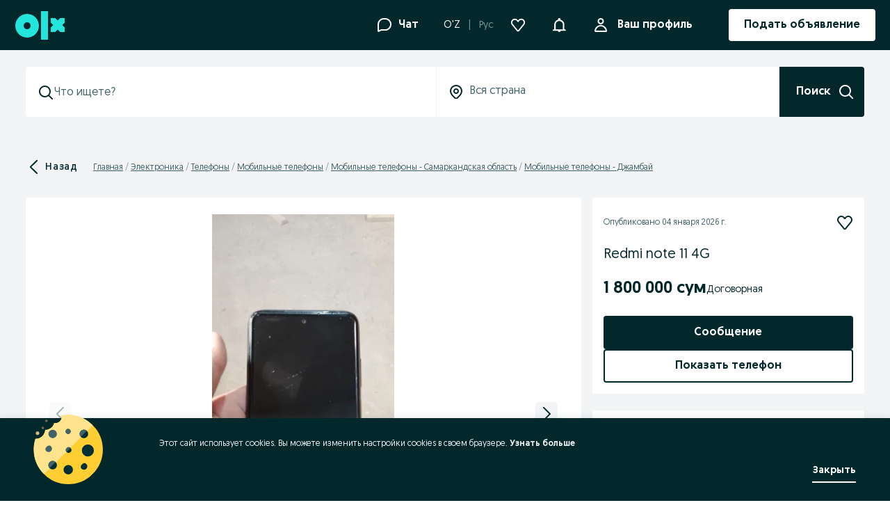

--- FILE ---
content_type: text/html; charset=utf-8
request_url: https://www.olx.uz/d/obyavlenie/redmi-note-11-4g-ID3xcFG.html
body_size: 134480
content:
<!doctype html><html><head><meta charset="utf-8"/><meta name="viewport" content="width=device-width,initial-scale=1,shrink-to-fit=no"/><meta name="theme-color" content="#f9f9f9"/><meta name="version" content="ecc74c62_8823262"/><meta name="mobile-web-app-capable" content="yes"/><meta name="apple-mobile-web-app-capable" content="yes"/><meta name="apple-itunes-app" content="app-id=665094472">
        <title data-rh="true">Redmi note 11 4G: 1 800 000 сум - Мобильные телефоны Джамбай на Olx</title>
        <meta data-rh="true" http-equiv="Content-Language" content="ru"/><meta data-rh="true" name="robots" content="index, follow"/><meta data-rh="true" name="facebook-domain-verification" content="ulo8npjno5fe38wugrwbtevhp9kkha"/><meta data-rh="true" property="al:android:url" content="com.torg.torg://"/><meta data-rh="true" property="al:android:package" content="com.torg.torg"/><meta data-rh="true" property="al:android:app_name" content="OLX.uz"/><meta data-rh="true" property="al:ios:url" content="com.torg.torg://"/><meta data-rh="true" property="al:ios:app_store_id" content="665094472"/><meta data-rh="true" property="al:ios:app_name" content="OLX.uz"/><meta data-rh="true" property="og:type" content="website"/><meta data-rh="true" property="og:title" content="Redmi note 11 4G: 1 800 000 сум - Мобильные телефоны Джамбай на Olx"/><meta data-rh="true" name="description" content="1 800 000 сум: Telefon holati yangi 128 ga 4 apirativkasi
Karopka dokument bor"/><meta data-rh="true" property="og:image" content="https://frankfurt.apollo.olxcdn.com:443/v1/files/t50x8y2bese03-UZ/image;s=459x1020"/>
        <link data-rh="true" rel="alternate" media="only screen and (max-width: 640px)" href="https://m.olx.uz/d/obyavlenie/redmi-note-11-4g-ID3xcFG.html"/><link data-rh="true" rel="alternate" href="https://www.olx.uz/d/obyavlenie/redmi-note-11-4g-ID3xcFG.html" hrefLang="ru-UZ"/><link data-rh="true" rel="alternate" href="https://www.olx.uz/d/oz/obyavlenie/redmi-note-11-4g-ID3xcFG.html" hrefLang="uz-UZ"/><link data-rh="true" rel="alternate" href="ios-app://665094472/app-olxuz/https://www.olx.uz/obyavlenie/redmi-note-11-4g-ID3xcFG.html"/><link data-rh="true" rel="alternate" href="android-app://com.torg.torg/https://www.olx.uz/obyavlenie/redmi-note-11-4g-ID3xcFG.html"/><link data-rh="true" id="ssr_canonical" rel="canonical" href="https://www.olx.uz/d/obyavlenie/redmi-note-11-4g-ID3xcFG.html"/>
        <link rel="shortcut icon" href="/favicon.ico?v=8"/><link rel="preconnect" crossorigin href="https://tracking.olx-st.com"/><link rel="preconnect" crossorigin href="https://ninja.data.olxcdn.com"/><link rel="preconnect" href="https://frankfurt.apollo.olxcdn.com" crossorigin/><link rel="preconnect" href="https://securepubads.g.doubleclick.net" crossorigin/><link rel="preconnect" href="https://cdn.slots.baxter.olx.org" crossorigin/><link rel="dns-prefetch" href="https://static.criteo.net"/><link rel="dns-prefetch" href="https://www.google-analytics.com"/><link rel="dns-prefetch" href="https://www.googletagmanager.com"/><link rel="dns-prefetch" href="https://js-agent.newrelic.com"/><link rel="apple-touch-startup-image" media="(device-width: 375px) and (device-height: 812px) and (-webkit-device-pixel-ratio: 3)" href="/app/static/manifest/r/splash_1125_2436.png"/><link rel="apple-touch-startup-image" media="(device-width: 375px) and (device-height: 667px) and (-webkit-device-pixel-ratio: 2)" href="/app/static/manifest/r/splash_750_1334.png"/><link rel="apple-touch-startup-image" media="(device-width: 414px) and (device-height: 736px) and (-webkit-device-pixel-ratio: 3)" href="/app/static/manifest/r/splash_1242_2208.png"/><link rel="apple-touch-startup-image" media="(device-width: 320px) and (device-height: 568px) and (-webkit-device-pixel-ratio: 2)" href="/app/static/manifest/r/splash_640_1136.png"/><link rel="apple-touch-startup-image" media="(device-width: 768px) and (device-height: 1024px) and (-webkit-device-pixel-ratio: 2)" href="/app/static/manifest/r/splash_1536_2048.png"/><link rel="apple-touch-startup-image" media="(device-width: 834px) and (device-height: 1112px) and (-webkit-device-pixel-ratio: 2)" href="/app/static/manifest/r/splash_1668_2224.png"/><link rel="apple-touch-startup-image" media="(device-width: 1024px) and (device-height: 1366px) and (-webkit-device-pixel-ratio: 2)" href="/app/static/manifest/r/splash_2048_2732.png"/><link rel="apple-touch-icon" href="/app/static/manifest/r/apple-touch-icon.png"/><link rel="preload" fetchpriority="high" as="style" href="https://cdn.slots.baxter.olx.org/olxuz/rweb/release/init.css" />
<link rel="preload" fetchpriority="high" as="script" href="https://cdn.slots.baxter.olx.org/olxuz/rweb/release/init.min.js" /><link data-chunk="main" rel="preload" as="script" href="/app/static/js/main.9aa77d36a.js">
<link data-chunk="olxeuweb.chat.olx-chat-service-context-wrapper" rel="preload" as="script" href="/app/static/js/57676.909dd940f.chunk.js">
<link data-chunk="olxeuweb.chat.olx-chat-service-context-wrapper" rel="preload" as="script" href="/app/static/js/93397.3716b6e0e.chunk.js">
<link data-chunk="olxeuweb.chat.olx-chat-service-context-wrapper" rel="preload" as="script" href="/app/static/js/13107.f7ed4bf3a.chunk.js">
<link data-chunk="olxeuweb.chat.olx-chat-service-context-wrapper" rel="preload" as="script" href="/app/static/js/84705.2658cc0ca.chunk.js">
<link data-chunk="olxeuweb.chat.olx-chat-service-context-wrapper" rel="preload" as="script" href="/app/static/js/45169.be05b4cb6.chunk.js">
<link data-chunk="olxeuweb.chat.olx-chat-service-context-wrapper" rel="preload" as="script" href="/app/static/js/4218.e79a0c57d.chunk.js">
<link data-chunk="olxeuweb.chat.olx-chat-service-context-wrapper" rel="preload" as="script" href="/app/static/js/70342.56ca2d26b.chunk.js">
<link data-chunk="olxeuweb.chat.olx-chat-service-context-wrapper" rel="preload" as="script" href="/app/static/js/50112.7a308d82b.chunk.js">
<link data-chunk="olxeuweb.chat.olx-chat-service-context-wrapper" rel="preload" as="script" href="/app/static/js/69831.6f9c6c532.chunk.js">
<link data-chunk="olxeuweb.chat.olx-chat-service-context-wrapper" rel="preload" as="script" href="/app/static/js/21858.444166595.chunk.js">
<link data-chunk="olxeuweb.chat.olx-chat-service-context-wrapper" rel="preload" as="script" href="/app/static/js/46355.26d79b9f0.chunk.js">
<link data-chunk="olxeuweb.chat.olx-chat-service-context-wrapper" rel="preload" as="script" href="/app/static/js/86811.f2488ff5f.chunk.js">
<link data-chunk="olxeuweb.chat.olx-chat-service-context-wrapper" rel="preload" as="script" href="/app/static/js/20579.e6186d7f9.chunk.js">
<link data-chunk="olxeuweb.chat.olx-chat-service-context-wrapper" rel="preload" as="script" href="/app/static/js/91094.4a28f74a0.chunk.js">
<link data-chunk="olxeuweb.chat.olx-chat-service-context-wrapper" rel="preload" as="script" href="/app/static/js/76847.cf1e70392.chunk.js">
<link data-chunk="olxeuweb.chat.olx-chat-service-context-wrapper" rel="preload" as="script" href="/app/static/js/85165.5bb751589.chunk.js">
<link data-chunk="olxeuweb.chat.olx-chat-service-context-wrapper" rel="preload" as="script" href="/app/static/js/91186.cbe369a85.chunk.js">
<link data-chunk="olxeuweb.chat.olx-chat-service-context-wrapper" rel="preload" as="script" href="/app/static/js/23425.fc6a0f31d.chunk.js">
<link data-chunk="olxeuweb.chat.olx-chat-service-context-wrapper" rel="preload" as="script" href="/app/static/js/31429.4d8ea3e03.chunk.js">
<link data-chunk="olxeuweb.chat.olx-chat-service-context-wrapper" rel="preload" as="script" href="/app/static/js/61988.f7e9e535c.chunk.js">
<link data-chunk="olxeuweb.chat.olx-chat-service-context-wrapper" rel="preload" as="script" href="/app/static/js/olxeuweb.chat.olx-chat-service-context-wrapper.791af139c.chunk.js">
<link data-chunk="LangSwitcher" rel="preload" as="script" href="/app/static/js/LangSwitcher.1427f0420.chunk.js">
<link data-chunk="desktop-NotificationsHubDropdown" rel="preload" as="script" href="/app/static/js/33469.6889868a4.chunk.js">
<link data-chunk="desktop-NotificationsHubDropdown" rel="preload" as="script" href="/app/static/js/28304.7c4eeb16a.chunk.js">
<link data-chunk="desktop-NotificationsHubDropdown" rel="preload" as="script" href="/app/static/js/40917.7c658b6e3.chunk.js">
<link data-chunk="desktop-NotificationsHubDropdown" rel="preload" as="script" href="/app/static/js/10221.9f24f5555.chunk.js">
<link data-chunk="desktop-NotificationsHubDropdown" rel="preload" as="script" href="/app/static/js/13402.1bf71f6ea.chunk.js">
<link data-chunk="desktop-NotificationsHubDropdown" rel="preload" as="script" href="/app/static/js/desktop-NotificationsHubDropdown.5e7b90ee2.chunk.js">
<link data-chunk="olxeuweb.ad-mobile" rel="preload" as="script" href="/app/static/js/93154.02bcf2296.chunk.js">
<link data-chunk="olxeuweb.ad-mobile" rel="preload" as="script" href="/app/static/js/olxeuweb.ad-mobile.84a62280f.chunk.js">
<link data-chunk="olxeuweb.ad.view.desktop" rel="preload" as="script" href="/app/static/js/80582.1e8f80173.chunk.js">
<link data-chunk="olxeuweb.ad.view.desktop" rel="preload" as="script" href="/app/static/js/27103.81d147cd8.chunk.js">
<link data-chunk="olxeuweb.ad.view.desktop" rel="preload" as="script" href="/app/static/js/36317.eced36db8.chunk.js">
<link data-chunk="olxeuweb.ad.view.desktop" rel="preload" as="script" href="/app/static/js/27840.a353c2082.chunk.js">
<link data-chunk="olxeuweb.ad.view.desktop" rel="preload" as="script" href="/app/static/js/62154.483831008.chunk.js">
<link data-chunk="olxeuweb.ad.view.desktop" rel="preload" as="script" href="/app/static/js/92131.a2c2feec0.chunk.js">
<link data-chunk="olxeuweb.ad.view.desktop" rel="preload" as="script" href="/app/static/js/23589.b7ca44445.chunk.js">
<link data-chunk="olxeuweb.ad.view.desktop" rel="preload" as="script" href="/app/static/js/93738.f2e485320.chunk.js">
<link data-chunk="olxeuweb.ad.view.desktop" rel="preload" as="script" href="/app/static/js/62982.4b5fe422c.chunk.js">
<link data-chunk="olxeuweb.ad.view.desktop" rel="preload" as="script" href="/app/static/js/42487.e4ed2d0ee.chunk.js">
<link data-chunk="olxeuweb.ad.view.desktop" rel="preload" as="script" href="/app/static/js/82998.3df524ea9.chunk.js">
<link data-chunk="olxeuweb.ad.view.desktop" rel="preload" as="script" href="/app/static/js/5710.bfd356c44.chunk.js">
<link data-chunk="olxeuweb.ad.view.desktop" rel="preload" as="script" href="/app/static/js/46947.486cc5562.chunk.js">
<link data-chunk="olxeuweb.ad.view.desktop" rel="preload" as="script" href="/app/static/js/98013.b5d6c83ee.chunk.js">
<link data-chunk="olxeuweb.ad.view.desktop" rel="preload" as="script" href="/app/static/js/34759.b8bb76d88.chunk.js">
<link data-chunk="olxeuweb.ad.view.desktop" rel="preload" as="script" href="/app/static/js/73678.533f3969c.chunk.js">
<link data-chunk="olxeuweb.ad.view.desktop" rel="preload" as="script" href="/app/static/js/38326.9cfb84b94.chunk.js">
<link data-chunk="olxeuweb.ad.view.desktop" rel="preload" as="script" href="/app/static/js/olxeuweb.ad.sellerRating.f7a0fc993.chunk.js">
<link data-chunk="olxeuweb.ad.view.desktop" rel="preload" as="script" href="/app/static/js/17233.a7a1ec40c.chunk.js">
<link data-chunk="olxeuweb.ad.view.desktop" rel="preload" as="script" href="/app/static/js/99431.887b6526e.chunk.js">
<link data-chunk="olxeuweb.ad.view.desktop" rel="preload" as="script" href="/app/static/js/37386.d6631c54c.chunk.js">
<link data-chunk="olxeuweb.ad.view.desktop" rel="preload" as="script" href="/app/static/js/14038.46e90e7d8.chunk.js">
<link data-chunk="olxeuweb.ad.view.desktop" rel="preload" as="script" href="/app/static/js/93463.f76cea299.chunk.js">
<link data-chunk="olxeuweb.ad.view.desktop" rel="preload" as="script" href="/app/static/js/olxeuweb.ad.view.desktop.8d8d897cf.chunk.js">
<link data-chunk="olxeuweb.ad.businessCard" rel="preload" as="script" href="/app/static/js/olxeuweb.ad.businessCard.541ca44be.chunk.js">
<link data-chunk="olxeuweb.ad.chatBottomContactBar" rel="preload" as="script" href="/app/static/js/olxeuweb.ad.chatBottomContactBar.a131494a6.chunk.js">
<link data-chunk="olxeuweb.ad.chatBottomContactBarHeader" rel="preload" as="script" href="/app/static/js/olxeuweb.ad.chatBottomContactBarHeader.1d9b07c4d.chunk.js">
<link data-chunk="olxeuweb.ad.price" rel="preload" as="script" href="/app/static/js/olxeuweb.ad.price.4bc51db16.chunk.js">
<link data-chunk="olxeuweb.footer.appLinks" rel="preload" as="script" href="/app/static/js/olxeuweb.footer.appLinks.ef6900b2d.chunk.js"><link rel="stylesheet" id="baxter-link-slots" type="text/css" media="print" onload="this.media='all'" href="https://cdn.slots.baxter.olx.org/olxuz/rweb/release/init.css" />
<script async data-ot-ignore class="optanon-category-C0001" id="baxter-script-slots" src="https://cdn.slots.baxter.olx.org/olxuz/rweb/release/init.min.js" crossorigin></script>
    <script type="text/javascript" class="">
        (function(h, o, t, j, a, r) {
            h.hj =
                h.hj ||
                function() {
                    (h.hj.q = h.hj.q || []).push(arguments);
                };
            h._hjSettings = { hjid: 2218932, hjsv: 6 };
            a = o.getElementsByTagName('head')[0];
            r = o.createElement('script');
            r.async = 1;
            r.src = t + h._hjSettings.hjid + j + h._hjSettings.hjsv;
            a.appendChild(r);
        })(window, document, 'https://static.hotjar.com/c/hotjar-', '.js?sv=');
    </script>

<style data-rh="true" type="text/css">
    @font-face {
        font-family: 'Geomanist';
        font-style: normal;
        font-weight: 400; /* normal */
        font-display: swap;
        src: url('/fonts/OLXvGeomanistRegular.woff2') format('woff2');
        /*
          ascent-override fixes font baseline for this particular asset
          Caveat: doesn't work on Safari https://bugs.webkit.org/show_bug.cgi?id=219735
        */
        ascent-override: 100%;
    }

    @font-face {
        font-family: 'Geomanist';
        font-style: normal;
        font-weight: 500; /* medium */
        font-display: swap;
        src: url('/fonts/OLXvGeomanistBook.woff2') format('woff2');
        /*
          ascent-override fixes font baseline for this particular asset
          Caveat: doesn't work on Safari https://bugs.webkit.org/show_bug.cgi?id=219735
        */
        ascent-override: 100%;
    }

    @font-face {
        font-family: 'Geomanist';
        font-style: normal;
        font-weight: 700; /* bold */
        font-display: swap;
        src: url('/fonts/OLXvGeomanistMedium.woff2') format('woff2');
        /*
          ascent-override fixes font baseline for this particular asset
          Caveat: doesn't work on Safari https://bugs.webkit.org/show_bug.cgi?id=219735
        */
        ascent-override: 100%;
    }

    * {
        box-sizing: border-box;
        font-family: Geomanist, Arial, sans-serif;
    }

    body {
        font-family: 'Geomanist', sans-serif;
    }

    .nmmqK{align-items:center;display:flex;height:100%;justify-content:center;width:100%}.UHNqU{height:var(--spacing300);width:var(--spacing300)}.N2z2u{fill:var(--nexusLoaderFill, currentColor)}:root{--nexus-button-icon-toggle-size:48px;--nexus-button-icon-toggle-on-color:var(--colorsForegroundAccent);--nexus-button-icon-toggle-outline-width:var(--widthMedium);--nexus-button-icon-toggle-outline-offset:0}._2c2VD{align-items:center;display:inline-flex;inset:0;justify-content:center;position:absolute;transition-property:opacity}._2c2VD.AwDZH{z-index:1}._2c2VD._5fK7m{z-index:0}.cq147{aspect-ratio:1/1;border:none;border-radius:var(--nexusButtonIconToggleBorderRadius, var(--radiusFull));isolation:isolate;padding:0;position:relative;width:var(--nexus-button-icon-toggle-size)}.cq147 span[aria-hidden=true]{align-items:center;display:inline-flex;height:100%;justify-content:center;width:100%}.cq147[data-state=on] svg{color:var(--nexusButtonIconToggleOnColor, var(--nexus-button-icon-toggle-on-color))}.cq147:hover:not(:disabled){cursor:pointer}.cq147:focus-visible{outline:var(--nexus-button-icon-toggle-outline-width) solid var(--colorsBorderFocus);outline-offset:var(--nexus-button-icon-toggle-outline-offset)}.cq147[data-state=on] ._2c2VD{transition-duration:var(--nexusButtonIconToggleEnterMotionTime, var(--timeFast));transition-timing-function:cubic-bezier(var(--nexusButtonIconToggleEnterMotionEasing, var(--transitionEaseIn)))}.cq147[data-state=on] .AwDZH{opacity:1}.cq147[data-state=off] ._2c2VD{transition-duration:var(--nexusButtonIconToggleExitMotionTime, var(--timeRegular));transition-timing-function:cubic-bezier(var(--nexusButtonIconToggleExitMotionEasing, var(--transitionEaseOut)))}.cq147[data-state=off] .AwDZH{opacity:0}.cq147.fBPDx{background-color:var(--nexusButtonIconToggleBackgroundColor, var(--colorsBackgroundPrimary))}.cq147.fBPDx:where(:disabled){background-color:var(--nexusButtonIconToggleBackgroundColorDisabled, var(--colorsBackgroundDisabled))}.cq147.fBPDx:where(:disabled) ._5fK7m svg{color:var(--nexusButtonIconToggleColorDisabled, var(--colorsForegroundDisabled))}.cq147.wj8EI{background-color:var(--nexusButtonIconToggleBackgroundColor, var(--colorsBackgroundTransparent))}.cq147:disabled{cursor:not-allowed}@media(prefers-reduced-motion: reduce){._2c2VD{transition-duration:.01ms !important}}.DI5u-{aspect-ratio:1/1;padding-inline:0}.DI5u- span[aria-hidden=true]{height:100%;justify-content:center;width:100%}.DI5u- span[aria-hidden=true],.PKliU{align-items:center;display:inline-flex}.PKliU{--nexusBadgeBackgroundColor:var(--colorsBackgroundInverse);--nexusBadgeColor:var(--colorsForegroundOnInverse);--nexusBadgeBorderRadius:var(--radiusMedium);background-color:var(--nexusBadgeBackgroundColor);border-radius:var(--nexusBadgeBorderRadius);box-sizing:border-box;color:var(--nexusBadgeColor);font-size:var(--fontSizeBodyExtraSmall);font-weight:var(--fontWeightMedium);gap:var(--spacing50);height:26px;letter-spacing:var(--letterSpacingWide);padding:0 var(--spacing100);white-space:nowrap}._8xxfs{display:flex}._8xxfs svg{color:currentColor;height:var(--fontSizeBodyExtraSmall);width:var(--fontSizeBodyExtraSmall)}.rb8-x{--nexusBadgeBackgroundColor:var(--colorsBackgroundAccent);--textColor:var(--colorsForegroundOnAccent)}.rb8-x.EZ3mZ{--nexusBadgeBackgroundColor:var(--colorsBackgroundAccentSubtle);--nexusBadgeColor:var(--colorsForegroundAccent)}._987-9{--nexusBadgeBackgroundColor:var(--colorsBackgroundInverse);--nexusBadgeColor:var(--colorsForegroundOnInverse)}._987-9.EZ3mZ{--nexusBadgeBackgroundColor:var(--colorsBackgroundSecondary);--nexusBadgeColor:var(--colorsForegroundPrimary)}.DpuP1{--nexusBadgeBackgroundColor:var(--colorsBackgroundStatusError);--nexusBadgeColor:var(--colorsForegroundOnError)}.DpuP1.EZ3mZ{--nexusBadgeBackgroundColor:var(--colorsBackgroundStatusErrorSubtle);--nexusBadgeColor:var(--colorsForegroundStatusError)}.L9y-c{--nexusBadgeBackgroundColor:var(--colorsBackgroundStatusWarning);--nexusBadgeColor:var(--colorsForegroundOnWarning)}.L9y-c.EZ3mZ{--nexusBadgeBackgroundColor:var(--colorsBackgroundStatusWarningSubtle);--nexusBadgeColor:var(--colorsForegroundStatusWarning)}.zZxJN{--nexusBadgeBackgroundColor:var(--colorsBackgroundStatusSuccess);--nexusBadgeColor:var(--colorsForegroundOnSuccess)}.zZxJN.EZ3mZ{--nexusBadgeBackgroundColor:var(--colorsBackgroundStatusSuccessSubtle);--nexusBadgeColor:var(--colorsForegroundStatusSuccess)}.toYvN{display:flex;flex-direction:column;gap:var(--spacing100)}.CJYm8{all:unset;align-self:flex-start;aspect-ratio:1/1;background-color:var(--colorsBackgroundTransparent);border-color:var(--colorsForegroundPrimary);border-radius:var(--radiusFull);border-style:solid;border-width:var(--widthSmall);height:18px;margin:2px;width:18px}.CJYm8:hover:not(:disabled){background-color:var(--colorsOpacityPrimarySubtle)}.CJYm8:focus{outline:var(--widthMedium) solid var(--colorsBorderFocus);outline-offset:var(--widthMedium)}.n0Rbx{align-items:center;background-color:var(--colorsForegroundPrimary);display:flex;height:100%;justify-content:center}.n0Rbx,.n0Rbx:after{border-radius:var(--radiusFull)}.n0Rbx:after{background-color:var(--colorsForegroundOnInverse);content:"";display:block;height:var(--spacing100);width:var(--spacing100)}.SNB9M{align-items:center;display:inline-flex;gap:var(--spacing100);position:relative;width:fit-content}.SNB9M button:after{content:"";height:calc(100% + var(--spacing100));left:calc(var(--spacing50)*-1);position:absolute;top:calc(var(--spacing50)*-1);width:calc(100% + var(--spacing100))}.FZwaJ{display:flex;flex-direction:column;gap:var(--spacing50)}.toYvN[data-disabled] .faZ9k{color:var(--colorsForegroundDisabled)}.toYvN[data-disabled] .CJYm8{border-color:var(--colorsBorderDisabled)}.toYvN[data-disabled] .n0Rbx{background-color:var(--colorsBackgroundDisabled)}.toYvN[data-disabled] .n0Rbx:after{background-color:var(--colorsForegroundDisabled)}.toYvN[data-orientation=horizontal]{align-items:flex-start;flex-direction:row;gap:var(--spacing300)}.ZCqQQ{align-items:center;display:flex;gap:var(--spacing50);list-style-type:none;padding:0}.rDChp{aspect-ratio:1/1;padding-inline:0}.INcV-{align-items:center;display:flex;height:100%}._0N7vN{padding:0 var(--spacing100);white-space:nowrap}.cxG-B{position:relative}.LO2ei,.cxG-B{display:inline-flex}.LO2ei{align-items:center;background:var(--nexusCounterBackgroundColor);border-radius:var(--nexusCounterBorderRadius, var(--radiusFull));box-sizing:border-box;color:var(--nexusCounterColor);font-family:var(--fontFamilyPrimary);font-size:var(--fontSizeBodyExtraSmall);font-style:normal;font-weight:var(--fontWeightMedium);gap:var(--spacing50);height:22px;letter-spacing:var(--letterSpacingWide);line-height:var(--lineHeightBodyExtraSmall);padding:2px var(--spacing100)}.VyLxb{bottom:var(--nexusCounterBottom, 0);position:absolute;right:var(--nexusCounterRight, 0);transform:translate(50%, 50%);z-index:1}._1-doM{display:flex}._1-doM svg{fill:currentColor;height:var(--fontSizeBodyExtraSmall);width:var(--fontSizeBodyExtraSmall)}.zpWPo{--nexusCounterBackgroundColor:var(--colorsBackgroundAccent);--nexusCounterColor:var(--colorsForegroundOnAccent)}.a2lr5{--nexusCounterBackgroundColor:var(--colorsBackgroundSecondary);--nexusCounterColor:var(--colorsForegroundPrimary)}.MOY1u{--nexusCounterBackgroundColor:var(--colorsOpacityOverlayBackdrop);--nexusCounterColor:var(--colorsForegroundOnDark)}.Bey1v{color:var(--nexusHeadingColor);margin:0;padding:0}.Bey1v[data-truncate=true]{overflow:hidden;text-overflow:ellipsis;white-space:nowrap}.Bey1v[data-line-clamp=true]{-webkit-line-clamp:var(--lineClamp);-webkit-box-orient:vertical;display:-webkit-box;overflow:hidden;white-space:unset}.vHyhT{font-family:var(--displayFontFamily),sans-serif;font-size:var(--displayFontSize);font-weight:var(--displayFontWeight);letter-spacing:var(--displayLetterSpacing);line-height:var(--lineHeightDisplay)}.C0iv2{font-family:var(--displayLargeFontFamily),sans-serif;font-size:var(--displayLargeFontSize);font-weight:var(--displayLargeFontWeight);letter-spacing:var(--displayLargeLetterSpacing);line-height:var(--lineHeightDisplayLarge)}.dJ4-U{font-family:var(--headlineSmallFontFamily),sans-serif;font-size:var(--headlineSmallFontSize);font-weight:var(--headlineSmallFontWeight);letter-spacing:var(--headlineSmallLetterSpacing);line-height:var(--lineHeightHeadlineSmall)}._6Q9oO{font-family:var(--headlineMediumFontFamily),sans-serif;font-size:var(--headlineMediumFontSize);font-weight:var(--headlineMediumFontWeight);letter-spacing:var(--headlineMediumLetterSpacing);line-height:var(--lineHeightHeadlineMedium)}._0cs0l{font-family:var(--headlineLargeFontFamily),sans-serif;font-size:var(--headlineLargeFontSize);font-weight:var(--headlineLargeFontWeight);letter-spacing:var(--headlineLargeLetterSpacing);line-height:var(--lineHeightHeadlineLarge)}:root{--nexus-button-height-medium:48px;--nexus-button-height-small:40px;--nexus-button-padding:var(--spacing300);--nexus-button-gap:var(--spacing100);--nexus-button-icon-size-medium:24px;--nexus-button-icon-size-small:20px;--nexus-button-outline-width:var(--widthLarge);--nexus-button-outline-offset:2px}.FyiFX{align-items:center;border:none;border-radius:var(--nexusButtonBorderRadius, var(--radiusMedium));display:inline-flex;font-family:var(--bodyBaseFontFamily),sans-serif;font-size:var(--bodyBaseFontSize);font-weight:var(--fontWeightMedium);gap:var(--nexus-button-gap);height:100%;justify-content:center;overflow:hidden;padding-inline:var(--nexus-button-padding);position:relative;text-decoration:none}.FyiFX a,.FyiFX:visited{fill:currentColor;color:inherit}.FyiFX:visited{outline:none;text-decoration:none}.FyiFX:not(:disabled):before{background-color:initial;content:"";inset:0;position:absolute;transition-duration:var(--timeRegular);transition-property:background-color;transition-timing-function:cubic-bezier(var(--transitionLinear))}.FyiFX:focus-visible{outline:var(--nexus-button-outline-width) solid var(--colorsBorderFocus);outline-offset:var(--nexus-button-outline-offset)}.FyiFX svg{fill:currentColor !important;color:inherit !important}._3ocLy{background-color:var(--nexusButtonBackgroundColor, var(--colorsBackgroundInverse));color:var(--nexusButtonTextColor, var(--colorsForegroundOnInverse))}._3ocLy:hover:before{background-color:var(--colorsOpacitySecondaryMedium)}._3ocLy:active:before{background-color:var(--colorsOpacitySecondaryStrong)}._3ocLy:disabled:not([data-loading=true]){background-color:var(--colorsBackgroundDisabled);color:var(--colorsForegroundDisabled)}.ZhKBn{background-color:var(--nexusButtonBackgroundColor, var(--colorsBackgroundAccent));color:var(--nexusButtonTextColor, var(--colorsForegroundOnAccent))}.ZhKBn:hover:before{background-color:var(--colorsOpacityPrimaryMedium)}.ZhKBn:active:before{background-color:var(--colorsOpacityPrimaryStrong)}.ZhKBn:disabled:not([data-loading=true]){background-color:var(--colorsBackgroundDisabled);color:var(--colorsForegroundDisabled)}.by-2w{background-color:var(--nexusButtonBackgroundColor, var(--colorsBackgroundSecondary));color:var(--nexusButtonTextColor, var(--colorsForegroundPrimary))}.by-2w:hover:before{background-color:var(--colorsOpacityPrimarySubtle)}.by-2w:active:before{background-color:var(--colorsOpacityPrimaryMedium)}.by-2w:disabled:not([data-loading=true]){background-color:var(--colorsBackgroundDisabled);color:var(--colorsForegroundDisabled)}.EuQp-{background-color:var(--nexusButtonBackgroundColor, #0000);border:var(--nexusButtonBorderWidth, var(--widthMedium)) solid var(--nexusButtonBorderColor, var(--colorsBorderSubtle));box-sizing:border-box;color:var(--nexusButtonTextColor, var(--colorsForegroundPrimary))}.EuQp-:hover:before{background-color:var(--colorsOpacityPrimarySubtle)}.EuQp-:active:before{background-color:var(--colorsOpacityPrimaryMedium)}.EuQp-:disabled:not([data-loading=true]){background-color:inherit;border-color:var(--colorsBorderDisabled);color:var(--colorsForegroundDisabled)}._5TD7Q{background-color:var(--nexusButtonBackgroundColor, #0000);color:var(--nexusButtonTextColor, var(--colorsForegroundPrimary))}._5TD7Q:hover:before{background-color:var(--colorsOpacityPrimarySubtle)}._5TD7Q:active:before{background-color:var(--colorsOpacityPrimaryMedium)}._5TD7Q:disabled:not([data-loading=true]){background-color:inherit;color:var(--colorsForegroundDisabled)}._4xlva{background-color:var(--nexusButtonBackgroundColor, #0000);color:var(--nexusButtonTextColor, var(--colorsForegroundAccent));padding-inline:var(--spacing0)}._4xlva:hover:before{background-color:var(--colorsOpacityPrimarySubtle)}._4xlva:active:before{background-color:var(--colorsOpacityPrimaryMedium)}._4xlva:disabled:not([data-loading=true]){background-color:inherit;color:var(--colorsForegroundDisabled)}.XcqAC{background-color:var(--nexusButtonBackgroundColor, #0000);color:var(--nexusButtonTextColor, var(--colorsForegroundOnDark));padding-inline:var(--spacing0)}.XcqAC:hover:before{background-color:var(--colorsOpacitySecondarySubtle)}.XcqAC:active:before{background-color:var(--colorsOpacitySecondaryMedium)}.XcqAC:disabled:not([data-loading=true]){background-color:inherit;color:var(--colorsForegroundDisabled)}.Pa6R6{background-color:var(--nexusButtonBackgroundColor, var(--colorsOpacityOverlayBackdropInverse));color:var(--nexusButtonTextColor, var(--colorsForegroundOnLight))}.Pa6R6:hover:before{background-color:var(--colorsOpacitySecondaryMedium)}.Pa6R6:active:before{background-color:var(--colorsOpacitySecondaryStrong)}.Pa6R6:disabled:not([data-loading=true]){background-color:var(--colorsBackgroundDisabled);color:var(--colorsForegroundDisabled)}._2Wenr{align-items:center;display:flex;justify-content:center}.D3fYV{width:fit-content}.oM2Fv{text-align:center;width:100%}.ONr2g{font-size:var(--bodyBaseFontSize);height:var(--nexus-button-height-medium)}.ONr2g ._2Wenr{height:var(--nexus-button-icon-size-medium);width:var(--nexus-button-icon-size-medium)}.jIoZa{font-size:var(--bodySmallFontSize);height:var(--nexus-button-height-small)}.jIoZa ._2Wenr{height:var(--nexus-button-icon-size-small);width:var(--nexus-button-icon-size-small)}._7faL8{align-items:center;display:flex;inset:0;justify-content:center;position:absolute}.OsxgU{display:inline-flex;position:relative}.xi8pg{background-color:var(--nexusIndicatorBackgroundColor, var(--colorsBackgroundAccent));border-radius:var(--radiusFull);display:flex;height:12px;position:absolute;right:var(--nexusIndicatorRight, 0);top:var(--nexusIndicatorTop, 0);transform:translate(25%, -25%);width:12px;z-index:1}.FxCMd{--nexusTextColor:var(--colorsForegroundPrimary,inherit);color:var(--nexusTextColor);margin:0;padding:0}.FxCMd[data-line-clamp=true]{-webkit-line-clamp:var(--lineClamp);-webkit-box-orient:vertical;display:-webkit-box;overflow:hidden;white-space:unset}.t9B-P{font-family:var(--bodyBaseFontFamily),sans-serif;font-size:var(--bodyBaseFontSize);font-weight:var(--bodyBaseFontWeight);letter-spacing:var(--bodyBaseLetterSpacing);line-height:var(--lineHeightBodyBase)}.hq-7O{font-family:var(--bodySmallFontFamily),sans-serif;font-size:var(--bodySmallFontSize);font-weight:var(--bodySmallFontWeight);letter-spacing:var(--bodySmallLetterSpacing);line-height:var(--lineHeightBodySmall)}._6eXKa{font-family:var(--bodyExtraSmallFontFamily),sans-serif;font-size:var(--bodyExtraSmallFontSize);font-weight:var(--bodyExtraSmallFontWeight);letter-spacing:var(--bodyExtraSmallLetterSpacing);line-height:var(--lineHeightBodyExtraSmall)}.q9nT1{font-weight:var(--fontWeightBold)}.dyXOU{font-weight:var(--fontWeightMedium)}.CgHmQ{font-weight:var(--fontWeightRegular)}.i3IZ1{display:flex;gap:var(--spacing100)}.d-nne{text-decoration:line-through};
</style><style data-rh="true" type="text/css">.laq-layout{z-index:100}.laq-layout__title{position:relative;margin:16px 0;font-size:20px;font-weight:500}@media screen and (max-width: 768px){.laq-layout__title{margin-top:0;margin-bottom:32px;font-size:20px;font-weight:500;font-stretch:normal;font-style:normal;line-height:1.1}}.laq-layout__subtitle{margin:16px 0;font-size:14px;font-weight:normal}.laq-layout__hint{margin:8px 0;font-size:14px;font-weight:normal;font-stretch:normal;font-style:normal;line-height:1.29;letter-spacing:normal;color:#7f9799}.laq-layout__usage{font-size:10px;font-weight:normal;font-stretch:normal;font-style:normal;line-height:1;letter-spacing:normal;color:#7f9799}.laq-layout__usage a{margin:0 4px;text-decoration:underline;color:#7f9799}.laq-layout__usage a:visited{color:#7f9799}.laq-layout__btn-close{-webkit-tap-highlight-color:transparent;-webkit-touch-callout:none;-khtml-user-select:none;-moz-user-select:none;-ms-user-select:none;user-select:none;outline:none;position:absolute;right:16px;width:17px;height:22px;padding:2px 0 0 0;box-sizing:border-box;border:0;background-color:transparent;color:#002f34;cursor:pointer}.laq-layout__btn-close svg{width:17px;height:17px}.laq-layout__btn-close svg path{stroke:currentColor !important;fill:currentColor !important}.laq-layout__btn-close svg g{transform:translate(1px, 1px)}.laq-layout.laq-layout--default{width:530px;min-height:180px;padding:24px;font-family:"Geomanist",Arial,sans-serif;color:#002f34;border-radius:4px;box-shadow:0 2px 4px 0 rgba(0,0,0,.5);background-color:#fff;display:flex;flex-direction:column;position:fixed;left:50%;top:50%;width:600px;transform:translate(-50%, -50%);max-height:100vh;overflow:auto}@media screen and (max-width: 768px){.laq-layout.laq-layout--default{width:calc(100vw - 32px);min-height:180px;padding:16px;font-family:"Geomanist",Arial,sans-serif;color:#002f34;border-radius:4px;box-shadow:0 2px 4px 0 rgba(0,0,0,.5);background-color:#fff;top:0;left:0;width:100vw;height:100%;transform:none;overflow-y:auto}}.laq-layout.laq-layout--thank_you{width:530px;min-height:180px;padding:24px;font-family:"Geomanist",Arial,sans-serif;color:#002f34;border-radius:4px;box-shadow:0 2px 4px 0 rgba(0,0,0,.5);background-color:#fff;display:flex;flex-direction:column;position:fixed;left:50%;top:50%;width:600px;transform:translate(-50%, -50%);max-height:100vh;overflow:auto}@media screen and (max-width: 768px){.laq-layout.laq-layout--thank_you{width:calc(100vw - 32px);min-height:180px;padding:16px;font-family:"Geomanist",Arial,sans-serif;color:#002f34;border-radius:4px;box-shadow:0 2px 4px 0 rgba(0,0,0,.5);background-color:#fff;position:fixed;right:16px;top:50%;left:16px;transform:translateY(-50%)}}.laq-top-nav{flex-direction:row-reverse;display:flex;height:24px;margin-bottom:36px}.laq-top-nav__content{flex:1 0;display:flex;align-items:center;padding:0 16px 0 0}.laq-top-nav__content+.layout__btn-close{float:right}.laq-top-nav__step{flex:1 0;height:8px;border-radius:8px;background-color:#23e5db;opacity:.15}.laq-top-nav__step--active{opacity:1}.laq-top-nav__step+.laq-top-nav__step{margin-left:12px}.laq-top-nav .laq-layout__btn-close{-webkit-tap-highlight-color:transparent;-webkit-touch-callout:none;-khtml-user-select:none;-moz-user-select:none;-ms-user-select:none;user-select:none;outline:none;position:relative;right:0}@media screen and (max-width: 768px){.laq-top-nav{flex-wrap:wrap;height:40px}.laq-top-nav__content{flex-basis:100%;padding:0}.laq-top-nav .laq-layout__btn-close{margin-bottom:16px}}.laq-bottom-nav{margin-top:48px}.laq-bottom-nav__content{display:flex;justify-content:space-between}.laq-bottom-nav__content .btn--survey-back,.laq-bottom-nav__content .btn--survey-next,.laq-bottom-nav__content .btn--survey-submit{-webkit-tap-highlight-color:transparent;-webkit-touch-callout:none;-khtml-user-select:none;-moz-user-select:none;-ms-user-select:none;user-select:none;outline:none;display:flex;align-items:center;padding:4px;border:0;font-size:20px;font-weight:500;background-color:transparent;cursor:pointer}.laq-bottom-nav__content .btn--survey-back:disabled,.laq-bottom-nav__content .btn--survey-next:disabled,.laq-bottom-nav__content .btn--survey-submit:disabled{filter:opacity(0.5);pointer-events:none}.laq-bottom-nav__content .btn--survey-back{border-radius:50%;color:#002f34 !important}.laq-bottom-nav__content .btn--survey-back svg path{stroke:#002f34 !important;fill:#002f34 !important}.laq-bottom-nav__content .btn--survey-next{color:#002f34 !important}.laq-bottom-nav__content .btn--survey-next svg path{stroke:#002f34 !important;fill:#002f34 !important}.laq-bottom-nav__content .btn--survey-submit{color:#002f34 !important}@media screen and (max-width: 768px){.laq-bottom-nav{margin-top:auto;padding-top:12px}}.laq-layout--default .laq-question--checkbox_group .laq-layout__content{width:100%;overflow:hidden;border-radius:4px;border:1px solid #7f9799}.laq-layout--default .laq-question--checkbox_group .laq-layout__content .laq-checkbox-group{list-style:none;padding:0;margin:0}.laq-layout--default .laq-question--checkbox_group .laq-layout__content .laq-checkbox-group__item{min-height:53px;font-size:16px;font-weight:normal;font-stretch:normal;font-style:normal;line-height:1.25;letter-spacing:normal;cursor:pointer;border-bottom:1px solid #7f9799}.laq-layout--default .laq-question--checkbox_group .laq-layout__content .laq-checkbox-group__item:last-child{border-bottom:0}@media screen and (min-width: 768px){.laq-layout--default .laq-question--checkbox_group .laq-layout__content .laq-checkbox-group__item:not(.checkbox-group__item--active):hover{background:rgba(210,210,210,.333333)}}.laq-layout--default .laq-question--checkbox_group .laq-layout__content .laq-checkbox-group__item--active{font-weight:500;background:#c8f8f6}.laq-layout--default .laq-question--checkbox_group .laq-layout__content .laq-checkbox-group__item .item__content{display:flex;align-items:center;padding:16px}.laq-layout--default .laq-question--checkbox_group .laq-layout__content .laq-checkbox-group__item .item__content input[type=checkbox]{flex:0 0 24px;align-self:center;display:inline-block;position:relative;height:24px;width:24px;margin:0 16px 0 0;overflow:hidden;outline:none;background-color:#fff;border:2px solid #000;border-radius:4px;cursor:pointer;-webkit-appearance:none}.laq-layout--default .laq-question--checkbox_group .laq-layout__content .laq-checkbox-group__item .item__content input[type=checkbox]:after{content:"";position:relative;display:block;left:50%;top:50%;transform:translate(-50%, -50%);font-size:24px;color:#fff}.laq-layout--default .laq-question--checkbox_group .laq-layout__content .laq-checkbox-group__item .item__content input[type=checkbox]:checked{border-color:#000}.laq-layout--default .laq-question--checkbox_group .laq-layout__content .laq-checkbox-group__item .item__content input[type=checkbox]:checked:after{content:"";background-image:url("[data-uri]");background-color:#000;background-size:24px;width:43px;height:43px;background-position:center}.laq-layout--default .laq-question--checkbox_group .laq-layout__content .laq-checkbox-group__item input[type=text]{-webkit-tap-highlight-color:transparent;-webkit-touch-callout:none;-khtml-user-select:none;-moz-user-select:none;-ms-user-select:none;user-select:none;outline:none;width:100%;height:40px;padding:8px;border-radius:4px;border:1px solid #000;font-size:16px;color:#002f34;background:#fff;width:calc(100% - 72px);margin:0 16px 16px 56px}.laq-layout--default .laq-question--single_input .laq-layout__content{width:100%;overflow:hidden}.laq-layout--default .laq-question--single_input .laq-layout__content input[type=text]{-webkit-tap-highlight-color:transparent;-webkit-touch-callout:none;-khtml-user-select:none;-moz-user-select:none;-ms-user-select:none;user-select:none;outline:none;width:100%;height:40px;padding:8px;border-radius:4px;border:1px solid #000;font-size:16px;color:#002f34;background:#fff}.laq-layout--default .laq-question--multiline_input .laq-layout__content{width:100%;overflow:hidden}.laq-layout--default .laq-question--multiline_input .laq-layout__content textarea{-webkit-tap-highlight-color:transparent;-webkit-touch-callout:none;-khtml-user-select:none;-moz-user-select:none;-ms-user-select:none;user-select:none;outline:none;width:100%;height:180px;padding:8px;border-radius:4px;border:1px solid #000;resize:vertical;font-size:16px;color:#002f34;background-color:#fff}.laq-layout--default .laq-question--matrix .laq-layout__content .laq-matrix{display:flex;flex-direction:column}.laq-layout--default .laq-question--matrix .laq-layout__content .laq-matrix__header{display:flex;flex-direction:column;font-size:12px}.laq-layout--default .laq-question--matrix .laq-layout__content .laq-matrix__header--row{display:flex;justify-content:space-between;align-items:center;padding:0 16px}.laq-layout--default .laq-question--matrix .laq-layout__content .laq-matrix__header--row__item{flex:1 1 0;text-align:center}.laq-layout--default .laq-question--matrix .laq-layout__content .laq-matrix__header--row__item:first-child{flex:0 0 25%}.laq-layout--default .laq-question--matrix .laq-layout__content .laq-matrix__header--row__item .row__item--label{font-size:13px;margin-bottom:4px}.laq-layout--default .laq-question--matrix .laq-layout__content .laq-matrix__content--row{display:flex;justify-content:space-between;align-items:center;min-height:53px;padding-left:16px;padding-right:16px;font-size:16px;font-weight:normal;font-stretch:normal;font-style:normal;line-height:1.25;letter-spacing:normal}.laq-layout--default .laq-question--matrix .laq-layout__content .laq-matrix__content--row:nth-child(odd){background:rgba(210,210,210,.333333)}.laq-layout--default .laq-question--matrix .laq-layout__content .laq-matrix__content--row__item{flex-grow:1;text-align:center;padding:16px 0}.laq-layout--default .laq-question--matrix .laq-layout__content .laq-matrix__content--row__item:first-child{flex:0 0 25%}.laq-layout--default .laq-question--matrix .laq-layout__content .laq-matrix__content input[type=radio]{-webkit-tap-highlight-color:transparent;-webkit-touch-callout:none;-khtml-user-select:none;-moz-user-select:none;-ms-user-select:none;user-select:none;outline:none;flex:0 0 24px;align-self:center;display:inline-block;position:relative;height:24px;width:24px;outline:none;background-color:#fff;border-radius:50%;border:2px solid #000;cursor:pointer;-webkit-appearance:none}.laq-layout--default .laq-question--matrix .laq-layout__content .laq-matrix__content input[type=radio]:after{content:"";position:relative;display:block;height:12px;width:12px;left:50%;top:50%;transform:translate(-50%, -50%);background-color:transparent;border-radius:50%}.laq-layout--default .laq-question--matrix .laq-layout__content .laq-matrix__content input[type=radio]:checked{border-color:#000}.laq-layout--default .laq-question--matrix .laq-layout__content .laq-matrix__content input[type=radio]:checked:after{background-color:#000}.laq-layout--default .laq-question--matrix .laq-layout__content .laq-matrix__content input[type=radio]+span{display:none}@media screen and (max-width: 768px){.laq-layout--default .laq-question--matrix .laq-layout__content .laq-matrix__header{display:none}.laq-layout--default .laq-question--matrix .laq-layout__content .laq-matrix__content--row{display:flex;flex-direction:column;justify-content:flex-start;align-items:stretch;padding:0}.laq-layout--default .laq-question--matrix .laq-layout__content .laq-matrix__content--row:not(:last-child){margin-bottom:16px}.laq-layout--default .laq-question--matrix .laq-layout__content .laq-matrix__content--row:nth-child(odd){background:none}.laq-layout--default .laq-question--matrix .laq-layout__content .laq-matrix__content--row__item{display:flex;align-items:center;padding:16px;min-height:53px;cursor:pointer;background:none}.laq-layout--default .laq-question--matrix .laq-layout__content .laq-matrix__content--row__item--active{font-weight:500;background:#c8f8f6}.laq-layout--default .laq-question--matrix .laq-layout__content .laq-matrix__content--row__item:first-child{padding-left:0;padding-right:0}.laq-layout--default .laq-question--matrix .laq-layout__content .laq-matrix__content--row__item:not(:first-child){border:1px solid #7f9799;border-bottom:0}.laq-layout--default .laq-question--matrix .laq-layout__content .laq-matrix__content--row__item:nth-child(2){border-radius:4px 4px 0 0}.laq-layout--default .laq-question--matrix .laq-layout__content .laq-matrix__content--row__item:last-child{border-bottom:1px solid #7f9799;border-radius:0 0 4px 4px}.laq-layout--default .laq-question--matrix .laq-layout__content .laq-matrix__content--row__item input[type=radio]{margin-right:16px}.laq-layout--default .laq-question--matrix .laq-layout__content .laq-matrix__content--row__item input[type=radio]+span{display:inline-block}}.laq-layout--default .laq-question--radio_group .laq-layout__content{width:100%;overflow:hidden;border-radius:4px;border:1px solid #7f9799}.laq-layout--default .laq-question--radio_group .laq-layout__content .laq-radio-group{list-style:none;padding:0;margin:0}.laq-layout--default .laq-question--radio_group .laq-layout__content .laq-radio-group__item{min-height:53px;font-size:16px;font-weight:normal;font-stretch:normal;font-style:normal;line-height:1.25;letter-spacing:normal;cursor:pointer;border-bottom:1px solid #7f9799}.laq-layout--default .laq-question--radio_group .laq-layout__content .laq-radio-group__item:last-child{border-bottom:0}@media screen and (min-width: 768px){.laq-layout--default .laq-question--radio_group .laq-layout__content .laq-radio-group__item:not(.laq-radio-group__item--active):hover{background:rgba(210,210,210,.333333)}}.laq-layout--default .laq-question--radio_group .laq-layout__content .laq-radio-group__item--active{font-weight:500;background:#c8f8f6}.laq-layout--default .laq-question--radio_group .laq-layout__content .laq-radio-group__item .item__content{display:flex;align-items:center;padding:16px}.laq-layout--default .laq-question--radio_group .laq-layout__content .laq-radio-group__item .item__content input[type=radio]{-webkit-tap-highlight-color:transparent;-webkit-touch-callout:none;-khtml-user-select:none;-moz-user-select:none;-ms-user-select:none;user-select:none;outline:none;flex:0 0 24px;align-self:center;display:inline-block;position:relative;height:24px;width:24px;outline:none;background-color:#fff;border-radius:50%;border:2px solid #000;cursor:pointer;-webkit-appearance:none;margin:0 16px 0 0}.laq-layout--default .laq-question--radio_group .laq-layout__content .laq-radio-group__item .item__content input[type=radio]:after{content:"";position:relative;display:block;height:12px;width:12px;left:50%;top:50%;transform:translate(-50%, -50%);background-color:transparent;border-radius:50%}.laq-layout--default .laq-question--radio_group .laq-layout__content .laq-radio-group__item .item__content input[type=radio]:checked{border-color:#000}.laq-layout--default .laq-question--radio_group .laq-layout__content .laq-radio-group__item .item__content input[type=radio]:checked:after{background-color:#000}.laq-layout--default .laq-question--radio_group .laq-layout__content .laq-radio-group__item input[type=text]{-webkit-tap-highlight-color:transparent;-webkit-touch-callout:none;-khtml-user-select:none;-moz-user-select:none;-ms-user-select:none;user-select:none;outline:none;width:100%;height:40px;padding:8px;border-radius:4px;border:1px solid #000;font-size:16px;color:#002f34;background:#fff;width:calc(100% - 72px);margin:0 16px 16px 56px}.laq-layout--default .laq-question--rating .laq-layout__title{margin-bottom:84px}.laq-layout--default .laq-question--rating .laq-layout__content{width:100%;overflow:hidden;margin-bottom:126px}.laq-layout--default .laq-question--rating .laq-layout__content .laq-rating-bar{display:flex;justify-content:space-between;width:100%;padding:0 12px;height:68px;border-radius:34px;background-image:linear-gradient(to right, #ff8686 0%, #ffce85 17%, #fff285 46%, #e7ff85 86%, #b4ff85 99%)}.laq-layout--default .laq-question--rating .laq-layout__content .laq-rating-bar__item{display:flex;height:100%;align-self:center;color:#000;font-size:20px;font-weight:normal;font-stretch:normal;font-style:normal;line-height:normal;letter-spacing:normal;cursor:pointer;display:flex;flex-basis:45px;justify-content:center}.laq-layout--default .laq-question--rating .laq-layout__content .laq-rating-bar__item--active{position:relative;font-size:24px;font-weight:500;text-align:center}.laq-layout--default .laq-question--rating .laq-layout__content .laq-rating-bar__item--active::after{content:"";position:absolute;width:56px;height:56px;transform:translate(0, 6px);box-shadow:0 2px 4px 0 rgba(0,0,0,.5);border-radius:50%;background-color:#fff;z-index:1}.laq-layout--default .laq-question--rating .laq-layout__content .laq-rating-bar__item>input{display:none}.laq-layout--default .laq-question--rating .laq-layout__content .laq-rating-bar__item>span{align-self:center;z-index:2}@media screen and (max-width: 768px){.laq-layout--default .laq-question--rating .laq-layout__content .laq-rating-bar{height:40px;border-radius:20px;padding:0 5px}.laq-layout--default .laq-question--rating .laq-layout__content .laq-rating-bar__item{-webkit-tap-highlight-color:transparent;-webkit-touch-callout:none;-khtml-user-select:none;-moz-user-select:none;-ms-user-select:none;user-select:none;outline:none;flex-basis:34px;font-size:14px}.laq-layout--default .laq-question--rating .laq-layout__content .laq-rating-bar__item--active{font-size:20px}.laq-layout--default .laq-question--rating .laq-layout__content .laq-rating-bar__item--active::after{width:34px;height:34px;transform:translate(0, 3px)}}.laq-layout--default .laq-question--rating .laq-layout__content .laq-rating-bar--text{display:flex;justify-content:space-between;margin-top:16px}.laq-layout--default .laq-question--rating .laq-layout__content .laq-rating-bar--text>div{font-size:16px;line-height:1.25}@media screen and (max-width: 768px){.laq-layout--default .laq-question--rating .laq-layout__content .laq-rating-bar--text>div{font-size:14px}}.laq-layout--thank_you .laq-layout__title{max-width:calc(100% - 24px)}@media screen and (max-width: 768px){.laq-layout--thank_you .laq-layout__title{margin-top:0}}.laq-layout--welcome{width:530px;min-height:180px;padding:24px;font-family:"Geomanist",Arial,sans-serif;color:#002f34;border-radius:4px;box-shadow:0 2px 4px 0 rgba(0,0,0,.5);background-color:#fff;position:fixed;right:60px;bottom:60px}.laq-layout--welcome .laq-layout__usage{margin-top:28px}.laq-layout--welcome .laq-layout__actions{display:flex;justify-content:space-between;margin-top:36px}.laq-layout--welcome .laq-layout__actions--decline,.laq-layout--welcome .laq-layout__actions--accept{font-size:14px;font-weight:500;font-stretch:normal;font-style:normal;line-height:1.29;cursor:pointer;border:2px solid}.laq-layout--welcome .laq-layout__actions--decline{float:left;width:152px;height:40px;margin-right:8px;border-radius:4px;color:#002f34;background-color:#fff;border-color:#002f34}.laq-layout--welcome .laq-layout__actions--accept{float:right;width:152px;height:40px;margin-left:8px;border-radius:4px;color:#fff;background-color:#002f34;border-color:#002f34}@media screen and (max-width: 768px){.laq-layout--welcome{width:calc(100vw - 32px);min-height:180px;padding:16px;font-family:"Geomanist",Arial,sans-serif;color:#002f34;border-radius:4px;box-shadow:0 2px 4px 0 rgba(0,0,0,.5);background-color:#fff;position:fixed;right:16px;bottom:16px;left:16px}.laq-layout--welcome__title{font-size:16px}.laq-layout--welcome__subtitle{font-size:12px}}.laq-survey{font-family:"Geomanist",Arial,sans-serif !important;font-stretch:normal;font-style:normal;letter-spacing:normal;color:#002f34 !important}.laq-survey *{box-sizing:border-box;font-family:"Geomanist",Arial,sans-serif !important}.laq-survey *:after,.laq-survey *:after{font-family:"Geomanist",Arial,sans-serif !important}.laq-survey--overlay{position:fixed;width:100%;height:100%;top:0;right:0;bottom:0;left:0;background:rgba(0,0,0,.4);z-index:999999}</style><style data-rh="true" type="text/css">
    .laq-layout--welcome {
        z-index: 1002;
    }
</style>
        <script data-rh="true" type="application/ld+json">{"@context":"https://schema.org","@type":"Product","name":"Redmi note 11 4G","image":["https://frankfurt.apollo.olxcdn.com:443/v1/files/t50x8y2bese03-UZ/image","https://frankfurt.apollo.olxcdn.com:443/v1/files/t4ny3snvook81-UZ/image","https://frankfurt.apollo.olxcdn.com:443/v1/files/ixek9kwx2x9r1-UZ/image","https://frankfurt.apollo.olxcdn.com:443/v1/files/471dwn1ksi782-UZ/image","https://frankfurt.apollo.olxcdn.com:443/v1/files/scao5ovwehiz2-UZ/image"],"url":"https://www.olx.uz/d/obyavlenie/redmi-note-11-4g-ID3xcFG.html","description":"Telefon holati yangi 128 ga 4 apirativkasi Karopka dokument bor","category":"https://www.olx.uz/elektronika/telefony/mobilnye-telefony/","sku":"52242544","offers":{"@type":"Offer","availability":"https://schema.org/InStock","areaServed":{"@type":"City","name":"Джамбай"},"priceCurrency":"UZS","price":1800000,"itemCondition":"https://schema.org/NewCondition"}}</script><script defer="defer" src="/app/static/js/newRelic.22e2fea73.js"></script></head><body><div id="hydrate-root"><style id="nexusThemeVariables">:root {
--widthNone: 0px;
--widthSmall: 1px;
--widthMedium: 2px;
--widthLarge: 3px;
--colorsBackgroundPrimary: #FFFFFFFF;
--colorsBackgroundSecondary: #F2F4F5FF;
--colorsBackgroundInverse: #02282CFF;
--colorsBackgroundElevated: #FFFFFFFF;
--colorsBackgroundDisabled: #D8DFE0FF;
--colorsBackgroundActionPrimary: #02282CFF;
--colorsBackgroundAccent: #23E5DBFF;
--colorsBackgroundAccentSubtle: #C8F8F6FF;
--colorsBackgroundTransparent: #FFFFFF00;
--colorsForegroundPrimary: #02282CFF;
--colorsBorderStrong: #02282CFF;
--colorsBorderMedium: #7F9799FF;
--colorsBorderSubtle: #D8DFE0FF;
--colorsBorderInverse: #FFFFFFFF;
--colorsBorderActionPrimary: #02282CFF;
--colorsBorderAccent: #23E5DBFF;
--colorsBorderFocus: #00A49FFF;
--colorsBorderDisabled: #D8DFE0FF;
--colorsBorderStatusSuccess: #00000000;
--colorsBorderStatusWarning: #00000000;
--colorsBorderStatusError: #D02C0DFF;
--colorsForegroundSecondary: #406367FF;
--colorsForegroundAccent: #00A49FFF;
--colorsForegroundActionPrimary: #02282CFF;
--colorsForegroundDisabled: #7F9799FF;
--colorsForegroundPlaceholder: #7F9799FF;
--colorsForegroundOnActionPrimary: #FFFFFFFF;
--colorsForegroundOnAccent: #02282CFF;
--colorsForegroundOnAccentSubtle: #FFFFFFFF;
--colorsForegroundOnSuccess: #FFFFFFFF;
--colorsForegroundOnWarning: #02282CFF;
--colorsForegroundOnError: #FFFFFFFF;
--colorsForegroundOnInverse: #FFFFFFFF;
--colorsForegroundOnDark: #FFFFFFFF;
--colorsForegroundOnLight: #02282CFF;
--colorsForegroundStatusSuccess: #085C5DFF;
--colorsForegroundStatusWarning: #71674EFF;
--colorsForegroundStatusError: #D02C0DFF;
--colorsOpacityPrimaryStrong: #0000007A;
--colorsOpacityPrimaryMedium: #0000003D;
--colorsOpacityPrimarySubtle: #00000029;
--colorsOpacitySecondaryStrong: #FFFFFFA3;
--colorsOpacitySecondaryMedium: #FFFFFF66;
--colorsOpacitySecondarySubtle: #FFFFFF3D;
--colorsOpacityOverlayShadow: #00000029;
--colorsOpacityOverlayBackdrop: #02282CCC;
--colorsOpacityOverlayBackdropInverse: #FFFFFFCC;
--colorsBackgroundStatusSuccess: #085C5DFF;
--colorsBackgroundStatusSuccessSubtle: #C8F8F6FF;
--colorsBackgroundStatusWarning: #FFCE32FF;
--colorsBackgroundStatusWarningSubtle: #FFF6D9FF;
--colorsBackgroundStatusError: #D02C0DFF;
--colorsBackgroundStatusErrorSubtle: #FFD6C9FF;
--elevation0: 0;
--elevation100: 8;
--elevation200: 16;
--elevation300: 24;
--elevation400: 40;
--timeFast: 100ms;
--timeRegular: 300ms;
--timeSlow: 600ms;
--timeExtraSlow: 1000ms;
--transitionLinear: 0, 0, 1, 1;
--transitionEaseIn: 0.4, 0, 1, 1;
--transitionEaseOut: 0, 0, 0.2, 1;
--transitionEaseInOut: 0.4, 0, 0.2, 1;
--primitivesColorsLightGray01White: #FFFFFFFF;
--primitivesColorsLightGray02Gray: #FAFBFBFF;
--primitivesColorsLightGray03Gray: #F2F4F5FF;
--primitivesColorsLightGray04Gray: #D8DFE0FF;
--primitivesColorsLightGray05Gray: #7F9799FF;
--primitivesColorsLightGray06Gray: #406367FF;
--primitivesColorsLightGray07Charcoal: #02282CFF;
--primitivesColorsLightTeal01TealBGLight: #E9FCFBFF;
--primitivesColorsLightTeal02TealLight: #C8F8F6FF;
--primitivesColorsLightTeal03TealTintLight: #91F2EDFF;
--primitivesColorsLightTeal04TealTintDark: #5AECE4FF;
--primitivesColorsLightTeal05TealPrimary: #23E5DBFF;
--primitivesColorsLightTeal06TealDark: #00A49FFF;
--primitivesColorsLightTeal07TealBGDark: #085C5DFF;
--primitivesColorsLightBlue01BlueBGLight: #EBF1FFFF;
--primitivesColorsLightBlue02BlueLight: #CEDDFFFF;
--primitivesColorsLightBlue03BlueTintLight: #9CBBFFFF;
--primitivesColorsLightBlue04BlueTintDark: #6C99FFFF;
--primitivesColorsLightBlue05BluePrimary: #3A77FFFF;
--primitivesColorsLightBlue06BlueDark: #1D3C81FF;
--primitivesColorsLightBlue07BlueBGDark: #17284EFF;
--primitivesColorsLightYellow01YellowBGLight: #FFFBEFFF;
--primitivesColorsLightYellow02YellowLight: #FFF6D9FF;
--primitivesColorsLightYellow03YellowTintLight: #FFEDB2FF;
--primitivesColorsLightYellow04YellowTintDark: #FFE48DFF;
--primitivesColorsLightYellow05YellowPrimary: #FFCE32FF;
--primitivesColorsLightYellow06YellowDark: #D2B982FF;
--primitivesColorsLightYellow07YellowBGDark: #71674EFF;
--primitivesColorsLightRed01RedBGLight: #FFEEEAFF;
--primitivesColorsLightRed02RedLight: #FFD6C9FF;
--primitivesColorsLightRed03RedTintLight: #FFAA9AFF;
--primitivesColorsLightRed04RedTintDark: #FF8169FF;
--primitivesColorsLightRed05RedPrimary: #FF5636FF;
--primitivesColorsLightRed06RedDark: #D02C0DFF;
--primitivesColorsLightRed07RedBGDark: #991801FF;
--primitivesColorsDarkGray01White: #12151BFF;
--primitivesColorsDarkGray02Gray: #191C22FF;
--primitivesColorsDarkGray03Gray: #1E2026FF;
--primitivesColorsDarkGray04Gray: #35373CFF;
--primitivesColorsDarkGray05Gray: #888A8DFF;
--primitivesColorsDarkGray06Gray: #C3C4C5FF;
--primitivesColorsDarkGray07Charcoal: #FFFFFFFF;
--primitivesColorsDarkTeal01TealBGLight: #176361FF;
--primitivesColorsDarkTeal02TealLight: #085C5DFF;
--primitivesColorsDarkTeal03TealTintLight: #267979FF;
--primitivesColorsDarkTeal04TealTintDark: #31ACA8FF;
--primitivesColorsDarkTeal05TealPrimary: #3CDED8FF;
--primitivesColorsDarkTeal06TealDark: #C8F8F6FF;
--primitivesColorsDarkTeal07TealBGDark: #E9FCFBFF;
--primitivesColorsDarkBlue01BlueBGLight: #17284EFF;
--primitivesColorsDarkBlue02BlueLight: #1D3C81FF;
--primitivesColorsDarkBlue03BlueTintLight: #2E4880FF;
--primitivesColorsDarkBlue04BlueTintDark: #3D61B3FF;
--primitivesColorsDarkBlue05BluePrimary: #4C7BE6FF;
--primitivesColorsDarkBlue06BlueDark: #CEDDFFFF;
--primitivesColorsDarkBlue07BlueBGDark: #EBF1FFFF;
--primitivesColorsDarkYellow01YellowBGLight: #71674EFF;
--primitivesColorsDarkYellow02YellowLight: #746024FF;
--primitivesColorsDarkYellow03YellowTintLight: #806B25FF;
--primitivesColorsDarkYellow04YellowTintDark: #B89629FF;
--primitivesColorsDarkYellow05YellowPrimary: #F0C22FFF;
--primitivesColorsDarkYellow06YellowDark: #FFF6D9FF;
--primitivesColorsDarkYellow07YellowBGDark: #FFFBEFFF;
--primitivesColorsDarkRed01RedBGLight: #5D142CFF;
--primitivesColorsDarkRed02RedLight: #632A1FFF;
--primitivesColorsDarkRed03RedTintLight: #75382FFF;
--primitivesColorsDarkRed04RedTintDark: #A74938FF;
--primitivesColorsDarkRed05RedPrimary: #D95B43FF;
--primitivesColorsDarkRed06RedDark: #FFD6C9FF;
--primitivesColorsDarkRed07RedBGDark: #FFEEEAFF;
--primitivesColorsAlphaTransparentWhite0: #FFFFFF00;
--primitivesColorsAlphaTransparentWhite16: #FFFFFF29;
--primitivesColorsAlphaTransparentWhite24: #FFFFFF3D;
--primitivesColorsAlphaTransparentWhite40: #FFFFFF66;
--primitivesColorsAlphaTransparentWhite64: #FFFFFFA3;
--primitivesColorsAlphaTransparentWhite80: #FFFFFFCC;
--primitivesColorsAlphaTransparentBlack16: #00000029;
--primitivesColorsAlphaTransparentBlack24: #0000003D;
--primitivesColorsAlphaTransparentBlack48: #0000007A;
--primitivesColorsAlphaTransparentBlack64: #000000A3;
--primitivesColorsAlphaTransparentCharcoal80: #02282CCC;
--primitivesSizes0: 0px;
--primitivesSizes2: 2px;
--primitivesSizes4: 4px;
--primitivesSizes6: 6px;
--primitivesSizes8: 8px;
--primitivesSizes10: 10px;
--primitivesSizes12: 12px;
--primitivesSizes14: 14px;
--primitivesSizes16: 16px;
--primitivesSizes18: 18px;
--primitivesSizes20: 20px;
--primitivesSizes22: 22px;
--primitivesSizes24: 24px;
--primitivesSizes26: 26px;
--primitivesSizes28: 28px;
--primitivesSizes30: 30px;
--primitivesSizes32: 32px;
--primitivesSizes36: 36px;
--primitivesSizes38: 38px;
--primitivesSizes40: 40px;
--primitivesSizes48: 48px;
--primitivesSizes56: 56px;
--primitivesSizes64: 64px;
--primitivesSizes72: 72px;
--primitivesSizes80: 80px;
--primitivesSizes96: 96px;
--primitivesSizes128: 128px;
--primitivesSizes192: 192px;
--primitivesBreakpoints360: 360px;
--primitivesBreakpoints576: 576px;
--primitivesBreakpoints768: 768px;
--primitivesBreakpoints992: 992px;
--primitivesBreakpoints1280: 1280px;
--primitivesBreakpoints0: 0px;
--primitivesBreakpoints1: 1px;
--primitivesBreakpoints2: 2px;
--primitivesBreakpoints3: 3px;
--primitivesBreakpoints4: 4px;
--primitivesBreakpoints5: 5px;
--primitivesBreakpoints6: 6px;
--primitivesBreakpoints8: 8px;
--primitivesBreakpoints10: 10px;
--primitivesBorderWidths0: 0px;
--primitivesBorderWidths1: 1px;
--primitivesBorderWidths2: 2px;
--primitivesBorderWidths3: 3px;
--primitivesBorderWidths4: 4px;
--primitivesBorderWidths5: 5px;
--primitivesBorderWidths6: 6px;
--primitivesBorderWidths8: 8px;
--primitivesBorderWidths10: 10px;
--primitivesFontsFont-primary: Geomanist;
--primitivesFontsFont-family: Geomanist, sans-serif;
--primitivesFontsFontSizes11: 11px;
--primitivesFontsFontSizes12: 12px;
--primitivesFontsFontSizes14: 14px;
--primitivesFontsFontSizes16: 16px;
--primitivesFontsFontSizes18: 18px;
--primitivesFontsFontSizes20: 20px;
--primitivesFontsFontSizes22: 22px;
--primitivesFontsFontSizes24: 24px;
--primitivesFontsFontSizes26: 26px;
--primitivesFontsFontSizes28: 28px;
--primitivesFontsFontSizes30: 30px;
--primitivesFontsFontSizes32: 32px;
--primitivesFontsFontSizes34: 34px;
--primitivesFontsFontSizes36: 36px;
--primitivesFontsFontSizes38: 38px;
--primitivesFontsFontSizes40: 40px;
--primitivesFontsFontWeights100: 100px;
--primitivesFontsFontWeights200: 200px;
--primitivesFontsFontWeights300: 300px;
--primitivesFontsFontWeights400: 400px;
--primitivesFontsFontWeights500: 500px;
--primitivesFontsFontWeights600: 600px;
--primitivesFontsFontWeights700: 700px;
--primitivesFontsFontWeights800: 800px;
--primitivesFontsLineHeights1: 1px;
--primitivesFontsLineHeights12: 12px;
--primitivesFontsLineHeights14: 14px;
--primitivesFontsLineHeights16: 16px;
--primitivesFontsLineHeights18: 18px;
--primitivesFontsLineHeights20: 20px;
--primitivesFontsLineHeights22: 22px;
--primitivesFontsLineHeights24: 24px;
--primitivesFontsLineHeights26: 26px;
--primitivesFontsLineHeights34: 34px;
--primitivesFontsLineHeights42: 42px;
--primitivesFontsLetterSpacings0: 0px;
--primitivesFontsLetterSpacings05: 0.5px;
--primitivesFontsLetterSpacings08: 0.8px;
--primitivesFontsLetterSpacings1: 1px;
--radiusNone: 0px;
--radiusSmall: 2px;
--radiusMedium: 4px;
--radiusLarge: 12px;
--radiusFull: 9999px;
--shadowsNull: 0px 0px 0px;
--shadowsBase: 0px 0px 8px;
--shadowsRaised: 0px 0px 24px;
--spacing0: 0px;
--spacing50: 4px;
--spacing100: 8px;
--spacing150: 12px;
--spacing200: 16px;
--spacing300: 24px;
--spacing500: 40px;
--spacing800: 64px;
--spacing1200: 96px;
--themeName: olx_light;
--fontFamilyPrimary: Geomanist, sans-serif;
--fontFamilySecondary: Geomanist, sans-serif;
--fontSizeDisplayLarge: 40px;
--fontSizeDisplay: 32px;
--fontSizeHeadlineLarge: 24px;
--fontSizeHeadlineMedium: 20px;
--fontSizeHeadlineSmall: 18px;
--fontSizeBodyBase: 16px;
--fontSizeBodySmall: 14px;
--fontSizeBodyExtraSmall: 12px;
--fontWeightRegular: 400;
--fontWeightMedium: 500;
--fontWeightBold: 600;
--letterSpacingNarrow: 0px;
--letterSpacingRegular: 0px;
--letterSpacingWide: 0px;
--lineHeightDisplayLarge: 42px;
--lineHeightDisplay: 34px;
--lineHeightHeadlineLarge: 26px;
--lineHeightHeadlineMedium: 22px;
--lineHeightHeadlineSmall: 24px;
--lineHeightBodyBase: 20px;
--lineHeightBodySmall: 18px;
--lineHeightBodyExtraSmall: 14px;
--lineHeightNarrow: 100%;
--lineHeightRegular: 120%;
--lineHeightWide: 140%;
--displayLargeLineHeight: 42px;
--displayLargeLetterSpacing: 0px;
--displayLargeFontWeight: 600;
--displayLargeFontFamily: Geomanist, sans-serif;
--displayLargeFontSize: 40px;
--displayLineHeight: 34px;
--displayLetterSpacing: 0px;
--displayFontWeight: 600;
--displayFontFamily: Geomanist, sans-serif;
--displayFontSize: 32px;
--headlineLargeLineHeight: 26px;
--headlineLargeLetterSpacing: 0px;
--headlineLargeFontWeight: 600;
--headlineLargeFontFamily: Geomanist, sans-serif;
--headlineLargeFontSize: 24px;
--headlineMediumLineHeight: 22px;
--headlineMediumLetterSpacing: 0px;
--headlineMediumFontWeight: 600;
--headlineMediumFontFamily: Geomanist, sans-serif;
--headlineMediumFontSize: 20px;
--headlineSmallLineHeight: 24px;
--headlineSmallLetterSpacing: 0px;
--headlineSmallFontWeight: 600;
--headlineSmallFontFamily: Geomanist, sans-serif;
--headlineSmallFontSize: 18px;
--bodyBaseLineHeight: 20px;
--bodyBaseLetterSpacing: 0px;
--bodyBaseFontWeight: 400;
--bodyBaseFontFamily: Geomanist, sans-serif;
--bodyBaseFontSize: 16px;
--bodyBaseBoldLineHeight: 20px;
--bodyBaseBoldLetterSpacing: 0px;
--bodyBaseBoldFontWeight: 600;
--bodyBaseBoldFontFamily: Geomanist, sans-serif;
--bodyBaseBoldFontSize: 16px;
--bodySmallLineHeight: 18px;
--bodySmallLetterSpacing: 0px;
--bodySmallFontWeight: 400;
--bodySmallFontFamily: Geomanist, sans-serif;
--bodySmallFontSize: 14px;
--bodySmallBoldLineHeight: 18px;
--bodySmallBoldLetterSpacing: 0px;
--bodySmallBoldFontWeight: 600;
--bodySmallBoldFontFamily: Geomanist, sans-serif;
--bodySmallBoldFontSize: 14px;
--bodyExtraSmallLineHeight: 14px;
--bodyExtraSmallLetterSpacing: 0px;
--bodyExtraSmallFontWeight: 400;
--bodyExtraSmallFontFamily: Geomanist, sans-serif;
--bodyExtraSmallFontSize: 12px;
--bodyExtraSmallBoldLineHeight: 14px;
--bodyExtraSmallBoldLetterSpacing: 0px;
--bodyExtraSmallBoldFontWeight: 600;
--bodyExtraSmallBoldFontFamily: Geomanist, sans-serif;
--bodyExtraSmallBoldFontSize: 12px;
--bodyBaseMediumLineHeight: 20px;
--bodyBaseMediumLetterSpacing: 0px;
--bodyBaseMediumFontWeight: 500;
--bodyBaseMediumFontFamily: Geomanist, sans-serif;
--bodyBaseMediumFontSize: 16px;
--bodySmallMediumLineHeight: 18px;
--bodySmallMediumLetterSpacing: 0px;
--bodySmallMediumFontWeight: 500;
--bodySmallMediumFontFamily: Geomanist, sans-serif;
--bodySmallMediumFontSize: 14px;
--bodyExtraSmallMediumLineHeight: 14px;
--bodyExtraSmallMediumLetterSpacing: 0px;
--bodyExtraSmallMediumFontWeight: 500;
--bodyExtraSmallMediumFontFamily: Geomanist, sans-serif;
--bodyExtraSmallMediumFontSize: 12px;
--transitionTimingFunction: ease-out;
--transitionDuration: 300ms;
--breakpointsXs: 360px;
--breakpointsSm: 576px;
--breakpointsMd: 768px;
--breakpointsLg: 992px;
--breakpointsXl: 1280px;
--mediaQueriesXsMin: (min-width: 360px);
--mediaQueriesXsMax: (max-width: 575px);
--mediaQueriesSmMin: (min-width: 576px);
--mediaQueriesSmMax: (max-width: 767px);
--mediaQueriesMdMin: (min-width: 768px);
--mediaQueriesMdMax: (max-width: 991px);
--mediaQueriesLgMin: (min-width: 992px);
--mediaQueriesLgMax: (max-width: 1279px);
--mediaQueriesXlMin: (min-width: 1280px);
}</style><style data-emotion="css-global 15i385s">body{font-family:var(
                                --fontFamilyPrimary,
                                Geomanist
                            );}</style><style data-emotion="css-global 1vqcb8o">::-moz-selection{background:#c7e5f1;text-shadow:none;}::selection{background:#c7e5f1;text-shadow:none;}hr{display:block;height:1px;border:0;border-top:1px solid #c7c7c7;margin:1em 0;padding:0;}audio,canvas,iframe,img,svg,video{vertical-align:middle;}fieldset{border:0;margin:0;padding:0;}textarea{resize:vertical;}[data-icon]{display:inline-block;outline:none;background:no-repeat 0 0;-webkit-background-size:100% auto;background-size:100% auto;}@media print{*,*::before,*::after{background:transparent!important;color:#000!important;box-shadow:none!important;text-shadow:none!important;}a,a:visited{-webkit-text-decoration:underline;text-decoration:underline;}a[href]::after{content:' (' attr(href) ')';}abbr[title]::after{content:' (' attr(title) ')';}a[href^='#']::after,a[href^='javascript:']::after{content:'';}pre,blockquote{border:1px solid #959595;page-break-inside:avoid;}thead{display:table-header-group;}tr,img{page-break-inside:avoid;}img{max-width:100%!important;}p,h2,h3{orphans:3;widows:3;}h2,h3{page-break-after:avoid;}}</style><style data-emotion="css-global b5jonl">html{-webkit-box-sizing:border-box;-moz-box-sizing:border-box;box-sizing:border-box;}*,*::before,*::after{-webkit-box-sizing:inherit;-moz-box-sizing:inherit;box-sizing:inherit;}input,button,select,optgroup,textarea{font-family:inherit;font-size:inherit;line-height:inherit;font-weight:inherit;color:inherit;margin:0;}button{overflow:visible;border:none;padding:0;outline:none;font-weight:inherit;}button,select{text-transform:none;}button::-moz-focus-inner,input::-moz-focus-inner{border:0;padding:0;}h1,h2,h3,h4,h5,h6,.h1,.h2,.h3,.h4,.h5,.h6{font-family:inherit;font-weight:500;line-height:1.1;color:inherit;}a{cursor:pointer;-webkit-text-decoration:underline;text-decoration:underline;-webkit-tap-highlight-color:transparent;}</style><style data-emotion="css-global fzozh3">*{-webkit-font-smoothing:antialiased;-moz-osx-font-smoothing:grayscale;}html{font-family:sans-serif;-ms-text-size-adjust:100%;-webkit-text-size-adjust:100%;}body{margin:0;overflow-x:hidden;}a{color:#0198d0;}.container{width:100%;padding-right:15px;padding-left:15px;margin-right:auto;margin-left:auto;}style{display:none!important;}</style><style data-emotion="css yr5ypo">.css-yr5ypo{position:fixed;opacity:0;margin:10px;background-color:#FFFFFF;box-shadow:0 2px 8px hsla(0, 0%, 0%, 0.16);border-radius:4px;-webkit-transform:translateY(-50%);-moz-transform:translateY(-50%);-ms-transform:translateY(-50%);transform:translateY(-50%);-webkit-transition:-webkit-transform 0.3s cubic-bezier(0.2, 0, 0, 1) 0s;transition:transform 0.3s cubic-bezier(0.2, 0, 0, 1) 0s;}.css-yr5ypo:focus-within{opacity:1;z-index:1050;-webkit-transform:translateY(0%);-moz-transform:translateY(0%);-ms-transform:translateY(0%);transform:translateY(0%);}</style><div class="css-yr5ypo"><style data-emotion="css nhwm1u">.css-nhwm1u{padding:0 16px;}</style><style data-emotion="css 1cv9g1g">.css-1cv9g1g{background:var(
        --colorsBackgroundPrimary,
        #FFFFFF
    );padding:24px 16px;width:336px;padding:0 16px;}</style><div class="css-1cv9g1g"><style data-emotion="css 6q2jjz">.css-6q2jjz{list-style-type:none;}</style><style data-emotion="css 14s7741">.css-14s7741{-webkit-align-items:center;-webkit-box-align:center;-ms-flex-align:center;align-items:center;border-bottom:1px solid var(
            --colorsBorderSubtle,
            #D8DFE0
        );box-sizing:border-box;cursor:pointer;display:-webkit-box;display:-webkit-flex;display:-ms-flexbox;display:flex;-webkit-flex-direction:row;-ms-flex-direction:row;flex-direction:row;min-height:56px;padding:8px 0;-webkit-user-select:none;-moz-user-select:none;-ms-user-select:none;user-select:none;list-style-type:none;}.css-14s7741:focus-visible{outline:4px solid #CEDDFF;outline:4px solid var(
                --colorsBackgroundAccentSubtle,
                #CEDDFF
            );}</style><div class="css-14s7741" tabindex="-1"><style data-emotion="css 86wh6q">.css-86wh6q{font-size:var(--fontSizeBodyBase, 16px);font-weight:normal;line-height:var(
        --lineHeightRegular,
        20px
    );}.css-86wh6q:not(:first-of-type){margin-left:16px;}.css-86wh6q:not(:last-of-type){margin-right:16px;}</style><div class="css-86wh6q"><style data-emotion="css 1puzy6o">.css-1puzy6o{color:#02282C;font-size:14px;-webkit-text-decoration:none;text-decoration:none;}.css-1puzy6o:hover{-webkit-text-decoration:underline;text-decoration:underline;}</style><a href="#mainContent" class="css-1puzy6o">Перейти к основному разделу</a></div><style data-emotion="css ormy8o">.css-ormy8o{-webkit-align-items:center;-webkit-box-align:center;-ms-flex-align:center;align-items:center;display:-webkit-box;display:-webkit-flex;display:-ms-flexbox;display:flex;-webkit-flex-direction:row;-ms-flex-direction:row;flex-direction:row;margin-left:auto;}</style><div class="css-ormy8o"></div></div><div class="css-14s7741" tabindex="-1"><div class="css-86wh6q"><a href="#footerContent" class="css-1puzy6o">Перейти к нижнему колонтитулу</a></div><div class="css-ormy8o"></div></div></div></div><style data-emotion="css 1tja3l2">.css-1tja3l2{position:fixed;top:0;left:0;right:0;z-index:1030;background:#02282C;-webkit-transition:top 0.4s ease-in-out;transition:top 0.4s ease-in-out;}</style><header class="app-header css-1tja3l2"><style data-emotion="css 2mf8wr">.css-2mf8wr{max-width:1270px;height:72px;margin:0 auto;display:-webkit-box;display:-webkit-flex;display:-ms-flexbox;display:flex;-webkit-align-items:center;-webkit-box-align:center;-ms-flex-align:center;align-items:center;-webkit-box-pack:justify;-webkit-justify-content:space-between;justify-content:space-between;gap:24px;padding:0 16px;}</style><div class="css-2mf8wr"><a href="/" data-testid="olx-logo-link"><style data-emotion="css 1kpgv52">.css-1kpgv52{width:71px;height:41px;display:block;position:relative;}</style><span class="css-1kpgv52"><style data-emotion="css o7mc1q">.css-o7mc1q{width:34px;height:34px;border-radius:100%;position:absolute;left:-11px;top:-11px;-webkit-transform:translate(12px, 15px);-moz-transform:translate(12px, 15px);-ms-transform:translate(12px, 15px);transform:translate(12px, 15px);box-shadow:0 0 0 12px #23E5DB inset;}</style><span class="css-o7mc1q"></span><style data-emotion="css 13xlyet">.css-13xlyet{width:10px;position:absolute;top:0;bottom:0;left:38px;background:#23E5DB;}</style><span class="css-13xlyet"></span><style data-emotion="css 9vxyyg">.css-9vxyyg{width:20px;height:20px;overflow:hidden;display:block;position:absolute;left:1px;top:0;-webkit-transform:translate(51px, 10px);-moz-transform:translate(51px, 10px);-ms-transform:translate(51px, 10px);transform:translate(51px, 10px);}.css-9vxyyg:before,.css-9vxyyg:after{content:'';position:absolute;top:0;left:50%;width:65%;height:100%;background:#23E5DB;}.css-9vxyyg:before{-webkit-transform:skewX(45deg) translate(-50%, 0);-moz-transform:skewX(45deg) translate(-50%, 0);-ms-transform:skewX(45deg) translate(-50%, 0);transform:skewX(45deg) translate(-50%, 0);}.css-9vxyyg:after{-webkit-transform:skewX(-45deg) translate(-50%, 0);-moz-transform:skewX(-45deg) translate(-50%, 0);-ms-transform:skewX(-45deg) translate(-50%, 0);transform:skewX(-45deg) translate(-50%, 0);}</style><span class="css-9vxyyg"></span></span></a><style data-emotion="css 1povu0j">.css-1povu0j{display:-webkit-box;display:-webkit-flex;display:-ms-flexbox;display:flex;-webkit-align-items:center;-webkit-box-align:center;-ms-flex-align:center;align-items:center;}</style><div class="css-1povu0j"><style data-emotion="css z7t1mx">.css-z7t1mx{margin-right:36px;-webkit-text-decoration:none;text-decoration:none;padding:0;}.css-z7t1mx[data-button-variant='flat'][data-button-background='inverse']:hover{--textColor:#7F9799;--iconColor:#7F9799;--hoverColor:transparent;--activeColor:transparent;}</style><style data-emotion="css 192yoag">.css-192yoag{--backgroundColor:var(
        --colorsBackgroundActionPrimary,
        #02282C
    );--borderColor:transparent;--textColor:var(--colorsForegroundOnInverse, #FFFFFF);--iconColor:var(--colorsForegroundOnInverse, #FFFFFF);--fontSize:var(--bodyBaseFontSize, 16px);--lineHeight:var(--lineHeightWide, 20px);--buttonHeight:var(--spacing500, 48px);--paddingX:var(--spacing300, 32px);--paddingY:var(--spacing150, 12px);--iconSize:var(--spacing300, 24px);--borderWidth:var(--widthNone, 0px);--hoverColor:var(--colorsOpacitySecondaryMedium, rgba(255, 255, 255, 0.4));--activeColor:var(--colorsOpacityPrimaryMedium, rgba(0,0,0, 0.24));--iconVisualAlignmentSize:var(--spacing100, 8px);-webkit-align-items:center;-webkit-box-align:center;-ms-flex-align:center;align-items:center;background:var(--backgroundColor);border-color:var(--borderColor);border-radius:var(--radiusMedium, 4px);border-style:solid;border-width:var(--borderWidth);box-sizing:border-box;color:var(--textColor);cursor:pointer;display:-webkit-inline-box;display:-webkit-inline-flex;display:-ms-inline-flexbox;display:inline-flex;font-family:var(--fontFamilyPrimary, Geomanist, sans-serif);font-size:var(--fontSize);font-weight:var(--fontWeightBold, 700);-webkit-box-pack:center;-ms-flex-pack:center;-webkit-justify-content:center;justify-content:center;letter-spacing:var(--letterSpacingNarrow, 0);line-height:var(--lineHeight);min-height:var(--buttonHeight);padding:calc(var(--paddingY) - var(--borderWidth)) calc(var(--paddingX) - var(--borderWidth));position:relative;text-align:left;margin-right:36px;-webkit-text-decoration:none;text-decoration:none;padding:0;}.css-192yoag svg{color:var(--iconColor);display:block;height:var(--iconSize);width:var(--iconSize);}.css-192yoag .n-button-text-wrapper{white-space:nowrap;}.css-192yoag .n-button-text-wrapper[data-button-wrap-text='true']{white-space:normal;}.css-192yoag .n-button-text-wrapper:empty{display:none;}.css-192yoag *+.n-button-svg-wrapper,.css-192yoag *+.n-button-text-wrapper{margin-left:var(--spacing100, 8px);}.css-192yoag .n-button-svg-wrapper-pre:not(:only-child){margin-left:calc(-1 * var(--iconVisualAlignmentSize));}.css-192yoag .n-button-svg-wrapper-suf:not(:only-child){width:calc(var(--iconSize) - var(--iconVisualAlignmentSize));}.css-192yoag::after{border-radius:inherit;bottom:calc(-1 * var(--borderWidth));box-sizing:border-box;content:'';left:calc(-1 * var(--borderWidth));opacity:0;pointer-events:none;position:absolute;right:calc(-1 * var(--borderWidth));top:calc(-1 * var(--borderWidth));-webkit-transition:background 0s linear 200ms,opacity 200ms ease-out;transition:background 0s linear 200ms,opacity 200ms ease-out;}.css-192yoag:focus-visible,.css-192yoag:focus{outline-color:var(--colorsBorderFocus, #3A77FF);outline-offset:1px;outline-style:solid;outline-width:var(--widthLarge, 3px);}.css-192yoag:not(:disabled):not([data-button-disabled='true']):active::after{background:var(--activeColor);opacity:1;-webkit-transition:opacity 200ms ease-in;transition:opacity 200ms ease-in;}.css-192yoag:not(:disabled):not([data-button-disabled='true']):hover:not(:active)::after{background:var(--activeColor);opacity:1;-webkit-transition:opacity 200ms ease-in;transition:opacity 200ms ease-in;}.css-192yoag:focus:not(:focus-visible){outline:none;}.css-192yoag[data-button-variant]:disabled,.css-192yoag[data-button-variant][data-button-background='inverse']:disabled,.css-192yoag[data-button-variant][data-button-disabled='true'],.css-192yoag[data-button-variant][data-button-background='inverse'][data-button-disabled='true']{--textColor:var(
            --colorsForegroundDisabled,
            #7F9799
        );--iconColor:var(
            --colorsForegroundDisabled,
            #7F9799
        );cursor:default;}.css-192yoag[data-button-full-width='true']{width:100%;}.css-192yoag[data-button-size='small']{--fontSize:var(--bodySmallFontSize, 14px);--lineHeight:var(--lineHeightWide, 18px);--buttonHeight:var(--spacing500, 40px);--paddingX:var(--spacing300, 24px);--paddingY:var(--spacing100, 10px);--iconSize:var(--spacing200, 16px;);--iconVisualAlignmentSize:var(--spacing50, 4px);}.css-192yoag[data-button-variant='primary']:disabled,.css-192yoag[data-button-variant='primary'][data-button-disabled='true']{--backgroundColor:var(
                --colorsBackgroundDisabled,
                #D8DFE0
            );}.css-192yoag[data-button-variant='primary'][data-button-background='inverse']{--textColor:var(
                --colorsForegroundActionPrimary,
                #02282C
            );--iconColor:var(
                --colorsForegroundActionPrimary,
                #02282C
            );--backgroundColor:var(
                --colorsBackgroundPrimary,
                #FFFFFF
            );--hoverColor:var(--colorsOpacityPrimaryStrong, rgba(0,0,0,0.48));--activeColor:var(--colorsOpacityPrimaryStrong, rgba(0,0,0, 0.64));}.css-192yoag[data-button-variant='secondary']{--textColor:var(
            --colorsForegroundActionPrimary,
            #02282C
        );--iconColor:var(
            --colorsForegroundActionPrimary,
            #02282C
        );--borderColor:var(
            --colorsBorderActionPrimary,
            #02282C
        );--borderWidth:var(--widthMedium, 2px);--backgroundColor:transparent;--hoverColor:transparent;--activeColor:transparent;}.css-192yoag[data-button-variant='secondary'] .n-button-svg-wrapper-pre:not(:only-child){margin-left:calc(-1 * var(--spacing100, 8px));}.css-192yoag[data-button-variant='secondary'] .n-button-svg-wrapper-suf:not(:only-child){width:var(--spacing200, 16px);}.css-192yoag[data-button-variant='secondary']:disabled,.css-192yoag[data-button-variant='secondary'][data-button-disabled='true']{--borderColor:var(
                --colorsBorderSubtle,
                #D8DFE0
            );}.css-192yoag[data-button-variant='secondary']::after{border-radius:inherit;outline:var(--borderWidth) solid var(--borderColor);outline-offset:calc(-1 * var(--widthLarge, 3px));}.css-192yoag[data-button-variant='secondary']:not(:disabled):not([data-button-disabled='true']):active::after{outline-offset:calc(
                        -1 * var(--widthLarge, 5px)
                    );outline-width:var(--widthLarge, 5px);}.css-192yoag[data-button-variant='secondary']:not(:disabled):not([data-button-disabled='true']):hover:not(:active){outline-offset:calc(
                        -1 * var(--widthLarge, 3px)
                    );outline-width:var(--widthLarge, 3px);}.css-192yoag[data-button-variant='secondary'][data-button-background='inverse']{--textColor:var(
                --colorsForegroundOnInverse,
                #FFFFFF
            );--iconColor:var(
                --colorsForegroundOnInverse,
                #FFFFFF
            );--borderColor:var(
                --colorsBorderInverse,
                #FFFFFF
            );}.css-192yoag[data-button-variant='secondary'][data-button-background='inverse']:disabled,.css-192yoag[data-button-variant='secondary'][data-button-background='inverse'][data-button-disabled='true']{--borderColor:var(
                    --colorsBorderMedium,
                    #7F9799
                );}.css-192yoag[data-button-variant='tertiary']{--textColor:var(
            --colorsForegroundActionPrimary,
            #02282C
        );--iconColor:var(
            --colorsForegroundActionPrimary,
            #02282C
        );--backgroundColor:transparent;--borderColor:var(
            --colorsBorderActionPrimary,
            #02282C
        );--borderWidth:var(--widthNone, 0px);--paddingX:var(--spacing100, 8px);--hoverColor:transparent;--activeColor:transparent;--iconVisualAlignmentSize:var(--spacing0, 0);}.css-192yoag[data-button-variant='tertiary'] .n-button-text-wrapper{position:relative;}.css-192yoag[data-button-variant='tertiary'] .n-button-text-wrapper::after{background:var(--borderColor);bottom:calc(var(--spacing100, 8px) * -1);content:'';height:var(--widthMedium, 2px);left:0;position:absolute;right:0;-webkit-transition:-webkit-transform 200ms ease-out;transition:transform 200ms ease-out;}.css-192yoag[data-button-variant='tertiary']:disabled,.css-192yoag[data-button-variant='tertiary'][data-button-disabled='true']{--borderColor:var(
                --colorsBorderSubtle,
                #D8DFE0
            );}.css-192yoag[data-button-variant='tertiary']:not(:disabled){--borderTo:calc(
                tan(atan2(var(--widthLarge, 3px), 1px))
            );--borderFrom:calc(
                tan(atan2(var(--widthMedium, 2px), 1px))
            );}.css-192yoag[data-button-variant='tertiary']:not(:disabled):not([data-button-disabled='true']):active .n-button-text-wrapper::after{-webkit-transform:scaleY(calc(var(--borderTo) / var(--borderFrom)));-moz-transform:scaleY(calc(var(--borderTo) / var(--borderFrom)));-ms-transform:scaleY(calc(var(--borderTo) / var(--borderFrom)));transform:scaleY(calc(var(--borderTo) / var(--borderFrom)));transition-timing-function:ease-in;}.css-192yoag[data-button-variant='tertiary']:not(:disabled):not([data-button-disabled='true']):hover:not(:active) .n-button-text-wrapper::after{-webkit-transform:scaleY(calc(var(--borderTo) / var(--borderFrom)));-moz-transform:scaleY(calc(var(--borderTo) / var(--borderFrom)));-ms-transform:scaleY(calc(var(--borderTo) / var(--borderFrom)));transform:scaleY(calc(var(--borderTo) / var(--borderFrom)));transition-timing-function:ease-in;}.css-192yoag[data-button-variant='tertiary'][data-button-background='inverse']{--textColor:var(
                --colorsForegroundOnInverse,
                #FFFFFF
            );--iconColor:var(
                --colorsForegroundOnInverse,
                #FFFFFF
            );--borderColor:var(
                --colorsBorderInverse,
                #FFFFFF
            );--hoverColor:transparent;--activeColor:transparent;}.css-192yoag[data-button-variant='tertiary'][data-button-background='inverse']:disabled,.css-192yoag[data-button-variant='tertiary'][data-button-background='inverse'][data-button-disabled='true']{--borderColor:var(
                    --colorsBorderMedium,
                    #7F9799
                );}.css-192yoag[data-button-variant='alternative']{--backgroundColor:var(
            --colorsBackgroundAccent,
            #1D3C81
        );}.css-192yoag[data-button-variant='alternative'] .n-button-svg-wrapper-pre:not(:only-child){margin-left:calc(-1 * var(spacing100, 8px));}.css-192yoag[data-button-variant='alternative'] .n-button-svg-wrapper-suf:not(:only-child){width:var(--spacing200, 16px);}.css-192yoag[data-button-variant='alternative']:disabled,.css-192yoag[data-button-variant='alternative'][data-button-disabled='true']{--backgroundColor:var(
                --colorsBackgroundDisabled,
                #D8DFE0
            );}.css-192yoag[data-button-variant='alternative'][data-button-background='inverse']{--textColor:var(
                --colorsForegroundActionPrimary,
                #02282C
            );--iconColor:var(
                --colorsForegroundActionPrimary,
                #02282C
            );--backgroundColor:var(
                --colorsBackgroundPrimary,
                #FFFFFF
            );--hoverColor:var(--colorsOpacityPrimaryStrong, rgba(0,0,0,0.48));--activeColor:var(colorsOpacityPrimaryStrong, rgba(0,0,0, 0.64));}.css-192yoag[data-button-variant='flat']{--backgroundColor:transparent;--textColor:var(
            --colorsForegroundActionPrimary,
            #02282C
        );--iconColor:var(
            --colorsForegroundActionPrimary,
            #02282C
        );--borderWidth:var(--widthNone, 0px);--buttonHeight:var(--spacing500, 40px);--paddingX:var(--spacing100, 8px);--paddingY:var(--spacing100, 8px);--iconVisualAlignmentSize:var(--spacing0, 0);}.css-192yoag[data-button-variant='flat']::after{mix-blend-mode:lighten;}.css-192yoag[data-button-variant='flat'][data-button-background='inverse']{--textColor:var(
                --colorsForegroundOnInverse,
                #FFFFFF
            );--iconColor:var(
                --colorsForegroundOnInverse,
                #FFFFFF
            );--hoverColor:var(--colorsOpacityPrimaryStrong, rgba(0,0,0,0.48));--activeColor:var(--colorsOpacityPrimaryStrong, rgba(0,0,0, 0.64));}.css-192yoag[data-button-variant='flat'][data-button-background='inverse']::after{mix-blend-mode:darken;}.css-192yoag[data-button-variant='flat'][data-button-size='small']{--paddingX:var(--spacing50, 4px);--buttonHeight:var(--spacing300, 26px);--paddingY:var(--spacing50, 4px);}.css-192yoag[data-button-variant='circle']{--iconColor:var(
            --colorsForegroundActionPrimary,
            #02282C;
        );--borderColor:var(
            --colorsBorderActionPrimary,
            #02282C
        );--borderWidth:var(--widthMedium, 2px);--paddingX:var(--spacing0, 0px);--iconVisualAlignmentSize:var(--spacing0, 0);border-radius:10000px;border-radius:var(--radiusFull);height:var(--buttonHeight);width:var(--buttonHeight);}.css-192yoag[data-button-variant='circle']:disabled,.css-192yoag[data-button-variant='circle'][data-button-disabled='true']{--borderColor:var(
                --colorsBorderSubtle,
                #D8DFE0
            );}.css-192yoag[data-button-variant='circle']::after{border-radius:inherit;outline:var(--borderWidth) solid var(--borderColor);outline-offset:calc(-1 * var(--widthLarge, 3px));}.css-192yoag[data-button-variant='circle']:not(:disabled):not([data-button-disabled='true']):active::after{outline-offset:calc(
                        -1 * var(--widthLarge, 5px)
                    );outline-width:var(--widthLarge, 5px);}.css-192yoag[data-button-variant='circle']:not(:disabled):not([data-button-disabled='true']):hover:not(:active){outline-offset:calc(-1 * var(--widthLarge, 3px)));outline-width:var(--widthLarge,  3px);}.css-192yoag[data-button-variant='circle'][data-button-background='inverse']{--borderColor:transparent;--iconColor:var(--colorsForegroundOnInverse, #FFFFFF);--backgroundColor:var(--colorsBackgroundActionPrimary, #02282C);--hoverColor:var(--colorsOpacitySecondaryMedium, rgba(255, 255, 255, 0.4));--activeColor:var(--colorsOpacityPrimaryMedium, rgba(0,0,0, 0.24));}.css-192yoag[data-button-variant='circle'][data-button-background='inverse']:disabled,.css-192yoag[data-button-variant='circle'][data-button-background='inverse'][data-button-disabled='true']{--backgroundColor:var(--colorsBackgroundDisabled, #D8DFE0);}.css-192yoag[data-button-variant='circle'][data-button-size='small']{--buttonHeight:var(--spacing300, 32px);--paddingX:var(--spacing0, 0px);}@media (forced-colors: active){.css-192yoag[data-button-variant]{--backgroundColor:ButtonFace;--borderColor:ButtonBorder;--textColor:ButtonText;--iconColor:ButtonText;--borderWidth:var(--widthMedium, 2px);--hoverColor:transparent;--activeColor:transparent;}.css-192yoag[data-button-variant] .n-button-text-wrapper::after{content:none;}.css-192yoag[data-button-variant]:disabled,.css-192yoag[data-button-variant][data-button-disabled='true']{--borderColor:GrayText;--textColor:GrayText;--iconColor:GrayText;}}.css-192yoag[data-button-variant='flat'][data-button-background='inverse']:hover{--textColor:#7F9799;--iconColor:#7F9799;--hoverColor:transparent;--activeColor:transparent;}</style><a data-testid="header-chat-button" class="css-192yoag" type="button" data-button-variant="flat" data-button-background="inverse" href="/myaccount/answers/"><div class="n-button-svg-wrapper n-button-svg-wrapper-pre" aria-hidden="true"><style data-emotion="css t0lbh8">.css-t0lbh8{position:relative;}</style><div class="css-t0lbh8"><style data-emotion="css py8enh">.css-py8enh{height:22px;width:22px;color:#02282C;}</style><svg xmlns="http://www.w3.org/2000/svg" viewBox="0 0 24 24" width="1em" height="1em" class="css-py8enh"><path fill="currentColor" fill-rule="evenodd" d="M11 4.01c-3.86 0-7 3.157-7 7.038v8.426l2.553-1.283.447-.106h6c3.86 0 7-3.157 7-7.037S16.86 4.01 13 4.01zM3.447 22 2 21.1V11.049C2 6.058 6.037 2 11 2h2c4.962 0 9 4.059 9 9.048s-4.038 9.047-9 9.047H7.236z"></path></svg></div></div><span class="n-button-text-wrapper">Чат</span></a><style data-emotion="css 6q45j2">.css-6q45j2{padding:0;display:-webkit-box;display:-webkit-flex;display:-ms-flexbox;display:flex;-webkit-align-items:center;-webkit-box-align:center;-ms-flex-align:center;align-items:center;-webkit-flex-shrink:0;-ms-flex-negative:0;flex-shrink:0;list-style:none;margin-right:24px;color:#7F9799;font-size:14px;}.css-6q45j2 a{-webkit-text-decoration:none;text-decoration:none;cursor:pointer;color:#FFFFFF;}.css-6q45j2 a:hover{-webkit-text-decoration:underline;text-decoration:underline;}</style><ul data-testid="langswitcher" class="css-6q45j2"><style data-emotion="css 10ktcbo">.css-10ktcbo:not(:first-of-type)::before{content:'|';padding:0 12px;color:#7F9799;}</style><li class="css-10ktcbo"><a href="/d/oz/obyavlenie/redmi-note-11-4g-ID3xcFG.html" data-testid="lang-switcher-item-uz">O&#x27;Z</a></li><li class="css-10ktcbo"><span data-testid="lang-switcher-item-ru">Рус</span></li></ul><style data-emotion="css lr0h31">.css-lr0h31{margin-right:36px;position:relative;}</style><div class="css-lr0h31"><a data-testid="observed-page-link" href="/favorites/search/"><style data-emotion="css 15qhkag">.css-15qhkag{color:#FFFFFF;}.css-15qhkag:hover{color:#7F9799;}</style><style data-emotion="css oo5g20">.css-oo5g20{height:22px;width:22px;color:#02282C;color:#FFFFFF;}.css-oo5g20:hover{color:#7F9799;}</style><svg xmlns="http://www.w3.org/2000/svg" viewBox="0 0 24 24" width="1em" height="1em" aria-label="Выделенные" class="css-oo5g20"><path fill="currentColor" fill-rule="evenodd" d="M20.219 10.367 12 20.419 3.806 10.4A3.96 3.96 0 0 1 3 8c0-2.206 1.795-4 4-4a4.004 4.004 0 0 1 3.868 3h2.264A4 4 0 0 1 17 4c2.206 0 4 1.794 4 4 0 .868-.279 1.698-.781 2.367M17 2a6 6 0 0 0-5 2.686A6 6 0 0 0 7 2C3.692 2 1 4.691 1 8a5.97 5.97 0 0 0 1.232 3.633L10.71 22h2.582l8.501-10.399A5.94 5.94 0 0 0 23 8c0-3.309-2.692-6-6-6"></path></svg></a></div><style data-emotion="css 19f4wvj">.css-19f4wvj{margin-right:36px;padding:0;padding-left:0;position:relative;padding-right:0;}</style><div class="css-19f4wvj"><style data-emotion="css 1jxrkyz">.css-1jxrkyz{position:relative;height:24px;}</style><a role="button" aria-controls="notification-hub-dropdown" aria-expanded="false" href="" data-cy="h-notification" data-testid="notification-hub" class="css-1jxrkyz"><style data-emotion="css 1y83wur">.css-1y83wur{clip:rect(0 0 0 0);-webkit-clip-path:inset(50%);clip-path:inset(50%);height:1px;overflow:hidden;position:absolute;white-space:nowrap;width:1px;}</style><span class="css-1y83wur">Уведомления</span><style data-emotion="css 1acola7">.css-1acola7{height:24px;width:24px;color:#02282C;color:#FFFFFF;}.css-1acola7:hover{color:#7F9799;}</style><svg xmlns="http://www.w3.org/2000/svg" width="1em" height="1em" viewBox="0 0 24 24" class="css-1acola7"><path fill="currentColor" fill-rule="evenodd" d="M17.493 18.207H7.215c-.02-2.075-.063-6.598-.063-6.831 0-2.816 2.334-5.108 5.203-5.108s5.202 2.292 5.202 5.108c0 .236-.043 4.757-.064 6.83zm2.086-.362c.022-2.203.049-6.286.049-6.47 0-3.34-2.329-6.147-5.466-6.944a1.8 1.8 0 0 0 .087-.537 1.894 1.894 0 0 0-3.788 0c0 .188.035.365.087.537-3.137.796-5.466 3.603-5.466 6.945 0 .182.027 4.302.048 6.513L3 18.752l.022 1.525h7.457A1.89 1.89 0 0 0 12.355 22c.988 0 1.789-.759 1.877-1.723h7.384l.042-1.523z"></path></svg></a><style data-emotion="css 1ov59g0">.css-1ov59g0{position:absolute;width:363px;left:-170px;height:589px;z-index:20;-webkit-transition:all 0.3s ease-in-out;transition:all 0.3s ease-in-out;transform-origin:top;-webkit-transform:scaleY(0);-moz-transform:scaleY(0);-ms-transform:scaleY(0);transform:scaleY(0);top:32px;background:#FFFFFF;border-radius:4px;box-shadow:0 1px 4px hsla(0, 0%, 0%, 0.16);padding-top:8px;}</style><div data-testid="notification-hub-dropdown" inert="" class="css-1ov59g0"><style data-emotion="css 1j5qvyv">.css-1j5qvyv{position:relative;display:-webkit-box;display:-webkit-flex;display:-ms-flexbox;display:flex;-webkit-box-flex-wrap:wrap;-webkit-flex-wrap:wrap;-ms-flex-wrap:wrap;flex-wrap:wrap;-webkit-box-flex-flow:column;-webkit-flex-flow:column;-ms-flex-flow:column;flex-flow:column;height:100%;}</style><div data-cy="notification-hub-wrapper" class="css-1j5qvyv"><style data-emotion="css 1doazrg">.css-1doazrg{padding:16px;}</style><style data-emotion="css 17tzfhz">.css-17tzfhz{font-size:var(
        --fontSizeHeadlineMedium,
        20px
    );line-height:var(
        --lineHeightNarrow,
        22px
    );margin:0 0 3px;padding:16px;}</style><style data-emotion="css 1bboyiy">.css-1bboyiy{color:var(
        --colorsForegroundPrimary,
        #02282C
    );font-family:var(--fontFamilyPrimary, Geomanist, sans-serif);font-weight:400;-webkit-text-decoration:none;text-decoration:none;font-size:var(
        --fontSizeHeadlineMedium,
        20px
    );line-height:var(
        --lineHeightNarrow,
        22px
    );margin:0 0 3px;padding:16px;}</style><h4 data-cy="notification-hub-title" data-testid="notification-hub-title" class="css-1bboyiy">Уведомления</h4></div></div></div><style data-emotion="css 1t8ilim">.css-1t8ilim{margin-right:24px;position:relative;}.css-1t8ilim a{display:-webkit-box;display:-webkit-flex;display:-ms-flexbox;display:flex;-webkit-align-items:center;-webkit-box-align:center;-ms-flex-align:center;align-items:center;-webkit-text-decoration:none;text-decoration:none;font-size:16px;font-weight:700;color:#FFFFFF;}</style><div color="$01_white" class="css-1t8ilim"><style data-emotion="css 12l1k7f">.css-12l1k7f:hover{color:#7F9799;}</style><a href="http://www.olx.uz/account/?ref[0][params][url]=http%3A%2F%2Fwww.olx.uz%2Fd%2Fobyavlenie%2Fredmi-note-11-4g-ID3xcFG.html&amp;ref[0][action]=redirector&amp;ref[0][method]=index" data-cy="myolx-link" data-testid="myolx-link" class="css-12l1k7f"><style data-emotion="css 1d0fw6d">.css-1d0fw6d{-webkit-flex-shrink:0;-ms-flex-negative:0;flex-shrink:0;}</style><style data-emotion="css 12my6f1">.css-12my6f1{height:24px;width:24px;margin-right:12px;color:#FFFFFF;-webkit-flex-shrink:0;-ms-flex-negative:0;flex-shrink:0;}</style><svg xmlns="http://www.w3.org/2000/svg" viewBox="0 0 24 24" width="1em" height="1em" class="css-12my6f1"><path fill="currentColor" fill-rule="evenodd" d="M12 12c4.963 0 9 4.038 9 9l-1 1H4l-1-1c0-4.962 4.037-9 9-9m0 2c-3.52 0-6.442 2.613-6.929 6H18.93c-.487-3.387-3.409-6-6.93-6m0-12c2.481 0 4.5 2.019 4.5 4.5 0 2.482-2.019 4.5-4.5 4.5a4.505 4.505 0 0 1-4.5-4.5C7.5 4.019 9.519 2 12 2m0 2a2.503 2.503 0 0 0-2.5 2.5C9.5 7.878 10.621 9 12 9s2.5-1.122 2.5-2.5S13.379 4 12 4"></path></svg>Ваш профиль<style data-emotion="css oedrow">.css-oedrow{height:16px;width:16px;margin-left:12px;}</style><div class="css-oedrow"></div></a></div><style data-emotion="css 10phu5v">.css-10phu5v{padding-left:22px;padding-right:22px;-webkit-text-decoration:none;text-decoration:none;}</style><style data-emotion="css 1eusu7s">.css-1eusu7s{--backgroundColor:var(
        --colorsBackgroundActionPrimary,
        #02282C
    );--borderColor:transparent;--textColor:var(--colorsForegroundOnInverse, #FFFFFF);--iconColor:var(--colorsForegroundOnInverse, #FFFFFF);--fontSize:var(--bodyBaseFontSize, 16px);--lineHeight:var(--lineHeightWide, 20px);--buttonHeight:var(--spacing500, 48px);--paddingX:var(--spacing300, 32px);--paddingY:var(--spacing150, 12px);--iconSize:var(--spacing300, 24px);--borderWidth:var(--widthNone, 0px);--hoverColor:var(--colorsOpacitySecondaryMedium, rgba(255, 255, 255, 0.4));--activeColor:var(--colorsOpacityPrimaryMedium, rgba(0,0,0, 0.24));--iconVisualAlignmentSize:var(--spacing100, 8px);-webkit-align-items:center;-webkit-box-align:center;-ms-flex-align:center;align-items:center;background:var(--backgroundColor);border-color:var(--borderColor);border-radius:var(--radiusMedium, 4px);border-style:solid;border-width:var(--borderWidth);box-sizing:border-box;color:var(--textColor);cursor:pointer;display:-webkit-inline-box;display:-webkit-inline-flex;display:-ms-inline-flexbox;display:inline-flex;font-family:var(--fontFamilyPrimary, Geomanist, sans-serif);font-size:var(--fontSize);font-weight:var(--fontWeightBold, 700);-webkit-box-pack:center;-ms-flex-pack:center;-webkit-justify-content:center;justify-content:center;letter-spacing:var(--letterSpacingNarrow, 0);line-height:var(--lineHeight);min-height:var(--buttonHeight);padding:calc(var(--paddingY) - var(--borderWidth)) calc(var(--paddingX) - var(--borderWidth));position:relative;text-align:left;padding-left:22px;padding-right:22px;-webkit-text-decoration:none;text-decoration:none;}.css-1eusu7s svg{color:var(--iconColor);display:block;height:var(--iconSize);width:var(--iconSize);}.css-1eusu7s .n-button-text-wrapper{white-space:nowrap;}.css-1eusu7s .n-button-text-wrapper[data-button-wrap-text='true']{white-space:normal;}.css-1eusu7s .n-button-text-wrapper:empty{display:none;}.css-1eusu7s *+.n-button-svg-wrapper,.css-1eusu7s *+.n-button-text-wrapper{margin-left:var(--spacing100, 8px);}.css-1eusu7s .n-button-svg-wrapper-pre:not(:only-child){margin-left:calc(-1 * var(--iconVisualAlignmentSize));}.css-1eusu7s .n-button-svg-wrapper-suf:not(:only-child){width:calc(var(--iconSize) - var(--iconVisualAlignmentSize));}.css-1eusu7s::after{border-radius:inherit;bottom:calc(-1 * var(--borderWidth));box-sizing:border-box;content:'';left:calc(-1 * var(--borderWidth));opacity:0;pointer-events:none;position:absolute;right:calc(-1 * var(--borderWidth));top:calc(-1 * var(--borderWidth));-webkit-transition:background 0s linear 200ms,opacity 200ms ease-out;transition:background 0s linear 200ms,opacity 200ms ease-out;}.css-1eusu7s:focus-visible,.css-1eusu7s:focus{outline-color:var(--colorsBorderFocus, #3A77FF);outline-offset:1px;outline-style:solid;outline-width:var(--widthLarge, 3px);}.css-1eusu7s:not(:disabled):not([data-button-disabled='true']):active::after{background:var(--activeColor);opacity:1;-webkit-transition:opacity 200ms ease-in;transition:opacity 200ms ease-in;}.css-1eusu7s:not(:disabled):not([data-button-disabled='true']):hover:not(:active)::after{background:var(--activeColor);opacity:1;-webkit-transition:opacity 200ms ease-in;transition:opacity 200ms ease-in;}.css-1eusu7s:focus:not(:focus-visible){outline:none;}.css-1eusu7s[data-button-variant]:disabled,.css-1eusu7s[data-button-variant][data-button-background='inverse']:disabled,.css-1eusu7s[data-button-variant][data-button-disabled='true'],.css-1eusu7s[data-button-variant][data-button-background='inverse'][data-button-disabled='true']{--textColor:var(
            --colorsForegroundDisabled,
            #7F9799
        );--iconColor:var(
            --colorsForegroundDisabled,
            #7F9799
        );cursor:default;}.css-1eusu7s[data-button-full-width='true']{width:100%;}.css-1eusu7s[data-button-size='small']{--fontSize:var(--bodySmallFontSize, 14px);--lineHeight:var(--lineHeightWide, 18px);--buttonHeight:var(--spacing500, 40px);--paddingX:var(--spacing300, 24px);--paddingY:var(--spacing100, 10px);--iconSize:var(--spacing200, 16px;);--iconVisualAlignmentSize:var(--spacing50, 4px);}.css-1eusu7s[data-button-variant='primary']:disabled,.css-1eusu7s[data-button-variant='primary'][data-button-disabled='true']{--backgroundColor:var(
                --colorsBackgroundDisabled,
                #D8DFE0
            );}.css-1eusu7s[data-button-variant='primary'][data-button-background='inverse']{--textColor:var(
                --colorsForegroundActionPrimary,
                #02282C
            );--iconColor:var(
                --colorsForegroundActionPrimary,
                #02282C
            );--backgroundColor:var(
                --colorsBackgroundPrimary,
                #FFFFFF
            );--hoverColor:var(--colorsOpacityPrimaryStrong, rgba(0,0,0,0.48));--activeColor:var(--colorsOpacityPrimaryStrong, rgba(0,0,0, 0.64));}.css-1eusu7s[data-button-variant='secondary']{--textColor:var(
            --colorsForegroundActionPrimary,
            #02282C
        );--iconColor:var(
            --colorsForegroundActionPrimary,
            #02282C
        );--borderColor:var(
            --colorsBorderActionPrimary,
            #02282C
        );--borderWidth:var(--widthMedium, 2px);--backgroundColor:transparent;--hoverColor:transparent;--activeColor:transparent;}.css-1eusu7s[data-button-variant='secondary'] .n-button-svg-wrapper-pre:not(:only-child){margin-left:calc(-1 * var(--spacing100, 8px));}.css-1eusu7s[data-button-variant='secondary'] .n-button-svg-wrapper-suf:not(:only-child){width:var(--spacing200, 16px);}.css-1eusu7s[data-button-variant='secondary']:disabled,.css-1eusu7s[data-button-variant='secondary'][data-button-disabled='true']{--borderColor:var(
                --colorsBorderSubtle,
                #D8DFE0
            );}.css-1eusu7s[data-button-variant='secondary']::after{border-radius:inherit;outline:var(--borderWidth) solid var(--borderColor);outline-offset:calc(-1 * var(--widthLarge, 3px));}.css-1eusu7s[data-button-variant='secondary']:not(:disabled):not([data-button-disabled='true']):active::after{outline-offset:calc(
                        -1 * var(--widthLarge, 5px)
                    );outline-width:var(--widthLarge, 5px);}.css-1eusu7s[data-button-variant='secondary']:not(:disabled):not([data-button-disabled='true']):hover:not(:active){outline-offset:calc(
                        -1 * var(--widthLarge, 3px)
                    );outline-width:var(--widthLarge, 3px);}.css-1eusu7s[data-button-variant='secondary'][data-button-background='inverse']{--textColor:var(
                --colorsForegroundOnInverse,
                #FFFFFF
            );--iconColor:var(
                --colorsForegroundOnInverse,
                #FFFFFF
            );--borderColor:var(
                --colorsBorderInverse,
                #FFFFFF
            );}.css-1eusu7s[data-button-variant='secondary'][data-button-background='inverse']:disabled,.css-1eusu7s[data-button-variant='secondary'][data-button-background='inverse'][data-button-disabled='true']{--borderColor:var(
                    --colorsBorderMedium,
                    #7F9799
                );}.css-1eusu7s[data-button-variant='tertiary']{--textColor:var(
            --colorsForegroundActionPrimary,
            #02282C
        );--iconColor:var(
            --colorsForegroundActionPrimary,
            #02282C
        );--backgroundColor:transparent;--borderColor:var(
            --colorsBorderActionPrimary,
            #02282C
        );--borderWidth:var(--widthNone, 0px);--paddingX:var(--spacing100, 8px);--hoverColor:transparent;--activeColor:transparent;--iconVisualAlignmentSize:var(--spacing0, 0);}.css-1eusu7s[data-button-variant='tertiary'] .n-button-text-wrapper{position:relative;}.css-1eusu7s[data-button-variant='tertiary'] .n-button-text-wrapper::after{background:var(--borderColor);bottom:calc(var(--spacing100, 8px) * -1);content:'';height:var(--widthMedium, 2px);left:0;position:absolute;right:0;-webkit-transition:-webkit-transform 200ms ease-out;transition:transform 200ms ease-out;}.css-1eusu7s[data-button-variant='tertiary']:disabled,.css-1eusu7s[data-button-variant='tertiary'][data-button-disabled='true']{--borderColor:var(
                --colorsBorderSubtle,
                #D8DFE0
            );}.css-1eusu7s[data-button-variant='tertiary']:not(:disabled){--borderTo:calc(
                tan(atan2(var(--widthLarge, 3px), 1px))
            );--borderFrom:calc(
                tan(atan2(var(--widthMedium, 2px), 1px))
            );}.css-1eusu7s[data-button-variant='tertiary']:not(:disabled):not([data-button-disabled='true']):active .n-button-text-wrapper::after{-webkit-transform:scaleY(calc(var(--borderTo) / var(--borderFrom)));-moz-transform:scaleY(calc(var(--borderTo) / var(--borderFrom)));-ms-transform:scaleY(calc(var(--borderTo) / var(--borderFrom)));transform:scaleY(calc(var(--borderTo) / var(--borderFrom)));transition-timing-function:ease-in;}.css-1eusu7s[data-button-variant='tertiary']:not(:disabled):not([data-button-disabled='true']):hover:not(:active) .n-button-text-wrapper::after{-webkit-transform:scaleY(calc(var(--borderTo) / var(--borderFrom)));-moz-transform:scaleY(calc(var(--borderTo) / var(--borderFrom)));-ms-transform:scaleY(calc(var(--borderTo) / var(--borderFrom)));transform:scaleY(calc(var(--borderTo) / var(--borderFrom)));transition-timing-function:ease-in;}.css-1eusu7s[data-button-variant='tertiary'][data-button-background='inverse']{--textColor:var(
                --colorsForegroundOnInverse,
                #FFFFFF
            );--iconColor:var(
                --colorsForegroundOnInverse,
                #FFFFFF
            );--borderColor:var(
                --colorsBorderInverse,
                #FFFFFF
            );--hoverColor:transparent;--activeColor:transparent;}.css-1eusu7s[data-button-variant='tertiary'][data-button-background='inverse']:disabled,.css-1eusu7s[data-button-variant='tertiary'][data-button-background='inverse'][data-button-disabled='true']{--borderColor:var(
                    --colorsBorderMedium,
                    #7F9799
                );}.css-1eusu7s[data-button-variant='alternative']{--backgroundColor:var(
            --colorsBackgroundAccent,
            #1D3C81
        );}.css-1eusu7s[data-button-variant='alternative'] .n-button-svg-wrapper-pre:not(:only-child){margin-left:calc(-1 * var(spacing100, 8px));}.css-1eusu7s[data-button-variant='alternative'] .n-button-svg-wrapper-suf:not(:only-child){width:var(--spacing200, 16px);}.css-1eusu7s[data-button-variant='alternative']:disabled,.css-1eusu7s[data-button-variant='alternative'][data-button-disabled='true']{--backgroundColor:var(
                --colorsBackgroundDisabled,
                #D8DFE0
            );}.css-1eusu7s[data-button-variant='alternative'][data-button-background='inverse']{--textColor:var(
                --colorsForegroundActionPrimary,
                #02282C
            );--iconColor:var(
                --colorsForegroundActionPrimary,
                #02282C
            );--backgroundColor:var(
                --colorsBackgroundPrimary,
                #FFFFFF
            );--hoverColor:var(--colorsOpacityPrimaryStrong, rgba(0,0,0,0.48));--activeColor:var(colorsOpacityPrimaryStrong, rgba(0,0,0, 0.64));}.css-1eusu7s[data-button-variant='flat']{--backgroundColor:transparent;--textColor:var(
            --colorsForegroundActionPrimary,
            #02282C
        );--iconColor:var(
            --colorsForegroundActionPrimary,
            #02282C
        );--borderWidth:var(--widthNone, 0px);--buttonHeight:var(--spacing500, 40px);--paddingX:var(--spacing100, 8px);--paddingY:var(--spacing100, 8px);--iconVisualAlignmentSize:var(--spacing0, 0);}.css-1eusu7s[data-button-variant='flat']::after{mix-blend-mode:lighten;}.css-1eusu7s[data-button-variant='flat'][data-button-background='inverse']{--textColor:var(
                --colorsForegroundOnInverse,
                #FFFFFF
            );--iconColor:var(
                --colorsForegroundOnInverse,
                #FFFFFF
            );--hoverColor:var(--colorsOpacityPrimaryStrong, rgba(0,0,0,0.48));--activeColor:var(--colorsOpacityPrimaryStrong, rgba(0,0,0, 0.64));}.css-1eusu7s[data-button-variant='flat'][data-button-background='inverse']::after{mix-blend-mode:darken;}.css-1eusu7s[data-button-variant='flat'][data-button-size='small']{--paddingX:var(--spacing50, 4px);--buttonHeight:var(--spacing300, 26px);--paddingY:var(--spacing50, 4px);}.css-1eusu7s[data-button-variant='circle']{--iconColor:var(
            --colorsForegroundActionPrimary,
            #02282C;
        );--borderColor:var(
            --colorsBorderActionPrimary,
            #02282C
        );--borderWidth:var(--widthMedium, 2px);--paddingX:var(--spacing0, 0px);--iconVisualAlignmentSize:var(--spacing0, 0);border-radius:10000px;border-radius:var(--radiusFull);height:var(--buttonHeight);width:var(--buttonHeight);}.css-1eusu7s[data-button-variant='circle']:disabled,.css-1eusu7s[data-button-variant='circle'][data-button-disabled='true']{--borderColor:var(
                --colorsBorderSubtle,
                #D8DFE0
            );}.css-1eusu7s[data-button-variant='circle']::after{border-radius:inherit;outline:var(--borderWidth) solid var(--borderColor);outline-offset:calc(-1 * var(--widthLarge, 3px));}.css-1eusu7s[data-button-variant='circle']:not(:disabled):not([data-button-disabled='true']):active::after{outline-offset:calc(
                        -1 * var(--widthLarge, 5px)
                    );outline-width:var(--widthLarge, 5px);}.css-1eusu7s[data-button-variant='circle']:not(:disabled):not([data-button-disabled='true']):hover:not(:active){outline-offset:calc(-1 * var(--widthLarge, 3px)));outline-width:var(--widthLarge,  3px);}.css-1eusu7s[data-button-variant='circle'][data-button-background='inverse']{--borderColor:transparent;--iconColor:var(--colorsForegroundOnInverse, #FFFFFF);--backgroundColor:var(--colorsBackgroundActionPrimary, #02282C);--hoverColor:var(--colorsOpacitySecondaryMedium, rgba(255, 255, 255, 0.4));--activeColor:var(--colorsOpacityPrimaryMedium, rgba(0,0,0, 0.24));}.css-1eusu7s[data-button-variant='circle'][data-button-background='inverse']:disabled,.css-1eusu7s[data-button-variant='circle'][data-button-background='inverse'][data-button-disabled='true']{--backgroundColor:var(--colorsBackgroundDisabled, #D8DFE0);}.css-1eusu7s[data-button-variant='circle'][data-button-size='small']{--buttonHeight:var(--spacing300, 32px);--paddingX:var(--spacing0, 0px);}@media (forced-colors: active){.css-1eusu7s[data-button-variant]{--backgroundColor:ButtonFace;--borderColor:ButtonBorder;--textColor:ButtonText;--iconColor:ButtonText;--borderWidth:var(--widthMedium, 2px);--hoverColor:transparent;--activeColor:transparent;}.css-1eusu7s[data-button-variant] .n-button-text-wrapper::after{content:none;}.css-1eusu7s[data-button-variant]:disabled,.css-1eusu7s[data-button-variant][data-button-disabled='true']{--borderColor:GrayText;--textColor:GrayText;--iconColor:GrayText;}}</style><a data-cy="post-new-ad-button" data-testid="post-new-ad-button" class="css-1eusu7s" type="button" data-button-variant="primary" data-button-background="inverse" href="/adding"><span class="n-button-text-wrapper">Подать объявление</span></a></div></div></header><style data-emotion="css 1ek5um8">.css-1ek5um8{padding-top:72px;min-height:80vh;background-color:#F2F4F5;}.css-1ek5um8:focus{outline-offset:-1px;}</style><div class="css-1ek5um8" id="mainContent"><div><div id="baxter-background" class="" data-testid="qa-advert-slot"></div><style data-emotion="css 118kolg">.css-118kolg{width:100%;margin:0 auto;background-color:#F2F4F5;padding-top:40px;padding-bottom:80px;padding-left:16px;padding-right:16px;padding-top:24px;}@media screen and (min-width: 992px){.css-118kolg{max-width:1238px;}}</style><div class="css-118kolg"><style data-emotion="css 1d90tha">.css-1d90tha{display:grid;width:100%;background-color:inherit;grid-template-columns:repeat(12, 1fr);grid-column-gap:16px;-webkit-align-items:stretch;-webkit-box-align:stretch;-ms-flex-align:stretch;align-items:stretch;}</style><div class="css-1d90tha"><style data-emotion="css 1n2hs7z">.css-1n2hs7z{margin:0;padding:0;margin-bottom:24px;position:relative;width:100%;grid-column:span 12;}@media screen and (max-width: 992px){.css-1n2hs7z{grid-column:span 12;}}</style><div class="css-1n2hs7z"><div class="css-1d90tha"><style data-emotion="css 1yhg0ja">.css-1yhg0ja{margin:0;padding:0;margin-bottom:24px;position:relative;width:100%;grid-column:span 12;margin-bottom:0;}@media screen and (max-width: 992px){.css-1yhg0ja{grid-column:span 12;}}</style><div class="css-1yhg0ja"><style data-emotion="css 12kedx8">.css-12kedx8{padding:0;}</style><div class="css-12kedx8"><form action="#" novalidate="" data-testid="search-form"><style data-emotion="css ktlfqt">.css-ktlfqt{display:grid;width:100%;background-color:inherit;grid-template-columns:repeat(12, 1fr);grid-column-gap:16px;grid-column-gap:1px;-webkit-align-items:stretch;-webkit-box-align:stretch;-ms-flex-align:stretch;align-items:stretch;}</style><div class="css-ktlfqt"><style data-emotion="css fbbjff">.css-fbbjff{margin:0;padding:0;margin-bottom:24px;position:relative;width:100%;grid-column:span 6;margin-bottom:0;}@media screen and (max-width: 992px){.css-fbbjff{grid-column:span 12;}}</style><div class="css-fbbjff"><style data-emotion="css t0lbh8">.css-t0lbh8{position:relative;}</style><div data-testid="search-autosuggession" class="css-t0lbh8"><style data-emotion="css 1mb9fbk">.css-1mb9fbk{border-radius:4px 0 0 4px;border-color:#FFFFFF;background-color:#FFFFFF;margin-bottom:4px;height:72px;}.css-1mb9fbk #search{height:48px;}</style><style data-emotion="css 1f9p8vi">.css-1f9p8vi{--focusColor:var(
        --colorsBorderFocus,
        #3A77FF
    );--textColor:var(
        --colorsForegroundPrimary,
        #02282C
    );--size:var(--spacing300, 24px);background:var(
        --colorsBackgroundPrimary,
        #FFFFFF
    );border-color:var(
        --colorsBorderMedium,
        #7F9799
    );border-radius:var(--radiusMedium, 4px);border-style:solid;border-width:var(--widthSmall, 1px);box-sizing:border-box;display:inline-block;font-family:var(--fontFamilyPrimary, Geomanist, sans-serif);font-size:var(--fontSizeBodyBase, 16px);line-height:var(--lineHeightWide, 20px);position:relative;vertical-align:top;width:inherit;border-radius:4px 0 0 4px;border-color:#FFFFFF;background-color:#FFFFFF;margin-bottom:4px;height:72px;}.css-1f9p8vi[data-textinput-full-width='true']{display:block;}.css-1f9p8vi[data-error='true']{background-color:var(
            --colorsBackgroundStatusErrorSubtle,
            #FFEEEA
        );border-color:var(
            --colorsForegroundStatusError,
            #FF5636
        );}.css-1f9p8vi[data-disabled='true']{background-color:var(
            --colorsBackgroundDisabled,
            #FAFBFB
        );border-color:var(
            --colorsBorderSubtle,
            #D8DFE0
        );}.css-1f9p8vi:focus-within{outline-color:var(--focusColor);outline-offset:calc(
            var(--widthSmall, 1px) * -1
        );outline-style:solid;outline-width:var(--widthMedium, 2px);}.css-1f9p8vi .n-textinput-layout{display:-webkit-box;display:-webkit-flex;display:-ms-flexbox;display:flex;-webkit-flex-direction:row;-ms-flex-direction:row;flex-direction:row;gap:var(--spacing100, 8px);}.css-1f9p8vi .n-textinput-layout>.n-textinput-input,.css-1f9p8vi .n-textinput-layout>.n-textinput-affix--pre{padding-left:var(--spacing200, 16px);}.css-1f9p8vi .n-textinput-layout>:only-child{padding-right:var(--spacing200, 16px);}.css-1f9p8vi .n-textinput-layout:has(.n-textinput-status-wrapper),.css-1f9p8vi .n-textinput-layout:has(.n-textinput-affix--suf){padding-right:var(--spacing200, 16px);}.css-1f9p8vi .n-textinput-affix{-webkit-align-items:center;-webkit-box-align:center;-ms-flex-align:center;align-items:center;display:-webkit-box;display:-webkit-flex;display:-ms-flexbox;display:flex;text-wrap:nowrap;}.css-1f9p8vi .n-textinput-affix svg{height:var(--size);width:var(--size);}.css-1f9p8vi .n-textinput-input{background:transparent;border:none;border-radius:var(--radiusMedium, 4px);box-sizing:content-box;color:var(--textColor);-webkit-flex:auto;-ms-flex:auto;flex:auto;font:inherit;height:var(--size);outline:none;padding:var(--spacing150, 12px) 0;width:100%;}.css-1f9p8vi .n-textinput-input::-webkit-input-placeholder{color:var(
                --colorsForegroundSecondary,
                #406367
            );}.css-1f9p8vi .n-textinput-input::-moz-placeholder{color:var(
                --colorsForegroundSecondary,
                #406367
            );}.css-1f9p8vi .n-textinput-input:-ms-input-placeholder{color:var(
                --colorsForegroundSecondary,
                #406367
            );}.css-1f9p8vi .n-textinput-input::placeholder{color:var(
                --colorsForegroundSecondary,
                #406367
            );}.css-1f9p8vi .n-textinput-input:-moz-read-only{--textColor:var(
                --colorsForegroundDisabled,
                #7F9799
            );}.css-1f9p8vi .n-textinput-input:disabled,.css-1f9p8vi .n-textinput-input:read-only{--textColor:var(
                --colorsForegroundDisabled,
                #7F9799
            );}.css-1f9p8vi .n-textinput-input:disabled::-webkit-input-placeholder{color:var(--textColor);}.css-1f9p8vi .n-textinput-input:disabled::-moz-placeholder{color:var(--textColor);}.css-1f9p8vi .n-textinput-input:disabled:-ms-input-placeholder{color:var(--textColor);}.css-1f9p8vi .n-textinput-input:-moz-read-only::placeholder{color:var(--textColor);}.css-1f9p8vi .n-textinput-input:disabled::placeholder,.css-1f9p8vi .n-textinput-input:read-only::placeholder{color:var(--textColor);}.css-1f9p8vi .n-textinput-layout>.n-textinput-affix--pre+.n-textinput-input{padding-left:0;}.css-1f9p8vi .n-textinput-focus{background:var(--focusColor);bottom:0;height:var(--widthMedium, 2px);left:0;opacity:0;position:absolute;right:0;}.css-1f9p8vi .n-textinput-status-wrapper{-webkit-align-items:center;-webkit-box-align:center;-ms-flex-align:center;align-items:center;display:-webkit-box;display:-webkit-flex;display:-ms-flexbox;display:flex;}.css-1f9p8vi .n-textinput-status-icon__rearranged{-webkit-order:1;-ms-flex-order:1;order:1;}@media (forced-colors: active){.css-1f9p8vi{--focusColor:FieldText;--textColor:FieldText;background:Field;border:1px solid FieldText;}.css-1f9p8vi .n-textinput-layout{margin:-1px;}.css-1f9p8vi .n-textinput-affix,.css-1f9p8vi svg{color:CanvasText;}.css-1f9p8vi:disabled{--textColor:GrayText;}.css-1f9p8vi:disabled .n-textinput-affix,.css-1f9p8vi:disabled svg{color:GrayText;}}.css-1f9p8vi #search{height:48px;}</style><div class="css-1f9p8vi" data-textinput-full-width="true" data-error="false"><div class="n-textinput-layout"><style data-emotion="css vnk914">.css-vnk914{--textColor:var(
        --colorsForegroundSecondary,
        #406367;
    );--iconColor:var(
        --colorsForegroundPrimary,
        #02282C
    );color:var(--textColor);}.css-vnk914 svg{color:var(--iconColor);display:block;}.css-vnk914[data-affix-disabled='true']{--textColor:var(
            --colorsForegroundDisabled,
            #7F9799
        );--iconColor:var(
            --colorsForegroundDisabled,
            #7F9799
        );}.css-vnk914 .n-affix-text{color:inherit;}</style><div class="n-textinput-affix n-textinput-affix--pre css-vnk914"><style data-emotion="css 49rqbr">.css-49rqbr{color:#02282C;}</style><style data-emotion="css 18bmoe6">.css-18bmoe6{height:24px;width:24px;color:#02282C;color:#02282C;}</style><svg xmlns="http://www.w3.org/2000/svg" width="1em" height="1em" fill="none" viewBox="0 0 24 24" id="search-icon" class="css-18bmoe6"><path fill="currentColor" fill-rule="evenodd" d="M10.5 17A6.51 6.51 0 0 1 4 10.5C4 6.916 6.916 4 10.5 4S17 6.916 17 10.5 14.084 17 10.5 17m6.669-1.245A8.45 8.45 0 0 0 19 10.5C19 5.813 15.187 2 10.5 2S2 5.813 2 10.5 5.813 19 10.5 19a8.45 8.45 0 0 0 5.254-1.831L20.586 22H22v-1.414z" clip-rule="evenodd"></path></svg></div><input id="search" data-testid="search-input" data-cy="search-bar-input" autoComplete="off" role="combobox" aria-expanded="false" aria-controls="search-flyout" aria-haspopup="listbox" aria-autocomplete="list" placeholder="Что ищете?" class="n-textinput-input" type="text" aria-invalid="false" data-textinput-has-suffix="true" value=""/><div class="n-textinput-affix n-textinput-affix--suf css-vnk914"></div></div></div></div></div><style data-emotion="css 866tgj">.css-866tgj{margin:0;padding:0;margin-bottom:24px;position:relative;width:100%;grid-column:span 5;margin-bottom:0;}@media screen and (max-width: 992px){.css-866tgj{grid-column:span 12;}}</style><div class="css-866tgj"><style data-emotion="css 1juw02n">.css-1juw02n{width:100%;height:72px;position:relative;z-index:1000;background-color:#FFFFFF;display:-webkit-box;display:-webkit-flex;display:-ms-flexbox;display:flex;}</style><div class="css-1juw02n"><style data-emotion="css twyho5">.css-twyho5{position:relative;width:100%;}</style><div class="css-twyho5"><div class="css-t0lbh8"><style data-emotion="css 1ydi5l3">.css-1ydi5l3{border-radius:0;border-color:#FFFFFF;background-color:#FFFFFF;height:72px;}.css-1ydi5l3:focus,.css-1ydi5l3:focus-within{outline:3px solid var(--colorsBorderFocus, #3a77ff);outline-offset:-3px;}</style><div class="css-1sqb0rb"><style data-emotion="css 1qsx3gp">.css-1qsx3gp{background-color:transparent;position:relative;}</style><div class="css-1qsx3gp"><style data-emotion="css zacwxi">.css-zacwxi{color:#406367;left:16px;position:absolute;top:14px;}</style><div class="css-zacwxi"><style data-emotion="css 17gm2hi">.css-17gm2hi{margin-top:10px;color:#02282C;}</style><style data-emotion="css 1x3blg2">.css-1x3blg2{height:24px;width:24px;color:#7F9799;margin-top:10px;color:#02282C;}</style><svg xmlns="http://www.w3.org/2000/svg" width="1em" height="1em" fill="none" viewBox="0 0 24 24" id="location-input-icon" class="css-1x3blg2"><path fill="currentColor" fill-rule="evenodd" d="M8 11c0-2.206 1.795-4 4-4s4 1.794 4 4-1.794 4-4 4-4-1.795-4-4m2 0c0 1.103.897 2 2 2s2-.897 2-2-.897-2-2-2-2 .897-2 2" clip-rule="evenodd"></path><path fill="currentColor" fill-rule="evenodd" d="M3 11c0-4.962 4.037-9 9-9s9 4.037 9 9c0 4.701-5.034 9.196-7.328 11h-3.344C8.035 20.195 3 15.701 3 11m2 0c0 3.75 4.615 7.981 6.995 9.764C13.749 19.434 19 15.108 19 11c0-3.86-3.14-7-7-7s-7 3.14-7 7" clip-rule="evenodd"></path></svg></div><style data-emotion="css 1ahv070">.css-1ahv070{font-size:16px;color:#02282C;background-color:#F2F4F5;border:none;border-bottom-color:#F2F4F5;border-bottom-style:solid;border-bottom-width:2px;border-radius:4px;line-height:20px;outline:0;padding:14px 48px 14px 16px;padding-left:48px;width:100%;border-radius:0;border-color:#FFFFFF;background-color:#FFFFFF;height:72px;}.css-1ahv070:focus{border-bottom-color:#02282C;border-bottom-left-radius:0;border-bottom-right-radius:0;}.css-1ahv070::-webkit-input-placeholder{color:#406367;}.css-1ahv070::-moz-placeholder{color:#406367;}.css-1ahv070:-ms-input-placeholder{color:#406367;}.css-1ahv070::placeholder{color:#406367;}.css-1ahv070:disabled{background-color:#FAFBFB;border-color:#FAFBFB;color:#7F9799;}.css-1ahv070:focus,.css-1ahv070:focus-within{outline:3px solid var(--colorsBorderFocus, #3a77ff);outline-offset:-3px;}</style><input autoComplete="off" type="text" id="location-input" data-testid="location-search-input" data-cy="location-search-input" role="combobox" aria-controls="locations-list" aria-haspopup="listbox" aria-autocomplete="list" aria-expanded="false" aria-label="Вся страна" placeholder="Вся страна" class="css-1ahv070" aria-describedby="" name="location-Field" color="#02282C" aria-invalid="false" font-size="16px" aria-labelledby="location-Field-label" value=""/></div></div></div></div></div></div><style data-emotion="css bqgme8">.css-bqgme8{margin:0;padding:0;margin-bottom:24px;position:relative;width:100%;grid-column:span 1;margin-bottom:0;}@media screen and (max-width: 992px){.css-bqgme8{grid-column:span 12;}}</style><div class="css-bqgme8"><style data-emotion="css 1ojau4s">.css-1ojau4s{height:72px;border-top-right-radius:4px;border-bottom-right-radius:4px;border-top-left-radius:0;border-bottom-left-radius:0;white-space:nowrap;}</style><style data-emotion="css kfd0s0">.css-kfd0s0{--backgroundColor:var(
        --colorsBackgroundActionPrimary,
        #02282C
    );--borderColor:transparent;--textColor:var(--colorsForegroundOnInverse, #FFFFFF);--iconColor:var(--colorsForegroundOnInverse, #FFFFFF);--fontSize:var(--bodyBaseFontSize, 16px);--lineHeight:var(--lineHeightWide, 20px);--buttonHeight:var(--spacing500, 48px);--paddingX:var(--spacing300, 32px);--paddingY:var(--spacing150, 12px);--iconSize:var(--spacing300, 24px);--borderWidth:var(--widthNone, 0px);--hoverColor:var(--colorsOpacitySecondaryMedium, rgba(255, 255, 255, 0.4));--activeColor:var(--colorsOpacityPrimaryMedium, rgba(0,0,0, 0.24));--iconVisualAlignmentSize:var(--spacing100, 8px);-webkit-align-items:center;-webkit-box-align:center;-ms-flex-align:center;align-items:center;background:var(--backgroundColor);border-color:var(--borderColor);border-radius:var(--radiusMedium, 4px);border-style:solid;border-width:var(--borderWidth);box-sizing:border-box;color:var(--textColor);cursor:pointer;display:-webkit-inline-box;display:-webkit-inline-flex;display:-ms-inline-flexbox;display:inline-flex;font-family:var(--fontFamilyPrimary, Geomanist, sans-serif);font-size:var(--fontSize);font-weight:var(--fontWeightBold, 700);-webkit-box-pack:center;-ms-flex-pack:center;-webkit-justify-content:center;justify-content:center;letter-spacing:var(--letterSpacingNarrow, 0);line-height:var(--lineHeight);min-height:var(--buttonHeight);padding:calc(var(--paddingY) - var(--borderWidth)) calc(var(--paddingX) - var(--borderWidth));position:relative;text-align:left;height:72px;border-top-right-radius:4px;border-bottom-right-radius:4px;border-top-left-radius:0;border-bottom-left-radius:0;white-space:nowrap;}.css-kfd0s0 svg{color:var(--iconColor);display:block;height:var(--iconSize);width:var(--iconSize);}.css-kfd0s0 .n-button-text-wrapper{white-space:nowrap;}.css-kfd0s0 .n-button-text-wrapper[data-button-wrap-text='true']{white-space:normal;}.css-kfd0s0 .n-button-text-wrapper:empty{display:none;}.css-kfd0s0 *+.n-button-svg-wrapper,.css-kfd0s0 *+.n-button-text-wrapper{margin-left:var(--spacing100, 8px);}.css-kfd0s0 .n-button-svg-wrapper-pre:not(:only-child){margin-left:calc(-1 * var(--iconVisualAlignmentSize));}.css-kfd0s0 .n-button-svg-wrapper-suf:not(:only-child){width:calc(var(--iconSize) - var(--iconVisualAlignmentSize));}.css-kfd0s0::after{border-radius:inherit;bottom:calc(-1 * var(--borderWidth));box-sizing:border-box;content:'';left:calc(-1 * var(--borderWidth));opacity:0;pointer-events:none;position:absolute;right:calc(-1 * var(--borderWidth));top:calc(-1 * var(--borderWidth));-webkit-transition:background 0s linear 200ms,opacity 200ms ease-out;transition:background 0s linear 200ms,opacity 200ms ease-out;}.css-kfd0s0:focus-visible,.css-kfd0s0:focus{outline-color:var(--colorsBorderFocus, #3A77FF);outline-offset:1px;outline-style:solid;outline-width:var(--widthLarge, 3px);}.css-kfd0s0:not(:disabled):not([data-button-disabled='true']):active::after{background:var(--activeColor);opacity:1;-webkit-transition:opacity 200ms ease-in;transition:opacity 200ms ease-in;}.css-kfd0s0:not(:disabled):not([data-button-disabled='true']):hover:not(:active)::after{background:var(--activeColor);opacity:1;-webkit-transition:opacity 200ms ease-in;transition:opacity 200ms ease-in;}.css-kfd0s0:focus:not(:focus-visible){outline:none;}.css-kfd0s0[data-button-variant]:disabled,.css-kfd0s0[data-button-variant][data-button-background='inverse']:disabled,.css-kfd0s0[data-button-variant][data-button-disabled='true'],.css-kfd0s0[data-button-variant][data-button-background='inverse'][data-button-disabled='true']{--textColor:var(
            --colorsForegroundDisabled,
            #7F9799
        );--iconColor:var(
            --colorsForegroundDisabled,
            #7F9799
        );cursor:default;}.css-kfd0s0[data-button-full-width='true']{width:100%;}.css-kfd0s0[data-button-size='small']{--fontSize:var(--bodySmallFontSize, 14px);--lineHeight:var(--lineHeightWide, 18px);--buttonHeight:var(--spacing500, 40px);--paddingX:var(--spacing300, 24px);--paddingY:var(--spacing100, 10px);--iconSize:var(--spacing200, 16px;);--iconVisualAlignmentSize:var(--spacing50, 4px);}.css-kfd0s0[data-button-variant='primary']:disabled,.css-kfd0s0[data-button-variant='primary'][data-button-disabled='true']{--backgroundColor:var(
                --colorsBackgroundDisabled,
                #D8DFE0
            );}.css-kfd0s0[data-button-variant='primary'][data-button-background='inverse']{--textColor:var(
                --colorsForegroundActionPrimary,
                #02282C
            );--iconColor:var(
                --colorsForegroundActionPrimary,
                #02282C
            );--backgroundColor:var(
                --colorsBackgroundPrimary,
                #FFFFFF
            );--hoverColor:var(--colorsOpacityPrimaryStrong, rgba(0,0,0,0.48));--activeColor:var(--colorsOpacityPrimaryStrong, rgba(0,0,0, 0.64));}.css-kfd0s0[data-button-variant='secondary']{--textColor:var(
            --colorsForegroundActionPrimary,
            #02282C
        );--iconColor:var(
            --colorsForegroundActionPrimary,
            #02282C
        );--borderColor:var(
            --colorsBorderActionPrimary,
            #02282C
        );--borderWidth:var(--widthMedium, 2px);--backgroundColor:transparent;--hoverColor:transparent;--activeColor:transparent;}.css-kfd0s0[data-button-variant='secondary'] .n-button-svg-wrapper-pre:not(:only-child){margin-left:calc(-1 * var(--spacing100, 8px));}.css-kfd0s0[data-button-variant='secondary'] .n-button-svg-wrapper-suf:not(:only-child){width:var(--spacing200, 16px);}.css-kfd0s0[data-button-variant='secondary']:disabled,.css-kfd0s0[data-button-variant='secondary'][data-button-disabled='true']{--borderColor:var(
                --colorsBorderSubtle,
                #D8DFE0
            );}.css-kfd0s0[data-button-variant='secondary']::after{border-radius:inherit;outline:var(--borderWidth) solid var(--borderColor);outline-offset:calc(-1 * var(--widthLarge, 3px));}.css-kfd0s0[data-button-variant='secondary']:not(:disabled):not([data-button-disabled='true']):active::after{outline-offset:calc(
                        -1 * var(--widthLarge, 5px)
                    );outline-width:var(--widthLarge, 5px);}.css-kfd0s0[data-button-variant='secondary']:not(:disabled):not([data-button-disabled='true']):hover:not(:active){outline-offset:calc(
                        -1 * var(--widthLarge, 3px)
                    );outline-width:var(--widthLarge, 3px);}.css-kfd0s0[data-button-variant='secondary'][data-button-background='inverse']{--textColor:var(
                --colorsForegroundOnInverse,
                #FFFFFF
            );--iconColor:var(
                --colorsForegroundOnInverse,
                #FFFFFF
            );--borderColor:var(
                --colorsBorderInverse,
                #FFFFFF
            );}.css-kfd0s0[data-button-variant='secondary'][data-button-background='inverse']:disabled,.css-kfd0s0[data-button-variant='secondary'][data-button-background='inverse'][data-button-disabled='true']{--borderColor:var(
                    --colorsBorderMedium,
                    #7F9799
                );}.css-kfd0s0[data-button-variant='tertiary']{--textColor:var(
            --colorsForegroundActionPrimary,
            #02282C
        );--iconColor:var(
            --colorsForegroundActionPrimary,
            #02282C
        );--backgroundColor:transparent;--borderColor:var(
            --colorsBorderActionPrimary,
            #02282C
        );--borderWidth:var(--widthNone, 0px);--paddingX:var(--spacing100, 8px);--hoverColor:transparent;--activeColor:transparent;--iconVisualAlignmentSize:var(--spacing0, 0);}.css-kfd0s0[data-button-variant='tertiary'] .n-button-text-wrapper{position:relative;}.css-kfd0s0[data-button-variant='tertiary'] .n-button-text-wrapper::after{background:var(--borderColor);bottom:calc(var(--spacing100, 8px) * -1);content:'';height:var(--widthMedium, 2px);left:0;position:absolute;right:0;-webkit-transition:-webkit-transform 200ms ease-out;transition:transform 200ms ease-out;}.css-kfd0s0[data-button-variant='tertiary']:disabled,.css-kfd0s0[data-button-variant='tertiary'][data-button-disabled='true']{--borderColor:var(
                --colorsBorderSubtle,
                #D8DFE0
            );}.css-kfd0s0[data-button-variant='tertiary']:not(:disabled){--borderTo:calc(
                tan(atan2(var(--widthLarge, 3px), 1px))
            );--borderFrom:calc(
                tan(atan2(var(--widthMedium, 2px), 1px))
            );}.css-kfd0s0[data-button-variant='tertiary']:not(:disabled):not([data-button-disabled='true']):active .n-button-text-wrapper::after{-webkit-transform:scaleY(calc(var(--borderTo) / var(--borderFrom)));-moz-transform:scaleY(calc(var(--borderTo) / var(--borderFrom)));-ms-transform:scaleY(calc(var(--borderTo) / var(--borderFrom)));transform:scaleY(calc(var(--borderTo) / var(--borderFrom)));transition-timing-function:ease-in;}.css-kfd0s0[data-button-variant='tertiary']:not(:disabled):not([data-button-disabled='true']):hover:not(:active) .n-button-text-wrapper::after{-webkit-transform:scaleY(calc(var(--borderTo) / var(--borderFrom)));-moz-transform:scaleY(calc(var(--borderTo) / var(--borderFrom)));-ms-transform:scaleY(calc(var(--borderTo) / var(--borderFrom)));transform:scaleY(calc(var(--borderTo) / var(--borderFrom)));transition-timing-function:ease-in;}.css-kfd0s0[data-button-variant='tertiary'][data-button-background='inverse']{--textColor:var(
                --colorsForegroundOnInverse,
                #FFFFFF
            );--iconColor:var(
                --colorsForegroundOnInverse,
                #FFFFFF
            );--borderColor:var(
                --colorsBorderInverse,
                #FFFFFF
            );--hoverColor:transparent;--activeColor:transparent;}.css-kfd0s0[data-button-variant='tertiary'][data-button-background='inverse']:disabled,.css-kfd0s0[data-button-variant='tertiary'][data-button-background='inverse'][data-button-disabled='true']{--borderColor:var(
                    --colorsBorderMedium,
                    #7F9799
                );}.css-kfd0s0[data-button-variant='alternative']{--backgroundColor:var(
            --colorsBackgroundAccent,
            #1D3C81
        );}.css-kfd0s0[data-button-variant='alternative'] .n-button-svg-wrapper-pre:not(:only-child){margin-left:calc(-1 * var(spacing100, 8px));}.css-kfd0s0[data-button-variant='alternative'] .n-button-svg-wrapper-suf:not(:only-child){width:var(--spacing200, 16px);}.css-kfd0s0[data-button-variant='alternative']:disabled,.css-kfd0s0[data-button-variant='alternative'][data-button-disabled='true']{--backgroundColor:var(
                --colorsBackgroundDisabled,
                #D8DFE0
            );}.css-kfd0s0[data-button-variant='alternative'][data-button-background='inverse']{--textColor:var(
                --colorsForegroundActionPrimary,
                #02282C
            );--iconColor:var(
                --colorsForegroundActionPrimary,
                #02282C
            );--backgroundColor:var(
                --colorsBackgroundPrimary,
                #FFFFFF
            );--hoverColor:var(--colorsOpacityPrimaryStrong, rgba(0,0,0,0.48));--activeColor:var(colorsOpacityPrimaryStrong, rgba(0,0,0, 0.64));}.css-kfd0s0[data-button-variant='flat']{--backgroundColor:transparent;--textColor:var(
            --colorsForegroundActionPrimary,
            #02282C
        );--iconColor:var(
            --colorsForegroundActionPrimary,
            #02282C
        );--borderWidth:var(--widthNone, 0px);--buttonHeight:var(--spacing500, 40px);--paddingX:var(--spacing100, 8px);--paddingY:var(--spacing100, 8px);--iconVisualAlignmentSize:var(--spacing0, 0);}.css-kfd0s0[data-button-variant='flat']::after{mix-blend-mode:lighten;}.css-kfd0s0[data-button-variant='flat'][data-button-background='inverse']{--textColor:var(
                --colorsForegroundOnInverse,
                #FFFFFF
            );--iconColor:var(
                --colorsForegroundOnInverse,
                #FFFFFF
            );--hoverColor:var(--colorsOpacityPrimaryStrong, rgba(0,0,0,0.48));--activeColor:var(--colorsOpacityPrimaryStrong, rgba(0,0,0, 0.64));}.css-kfd0s0[data-button-variant='flat'][data-button-background='inverse']::after{mix-blend-mode:darken;}.css-kfd0s0[data-button-variant='flat'][data-button-size='small']{--paddingX:var(--spacing50, 4px);--buttonHeight:var(--spacing300, 26px);--paddingY:var(--spacing50, 4px);}.css-kfd0s0[data-button-variant='circle']{--iconColor:var(
            --colorsForegroundActionPrimary,
            #02282C;
        );--borderColor:var(
            --colorsBorderActionPrimary,
            #02282C
        );--borderWidth:var(--widthMedium, 2px);--paddingX:var(--spacing0, 0px);--iconVisualAlignmentSize:var(--spacing0, 0);border-radius:10000px;border-radius:var(--radiusFull);height:var(--buttonHeight);width:var(--buttonHeight);}.css-kfd0s0[data-button-variant='circle']:disabled,.css-kfd0s0[data-button-variant='circle'][data-button-disabled='true']{--borderColor:var(
                --colorsBorderSubtle,
                #D8DFE0
            );}.css-kfd0s0[data-button-variant='circle']::after{border-radius:inherit;outline:var(--borderWidth) solid var(--borderColor);outline-offset:calc(-1 * var(--widthLarge, 3px));}.css-kfd0s0[data-button-variant='circle']:not(:disabled):not([data-button-disabled='true']):active::after{outline-offset:calc(
                        -1 * var(--widthLarge, 5px)
                    );outline-width:var(--widthLarge, 5px);}.css-kfd0s0[data-button-variant='circle']:not(:disabled):not([data-button-disabled='true']):hover:not(:active){outline-offset:calc(-1 * var(--widthLarge, 3px)));outline-width:var(--widthLarge,  3px);}.css-kfd0s0[data-button-variant='circle'][data-button-background='inverse']{--borderColor:transparent;--iconColor:var(--colorsForegroundOnInverse, #FFFFFF);--backgroundColor:var(--colorsBackgroundActionPrimary, #02282C);--hoverColor:var(--colorsOpacitySecondaryMedium, rgba(255, 255, 255, 0.4));--activeColor:var(--colorsOpacityPrimaryMedium, rgba(0,0,0, 0.24));}.css-kfd0s0[data-button-variant='circle'][data-button-background='inverse']:disabled,.css-kfd0s0[data-button-variant='circle'][data-button-background='inverse'][data-button-disabled='true']{--backgroundColor:var(--colorsBackgroundDisabled, #D8DFE0);}.css-kfd0s0[data-button-variant='circle'][data-button-size='small']{--buttonHeight:var(--spacing300, 32px);--paddingX:var(--spacing0, 0px);}@media (forced-colors: active){.css-kfd0s0[data-button-variant]{--backgroundColor:ButtonFace;--borderColor:ButtonBorder;--textColor:ButtonText;--iconColor:ButtonText;--borderWidth:var(--widthMedium, 2px);--hoverColor:transparent;--activeColor:transparent;}.css-kfd0s0[data-button-variant] .n-button-text-wrapper::after{content:none;}.css-kfd0s0[data-button-variant]:disabled,.css-kfd0s0[data-button-variant][data-button-disabled='true']{--borderColor:GrayText;--textColor:GrayText;--iconColor:GrayText;}}</style><button name="searchBtn" data-testid="search-submit" class="css-kfd0s0" type="submit" data-button-variant="primary"><span class="n-button-text-wrapper">Поиск</span><div class="n-button-svg-wrapper n-button-svg-wrapper-suf" aria-hidden="true"><style data-emotion="css hls82w">.css-hls82w{size:24px;margin:-2px 2px;color:#FFFFFF;}</style><style data-emotion="css 10l0jtl">.css-10l0jtl{height:24px;width:24px;color:#02282C;size:24px;margin:-2px 2px;color:#FFFFFF;}</style><svg xmlns="http://www.w3.org/2000/svg" width="1em" height="1em" fill="none" viewBox="0 0 24 24" class="css-10l0jtl"><path fill="currentColor" fill-rule="evenodd" d="M10.5 17A6.51 6.51 0 0 1 4 10.5C4 6.916 6.916 4 10.5 4S17 6.916 17 10.5 14.084 17 10.5 17m6.669-1.245A8.45 8.45 0 0 0 19 10.5C19 5.813 15.187 2 10.5 2S2 5.813 2 10.5 5.813 19 10.5 19a8.45 8.45 0 0 0 5.254-1.831L20.586 22H22v-1.414z" clip-rule="evenodd"></path></svg></div></button></div></div></form></div></div></div></div></div><style data-emotion="css 16gd35i">.css-16gd35i{display:grid;width:100%;background-color:inherit;grid-template-columns:repeat(12, 1fr);grid-column-gap:16px;-webkit-align-items:stretch;-webkit-box-align:stretch;-ms-flex-align:stretch;align-items:stretch;grid-gap:24px;}</style><div class="css-16gd35i"><style data-emotion="css 4rxwld">.css-4rxwld{grid-column:span 12;margin:0!important;}.css-4rxwld:has(div:empty){display:none;}</style><div class="css-4rxwld"><div id="baxter-top" class="" data-testid="qa-advert-slot"></div></div><style data-emotion="css yjwe0">.css-yjwe0{margin:0;padding:0;margin-bottom:24px;position:relative;width:100%;grid-column:span 12;display:-webkit-box;display:-webkit-flex;display:-ms-flexbox;display:flex;-webkit-align-items:center;-webkit-box-align:center;-ms-flex-align:center;align-items:center;}@media screen and (max-width: 992px){.css-yjwe0{grid-column:span 12;}}</style><div class="css-yjwe0"><style data-emotion="css 1tbikjx">.css-1tbikjx{padding:0;font-size:14px;letter-spacing:0.8px;margin-right:22px;font-weight:500;}.css-1tbikjx >.n-button-text-wrapper{margin-left:4px;}</style><style data-emotion="css 99qq1n">.css-99qq1n{--backgroundColor:var(
        --colorsBackgroundActionPrimary,
        #02282C
    );--borderColor:transparent;--textColor:var(--colorsForegroundOnInverse, #FFFFFF);--iconColor:var(--colorsForegroundOnInverse, #FFFFFF);--fontSize:var(--bodyBaseFontSize, 16px);--lineHeight:var(--lineHeightWide, 20px);--buttonHeight:var(--spacing500, 48px);--paddingX:var(--spacing300, 32px);--paddingY:var(--spacing150, 12px);--iconSize:var(--spacing300, 24px);--borderWidth:var(--widthNone, 0px);--hoverColor:var(--colorsOpacitySecondaryMedium, rgba(255, 255, 255, 0.4));--activeColor:var(--colorsOpacityPrimaryMedium, rgba(0,0,0, 0.24));--iconVisualAlignmentSize:var(--spacing100, 8px);-webkit-align-items:center;-webkit-box-align:center;-ms-flex-align:center;align-items:center;background:var(--backgroundColor);border-color:var(--borderColor);border-radius:var(--radiusMedium, 4px);border-style:solid;border-width:var(--borderWidth);box-sizing:border-box;color:var(--textColor);cursor:pointer;display:-webkit-inline-box;display:-webkit-inline-flex;display:-ms-inline-flexbox;display:inline-flex;font-family:var(--fontFamilyPrimary, Geomanist, sans-serif);font-size:var(--fontSize);font-weight:var(--fontWeightBold, 700);-webkit-box-pack:center;-ms-flex-pack:center;-webkit-justify-content:center;justify-content:center;letter-spacing:var(--letterSpacingNarrow, 0);line-height:var(--lineHeight);min-height:var(--buttonHeight);padding:calc(var(--paddingY) - var(--borderWidth)) calc(var(--paddingX) - var(--borderWidth));position:relative;text-align:left;padding:0;font-size:14px;letter-spacing:0.8px;margin-right:22px;font-weight:500;}.css-99qq1n svg{color:var(--iconColor);display:block;height:var(--iconSize);width:var(--iconSize);}.css-99qq1n .n-button-text-wrapper{white-space:nowrap;}.css-99qq1n .n-button-text-wrapper[data-button-wrap-text='true']{white-space:normal;}.css-99qq1n .n-button-text-wrapper:empty{display:none;}.css-99qq1n *+.n-button-svg-wrapper,.css-99qq1n *+.n-button-text-wrapper{margin-left:var(--spacing100, 8px);}.css-99qq1n .n-button-svg-wrapper-pre:not(:only-child){margin-left:calc(-1 * var(--iconVisualAlignmentSize));}.css-99qq1n .n-button-svg-wrapper-suf:not(:only-child){width:calc(var(--iconSize) - var(--iconVisualAlignmentSize));}.css-99qq1n::after{border-radius:inherit;bottom:calc(-1 * var(--borderWidth));box-sizing:border-box;content:'';left:calc(-1 * var(--borderWidth));opacity:0;pointer-events:none;position:absolute;right:calc(-1 * var(--borderWidth));top:calc(-1 * var(--borderWidth));-webkit-transition:background 0s linear 200ms,opacity 200ms ease-out;transition:background 0s linear 200ms,opacity 200ms ease-out;}.css-99qq1n:focus-visible,.css-99qq1n:focus{outline-color:var(--colorsBorderFocus, #3A77FF);outline-offset:1px;outline-style:solid;outline-width:var(--widthLarge, 3px);}.css-99qq1n:not(:disabled):not([data-button-disabled='true']):active::after{background:var(--activeColor);opacity:1;-webkit-transition:opacity 200ms ease-in;transition:opacity 200ms ease-in;}.css-99qq1n:not(:disabled):not([data-button-disabled='true']):hover:not(:active)::after{background:var(--activeColor);opacity:1;-webkit-transition:opacity 200ms ease-in;transition:opacity 200ms ease-in;}.css-99qq1n:focus:not(:focus-visible){outline:none;}.css-99qq1n[data-button-variant]:disabled,.css-99qq1n[data-button-variant][data-button-background='inverse']:disabled,.css-99qq1n[data-button-variant][data-button-disabled='true'],.css-99qq1n[data-button-variant][data-button-background='inverse'][data-button-disabled='true']{--textColor:var(
            --colorsForegroundDisabled,
            #7F9799
        );--iconColor:var(
            --colorsForegroundDisabled,
            #7F9799
        );cursor:default;}.css-99qq1n[data-button-full-width='true']{width:100%;}.css-99qq1n[data-button-size='small']{--fontSize:var(--bodySmallFontSize, 14px);--lineHeight:var(--lineHeightWide, 18px);--buttonHeight:var(--spacing500, 40px);--paddingX:var(--spacing300, 24px);--paddingY:var(--spacing100, 10px);--iconSize:var(--spacing200, 16px;);--iconVisualAlignmentSize:var(--spacing50, 4px);}.css-99qq1n[data-button-variant='primary']:disabled,.css-99qq1n[data-button-variant='primary'][data-button-disabled='true']{--backgroundColor:var(
                --colorsBackgroundDisabled,
                #D8DFE0
            );}.css-99qq1n[data-button-variant='primary'][data-button-background='inverse']{--textColor:var(
                --colorsForegroundActionPrimary,
                #02282C
            );--iconColor:var(
                --colorsForegroundActionPrimary,
                #02282C
            );--backgroundColor:var(
                --colorsBackgroundPrimary,
                #FFFFFF
            );--hoverColor:var(--colorsOpacityPrimaryStrong, rgba(0,0,0,0.48));--activeColor:var(--colorsOpacityPrimaryStrong, rgba(0,0,0, 0.64));}.css-99qq1n[data-button-variant='secondary']{--textColor:var(
            --colorsForegroundActionPrimary,
            #02282C
        );--iconColor:var(
            --colorsForegroundActionPrimary,
            #02282C
        );--borderColor:var(
            --colorsBorderActionPrimary,
            #02282C
        );--borderWidth:var(--widthMedium, 2px);--backgroundColor:transparent;--hoverColor:transparent;--activeColor:transparent;}.css-99qq1n[data-button-variant='secondary'] .n-button-svg-wrapper-pre:not(:only-child){margin-left:calc(-1 * var(--spacing100, 8px));}.css-99qq1n[data-button-variant='secondary'] .n-button-svg-wrapper-suf:not(:only-child){width:var(--spacing200, 16px);}.css-99qq1n[data-button-variant='secondary']:disabled,.css-99qq1n[data-button-variant='secondary'][data-button-disabled='true']{--borderColor:var(
                --colorsBorderSubtle,
                #D8DFE0
            );}.css-99qq1n[data-button-variant='secondary']::after{border-radius:inherit;outline:var(--borderWidth) solid var(--borderColor);outline-offset:calc(-1 * var(--widthLarge, 3px));}.css-99qq1n[data-button-variant='secondary']:not(:disabled):not([data-button-disabled='true']):active::after{outline-offset:calc(
                        -1 * var(--widthLarge, 5px)
                    );outline-width:var(--widthLarge, 5px);}.css-99qq1n[data-button-variant='secondary']:not(:disabled):not([data-button-disabled='true']):hover:not(:active){outline-offset:calc(
                        -1 * var(--widthLarge, 3px)
                    );outline-width:var(--widthLarge, 3px);}.css-99qq1n[data-button-variant='secondary'][data-button-background='inverse']{--textColor:var(
                --colorsForegroundOnInverse,
                #FFFFFF
            );--iconColor:var(
                --colorsForegroundOnInverse,
                #FFFFFF
            );--borderColor:var(
                --colorsBorderInverse,
                #FFFFFF
            );}.css-99qq1n[data-button-variant='secondary'][data-button-background='inverse']:disabled,.css-99qq1n[data-button-variant='secondary'][data-button-background='inverse'][data-button-disabled='true']{--borderColor:var(
                    --colorsBorderMedium,
                    #7F9799
                );}.css-99qq1n[data-button-variant='tertiary']{--textColor:var(
            --colorsForegroundActionPrimary,
            #02282C
        );--iconColor:var(
            --colorsForegroundActionPrimary,
            #02282C
        );--backgroundColor:transparent;--borderColor:var(
            --colorsBorderActionPrimary,
            #02282C
        );--borderWidth:var(--widthNone, 0px);--paddingX:var(--spacing100, 8px);--hoverColor:transparent;--activeColor:transparent;--iconVisualAlignmentSize:var(--spacing0, 0);}.css-99qq1n[data-button-variant='tertiary'] .n-button-text-wrapper{position:relative;}.css-99qq1n[data-button-variant='tertiary'] .n-button-text-wrapper::after{background:var(--borderColor);bottom:calc(var(--spacing100, 8px) * -1);content:'';height:var(--widthMedium, 2px);left:0;position:absolute;right:0;-webkit-transition:-webkit-transform 200ms ease-out;transition:transform 200ms ease-out;}.css-99qq1n[data-button-variant='tertiary']:disabled,.css-99qq1n[data-button-variant='tertiary'][data-button-disabled='true']{--borderColor:var(
                --colorsBorderSubtle,
                #D8DFE0
            );}.css-99qq1n[data-button-variant='tertiary']:not(:disabled){--borderTo:calc(
                tan(atan2(var(--widthLarge, 3px), 1px))
            );--borderFrom:calc(
                tan(atan2(var(--widthMedium, 2px), 1px))
            );}.css-99qq1n[data-button-variant='tertiary']:not(:disabled):not([data-button-disabled='true']):active .n-button-text-wrapper::after{-webkit-transform:scaleY(calc(var(--borderTo) / var(--borderFrom)));-moz-transform:scaleY(calc(var(--borderTo) / var(--borderFrom)));-ms-transform:scaleY(calc(var(--borderTo) / var(--borderFrom)));transform:scaleY(calc(var(--borderTo) / var(--borderFrom)));transition-timing-function:ease-in;}.css-99qq1n[data-button-variant='tertiary']:not(:disabled):not([data-button-disabled='true']):hover:not(:active) .n-button-text-wrapper::after{-webkit-transform:scaleY(calc(var(--borderTo) / var(--borderFrom)));-moz-transform:scaleY(calc(var(--borderTo) / var(--borderFrom)));-ms-transform:scaleY(calc(var(--borderTo) / var(--borderFrom)));transform:scaleY(calc(var(--borderTo) / var(--borderFrom)));transition-timing-function:ease-in;}.css-99qq1n[data-button-variant='tertiary'][data-button-background='inverse']{--textColor:var(
                --colorsForegroundOnInverse,
                #FFFFFF
            );--iconColor:var(
                --colorsForegroundOnInverse,
                #FFFFFF
            );--borderColor:var(
                --colorsBorderInverse,
                #FFFFFF
            );--hoverColor:transparent;--activeColor:transparent;}.css-99qq1n[data-button-variant='tertiary'][data-button-background='inverse']:disabled,.css-99qq1n[data-button-variant='tertiary'][data-button-background='inverse'][data-button-disabled='true']{--borderColor:var(
                    --colorsBorderMedium,
                    #7F9799
                );}.css-99qq1n[data-button-variant='alternative']{--backgroundColor:var(
            --colorsBackgroundAccent,
            #1D3C81
        );}.css-99qq1n[data-button-variant='alternative'] .n-button-svg-wrapper-pre:not(:only-child){margin-left:calc(-1 * var(spacing100, 8px));}.css-99qq1n[data-button-variant='alternative'] .n-button-svg-wrapper-suf:not(:only-child){width:var(--spacing200, 16px);}.css-99qq1n[data-button-variant='alternative']:disabled,.css-99qq1n[data-button-variant='alternative'][data-button-disabled='true']{--backgroundColor:var(
                --colorsBackgroundDisabled,
                #D8DFE0
            );}.css-99qq1n[data-button-variant='alternative'][data-button-background='inverse']{--textColor:var(
                --colorsForegroundActionPrimary,
                #02282C
            );--iconColor:var(
                --colorsForegroundActionPrimary,
                #02282C
            );--backgroundColor:var(
                --colorsBackgroundPrimary,
                #FFFFFF
            );--hoverColor:var(--colorsOpacityPrimaryStrong, rgba(0,0,0,0.48));--activeColor:var(colorsOpacityPrimaryStrong, rgba(0,0,0, 0.64));}.css-99qq1n[data-button-variant='flat']{--backgroundColor:transparent;--textColor:var(
            --colorsForegroundActionPrimary,
            #02282C
        );--iconColor:var(
            --colorsForegroundActionPrimary,
            #02282C
        );--borderWidth:var(--widthNone, 0px);--buttonHeight:var(--spacing500, 40px);--paddingX:var(--spacing100, 8px);--paddingY:var(--spacing100, 8px);--iconVisualAlignmentSize:var(--spacing0, 0);}.css-99qq1n[data-button-variant='flat']::after{mix-blend-mode:lighten;}.css-99qq1n[data-button-variant='flat'][data-button-background='inverse']{--textColor:var(
                --colorsForegroundOnInverse,
                #FFFFFF
            );--iconColor:var(
                --colorsForegroundOnInverse,
                #FFFFFF
            );--hoverColor:var(--colorsOpacityPrimaryStrong, rgba(0,0,0,0.48));--activeColor:var(--colorsOpacityPrimaryStrong, rgba(0,0,0, 0.64));}.css-99qq1n[data-button-variant='flat'][data-button-background='inverse']::after{mix-blend-mode:darken;}.css-99qq1n[data-button-variant='flat'][data-button-size='small']{--paddingX:var(--spacing50, 4px);--buttonHeight:var(--spacing300, 26px);--paddingY:var(--spacing50, 4px);}.css-99qq1n[data-button-variant='circle']{--iconColor:var(
            --colorsForegroundActionPrimary,
            #02282C;
        );--borderColor:var(
            --colorsBorderActionPrimary,
            #02282C
        );--borderWidth:var(--widthMedium, 2px);--paddingX:var(--spacing0, 0px);--iconVisualAlignmentSize:var(--spacing0, 0);border-radius:10000px;border-radius:var(--radiusFull);height:var(--buttonHeight);width:var(--buttonHeight);}.css-99qq1n[data-button-variant='circle']:disabled,.css-99qq1n[data-button-variant='circle'][data-button-disabled='true']{--borderColor:var(
                --colorsBorderSubtle,
                #D8DFE0
            );}.css-99qq1n[data-button-variant='circle']::after{border-radius:inherit;outline:var(--borderWidth) solid var(--borderColor);outline-offset:calc(-1 * var(--widthLarge, 3px));}.css-99qq1n[data-button-variant='circle']:not(:disabled):not([data-button-disabled='true']):active::after{outline-offset:calc(
                        -1 * var(--widthLarge, 5px)
                    );outline-width:var(--widthLarge, 5px);}.css-99qq1n[data-button-variant='circle']:not(:disabled):not([data-button-disabled='true']):hover:not(:active){outline-offset:calc(-1 * var(--widthLarge, 3px)));outline-width:var(--widthLarge,  3px);}.css-99qq1n[data-button-variant='circle'][data-button-background='inverse']{--borderColor:transparent;--iconColor:var(--colorsForegroundOnInverse, #FFFFFF);--backgroundColor:var(--colorsBackgroundActionPrimary, #02282C);--hoverColor:var(--colorsOpacitySecondaryMedium, rgba(255, 255, 255, 0.4));--activeColor:var(--colorsOpacityPrimaryMedium, rgba(0,0,0, 0.24));}.css-99qq1n[data-button-variant='circle'][data-button-background='inverse']:disabled,.css-99qq1n[data-button-variant='circle'][data-button-background='inverse'][data-button-disabled='true']{--backgroundColor:var(--colorsBackgroundDisabled, #D8DFE0);}.css-99qq1n[data-button-variant='circle'][data-button-size='small']{--buttonHeight:var(--spacing300, 32px);--paddingX:var(--spacing0, 0px);}@media (forced-colors: active){.css-99qq1n[data-button-variant]{--backgroundColor:ButtonFace;--borderColor:ButtonBorder;--textColor:ButtonText;--iconColor:ButtonText;--borderWidth:var(--widthMedium, 2px);--hoverColor:transparent;--activeColor:transparent;}.css-99qq1n[data-button-variant] .n-button-text-wrapper::after{content:none;}.css-99qq1n[data-button-variant]:disabled,.css-99qq1n[data-button-variant][data-button-disabled='true']{--borderColor:GrayText;--textColor:GrayText;--iconColor:GrayText;}}.css-99qq1n >.n-button-text-wrapper{margin-left:4px;}</style><button data-testid="to-back" class="css-99qq1n" type="button" data-button-variant="flat"><div class="n-button-svg-wrapper n-button-svg-wrapper-pre" aria-hidden="true"><style data-emotion="css 6tfxml">.css-6tfxml{height:24px;width:24px;color:#02282C;}</style><svg xmlns="http://www.w3.org/2000/svg" viewBox="0 0 24 24" width="1em" height="1em" class="css-6tfxml"><path fill="currentColor" fill-rule="evenodd" d="m15.547 2-1.305 1.27L6 11.293v1.414l8.242 8.022L15.547 22H17v-1.414l-1.305-1.271L8.18 12l7.515-7.316L17 3.414V2z"></path></svg></div><span class="n-button-text-wrapper">Назад</span></button><nav role="navigation"><style data-emotion="css xv75xi">.css-xv75xi{margin:0;padding:16px 0;border-top:none;padding:0;}.css-xv75xi li:before{content:' / ';}.css-xv75xi li:first-of-type:before{content:'';}</style><ol data-testid="breadcrumbs" data-cy="categories-breadcrumbs" class="css-xv75xi"><style data-emotion="css 7dfllt">.css-7dfllt{display:inline;font-size:12px;color:#7F9799;}</style><li data-testid="breadcrumb-item" class="css-7dfllt"><style data-emotion="css tyi2d1">.css-tyi2d1{font-size:12px;color:#406367;}</style><a href="/" class="css-tyi2d1">Главная</a></li><li data-testid="breadcrumb-item" class="css-7dfllt"><a href="/elektronika/" class="css-tyi2d1">Электроника</a></li><li data-testid="breadcrumb-item" class="css-7dfllt"><a href="/elektronika/telefony/" class="css-tyi2d1">Телефоны</a></li><li data-testid="breadcrumb-item" class="css-7dfllt"><a href="/elektronika/telefony/mobilnye-telefony/" class="css-tyi2d1">Мобильные телефоны</a></li><li data-testid="breadcrumb-item" class="css-7dfllt"><a href="/elektronika/telefony/mobilnye-telefony/samarkandskaya-oblast/" class="css-tyi2d1">Мобильные телефоны - Самаркандская область</a></li><li data-testid="breadcrumb-item" class="css-7dfllt"><a href="/elektronika/telefony/mobilnye-telefony/dzhambaj/" class="css-tyi2d1">Мобильные телефоны - Джамбай</a></li></ol></nav></div></div><div class="css-1d90tha"><style data-emotion="css 1bcde92">.css-1bcde92{margin:0;padding:0;margin-bottom:24px;position:relative;width:100%;grid-column:span 8;}@media screen and (max-width: 992px){.css-1bcde92{grid-column:span 12;}}</style><div data-testid="main" class="css-1bcde92"><style data-emotion="css baf9xk">.css-baf9xk{margin-bottom:24px;}</style><style data-emotion="css 1uilkl7">.css-1uilkl7{position:relative;border-radius:4px;padding:24px;background:#FFFFFF;margin-bottom:24px;}.css-1uilkl7 button.swiper-button-prev,.css-1uilkl7 button.swiper-button-next,.css-1uilkl7 button.gallery-open{-webkit-box-pack:center;-ms-flex-pack:center;-webkit-justify-content:center;justify-content:center;display:-webkit-box;display:-webkit-flex;display:-ms-flexbox;display:flex;-webkit-align-items:center;-webkit-box-align:center;-ms-flex-align:center;align-items:center;background:none;cursor:pointer;background-color:#F2F4F5;width:32px;height:34px;border-radius:4px;border:1px solid #F2F4F5;}.css-1uilkl7 button.swiper-button-prev:after,.css-1uilkl7 button.swiper-button-next:after{display:none;}.css-1uilkl7 button.swiper-button-disabled{pointer-events:initial;}.css-1uilkl7 button.gallery-open{position:absolute;z-index:10;right:34px;bottom:34px;}</style><div class="css-1uilkl7" data-testid="image-galery-container"><style data-emotion="css-global 3juleu">@-webkit-keyframes slide-in{0%{opacity:0;-webkit-transform:scale(0);-moz-transform:scale(0);-ms-transform:scale(0);transform:scale(0);}100%{opacity:1;-webkit-transform:scale(1);-moz-transform:scale(1);-ms-transform:scale(1);transform:scale(1);}}@-webkit-keyframes slide-in{0%{opacity:0;-webkit-transform:scale(0);-moz-transform:scale(0);-ms-transform:scale(0);transform:scale(0);}100%{opacity:1;-webkit-transform:scale(1);-moz-transform:scale(1);-ms-transform:scale(1);transform:scale(1);}}@keyframes slide-in{0%{opacity:0;-webkit-transform:scale(0);-moz-transform:scale(0);-ms-transform:scale(0);transform:scale(0);}100%{opacity:1;-webkit-transform:scale(1);-moz-transform:scale(1);-ms-transform:scale(1);transform:scale(1);}}</style><style data-emotion="css-global v96rch">@font-face{font-family:'swiper-icons';src:url('data:application/font-woff;charset=utf-8;base64, [base64]//wADZ2x5ZgAAAywAAADMAAAD2MHtryVoZWFkAAABbAAAADAAAAA2E2+eoWhoZWEAAAGcAAAAHwAAACQC9gDzaG10eAAAAigAAAAZAAAArgJkABFsb2NhAAAC0AAAAFoAAABaFQAUGG1heHAAAAG8AAAAHwAAACAAcABAbmFtZQAAA/gAAAE5AAACXvFdBwlwb3N0AAAFNAAAAGIAAACE5s74hXjaY2BkYGAAYpf5Hu/j+W2+MnAzMYDAzaX6QjD6/4//Bxj5GA8AuRwMYGkAPywL13jaY2BkYGA88P8Agx4j+/8fQDYfA1AEBWgDAIB2BOoAeNpjYGRgYNBh4GdgYgABEMnIABJzYNADCQAACWgAsQB42mNgYfzCOIGBlYGB0YcxjYGBwR1Kf2WQZGhhYGBiYGVmgAFGBiQQkOaawtDAoMBQxXjg/wEGPcYDDA4wNUA2CCgwsAAAO4EL6gAAeNpj2M0gyAACqxgGNWBkZ2D4/wMA+xkDdgAAAHjaY2BgYGaAYBkGRgYQiAHyGMF8FgYHIM3DwMHABGQrMOgyWDLEM1T9/w8UBfEMgLzE////P/5//f/V/xv+r4eaAAeMbAxwIUYmIMHEgKYAYjUcsDAwsLKxc3BycfPw8jEQA/[base64]/uznmfPFBNODM2K7MTQ45YEAZqGP81AmGGcF3iPqOop0r1SPTaTbVkfUe4HXj97wYE+yNwWYxwWu4v1ugWHgo3S1XdZEVqWM7ET0cfnLGxWfkgR42o2PvWrDMBSFj/IHLaF0zKjRgdiVMwScNRAoWUoH78Y2icB/yIY09An6AH2Bdu/UB+yxopYshQiEvnvu0dURgDt8QeC8PDw7Fpji3fEA4z/PEJ6YOB5hKh4dj3EvXhxPqH/SKUY3rJ7srZ4FZnh1PMAtPhwP6fl2PMJMPDgeQ4rY8YT6Gzao0eAEA409DuggmTnFnOcSCiEiLMgxCiTI6Cq5DZUd3Qmp10vO0LaLTd2cjN4fOumlc7lUYbSQcZFkutRG7g6JKZKy0RmdLY680CDnEJ+UMkpFFe1RN7nxdVpXrC4aTtnaurOnYercZg2YVmLN/d/gczfEimrE/fs/bOuq29Zmn8tloORaXgZgGa78yO9/cnXm2BpaGvq25Dv9S4E9+5SIc9PqupJKhYFSSl47+Qcr1mYNAAAAeNptw0cKwkAAAMDZJA8Q7OUJvkLsPfZ6zFVERPy8qHh2YER+3i/BP83vIBLLySsoKimrqKqpa2hp6+jq6RsYGhmbmJqZSy0sraxtbO3sHRydnEMU4uR6yx7JJXveP7WrDycAAAAAAAH//wACeNpjYGRgYOABYhkgZgJCZgZNBkYGLQZtIJsFLMYAAAw3ALgAeNolizEKgDAQBCchRbC2sFER0YD6qVQiBCv/H9ezGI6Z5XBAw8CBK/m5iQQVauVbXLnOrMZv2oLdKFa8Pjuru2hJzGabmOSLzNMzvutpB3N42mNgZGBg4GKQYzBhYMxJLMlj4GBgAYow/P/PAJJhLM6sSoWKfWCAAwDAjgbRAAB42mNgYGBkAIIbCZo5IPrmUn0hGA0AO8EFTQAA');font-weight:400;font-style:normal;}:root{--swiper-theme-color:#007aff;}.swiper,swiper-container{margin-left:auto;margin-right:auto;position:relative;overflow:hidden;list-style:none;padding:0;z-index:1;display:block;}.swiper-vertical>.swiper-wrapper{-webkit-flex-direction:column;-ms-flex-direction:column;flex-direction:column;}.swiper-wrapper{position:relative;width:100%;height:100%;z-index:1;display:-webkit-box;display:-webkit-flex;display:-ms-flexbox;display:flex;transition-property:transform;transition-timing-function:var(--swiper-wrapper-transition-timing-function, initial);box-sizing:content-box;}.swiper-android .swiper-slide,.swiper-wrapper{-webkit-transform:translate3d(0px, 0, 0);-moz-transform:translate3d(0px, 0, 0);-ms-transform:translate3d(0px, 0, 0);transform:translate3d(0px, 0, 0);}.swiper-horizontal{touch-action:pan-y;}.swiper-vertical{touch-action:pan-x;}.swiper-slide,swiper-slide{-webkit-flex-shrink:0;-ms-flex-negative:0;flex-shrink:0;width:100%;height:100%;position:relative;transition-property:transform;display:block;}.swiper-slide-invisible-blank{visibility:hidden;}.swiper-autoheight,.swiper-autoheight .swiper-slide{height:auto;}.swiper-autoheight .swiper-wrapper{-webkit-align-items:flex-start;-webkit-box-align:flex-start;-ms-flex-align:flex-start;align-items:flex-start;transition-property:transform,height;}.swiper-backface-hidden .swiper-slide{-webkit-transform:translateZ(0);-moz-transform:translateZ(0);-ms-transform:translateZ(0);transform:translateZ(0);-webkit-backface-visibility:hidden;-webkit-backface-visibility:hidden;backface-visibility:hidden;}.swiper-3d.swiper-css-mode .swiper-wrapper{perspective:1200px;}.swiper-3d .swiper-wrapper{transform-style:preserve-3d;}.swiper-3d{perspective:1200px;}.swiper-3d .swiper-slide,.swiper-3d .swiper-slide-shadow,.swiper-3d .swiper-slide-shadow-left,.swiper-3d .swiper-slide-shadow-right,.swiper-3d .swiper-slide-shadow-top,.swiper-3d .swiper-slide-shadow-bottom,.swiper-3d .swiper-cube-shadow{transform-style:preserve-3d;}.swiper-3d .swiper-slide-shadow,.swiper-3d .swiper-slide-shadow-left,.swiper-3d .swiper-slide-shadow-right,.swiper-3d .swiper-slide-shadow-top,.swiper-3d .swiper-slide-shadow-bottom{position:absolute;left:0;top:0;width:100%;height:100%;pointer-events:none;z-index:10;}.swiper-3d .swiper-slide-shadow{background:rgba(0, 0, 0, 0.15);}.swiper-3d .swiper-slide-shadow-left{background-image:linear-gradient(to left, rgba(0, 0, 0, 0.5), rgba(0, 0, 0, 0));}.swiper-3d .swiper-slide-shadow-right{background-image:linear-gradient(to right, rgba(0, 0, 0, 0.5), rgba(0, 0, 0, 0));}.swiper-3d .swiper-slide-shadow-top{background-image:linear-gradient(to top, rgba(0, 0, 0, 0.5), rgba(0, 0, 0, 0));}.swiper-3d .swiper-slide-shadow-bottom{background-image:linear-gradient(to bottom, rgba(0, 0, 0, 0.5), rgba(0, 0, 0, 0));}.swiper-css-mode>.swiper-wrapper{overflow:auto;scrollbar-width:none;-ms-overflow-style:none;}.swiper-css-mode>.swiper-wrapper::-webkit-scrollbar{display:none;}.swiper-css-mode>.swiper-wrapper>.swiper-slide{scroll-snap-align:start start;}.swiper-horizontal.swiper-css-mode>.swiper-wrapper{scroll-snap-type:x mandatory;}.swiper-vertical.swiper-css-mode>.swiper-wrapper{scroll-snap-type:y mandatory;}.swiper-centered>.swiper-wrapper::before{content:'';-webkit-flex-shrink:0;-ms-flex-negative:0;flex-shrink:0;-webkit-order:9999;-ms-flex-order:9999;order:9999;}.swiper-centered>.swiper-wrapper>.swiper-slide{scroll-snap-align:center center;scroll-snap-stop:always;}.swiper-centered.swiper-horizontal>.swiper-wrapper>.swiper-slide:first-child{-webkit-margin-start:var(--swiper-centered-offset-before);margin-inline-start:var(--swiper-centered-offset-before);}.swiper-centered.swiper-horizontal>.swiper-wrapper::before{height:100%;min-height:1px;width:var(--swiper-centered-offset-after);}.swiper-centered.swiper-vertical>.swiper-wrapper>.swiper-slide:first-child{margin-block-start:var(--swiper-centered-offset-before);}.swiper-centered.swiper-vertical>.swiper-wrapper::before{width:100%;min-width:1px;height:var(--swiper-centered-offset-after);}.swiper-lazy-preloader{width:42px;height:42px;position:absolute;left:50%;top:50%;margin-left:-21px;margin-top:-21px;z-index:10;transform-origin:50%;box-sizing:border-box;border:4px solid var(--swiper-preloader-color, var(--swiper-theme-color));border-radius:50%;border-top-color:transparent;}.swiper:not(.swiper-watch-progress) .swiper-lazy-preloader,swiper-container:not(.swiper-watch-progress) .swiper-lazy-preloader,.swiper-watch-progress .swiper-slide-visible .swiper-lazy-preloader{-webkit-animation:swiper-preloader-spin 1s infinite linear;animation:swiper-preloader-spin 1s infinite linear;}.swiper-lazy-preloader-white{--swiper-preloader-color:#fff;}.swiper-lazy-preloader-black{--swiper-preloader-color:#000;}@-webkit-keyframes swiper-preloader-spin{0%{-webkit-transform:rotate(0deg);-moz-transform:rotate(0deg);-ms-transform:rotate(0deg);transform:rotate(0deg);}100%{-webkit-transform:rotate(360deg);-moz-transform:rotate(360deg);-ms-transform:rotate(360deg);transform:rotate(360deg);}}@keyframes swiper-preloader-spin{0%{-webkit-transform:rotate(0deg);-moz-transform:rotate(0deg);-ms-transform:rotate(0deg);transform:rotate(0deg);}100%{-webkit-transform:rotate(360deg);-moz-transform:rotate(360deg);-ms-transform:rotate(360deg);transform:rotate(360deg);}}:root{--swiper-navigation-size:44px;}.swiper-button-next,.swiper-button-prev{position:absolute;top:var(--swiper-navigation-top-offset,50%);width:calc(var(--swiper-navigation-size)/ 44 * 27);height:var(--swiper-navigation-size);margin-top:calc(0px - (var(--swiper-navigation-size)/ 2));z-index:10;cursor:pointer;display:-webkit-box;display:-webkit-flex;display:-ms-flexbox;display:flex;-webkit-align-items:center;-webkit-box-align:center;-ms-flex-align:center;align-items:center;-webkit-box-pack:center;-ms-flex-pack:center;-webkit-justify-content:center;justify-content:center;color:var(--swiper-navigation-color,var(--swiper-theme-color));}.swiper-button-next.swiper-button-disabled,.swiper-button-prev.swiper-button-disabled{opacity:.35;cursor:auto;pointer-events:none;}.swiper-button-next.swiper-button-hidden,.swiper-button-prev.swiper-button-hidden{opacity:0;cursor:auto;pointer-events:none;}.swiper-navigation-disabled .swiper-button-next,.swiper-navigation-disabled .swiper-button-prev{display:none!important;}.swiper-button-next:after,.swiper-button-prev:after{font-family:swiper-icons;font-size:var(--swiper-navigation-size);text-transform:none!important;letter-spacing:0;font-variant:initial;line-height:1;}.swiper-button-prev,.swiper-rtl .swiper-button-next{left:var(--swiper-navigation-sides-offset,10px);right:auto;}.swiper-button-prev:after,.swiper-rtl .swiper-button-next:after{content:'prev';}.swiper-button-next,.swiper-rtl .swiper-button-prev{right:var(--swiper-navigation-sides-offset,10px);left:auto;}.swiper-button-next:after,.swiper-rtl .swiper-button-prev:after{content:'next';}.swiper-button-lock{display:none;}.swiper-pagination{position:absolute;text-align:center;-webkit-transition:.3s opacity;transition:.3s opacity;-webkit-transform:translate3d(0,0,0);-moz-transform:translate3d(0,0,0);-ms-transform:translate3d(0,0,0);transform:translate3d(0,0,0);z-index:10;}.swiper-pagination.swiper-pagination-hidden{opacity:0;}.swiper-pagination-disabled>.swiper-pagination,.swiper-pagination.swiper-pagination-disabled{display:none!important;}.swiper-horizontal>.swiper-pagination-bullets,.swiper-pagination-bullets.swiper-pagination-horizontal,.swiper-pagination-custom,.swiper-pagination-fraction{bottom:var(--swiper-pagination-bottom,8px);top:var(--swiper-pagination-top,auto);left:0;width:100%;}.swiper-pagination-bullets-dynamic{overflow:hidden;font-size:0;}.swiper-pagination-bullets-dynamic .swiper-pagination-bullet{-webkit-transform:scale(.33);-moz-transform:scale(.33);-ms-transform:scale(.33);transform:scale(.33);position:relative;}.swiper-pagination-bullets-dynamic .swiper-pagination-bullet-active{-webkit-transform:scale(1);-moz-transform:scale(1);-ms-transform:scale(1);transform:scale(1);}.swiper-pagination-bullets-dynamic .swiper-pagination-bullet-active-main{-webkit-transform:scale(1);-moz-transform:scale(1);-ms-transform:scale(1);transform:scale(1);}.swiper-pagination-bullets-dynamic .swiper-pagination-bullet-active-prev{-webkit-transform:scale(.66);-moz-transform:scale(.66);-ms-transform:scale(.66);transform:scale(.66);}.swiper-pagination-bullets-dynamic .swiper-pagination-bullet-active-prev-prev{-webkit-transform:scale(.33);-moz-transform:scale(.33);-ms-transform:scale(.33);transform:scale(.33);}.swiper-pagination-bullets-dynamic .swiper-pagination-bullet-active-next{-webkit-transform:scale(.66);-moz-transform:scale(.66);-ms-transform:scale(.66);transform:scale(.66);}.swiper-pagination-bullets-dynamic .swiper-pagination-bullet-active-next-next{-webkit-transform:scale(.33);-moz-transform:scale(.33);-ms-transform:scale(.33);transform:scale(.33);}.swiper-pagination-bullet{width:var(--swiper-pagination-bullet-width,var(--swiper-pagination-bullet-size,8px));height:var(--swiper-pagination-bullet-height,var(--swiper-pagination-bullet-size,8px));display:inline-block;border-radius:50%;background:var(--swiper-pagination-bullet-inactive-color,#000);opacity:var(--swiper-pagination-bullet-inactive-opacity, .2);}button.swiper-pagination-bullet{border:none;margin:0;padding:0;box-shadow:none;-webkit-appearance:none;-webkit-appearance:none;-moz-appearance:none;-ms-appearance:none;appearance:none;}.swiper-pagination-clickable .swiper-pagination-bullet{cursor:pointer;}.swiper-pagination-bullet:only-child{display:none!important;}.swiper-pagination-bullet-active{opacity:var(--swiper-pagination-bullet-opacity, 1);background:var(--swiper-pagination-color,var(--swiper-theme-color));}.swiper-pagination-vertical.swiper-pagination-bullets,.swiper-vertical>.swiper-pagination-bullets{right:var(--swiper-pagination-right,8px);left:var(--swiper-pagination-left,auto);top:50%;-webkit-transform:translate3d(0px,-50%,0);-moz-transform:translate3d(0px,-50%,0);-ms-transform:translate3d(0px,-50%,0);transform:translate3d(0px,-50%,0);}.swiper-pagination-vertical.swiper-pagination-bullets .swiper-pagination-bullet,.swiper-vertical>.swiper-pagination-bullets .swiper-pagination-bullet{margin:var(--swiper-pagination-bullet-vertical-gap,6px) 0;display:block;}.swiper-pagination-vertical.swiper-pagination-bullets.swiper-pagination-bullets-dynamic,.swiper-vertical>.swiper-pagination-bullets.swiper-pagination-bullets-dynamic{top:50%;-webkit-transform:translateY(-50%);-moz-transform:translateY(-50%);-ms-transform:translateY(-50%);transform:translateY(-50%);width:8px;}.swiper-pagination-vertical.swiper-pagination-bullets.swiper-pagination-bullets-dynamic .swiper-pagination-bullet,.swiper-vertical>.swiper-pagination-bullets.swiper-pagination-bullets-dynamic .swiper-pagination-bullet{display:inline-block;-webkit-transition:.2s -webkit-transform,.2s top;transition:.2s transform,.2s top;}.swiper-horizontal>.swiper-pagination-bullets .swiper-pagination-bullet,.swiper-pagination-horizontal.swiper-pagination-bullets .swiper-pagination-bullet{margin:0 var(--swiper-pagination-bullet-horizontal-gap,4px);}.swiper-horizontal>.swiper-pagination-bullets.swiper-pagination-bullets-dynamic,.swiper-pagination-horizontal.swiper-pagination-bullets.swiper-pagination-bullets-dynamic{left:50%;-webkit-transform:translateX(-50%);-moz-transform:translateX(-50%);-ms-transform:translateX(-50%);transform:translateX(-50%);white-space:nowrap;}.swiper-horizontal>.swiper-pagination-bullets.swiper-pagination-bullets-dynamic .swiper-pagination-bullet,.swiper-pagination-horizontal.swiper-pagination-bullets.swiper-pagination-bullets-dynamic .swiper-pagination-bullet{-webkit-transition:.2s -webkit-transform,.2s left;transition:.2s transform,.2s left;}.swiper-horizontal.swiper-rtl>.swiper-pagination-bullets-dynamic .swiper-pagination-bullet,:host(.swiper-horizontal.swiper-rtl) .swiper-pagination-bullets-dynamic .swiper-pagination-bullet{-webkit-transition:.2s -webkit-transform,.2s right;transition:.2s transform,.2s right;}.swiper-pagination-fraction{color:var(--swiper-pagination-fraction-color,inherit);}.swiper-pagination-progressbar{background:var(--swiper-pagination-progressbar-bg-color,rgba(0,0,0,.25));position:absolute;}.swiper-pagination-progressbar .swiper-pagination-progressbar-fill{background:var(--swiper-pagination-color,var(--swiper-theme-color));position:absolute;left:0;top:0;width:100%;height:100%;-webkit-transform:scale(0);-moz-transform:scale(0);-ms-transform:scale(0);transform:scale(0);transform-origin:left top;}.swiper-rtl .swiper-pagination-progressbar .swiper-pagination-progressbar-fill{transform-origin:right top;}.swiper-horizontal>.swiper-pagination-progressbar,.swiper-pagination-progressbar.swiper-pagination-horizontal,.swiper-pagination-progressbar.swiper-pagination-vertical.swiper-pagination-progressbar-opposite,.swiper-vertical>.swiper-pagination-progressbar.swiper-pagination-progressbar-opposite{width:100%;height:var(--swiper-pagination-progressbar-size,4px);left:0;top:0;}.swiper-horizontal>.swiper-pagination-progressbar.swiper-pagination-progressbar-opposite,.swiper-pagination-progressbar.swiper-pagination-horizontal.swiper-pagination-progressbar-opposite,.swiper-pagination-progressbar.swiper-pagination-vertical,.swiper-vertical>.swiper-pagination-progressbar{width:var(--swiper-pagination-progressbar-size,4px);height:100%;left:0;top:0;}.swiper-pagination-lock{display:none;}.swiper-zoom-container{width:100%;height:100%;display:-webkit-box;display:-webkit-flex;display:-ms-flexbox;display:flex;-webkit-box-pack:center;-ms-flex-pack:center;-webkit-justify-content:center;justify-content:center;-webkit-align-items:center;-webkit-box-align:center;-ms-flex-align:center;align-items:center;text-align:center;}.swiper-zoom-container>canvas,.swiper-zoom-container>img,.swiper-zoom-container>svg{max-width:100%;max-height:100%;object-fit:contain;}.swiper-slide-zoomed{cursor:move;touch-action:none;}</style><style data-emotion="css-global 1pcvz0j">.swiper{height:100%;}.swiper .swiper-pagination-bullets{bottom:28px;}.swiper .swiper-pagination-bullet{border:solid 2px #8aa2a4;background:none;vertical-align:middle;opacity:1;}.swiper .swiper-pagination-bullet.swiper-pagination-bullet-active{width:10px;height:10px;border:solid 4px white;background:none;}@media screen and (min-width: 992px){.swiper .swiper-pagination{bottom:18px;}.swiper .swiper-pagination .swiper-pagination-bullet{width:16px;height:16px;border:solid 3px #8aa2a4;}.swiper .swiper-pagination .swiper-pagination-bullet.swiper-pagination-bullet-active{width:16px;height:16px;border:solid 5px white;}}</style><style data-emotion="css-global 1qqxigf">.photo_index{width:42px;border-radius:14px;background-color:rgba(50, 50, 50, 0.8);position:absolute;right:10px;top:10px;text-align:center;color:#FFF;font-size:12px;line-height:16px;letter-spacing:0.3px;padding:4px 0;}.photo_container{position:relative;height:272px;}.c-listing .photo_container{height:208px;}.photo_container .swiper-slide{height:272px;overflow:hidden;}.c-listing .photo_container .swiper-slide{height:208px;}.photo_container .swiper-zoom-container>img,.photo_container .swiper-zoom-container>svg,.photo_container .swiper-zoom-container>canvas{width:100%;height:100%;-o-object-fit:cover;object-fit:cover;}@media screen and (-ms-high-contrast: active),(-ms-high-contrast: none){.photo_container .swiper-zoom-container>img,.photo_container .swiper-zoom-container>svg,.photo_container .swiper-zoom-container>canvas{width:auto;}}.single-logo{height:272px;border-bottom:1px solid #eaeaea;display:-webkit-box;display:-webkit-flex;display:-ms-flexbox;display:flex;-webkit-align-items:center;-webkit-box-align:center;-ms-flex-align:center;align-items:center;-webkit-box-pack:center;-ms-flex-pack:center;-webkit-justify-content:center;justify-content:center;overflow:hidden;}.single-logo img{-webkit-flex:0 0 auto;-ms-flex:0 0 auto;flex:0 0 auto;overflow:hidden;max-width:75%;max-height:75%;}.single-photo{height:272px;display:-webkit-box;display:-webkit-flex;display:-ms-flexbox;display:flex;-webkit-align-items:center;-webkit-box-align:center;-ms-flex-align:center;align-items:center;-webkit-box-pack:center;-ms-flex-pack:center;-webkit-justify-content:center;justify-content:center;overflow:hidden;}.single-photo img{-webkit-flex:0 0 auto;-ms-flex:0 0 auto;flex:0 0 auto;overflow:hidden;width:100%;height:100%;-o-object-fit:cover;object-fit:cover;}@media screen and (-ms-high-contrast: active),(-ms-high-contrast: none){.single-photo img{width:auto;}}.single-logo{-webkit-background-size:auto;background-size:auto;}.is-preview-active{touch-action:none;}.is-preview-active .swiper-slide,.is-preview-active .single-photo{height:100%;}.is-preview-active .swiper-preview,.is-preview-active .single-photo-preview{position:fixed;top:0;left:0;bottom:0;width:100%;height:100%;background:#02282c;z-index:100;}.is-preview-active.has-contact-visible .swiper-preview,.is-preview-active.has-contact-visible .single-photo-preview{bottom:64px;}.is-preview-active .swiper{background:none;padding:56px 0;}.is-preview-active .swiper-zoom-container>img,.is-preview-active .swiper-zoom-container>svg,.is-preview-active .swiper-zoom-container>canvas,.is-preview-active .single-photo>img,.is-preview-active .single-photo>svg,.is-preview-active .single-photo>canvas{width:auto;height:auto;max-width:100%;max-height:100%;-o-object-fit:contain;object-fit:contain;-ms-flex:0 0 auto;-webkit-flex:0 0 auto;-ms-flex:0 0 auto;flex:0 0 auto;}@media (orientation: landscape){.is-preview-active .swiper{padding:0px;}.is-preview-active .swiper::after,.is-preview-active .single-photo-preview::after{content:'';position:absolute;pointer-events:none;display:block;width:100%;height:100%;top:0;left:0;background-image:linear-gradient(
                    to bottom,
                    rgba(0, 0, 0, 0.5) -26%,
                    rgba(0, 0, 0, 0) 31%
                );z-index:1;}.is-preview-active.has-contact-visible .swiper-preview,.is-preview-active.has-contact-visible .single-photo-preview{bottom:0;}}</style><div class="swiper"><div class="swiper-wrapper"><style data-emotion="css 1915wzc">.css-1915wzc.swiper-slide{width:100%!important;position:relative;}</style><div class="swiper-slide css-1915wzc" data-cy="adPhotos-swiperSlide" data-testid="ad-photo"><div class="swiper-zoom-container"><style data-emotion="css 1bmvjcs">.css-1bmvjcs{width:100%;height:583px;cursor:pointer;border-radius:2px;padding:0 2px;}</style><img src="https://frankfurt.apollo.olxcdn.com:443/v1/files/t50x8y2bese03-UZ/image;s=459x1020" alt="Redmi note 11 4G" sizes="(min-width: 1100px) 992px, (min-width: 780px) 516px, 100vw" srcSet="https://frankfurt.apollo.olxcdn.com:443/v1/files/t50x8y2bese03-UZ/image;s=389x272 420w, https://frankfurt.apollo.olxcdn.com:443/v1/files/t50x8y2bese03-UZ/image;s=516x361 780w, https://frankfurt.apollo.olxcdn.com:443/v1/files/t50x8y2bese03-UZ/image;s=1000x700 992w" data-testid="swiper-image" class="css-1bmvjcs"/></div></div><div class="swiper-slide css-1915wzc" data-cy="adPhotos-swiperSlide" data-testid="ad-photo"><div class="swiper-zoom-container"><img src="https://frankfurt.apollo.olxcdn.com:443/v1/files/t4ny3snvook81-UZ/image;s=459x1020" alt="Redmi note 11 4G" sizes="(min-width: 1100px) 992px, (min-width: 780px) 516px, 100vw" srcSet="https://frankfurt.apollo.olxcdn.com:443/v1/files/t4ny3snvook81-UZ/image;s=389x272 420w, https://frankfurt.apollo.olxcdn.com:443/v1/files/t4ny3snvook81-UZ/image;s=516x361 780w, https://frankfurt.apollo.olxcdn.com:443/v1/files/t4ny3snvook81-UZ/image;s=1000x700 992w" data-testid="swiper-image-lazy" loading="lazy" class="css-1bmvjcs"/><style data-emotion="css 1ms9pfw">.css-1ms9pfw{width:42px;height:42px;position:absolute;left:50%;top:50%;margin-left:-21px;margin-top:-21px;z-index:10;transform-origin:0%;-webkit-animation:none!important;animation:none!important;}.css-1ms9pfw::after{display:none!important;}</style><div class="swiper-lazy-preloader swiper-lazy-preloader-white css-1ms9pfw"><style data-emotion="css 1x6ujhq animation-1acvqd4 animation-1eqf64b animation-9dx4n2">.css-1x6ujhq{display:-webkit-inline-box;display:-webkit-inline-flex;display:-ms-inline-flexbox;display:inline-flex;position:relative;}.css-1x6ujhq >span{-webkit-animation:animation-9dx4n2 1.5s infinite ease-in;animation:animation-9dx4n2 1.5s infinite ease-in;display:inline-block;}.css-1x6ujhq >span,.css-1x6ujhq::before,.css-1x6ujhq::after{border-radius:50%;border-style:solid;border-width:6.08px;border-color:#02282C;box-sizing:border-box;content:'';display:inline-block;height:16px;width:16px;}.css-1x6ujhq::before{-webkit-animation:animation-1eqf64b 1.5s infinite ease-in;animation:animation-1eqf64b 1.5s infinite ease-in;border-width:2.56px;margin-right:4px;}.css-1x6ujhq::after{-webkit-animation:animation-1acvqd4 1.5s infinite ease-in;animation:animation-1acvqd4 1.5s infinite ease-in;border-width:4.8px;margin-left:4px;}@-webkit-keyframes animation-1acvqd4{0%,50%{-webkit-transform:scale(1);-moz-transform:scale(1);-ms-transform:scale(1);transform:scale(1);}75%{-webkit-transform:scale(0.5);-moz-transform:scale(0.5);-ms-transform:scale(0.5);transform:scale(0.5);}100%{-webkit-transform:scale(1);-moz-transform:scale(1);-ms-transform:scale(1);transform:scale(1);}}@keyframes animation-1acvqd4{0%,50%{-webkit-transform:scale(1);-moz-transform:scale(1);-ms-transform:scale(1);transform:scale(1);}75%{-webkit-transform:scale(0.5);-moz-transform:scale(0.5);-ms-transform:scale(0.5);transform:scale(0.5);}100%{-webkit-transform:scale(1);-moz-transform:scale(1);-ms-transform:scale(1);transform:scale(1);}}@-webkit-keyframes animation-1eqf64b{0%{-webkit-transform:scale(1);-moz-transform:scale(1);-ms-transform:scale(1);transform:scale(1);}25%{-webkit-transform:scale(0.5);-moz-transform:scale(0.5);-ms-transform:scale(0.5);transform:scale(0.5);}50%,100%{-webkit-transform:scale(1);-moz-transform:scale(1);-ms-transform:scale(1);transform:scale(1);}}@keyframes animation-1eqf64b{0%{-webkit-transform:scale(1);-moz-transform:scale(1);-ms-transform:scale(1);transform:scale(1);}25%{-webkit-transform:scale(0.5);-moz-transform:scale(0.5);-ms-transform:scale(0.5);transform:scale(0.5);}50%,100%{-webkit-transform:scale(1);-moz-transform:scale(1);-ms-transform:scale(1);transform:scale(1);}}@-webkit-keyframes animation-9dx4n2{0%,25%{-webkit-transform:scale(1);-moz-transform:scale(1);-ms-transform:scale(1);transform:scale(1);}50%{-webkit-transform:scale(0.5);-moz-transform:scale(0.5);-ms-transform:scale(0.5);transform:scale(0.5);}75%,100%{-webkit-transform:scale(1);-moz-transform:scale(1);-ms-transform:scale(1);transform:scale(1);}}@keyframes animation-9dx4n2{0%,25%{-webkit-transform:scale(1);-moz-transform:scale(1);-ms-transform:scale(1);transform:scale(1);}50%{-webkit-transform:scale(0.5);-moz-transform:scale(0.5);-ms-transform:scale(0.5);transform:scale(0.5);}75%,100%{-webkit-transform:scale(1);-moz-transform:scale(1);-ms-transform:scale(1);transform:scale(1);}}</style><div size="16" class="css-1x6ujhq"><span></span></div></div></div></div><div class="swiper-slide css-1915wzc" data-cy="adPhotos-swiperSlide" data-testid="ad-photo"><div class="swiper-zoom-container"><img src="https://frankfurt.apollo.olxcdn.com:443/v1/files/ixek9kwx2x9r1-UZ/image;s=459x1020" alt="Redmi note 11 4G" sizes="(min-width: 1100px) 992px, (min-width: 780px) 516px, 100vw" srcSet="https://frankfurt.apollo.olxcdn.com:443/v1/files/ixek9kwx2x9r1-UZ/image;s=389x272 420w, https://frankfurt.apollo.olxcdn.com:443/v1/files/ixek9kwx2x9r1-UZ/image;s=516x361 780w, https://frankfurt.apollo.olxcdn.com:443/v1/files/ixek9kwx2x9r1-UZ/image;s=1000x700 992w" data-testid="swiper-image-lazy" loading="lazy" class="css-1bmvjcs"/><div class="swiper-lazy-preloader swiper-lazy-preloader-white css-1ms9pfw"><div size="16" class="css-1x6ujhq"><span></span></div></div></div></div><div class="swiper-slide css-1915wzc" data-cy="adPhotos-swiperSlide" data-testid="ad-photo"><div class="swiper-zoom-container"><img src="https://frankfurt.apollo.olxcdn.com:443/v1/files/471dwn1ksi782-UZ/image;s=459x1020" alt="Redmi note 11 4G" sizes="(min-width: 1100px) 992px, (min-width: 780px) 516px, 100vw" srcSet="https://frankfurt.apollo.olxcdn.com:443/v1/files/471dwn1ksi782-UZ/image;s=389x272 420w, https://frankfurt.apollo.olxcdn.com:443/v1/files/471dwn1ksi782-UZ/image;s=516x361 780w, https://frankfurt.apollo.olxcdn.com:443/v1/files/471dwn1ksi782-UZ/image;s=1000x700 992w" data-testid="swiper-image-lazy" loading="lazy" class="css-1bmvjcs"/><div class="swiper-lazy-preloader swiper-lazy-preloader-white css-1ms9pfw"><div size="16" class="css-1x6ujhq"><span></span></div></div></div></div><div class="swiper-slide css-1915wzc" data-cy="adPhotos-swiperSlide" data-testid="ad-photo"><div class="swiper-zoom-container"><img src="https://frankfurt.apollo.olxcdn.com:443/v1/files/scao5ovwehiz2-UZ/image;s=459x1020" alt="Redmi note 11 4G" sizes="(min-width: 1100px) 992px, (min-width: 780px) 516px, 100vw" srcSet="https://frankfurt.apollo.olxcdn.com:443/v1/files/scao5ovwehiz2-UZ/image;s=389x272 420w, https://frankfurt.apollo.olxcdn.com:443/v1/files/scao5ovwehiz2-UZ/image;s=516x361 780w, https://frankfurt.apollo.olxcdn.com:443/v1/files/scao5ovwehiz2-UZ/image;s=1000x700 992w" data-testid="swiper-image-lazy" loading="lazy" class="css-1bmvjcs"/><div class="swiper-lazy-preloader swiper-lazy-preloader-white css-1ms9pfw"><div size="16" class="css-1x6ujhq"><span></span></div></div></div></div></div><div class="swiper-pagination"></div><button class="swiper-button-prev" aria-label="previous"><svg xmlns="http://www.w3.org/2000/svg" viewBox="0 0 24 24" width="1em" height="1em" class="css-6tfxml"><path fill="currentColor" fill-rule="evenodd" d="m15.547 2-1.305 1.27L6 11.293v1.414l8.242 8.022L15.547 22H17v-1.414l-1.305-1.271L8.18 12l7.515-7.316L17 3.414V2z"></path></svg></button><button class="swiper-button-next" aria-label="next"><svg xmlns="http://www.w3.org/2000/svg" viewBox="0 0 24 24" width="1em" height="1em" class="css-6tfxml"><path fill="currentColor" fill-rule="evenodd" d="M7 2v1.414l1.271 1.27L15.586 12l-7.315 7.315L7 20.585V22h1.414l1.27-1.271L17 13.414l1-1v-.827l-3.942-3.942v-.001L9.686 3.271 8.413 2z"></path></svg></button></div><button class="gallery-open" aria-label="gallery open"><img src="/app/static/media/full-screen.5555ba1b6.svg" alt="Gallery open" data-testid="photo-expand" loading="lazy"/></button></div><style data-emotion="css 1izdul0">.css-1izdul0{background-color:#FFFFFF;padding:24px;margin-bottom:24px;border-radius:4px;overflow:hidden;padding:16px;}</style><div class="css-1izdul0"><style data-emotion="css ogllc8">.css-ogllc8{margin-top:8px;display:-webkit-box;display:-webkit-flex;display:-ms-flexbox;display:flex;}</style><div data-testid="ad-promotion-actions" class="css-ogllc8"><style data-emotion="css 1q333k2">.css-1q333k2{padding:0;-webkit-text-decoration:none;text-decoration:none;text-transform:uppercase;font-size:12px;letter-spacing:0.8px;margin-right:24px;}.css-1q333k2 svg{height:24px;width:24px;color:#7F9799;}</style><style data-emotion="css 1pbohsn">.css-1pbohsn{--backgroundColor:var(
        --colorsBackgroundActionPrimary,
        #02282C
    );--borderColor:transparent;--textColor:var(--colorsForegroundOnInverse, #FFFFFF);--iconColor:var(--colorsForegroundOnInverse, #FFFFFF);--fontSize:var(--bodyBaseFontSize, 16px);--lineHeight:var(--lineHeightWide, 20px);--buttonHeight:var(--spacing500, 48px);--paddingX:var(--spacing300, 32px);--paddingY:var(--spacing150, 12px);--iconSize:var(--spacing300, 24px);--borderWidth:var(--widthNone, 0px);--hoverColor:var(--colorsOpacitySecondaryMedium, rgba(255, 255, 255, 0.4));--activeColor:var(--colorsOpacityPrimaryMedium, rgba(0,0,0, 0.24));--iconVisualAlignmentSize:var(--spacing100, 8px);-webkit-align-items:center;-webkit-box-align:center;-ms-flex-align:center;align-items:center;background:var(--backgroundColor);border-color:var(--borderColor);border-radius:var(--radiusMedium, 4px);border-style:solid;border-width:var(--borderWidth);box-sizing:border-box;color:var(--textColor);cursor:pointer;display:-webkit-inline-box;display:-webkit-inline-flex;display:-ms-inline-flexbox;display:inline-flex;font-family:var(--fontFamilyPrimary, Geomanist, sans-serif);font-size:var(--fontSize);font-weight:var(--fontWeightBold, 700);-webkit-box-pack:center;-ms-flex-pack:center;-webkit-justify-content:center;justify-content:center;letter-spacing:var(--letterSpacingNarrow, 0);line-height:var(--lineHeight);min-height:var(--buttonHeight);padding:calc(var(--paddingY) - var(--borderWidth)) calc(var(--paddingX) - var(--borderWidth));position:relative;text-align:left;padding:0;-webkit-text-decoration:none;text-decoration:none;text-transform:uppercase;font-size:12px;letter-spacing:0.8px;margin-right:24px;}.css-1pbohsn svg{color:var(--iconColor);display:block;height:var(--iconSize);width:var(--iconSize);}.css-1pbohsn .n-button-text-wrapper{white-space:nowrap;}.css-1pbohsn .n-button-text-wrapper[data-button-wrap-text='true']{white-space:normal;}.css-1pbohsn .n-button-text-wrapper:empty{display:none;}.css-1pbohsn *+.n-button-svg-wrapper,.css-1pbohsn *+.n-button-text-wrapper{margin-left:var(--spacing100, 8px);}.css-1pbohsn .n-button-svg-wrapper-pre:not(:only-child){margin-left:calc(-1 * var(--iconVisualAlignmentSize));}.css-1pbohsn .n-button-svg-wrapper-suf:not(:only-child){width:calc(var(--iconSize) - var(--iconVisualAlignmentSize));}.css-1pbohsn::after{border-radius:inherit;bottom:calc(-1 * var(--borderWidth));box-sizing:border-box;content:'';left:calc(-1 * var(--borderWidth));opacity:0;pointer-events:none;position:absolute;right:calc(-1 * var(--borderWidth));top:calc(-1 * var(--borderWidth));-webkit-transition:background 0s linear 200ms,opacity 200ms ease-out;transition:background 0s linear 200ms,opacity 200ms ease-out;}.css-1pbohsn:focus-visible,.css-1pbohsn:focus{outline-color:var(--colorsBorderFocus, #3A77FF);outline-offset:1px;outline-style:solid;outline-width:var(--widthLarge, 3px);}.css-1pbohsn:not(:disabled):not([data-button-disabled='true']):active::after{background:var(--activeColor);opacity:1;-webkit-transition:opacity 200ms ease-in;transition:opacity 200ms ease-in;}.css-1pbohsn:not(:disabled):not([data-button-disabled='true']):hover:not(:active)::after{background:var(--activeColor);opacity:1;-webkit-transition:opacity 200ms ease-in;transition:opacity 200ms ease-in;}.css-1pbohsn:focus:not(:focus-visible){outline:none;}.css-1pbohsn[data-button-variant]:disabled,.css-1pbohsn[data-button-variant][data-button-background='inverse']:disabled,.css-1pbohsn[data-button-variant][data-button-disabled='true'],.css-1pbohsn[data-button-variant][data-button-background='inverse'][data-button-disabled='true']{--textColor:var(
            --colorsForegroundDisabled,
            #7F9799
        );--iconColor:var(
            --colorsForegroundDisabled,
            #7F9799
        );cursor:default;}.css-1pbohsn[data-button-full-width='true']{width:100%;}.css-1pbohsn[data-button-size='small']{--fontSize:var(--bodySmallFontSize, 14px);--lineHeight:var(--lineHeightWide, 18px);--buttonHeight:var(--spacing500, 40px);--paddingX:var(--spacing300, 24px);--paddingY:var(--spacing100, 10px);--iconSize:var(--spacing200, 16px;);--iconVisualAlignmentSize:var(--spacing50, 4px);}.css-1pbohsn[data-button-variant='primary']:disabled,.css-1pbohsn[data-button-variant='primary'][data-button-disabled='true']{--backgroundColor:var(
                --colorsBackgroundDisabled,
                #D8DFE0
            );}.css-1pbohsn[data-button-variant='primary'][data-button-background='inverse']{--textColor:var(
                --colorsForegroundActionPrimary,
                #02282C
            );--iconColor:var(
                --colorsForegroundActionPrimary,
                #02282C
            );--backgroundColor:var(
                --colorsBackgroundPrimary,
                #FFFFFF
            );--hoverColor:var(--colorsOpacityPrimaryStrong, rgba(0,0,0,0.48));--activeColor:var(--colorsOpacityPrimaryStrong, rgba(0,0,0, 0.64));}.css-1pbohsn[data-button-variant='secondary']{--textColor:var(
            --colorsForegroundActionPrimary,
            #02282C
        );--iconColor:var(
            --colorsForegroundActionPrimary,
            #02282C
        );--borderColor:var(
            --colorsBorderActionPrimary,
            #02282C
        );--borderWidth:var(--widthMedium, 2px);--backgroundColor:transparent;--hoverColor:transparent;--activeColor:transparent;}.css-1pbohsn[data-button-variant='secondary'] .n-button-svg-wrapper-pre:not(:only-child){margin-left:calc(-1 * var(--spacing100, 8px));}.css-1pbohsn[data-button-variant='secondary'] .n-button-svg-wrapper-suf:not(:only-child){width:var(--spacing200, 16px);}.css-1pbohsn[data-button-variant='secondary']:disabled,.css-1pbohsn[data-button-variant='secondary'][data-button-disabled='true']{--borderColor:var(
                --colorsBorderSubtle,
                #D8DFE0
            );}.css-1pbohsn[data-button-variant='secondary']::after{border-radius:inherit;outline:var(--borderWidth) solid var(--borderColor);outline-offset:calc(-1 * var(--widthLarge, 3px));}.css-1pbohsn[data-button-variant='secondary']:not(:disabled):not([data-button-disabled='true']):active::after{outline-offset:calc(
                        -1 * var(--widthLarge, 5px)
                    );outline-width:var(--widthLarge, 5px);}.css-1pbohsn[data-button-variant='secondary']:not(:disabled):not([data-button-disabled='true']):hover:not(:active){outline-offset:calc(
                        -1 * var(--widthLarge, 3px)
                    );outline-width:var(--widthLarge, 3px);}.css-1pbohsn[data-button-variant='secondary'][data-button-background='inverse']{--textColor:var(
                --colorsForegroundOnInverse,
                #FFFFFF
            );--iconColor:var(
                --colorsForegroundOnInverse,
                #FFFFFF
            );--borderColor:var(
                --colorsBorderInverse,
                #FFFFFF
            );}.css-1pbohsn[data-button-variant='secondary'][data-button-background='inverse']:disabled,.css-1pbohsn[data-button-variant='secondary'][data-button-background='inverse'][data-button-disabled='true']{--borderColor:var(
                    --colorsBorderMedium,
                    #7F9799
                );}.css-1pbohsn[data-button-variant='tertiary']{--textColor:var(
            --colorsForegroundActionPrimary,
            #02282C
        );--iconColor:var(
            --colorsForegroundActionPrimary,
            #02282C
        );--backgroundColor:transparent;--borderColor:var(
            --colorsBorderActionPrimary,
            #02282C
        );--borderWidth:var(--widthNone, 0px);--paddingX:var(--spacing100, 8px);--hoverColor:transparent;--activeColor:transparent;--iconVisualAlignmentSize:var(--spacing0, 0);}.css-1pbohsn[data-button-variant='tertiary'] .n-button-text-wrapper{position:relative;}.css-1pbohsn[data-button-variant='tertiary'] .n-button-text-wrapper::after{background:var(--borderColor);bottom:calc(var(--spacing100, 8px) * -1);content:'';height:var(--widthMedium, 2px);left:0;position:absolute;right:0;-webkit-transition:-webkit-transform 200ms ease-out;transition:transform 200ms ease-out;}.css-1pbohsn[data-button-variant='tertiary']:disabled,.css-1pbohsn[data-button-variant='tertiary'][data-button-disabled='true']{--borderColor:var(
                --colorsBorderSubtle,
                #D8DFE0
            );}.css-1pbohsn[data-button-variant='tertiary']:not(:disabled){--borderTo:calc(
                tan(atan2(var(--widthLarge, 3px), 1px))
            );--borderFrom:calc(
                tan(atan2(var(--widthMedium, 2px), 1px))
            );}.css-1pbohsn[data-button-variant='tertiary']:not(:disabled):not([data-button-disabled='true']):active .n-button-text-wrapper::after{-webkit-transform:scaleY(calc(var(--borderTo) / var(--borderFrom)));-moz-transform:scaleY(calc(var(--borderTo) / var(--borderFrom)));-ms-transform:scaleY(calc(var(--borderTo) / var(--borderFrom)));transform:scaleY(calc(var(--borderTo) / var(--borderFrom)));transition-timing-function:ease-in;}.css-1pbohsn[data-button-variant='tertiary']:not(:disabled):not([data-button-disabled='true']):hover:not(:active) .n-button-text-wrapper::after{-webkit-transform:scaleY(calc(var(--borderTo) / var(--borderFrom)));-moz-transform:scaleY(calc(var(--borderTo) / var(--borderFrom)));-ms-transform:scaleY(calc(var(--borderTo) / var(--borderFrom)));transform:scaleY(calc(var(--borderTo) / var(--borderFrom)));transition-timing-function:ease-in;}.css-1pbohsn[data-button-variant='tertiary'][data-button-background='inverse']{--textColor:var(
                --colorsForegroundOnInverse,
                #FFFFFF
            );--iconColor:var(
                --colorsForegroundOnInverse,
                #FFFFFF
            );--borderColor:var(
                --colorsBorderInverse,
                #FFFFFF
            );--hoverColor:transparent;--activeColor:transparent;}.css-1pbohsn[data-button-variant='tertiary'][data-button-background='inverse']:disabled,.css-1pbohsn[data-button-variant='tertiary'][data-button-background='inverse'][data-button-disabled='true']{--borderColor:var(
                    --colorsBorderMedium,
                    #7F9799
                );}.css-1pbohsn[data-button-variant='alternative']{--backgroundColor:var(
            --colorsBackgroundAccent,
            #1D3C81
        );}.css-1pbohsn[data-button-variant='alternative'] .n-button-svg-wrapper-pre:not(:only-child){margin-left:calc(-1 * var(spacing100, 8px));}.css-1pbohsn[data-button-variant='alternative'] .n-button-svg-wrapper-suf:not(:only-child){width:var(--spacing200, 16px);}.css-1pbohsn[data-button-variant='alternative']:disabled,.css-1pbohsn[data-button-variant='alternative'][data-button-disabled='true']{--backgroundColor:var(
                --colorsBackgroundDisabled,
                #D8DFE0
            );}.css-1pbohsn[data-button-variant='alternative'][data-button-background='inverse']{--textColor:var(
                --colorsForegroundActionPrimary,
                #02282C
            );--iconColor:var(
                --colorsForegroundActionPrimary,
                #02282C
            );--backgroundColor:var(
                --colorsBackgroundPrimary,
                #FFFFFF
            );--hoverColor:var(--colorsOpacityPrimaryStrong, rgba(0,0,0,0.48));--activeColor:var(colorsOpacityPrimaryStrong, rgba(0,0,0, 0.64));}.css-1pbohsn[data-button-variant='flat']{--backgroundColor:transparent;--textColor:var(
            --colorsForegroundActionPrimary,
            #02282C
        );--iconColor:var(
            --colorsForegroundActionPrimary,
            #02282C
        );--borderWidth:var(--widthNone, 0px);--buttonHeight:var(--spacing500, 40px);--paddingX:var(--spacing100, 8px);--paddingY:var(--spacing100, 8px);--iconVisualAlignmentSize:var(--spacing0, 0);}.css-1pbohsn[data-button-variant='flat']::after{mix-blend-mode:lighten;}.css-1pbohsn[data-button-variant='flat'][data-button-background='inverse']{--textColor:var(
                --colorsForegroundOnInverse,
                #FFFFFF
            );--iconColor:var(
                --colorsForegroundOnInverse,
                #FFFFFF
            );--hoverColor:var(--colorsOpacityPrimaryStrong, rgba(0,0,0,0.48));--activeColor:var(--colorsOpacityPrimaryStrong, rgba(0,0,0, 0.64));}.css-1pbohsn[data-button-variant='flat'][data-button-background='inverse']::after{mix-blend-mode:darken;}.css-1pbohsn[data-button-variant='flat'][data-button-size='small']{--paddingX:var(--spacing50, 4px);--buttonHeight:var(--spacing300, 26px);--paddingY:var(--spacing50, 4px);}.css-1pbohsn[data-button-variant='circle']{--iconColor:var(
            --colorsForegroundActionPrimary,
            #02282C;
        );--borderColor:var(
            --colorsBorderActionPrimary,
            #02282C
        );--borderWidth:var(--widthMedium, 2px);--paddingX:var(--spacing0, 0px);--iconVisualAlignmentSize:var(--spacing0, 0);border-radius:10000px;border-radius:var(--radiusFull);height:var(--buttonHeight);width:var(--buttonHeight);}.css-1pbohsn[data-button-variant='circle']:disabled,.css-1pbohsn[data-button-variant='circle'][data-button-disabled='true']{--borderColor:var(
                --colorsBorderSubtle,
                #D8DFE0
            );}.css-1pbohsn[data-button-variant='circle']::after{border-radius:inherit;outline:var(--borderWidth) solid var(--borderColor);outline-offset:calc(-1 * var(--widthLarge, 3px));}.css-1pbohsn[data-button-variant='circle']:not(:disabled):not([data-button-disabled='true']):active::after{outline-offset:calc(
                        -1 * var(--widthLarge, 5px)
                    );outline-width:var(--widthLarge, 5px);}.css-1pbohsn[data-button-variant='circle']:not(:disabled):not([data-button-disabled='true']):hover:not(:active){outline-offset:calc(-1 * var(--widthLarge, 3px)));outline-width:var(--widthLarge,  3px);}.css-1pbohsn[data-button-variant='circle'][data-button-background='inverse']{--borderColor:transparent;--iconColor:var(--colorsForegroundOnInverse, #FFFFFF);--backgroundColor:var(--colorsBackgroundActionPrimary, #02282C);--hoverColor:var(--colorsOpacitySecondaryMedium, rgba(255, 255, 255, 0.4));--activeColor:var(--colorsOpacityPrimaryMedium, rgba(0,0,0, 0.24));}.css-1pbohsn[data-button-variant='circle'][data-button-background='inverse']:disabled,.css-1pbohsn[data-button-variant='circle'][data-button-background='inverse'][data-button-disabled='true']{--backgroundColor:var(--colorsBackgroundDisabled, #D8DFE0);}.css-1pbohsn[data-button-variant='circle'][data-button-size='small']{--buttonHeight:var(--spacing300, 32px);--paddingX:var(--spacing0, 0px);}@media (forced-colors: active){.css-1pbohsn[data-button-variant]{--backgroundColor:ButtonFace;--borderColor:ButtonBorder;--textColor:ButtonText;--iconColor:ButtonText;--borderWidth:var(--widthMedium, 2px);--hoverColor:transparent;--activeColor:transparent;}.css-1pbohsn[data-button-variant] .n-button-text-wrapper::after{content:none;}.css-1pbohsn[data-button-variant]:disabled,.css-1pbohsn[data-button-variant][data-button-disabled='true']{--borderColor:GrayText;--textColor:GrayText;--iconColor:GrayText;}}.css-1pbohsn svg{height:24px;width:24px;color:#7F9799;}</style><a href="/purchase/promote/variant/?ad-id=52242544&amp;bs=adpage_promote" data-testid="promotion-link" class="css-1pbohsn" type="button" data-button-size="small" data-button-variant="flat"><div class="n-button-svg-wrapper n-button-svg-wrapper-pre" aria-hidden="true"><svg xmlns="http://www.w3.org/2000/svg" width="1em" height="1em" fill="none" viewBox="0 0 24 24" class="css-6tfxml"><path fill="currentColor" d="m17.17 4 .69.69.14.14v13.94l-5.11-2.54-.89-.44-.89.44L6 18.77V4.83l.14-.14.69-.69zM18 2H6L4 4v18l8-3.98L20 22V4z"></path></svg></div><span class="n-button-text-wrapper">Рекламировать</span></a><a href="/purchase/refresh/provider/?ad-id=52242544&amp;product-id=pushup&amp;bs=adpage_pushup" data-testid="refresh-link" class="css-1pbohsn" type="button" data-button-size="small" data-button-variant="flat"><div class="n-button-svg-wrapper n-button-svg-wrapper-pre" aria-hidden="true"><svg xmlns="http://www.w3.org/2000/svg" width="1em" height="1em" fill="none" viewBox="0 0 24 24" class="css-6tfxml"><path fill="currentColor" d="m20.698 14.751-1.351.53a8.02 8.02 0 0 1-6.487 4.683c-4.406.454-8.361-2.75-8.817-7.14S6.8 4.49 11.206 4.037a8.04 8.04 0 0 1 7.638 3.747l-1.457.83 4.923 2.86.024-5.68-1.754 1A10.03 10.03 0 0 0 11 2.054c-5.502.567-9.516 5.49-8.946 10.976.57 5.485 5.509 9.484 11.012 8.916a10.02 10.02 0 0 0 8.093-5.828z"></path></svg></div><span class="n-button-text-wrapper">Поднять</span></a></div><div id="baxter-above-parameters" class="" data-testid="qa-advert-slot"></div><style data-emotion="css 93d3v1">.css-93d3v1{display:-webkit-box;display:-webkit-flex;display:-ms-flexbox;display:flex;gap:8px;-webkit-box-flex-wrap:wrap;-webkit-flex-wrap:wrap;-ms-flex-wrap:wrap;flex-wrap:wrap;margin-top:16px;padding:0;padding-bottom:16px;list-style:none;width:100%;}</style><style data-emotion="css 6zsv65">.css-6zsv65{background:var(
        --colorsBackgroundPrimary,
        #FFFFFF
    );padding:24px 16px;width:336px;display:-webkit-box;display:-webkit-flex;display:-ms-flexbox;display:flex;gap:8px;-webkit-box-flex-wrap:wrap;-webkit-flex-wrap:wrap;-ms-flex-wrap:wrap;flex-wrap:wrap;margin-top:16px;padding:0;padding-bottom:16px;list-style:none;width:100%;}</style><div data-testid="ad-parameters-container" class="css-6zsv65"><style data-emotion="css hnu66j">.css-hnu66j{border:1px solid #D8DFE0;border-radius:4px;padding:6px 16px;min-height:-webkit-min-content;min-height:-moz-min-content;min-height:min-content;cursor:auto;}.css-hnu66j>div:not(:last-of-type){margin-right:0;}</style><style data-emotion="css 1gwq0ib">.css-1gwq0ib{font-size:var(--fontSizeBodySmall, 14px);line-height:var(
        --lineHeightRegular,
        18px
    );margin-block-end:unset;margin-block-start:unset;border:1px solid #D8DFE0;border-radius:4px;padding:6px 16px;min-height:-webkit-min-content;min-height:-moz-min-content;min-height:min-content;cursor:auto;}.css-1gwq0ib>div:not(:last-of-type){margin-right:0;}</style><style data-emotion="css 13x8d99">.css-13x8d99{color:var(
        --colorsForegroundPrimary,
        #02282C
    );font-family:var(--fontFamilyPrimary, Geomanist, sans-serif);font-weight:400;-webkit-text-decoration:none;text-decoration:none;font-size:var(--fontSizeBodySmall, 14px);line-height:var(
        --lineHeightRegular,
        18px
    );margin-block-end:unset;margin-block-start:unset;border:1px solid #D8DFE0;border-radius:4px;padding:6px 16px;min-height:-webkit-min-content;min-height:-moz-min-content;min-height:min-content;cursor:auto;}.css-13x8d99>div:not(:last-of-type){margin-right:0;}</style><p class="css-13x8d99"><span>Частное лицо</span></p><p class="css-13x8d99">Марка телефона: Google</p><p class="css-13x8d99">Состояние: Новый</p></div><div id="baxter-parameters" class="" data-testid="qa-advert-slot"></div><style data-emotion="css 1m8mzwg">.css-1m8mzwg{margin-top:24px;}</style><div data-cy="ad_description" data-testid="ad_description" class="css-1m8mzwg"><style data-emotion="css 1f8vyal">.css-1f8vyal{text-transform:uppercase;font-size:24px;line-height:26px;margin-bottom:16px;margin-top:4px;}</style><style data-emotion="css 1ssyvzs">.css-1ssyvzs{font-size:var(
        --fontSizeHeadlineLarge,
        24px
    );line-height:var(
        --lineHeightNarrow,
        26px
    );margin:0 0 3px;text-transform:uppercase;font-size:24px;line-height:26px;margin-bottom:16px;margin-top:4px;}</style><style data-emotion="css aql5t3">.css-aql5t3{color:var(
        --colorsForegroundPrimary,
        #02282C
    );font-family:var(--fontFamilyPrimary, Geomanist, sans-serif);font-weight:700;-webkit-text-decoration:none;text-decoration:none;font-size:var(
        --fontSizeHeadlineLarge,
        24px
    );line-height:var(
        --lineHeightNarrow,
        26px
    );margin:0 0 3px;text-transform:uppercase;font-size:24px;line-height:26px;margin-bottom:16px;margin-top:4px;}</style><h3 class="css-aql5t3">Описание</h3><style data-emotion="css 19duwlz">.css-19duwlz{word-break:break-word;font-size:16px;color:#02282C;line-height:22px;width:100%;}</style><div class="css-19duwlz">Telefon holati yangi 128 ga 4 apirativkasi<br />
Karopka dokument bor</div></div><style data-emotion="css cgp8kk">.css-cgp8kk{border-top:1px solid #7F9799;margin-top:24px;}</style><div class="css-cgp8kk"><style data-emotion="css ayk4fp">.css-ayk4fp{display:-webkit-box;display:-webkit-flex;display:-ms-flexbox;display:flex;margin:0;padding:16px 0;white-space:nowrap;-webkit-box-pack:justify;-webkit-justify-content:space-between;justify-content:space-between;}</style><div data-cy="ad-footer-bar-section" data-testid="ad-footer-bar-section" class="css-ayk4fp"><style data-emotion="css vl01xg">.css-vl01xg{font-size:12px;line-height:14px;color:#406367;}</style><style data-emotion="css 5mf46b">.css-5mf46b{font-size:var(
        --fontSizeBodyExtraSmall,
        12px
    );line-height:var(
        --lineHeightRegular,
        16px
    );font-size:12px;line-height:14px;color:#406367;}</style><style data-emotion="css ooacec">.css-ooacec{color:var(
        --colorsForegroundPrimary,
        #02282C
    );font-family:var(--fontFamilyPrimary, Geomanist, sans-serif);font-weight:700;-webkit-text-decoration:none;text-decoration:none;font-size:var(
        --fontSizeBodyExtraSmall,
        12px
    );line-height:var(
        --lineHeightRegular,
        16px
    );font-size:12px;line-height:14px;color:#406367;}</style><span class="css-ooacec">ID: <!-- -->52242544</span><style data-emotion="css fhgc3y">.css-fhgc3y{display:-webkit-box;display:-webkit-flex;display:-ms-flexbox;display:flex;-webkit-align-items:center;-webkit-box-align:center;-ms-flex-align:center;align-items:center;-webkit-box-pack:end;-ms-flex-pack:end;-webkit-justify-content:flex-end;justify-content:flex-end;}</style><div class="qa-adReportButton css-fhgc3y"><style data-emotion="css 98q267">.css-98q267{padding:0;color:#FF5636;font-size:12px;line-height:normal;min-height:unset;-webkit-text-decoration:none;text-decoration:none;}.css-98q267 svg{color:currentColor;}.css-98q267 .n-button-text-wrapper::after{background:#FF5636!important;}</style><style data-emotion="css 1984r9c">.css-1984r9c{--backgroundColor:var(
        --colorsBackgroundActionPrimary,
        #02282C
    );--borderColor:transparent;--textColor:var(--colorsForegroundOnInverse, #FFFFFF);--iconColor:var(--colorsForegroundOnInverse, #FFFFFF);--fontSize:var(--bodyBaseFontSize, 16px);--lineHeight:var(--lineHeightWide, 20px);--buttonHeight:var(--spacing500, 48px);--paddingX:var(--spacing300, 32px);--paddingY:var(--spacing150, 12px);--iconSize:var(--spacing300, 24px);--borderWidth:var(--widthNone, 0px);--hoverColor:var(--colorsOpacitySecondaryMedium, rgba(255, 255, 255, 0.4));--activeColor:var(--colorsOpacityPrimaryMedium, rgba(0,0,0, 0.24));--iconVisualAlignmentSize:var(--spacing100, 8px);-webkit-align-items:center;-webkit-box-align:center;-ms-flex-align:center;align-items:center;background:var(--backgroundColor);border-color:var(--borderColor);border-radius:var(--radiusMedium, 4px);border-style:solid;border-width:var(--borderWidth);box-sizing:border-box;color:var(--textColor);cursor:pointer;display:-webkit-inline-box;display:-webkit-inline-flex;display:-ms-inline-flexbox;display:inline-flex;font-family:var(--fontFamilyPrimary, Geomanist, sans-serif);font-size:var(--fontSize);font-weight:var(--fontWeightBold, 700);-webkit-box-pack:center;-ms-flex-pack:center;-webkit-justify-content:center;justify-content:center;letter-spacing:var(--letterSpacingNarrow, 0);line-height:var(--lineHeight);min-height:var(--buttonHeight);padding:calc(var(--paddingY) - var(--borderWidth)) calc(var(--paddingX) - var(--borderWidth));position:relative;text-align:left;padding:0;color:#FF5636;font-size:12px;line-height:normal;min-height:unset;-webkit-text-decoration:none;text-decoration:none;}.css-1984r9c svg{color:var(--iconColor);display:block;height:var(--iconSize);width:var(--iconSize);}.css-1984r9c .n-button-text-wrapper{white-space:nowrap;}.css-1984r9c .n-button-text-wrapper[data-button-wrap-text='true']{white-space:normal;}.css-1984r9c .n-button-text-wrapper:empty{display:none;}.css-1984r9c *+.n-button-svg-wrapper,.css-1984r9c *+.n-button-text-wrapper{margin-left:var(--spacing100, 8px);}.css-1984r9c .n-button-svg-wrapper-pre:not(:only-child){margin-left:calc(-1 * var(--iconVisualAlignmentSize));}.css-1984r9c .n-button-svg-wrapper-suf:not(:only-child){width:calc(var(--iconSize) - var(--iconVisualAlignmentSize));}.css-1984r9c::after{border-radius:inherit;bottom:calc(-1 * var(--borderWidth));box-sizing:border-box;content:'';left:calc(-1 * var(--borderWidth));opacity:0;pointer-events:none;position:absolute;right:calc(-1 * var(--borderWidth));top:calc(-1 * var(--borderWidth));-webkit-transition:background 0s linear 200ms,opacity 200ms ease-out;transition:background 0s linear 200ms,opacity 200ms ease-out;}.css-1984r9c:focus-visible,.css-1984r9c:focus{outline-color:var(--colorsBorderFocus, #3A77FF);outline-offset:1px;outline-style:solid;outline-width:var(--widthLarge, 3px);}.css-1984r9c:not(:disabled):not([data-button-disabled='true']):active::after{background:var(--activeColor);opacity:1;-webkit-transition:opacity 200ms ease-in;transition:opacity 200ms ease-in;}.css-1984r9c:not(:disabled):not([data-button-disabled='true']):hover:not(:active)::after{background:var(--activeColor);opacity:1;-webkit-transition:opacity 200ms ease-in;transition:opacity 200ms ease-in;}.css-1984r9c:focus:not(:focus-visible){outline:none;}.css-1984r9c[data-button-variant]:disabled,.css-1984r9c[data-button-variant][data-button-background='inverse']:disabled,.css-1984r9c[data-button-variant][data-button-disabled='true'],.css-1984r9c[data-button-variant][data-button-background='inverse'][data-button-disabled='true']{--textColor:var(
            --colorsForegroundDisabled,
            #7F9799
        );--iconColor:var(
            --colorsForegroundDisabled,
            #7F9799
        );cursor:default;}.css-1984r9c[data-button-full-width='true']{width:100%;}.css-1984r9c[data-button-size='small']{--fontSize:var(--bodySmallFontSize, 14px);--lineHeight:var(--lineHeightWide, 18px);--buttonHeight:var(--spacing500, 40px);--paddingX:var(--spacing300, 24px);--paddingY:var(--spacing100, 10px);--iconSize:var(--spacing200, 16px;);--iconVisualAlignmentSize:var(--spacing50, 4px);}.css-1984r9c[data-button-variant='primary']:disabled,.css-1984r9c[data-button-variant='primary'][data-button-disabled='true']{--backgroundColor:var(
                --colorsBackgroundDisabled,
                #D8DFE0
            );}.css-1984r9c[data-button-variant='primary'][data-button-background='inverse']{--textColor:var(
                --colorsForegroundActionPrimary,
                #02282C
            );--iconColor:var(
                --colorsForegroundActionPrimary,
                #02282C
            );--backgroundColor:var(
                --colorsBackgroundPrimary,
                #FFFFFF
            );--hoverColor:var(--colorsOpacityPrimaryStrong, rgba(0,0,0,0.48));--activeColor:var(--colorsOpacityPrimaryStrong, rgba(0,0,0, 0.64));}.css-1984r9c[data-button-variant='secondary']{--textColor:var(
            --colorsForegroundActionPrimary,
            #02282C
        );--iconColor:var(
            --colorsForegroundActionPrimary,
            #02282C
        );--borderColor:var(
            --colorsBorderActionPrimary,
            #02282C
        );--borderWidth:var(--widthMedium, 2px);--backgroundColor:transparent;--hoverColor:transparent;--activeColor:transparent;}.css-1984r9c[data-button-variant='secondary'] .n-button-svg-wrapper-pre:not(:only-child){margin-left:calc(-1 * var(--spacing100, 8px));}.css-1984r9c[data-button-variant='secondary'] .n-button-svg-wrapper-suf:not(:only-child){width:var(--spacing200, 16px);}.css-1984r9c[data-button-variant='secondary']:disabled,.css-1984r9c[data-button-variant='secondary'][data-button-disabled='true']{--borderColor:var(
                --colorsBorderSubtle,
                #D8DFE0
            );}.css-1984r9c[data-button-variant='secondary']::after{border-radius:inherit;outline:var(--borderWidth) solid var(--borderColor);outline-offset:calc(-1 * var(--widthLarge, 3px));}.css-1984r9c[data-button-variant='secondary']:not(:disabled):not([data-button-disabled='true']):active::after{outline-offset:calc(
                        -1 * var(--widthLarge, 5px)
                    );outline-width:var(--widthLarge, 5px);}.css-1984r9c[data-button-variant='secondary']:not(:disabled):not([data-button-disabled='true']):hover:not(:active){outline-offset:calc(
                        -1 * var(--widthLarge, 3px)
                    );outline-width:var(--widthLarge, 3px);}.css-1984r9c[data-button-variant='secondary'][data-button-background='inverse']{--textColor:var(
                --colorsForegroundOnInverse,
                #FFFFFF
            );--iconColor:var(
                --colorsForegroundOnInverse,
                #FFFFFF
            );--borderColor:var(
                --colorsBorderInverse,
                #FFFFFF
            );}.css-1984r9c[data-button-variant='secondary'][data-button-background='inverse']:disabled,.css-1984r9c[data-button-variant='secondary'][data-button-background='inverse'][data-button-disabled='true']{--borderColor:var(
                    --colorsBorderMedium,
                    #7F9799
                );}.css-1984r9c[data-button-variant='tertiary']{--textColor:var(
            --colorsForegroundActionPrimary,
            #02282C
        );--iconColor:var(
            --colorsForegroundActionPrimary,
            #02282C
        );--backgroundColor:transparent;--borderColor:var(
            --colorsBorderActionPrimary,
            #02282C
        );--borderWidth:var(--widthNone, 0px);--paddingX:var(--spacing100, 8px);--hoverColor:transparent;--activeColor:transparent;--iconVisualAlignmentSize:var(--spacing0, 0);}.css-1984r9c[data-button-variant='tertiary'] .n-button-text-wrapper{position:relative;}.css-1984r9c[data-button-variant='tertiary'] .n-button-text-wrapper::after{background:var(--borderColor);bottom:calc(var(--spacing100, 8px) * -1);content:'';height:var(--widthMedium, 2px);left:0;position:absolute;right:0;-webkit-transition:-webkit-transform 200ms ease-out;transition:transform 200ms ease-out;}.css-1984r9c[data-button-variant='tertiary']:disabled,.css-1984r9c[data-button-variant='tertiary'][data-button-disabled='true']{--borderColor:var(
                --colorsBorderSubtle,
                #D8DFE0
            );}.css-1984r9c[data-button-variant='tertiary']:not(:disabled){--borderTo:calc(
                tan(atan2(var(--widthLarge, 3px), 1px))
            );--borderFrom:calc(
                tan(atan2(var(--widthMedium, 2px), 1px))
            );}.css-1984r9c[data-button-variant='tertiary']:not(:disabled):not([data-button-disabled='true']):active .n-button-text-wrapper::after{-webkit-transform:scaleY(calc(var(--borderTo) / var(--borderFrom)));-moz-transform:scaleY(calc(var(--borderTo) / var(--borderFrom)));-ms-transform:scaleY(calc(var(--borderTo) / var(--borderFrom)));transform:scaleY(calc(var(--borderTo) / var(--borderFrom)));transition-timing-function:ease-in;}.css-1984r9c[data-button-variant='tertiary']:not(:disabled):not([data-button-disabled='true']):hover:not(:active) .n-button-text-wrapper::after{-webkit-transform:scaleY(calc(var(--borderTo) / var(--borderFrom)));-moz-transform:scaleY(calc(var(--borderTo) / var(--borderFrom)));-ms-transform:scaleY(calc(var(--borderTo) / var(--borderFrom)));transform:scaleY(calc(var(--borderTo) / var(--borderFrom)));transition-timing-function:ease-in;}.css-1984r9c[data-button-variant='tertiary'][data-button-background='inverse']{--textColor:var(
                --colorsForegroundOnInverse,
                #FFFFFF
            );--iconColor:var(
                --colorsForegroundOnInverse,
                #FFFFFF
            );--borderColor:var(
                --colorsBorderInverse,
                #FFFFFF
            );--hoverColor:transparent;--activeColor:transparent;}.css-1984r9c[data-button-variant='tertiary'][data-button-background='inverse']:disabled,.css-1984r9c[data-button-variant='tertiary'][data-button-background='inverse'][data-button-disabled='true']{--borderColor:var(
                    --colorsBorderMedium,
                    #7F9799
                );}.css-1984r9c[data-button-variant='alternative']{--backgroundColor:var(
            --colorsBackgroundAccent,
            #1D3C81
        );}.css-1984r9c[data-button-variant='alternative'] .n-button-svg-wrapper-pre:not(:only-child){margin-left:calc(-1 * var(spacing100, 8px));}.css-1984r9c[data-button-variant='alternative'] .n-button-svg-wrapper-suf:not(:only-child){width:var(--spacing200, 16px);}.css-1984r9c[data-button-variant='alternative']:disabled,.css-1984r9c[data-button-variant='alternative'][data-button-disabled='true']{--backgroundColor:var(
                --colorsBackgroundDisabled,
                #D8DFE0
            );}.css-1984r9c[data-button-variant='alternative'][data-button-background='inverse']{--textColor:var(
                --colorsForegroundActionPrimary,
                #02282C
            );--iconColor:var(
                --colorsForegroundActionPrimary,
                #02282C
            );--backgroundColor:var(
                --colorsBackgroundPrimary,
                #FFFFFF
            );--hoverColor:var(--colorsOpacityPrimaryStrong, rgba(0,0,0,0.48));--activeColor:var(colorsOpacityPrimaryStrong, rgba(0,0,0, 0.64));}.css-1984r9c[data-button-variant='flat']{--backgroundColor:transparent;--textColor:var(
            --colorsForegroundActionPrimary,
            #02282C
        );--iconColor:var(
            --colorsForegroundActionPrimary,
            #02282C
        );--borderWidth:var(--widthNone, 0px);--buttonHeight:var(--spacing500, 40px);--paddingX:var(--spacing100, 8px);--paddingY:var(--spacing100, 8px);--iconVisualAlignmentSize:var(--spacing0, 0);}.css-1984r9c[data-button-variant='flat']::after{mix-blend-mode:lighten;}.css-1984r9c[data-button-variant='flat'][data-button-background='inverse']{--textColor:var(
                --colorsForegroundOnInverse,
                #FFFFFF
            );--iconColor:var(
                --colorsForegroundOnInverse,
                #FFFFFF
            );--hoverColor:var(--colorsOpacityPrimaryStrong, rgba(0,0,0,0.48));--activeColor:var(--colorsOpacityPrimaryStrong, rgba(0,0,0, 0.64));}.css-1984r9c[data-button-variant='flat'][data-button-background='inverse']::after{mix-blend-mode:darken;}.css-1984r9c[data-button-variant='flat'][data-button-size='small']{--paddingX:var(--spacing50, 4px);--buttonHeight:var(--spacing300, 26px);--paddingY:var(--spacing50, 4px);}.css-1984r9c[data-button-variant='circle']{--iconColor:var(
            --colorsForegroundActionPrimary,
            #02282C;
        );--borderColor:var(
            --colorsBorderActionPrimary,
            #02282C
        );--borderWidth:var(--widthMedium, 2px);--paddingX:var(--spacing0, 0px);--iconVisualAlignmentSize:var(--spacing0, 0);border-radius:10000px;border-radius:var(--radiusFull);height:var(--buttonHeight);width:var(--buttonHeight);}.css-1984r9c[data-button-variant='circle']:disabled,.css-1984r9c[data-button-variant='circle'][data-button-disabled='true']{--borderColor:var(
                --colorsBorderSubtle,
                #D8DFE0
            );}.css-1984r9c[data-button-variant='circle']::after{border-radius:inherit;outline:var(--borderWidth) solid var(--borderColor);outline-offset:calc(-1 * var(--widthLarge, 3px));}.css-1984r9c[data-button-variant='circle']:not(:disabled):not([data-button-disabled='true']):active::after{outline-offset:calc(
                        -1 * var(--widthLarge, 5px)
                    );outline-width:var(--widthLarge, 5px);}.css-1984r9c[data-button-variant='circle']:not(:disabled):not([data-button-disabled='true']):hover:not(:active){outline-offset:calc(-1 * var(--widthLarge, 3px)));outline-width:var(--widthLarge,  3px);}.css-1984r9c[data-button-variant='circle'][data-button-background='inverse']{--borderColor:transparent;--iconColor:var(--colorsForegroundOnInverse, #FFFFFF);--backgroundColor:var(--colorsBackgroundActionPrimary, #02282C);--hoverColor:var(--colorsOpacitySecondaryMedium, rgba(255, 255, 255, 0.4));--activeColor:var(--colorsOpacityPrimaryMedium, rgba(0,0,0, 0.24));}.css-1984r9c[data-button-variant='circle'][data-button-background='inverse']:disabled,.css-1984r9c[data-button-variant='circle'][data-button-background='inverse'][data-button-disabled='true']{--backgroundColor:var(--colorsBackgroundDisabled, #D8DFE0);}.css-1984r9c[data-button-variant='circle'][data-button-size='small']{--buttonHeight:var(--spacing300, 32px);--paddingX:var(--spacing0, 0px);}@media (forced-colors: active){.css-1984r9c[data-button-variant]{--backgroundColor:ButtonFace;--borderColor:ButtonBorder;--textColor:ButtonText;--iconColor:ButtonText;--borderWidth:var(--widthMedium, 2px);--hoverColor:transparent;--activeColor:transparent;}.css-1984r9c[data-button-variant] .n-button-text-wrapper::after{content:none;}.css-1984r9c[data-button-variant]:disabled,.css-1984r9c[data-button-variant][data-button-disabled='true']{--borderColor:GrayText;--textColor:GrayText;--iconColor:GrayText;}}.css-1984r9c svg{color:currentColor;}.css-1984r9c .n-button-text-wrapper::after{background:#FF5636!important;}</style><button data-testid="ad-report-button" class="css-1984r9c" type="button" data-button-size="small" data-button-variant="tertiary"><div class="n-button-svg-wrapper n-button-svg-wrapper-pre" aria-hidden="true"><style data-emotion="css 1iklxbv">.css-1iklxbv{height:16px;width:16px;color:#FF5636;}</style><svg xmlns="http://www.w3.org/2000/svg" width="1em" height="1em" fill="none" viewBox="0 0 24 24" class="css-1iklxbv"><path fill="currentColor" fill-rule="evenodd" d="M18.359 13H5V4h13.359L15.59 8.5zm1.79-11H3v19l1 1 1-1v-6h15.149L21 13.477 17.938 8.5 21 3.524z" clip-rule="evenodd"></path></svg></div><span class="n-button-text-wrapper">Пожаловаться</span></button></div></div></div></div><div id="baxter-middle" class="" data-testid="qa-advert-slot"></div><section class="css-t0lbh8"><style data-emotion="css ume3go">.css-ume3go{display:-webkit-box;display:-webkit-flex;display:-ms-flexbox;display:flex;-webkit-align-items:stretch;-webkit-box-align:stretch;-ms-flex-align:stretch;align-items:stretch;-webkit-flex-direction:column;-ms-flex-direction:column;flex-direction:column;padding:32px 24px;background-color:white;}</style><div class="css-ume3go"><style data-emotion="css pdbcwo">.css-pdbcwo{display:-webkit-box;display:-webkit-flex;display:-ms-flexbox;display:flex;-webkit-box-pack:justify;-webkit-justify-content:space-between;justify-content:space-between;-webkit-align-items:center;-webkit-box-align:center;-ms-flex-align:center;align-items:center;}</style><div class="css-pdbcwo"><style data-emotion="css 1fp4ipz">.css-1fp4ipz{overflow:hidden;}</style><div class="css-1fp4ipz"><style data-emotion="css 2gpeaa">.css-2gpeaa{text-transform:uppercase;margin-bottom:16px;}</style><style data-emotion="css kcyc94">.css-kcyc94{font-size:var(--fontSizeBodyBase, 16px);line-height:var(
        --lineHeightRegular,
        20px
    );margin-block-end:unset;margin-block-start:unset;text-transform:uppercase;margin-bottom:16px;}</style><style data-emotion="css tiuzrx">.css-tiuzrx{color:var(
        --colorsForegroundPrimary,
        #02282C
    );font-family:var(--fontFamilyPrimary, Geomanist, sans-serif);font-weight:700;-webkit-text-decoration:none;text-decoration:none;font-size:var(--fontSizeBodyBase, 16px);line-height:var(
        --lineHeightRegular,
        20px
    );margin-block-end:unset;margin-block-start:unset;text-transform:uppercase;margin-bottom:16px;}</style><p class="css-tiuzrx">Связаться с продавцом</p><style data-emotion="css 4eq60e">.css-4eq60e{background-color:white;-webkit-align-items:center;-webkit-box-align:center;-ms-flex-align:center;align-items:center;padding-top:0;padding-bottom:0;}</style><style data-emotion="css 1ucpzm6">.css-1ucpzm6{-webkit-box-flex:1;-webkit-flex-grow:1;-ms-flex-positive:1;flex-grow:1;overflow:hidden;background:inherit;}</style><div class="css-1ucpzm6"><style data-emotion="css 1ipqr2o">.css-1ipqr2o{display:-webkit-box;display:-webkit-flex;display:-ms-flexbox;display:flex;-webkit-flex-direction:column;-ms-flex-direction:column;flex-direction:column;gap:16px;}</style><div class="css-1ipqr2o"><style data-emotion="css eaigk1">.css-eaigk1{-webkit-text-decoration:none;text-decoration:none;word-break:break-word;}</style><a href="/list/user/gffKZ/" data-testid="user-profile-link" name="user_ads" class="css-eaigk1"><style data-emotion="css 2f03k6">.css-2f03k6{display:-webkit-box;display:-webkit-flex;display:-ms-flexbox;display:flex;background:inherit;background-color:white;-webkit-align-items:center;-webkit-box-align:center;-ms-flex-align:center;align-items:center;padding-top:0;padding-bottom:0;}</style><div class="css-2f03k6"><style data-emotion="css 10dzuma">.css-10dzuma{position:relative;margin-right:16px;}</style><div class="css-10dzuma"><div class="qa-hasPhoto css-t0lbh8"><style data-emotion="css 1bmoznl">.css-1bmoznl{border-radius:50%;overflow:hidden;}</style><div style="width:72px;height:72px;min-height:72px;min-width:72px" class="css-1bmoznl"><svg xmlns="http://www.w3.org/2000/svg" xmlns:xlink="http://www.w3.org/1999/xlink" width="1em" height="1em" viewBox="0 0 71 71" role="img" style="width:72px;height:72px;min-height:72px;min-width:72px" aria-label="User avatar placeholder" class="css-6tfxml"><defs><path id="avatar_svg__a" d="M.029 34.9c0 19.272 15.623 34.896 34.896 34.896s34.896-15.624 34.896-34.897S54.198.003 34.925.003.03 15.627.03 34.9"></path><path id="avatar_svg__c" d="M0 34.99c0 19.272 15.624 34.896 34.896 34.896 19.273 0 34.896-15.624 34.896-34.896C69.792 15.717 54.17.094 34.896.094 15.624.094 0 15.717 0 34.99"></path></defs><g fill="none" fill-rule="evenodd"><g transform="translate(.903 .903)"><mask id="avatar_svg__b" fill="#fff"><use xlink:href="#avatar_svg__a"></use></mask><path fill="#3A77FF" d="M69.821 34.9c0 19.272-15.623 34.896-34.896 34.896S.03 54.172.03 34.899C.029 15.627 15.652.003 34.925.003s34.896 15.624 34.896 34.896" mask="url(#avatar_svg__b)"></path></g><g transform="translate(.932 .906)"><mask id="avatar_svg__d" fill="#fff"><use xlink:href="#avatar_svg__c"></use></mask><use xlink:href="#avatar_svg__c" fill="#D8DFE0"></use><path fill="#406367" d="M10.788 98.23h48.216V50.013H10.788z" mask="url(#avatar_svg__d)"></path><path fill="#EBEEEF" d="M53.436 34.896c0 10.24-8.3 18.54-18.54 18.54s-18.54-8.3-18.54-18.54 8.301-18.54 18.54-18.54c10.24 0 18.54 8.301 18.54 18.54" mask="url(#avatar_svg__d)"></path><path fill="#7F9799" d="M44.812 27.96c-3.975 5.115-11.344 6.04-16.46 2.065-5.115-3.975-6.04-11.344-2.065-16.46 3.975-5.115 11.344-6.04 16.46-2.065s6.04 11.344 2.065 16.46" mask="url(#avatar_svg__d)"></path><path fill="#7F9799" d="m44.547 28.301-9.604-7.462 7.463-9.604 9.603 7.462zm-30.922-1.955a7.617 7.617 0 1 1 15.115-1.897 7.617 7.617 0 0 1-15.115 1.897" mask="url(#avatar_svg__d)"></path><path fill="#7F9799" d="m13.59 26.067 7.836-.983.983 7.836-7.836.983z" mask="url(#avatar_svg__d)"></path></g></g></svg></div></div></div><style data-emotion="css 1srrepa">.css-1srrepa{overflow:hidden;display:-webkit-box;display:-webkit-flex;display:-ms-flexbox;display:flex;-webkit-flex-direction:column;-ms-flex-direction:column;flex-direction:column;gap:4px;}.css-1srrepa p{margin:0;}</style><div class="css-1srrepa"><style data-emotion="css 1chf1te">.css-1chf1te{margin-bottom:0;overflow:hidden;text-overflow:ellipsis;white-space:nowrap;}</style><style data-emotion="css 1y8ans4">.css-1y8ans4{font-size:var(
        --fontSizeHeadlineMedium,
        20px
    );line-height:var(
        --lineHeightNarrow,
        22px
    );margin:0 0 3px;margin-bottom:0;overflow:hidden;text-overflow:ellipsis;white-space:nowrap;}</style><style data-emotion="css 14tb3q5">.css-14tb3q5{color:var(
        --colorsForegroundPrimary,
        #02282C
    );font-family:var(--fontFamilyPrimary, Geomanist, sans-serif);font-weight:400;-webkit-text-decoration:none;text-decoration:none;font-size:var(
        --fontSizeHeadlineMedium,
        20px
    );line-height:var(
        --lineHeightNarrow,
        22px
    );margin:0 0 3px;margin-bottom:0;overflow:hidden;text-overflow:ellipsis;white-space:nowrap;}</style><h4 data-testid="user-profile-user-name" class="css-14tb3q5">rayxonaboymurodova4</h4><style data-emotion="css jrol9m">.css-jrol9m{margin:2px 0;color:#406367;}</style><style data-emotion="css ilgpes">.css-ilgpes{font-size:var(--fontSizeBodySmall, 14px);line-height:var(
        --lineHeightRegular,
        18px
    );margin-block-end:unset;margin-block-start:unset;margin:2px 0;color:#406367;}</style><style data-emotion="css 1qpj1ga">.css-1qpj1ga{color:var(
        --colorsForegroundPrimary,
        #02282C
    );font-family:var(--fontFamilyPrimary, Geomanist, sans-serif);font-weight:400;-webkit-text-decoration:none;text-decoration:none;font-size:var(--fontSizeBodySmall, 14px);line-height:var(
        --lineHeightRegular,
        18px
    );margin-block-end:unset;margin-block-start:unset;margin:2px 0;color:#406367;}</style><p data-testid="member-since" class="css-1qpj1ga">на OLX с <span>ноябрь 2023 г.</span></p><style data-emotion="css 187s8lw">.css-187s8lw{color:#7F9799;font-size:12px;}</style><style data-emotion="css 4ro2dp">.css-4ro2dp{color:var(
        --colorsForegroundPrimary,
        #02282C
    );font-family:var(--fontFamilyPrimary, Geomanist, sans-serif);font-weight:400;-webkit-text-decoration:none;text-decoration:none;color:#7F9799;font-size:12px;}</style><div class="css-4ro2dp"><style data-emotion="css 1yxedtl">.css-1yxedtl{color:#406367;margin:2px 0;}</style><style data-emotion="css 5080c8">.css-5080c8{font-size:var(--fontSizeBodySmall, 14px);line-height:var(
        --lineHeightRegular,
        18px
    );margin-block-end:unset;margin-block-start:unset;color:#406367;margin:2px 0;}</style><style data-emotion="css nd72s2">.css-nd72s2{color:var(
        --colorsForegroundPrimary,
        #02282C
    );font-family:var(--fontFamilyPrimary, Geomanist, sans-serif);font-weight:400;-webkit-text-decoration:none;text-decoration:none;font-size:var(--fontSizeBodySmall, 14px);line-height:var(
        --lineHeightRegular,
        18px
    );margin-block-end:unset;margin-block-start:unset;color:#406367;margin:2px 0;}</style><p data-testid="lastSeenBox" class="css-nd72s2"><style data-emotion="css 1p85e15">.css-1p85e15{display:block;}</style><span class="css-1p85e15">Онлайн 10 ноября 2023 г.</span></p></div></div></div></a></div></div></div><style data-emotion="css 1epmoz1">.css-1epmoz1{margin-left:8px;-webkit-box-flex:1;-webkit-flex-grow:1;-ms-flex-positive:1;flex-grow:1;white-space:nowrap;display:-webkit-box;display:-webkit-flex;display:-ms-flexbox;display:flex;-webkit-flex-direction:column;-ms-flex-direction:column;flex-direction:column;-webkit-flex-shrink:0;-ms-flex-negative:0;flex-shrink:0;}</style><div class="css-1epmoz1"><style data-emotion="css 1n9kit4">.css-1n9kit4{text-align:center;position:relative;margin-bottom:24px;-webkit-align-self:flex-end;-ms-flex-item-align:flex-end;align-self:flex-end;}</style><div class="css-1n9kit4"><div class="css-t0lbh8"><style data-emotion="css dk3aj">.css-dk3aj{width:300px;}</style><style data-emotion="css 1jod4kr">.css-1jod4kr{margin:0 4px 0 4px;-webkit-flex:1;-ms-flex:1;flex:1;min-height:48px;padding:0 8px;width:300px;}</style><style data-emotion="css aphtom">.css-aphtom{--backgroundColor:var(
        --colorsBackgroundActionPrimary,
        #02282C
    );--borderColor:transparent;--textColor:var(--colorsForegroundOnInverse, #FFFFFF);--iconColor:var(--colorsForegroundOnInverse, #FFFFFF);--fontSize:var(--bodyBaseFontSize, 16px);--lineHeight:var(--lineHeightWide, 20px);--buttonHeight:var(--spacing500, 48px);--paddingX:var(--spacing300, 32px);--paddingY:var(--spacing150, 12px);--iconSize:var(--spacing300, 24px);--borderWidth:var(--widthNone, 0px);--hoverColor:var(--colorsOpacitySecondaryMedium, rgba(255, 255, 255, 0.4));--activeColor:var(--colorsOpacityPrimaryMedium, rgba(0,0,0, 0.24));--iconVisualAlignmentSize:var(--spacing100, 8px);-webkit-align-items:center;-webkit-box-align:center;-ms-flex-align:center;align-items:center;background:var(--backgroundColor);border-color:var(--borderColor);border-radius:var(--radiusMedium, 4px);border-style:solid;border-width:var(--borderWidth);box-sizing:border-box;color:var(--textColor);cursor:pointer;display:-webkit-inline-box;display:-webkit-inline-flex;display:-ms-inline-flexbox;display:inline-flex;font-family:var(--fontFamilyPrimary, Geomanist, sans-serif);font-size:var(--fontSize);font-weight:var(--fontWeightBold, 700);-webkit-box-pack:center;-ms-flex-pack:center;-webkit-justify-content:center;justify-content:center;letter-spacing:var(--letterSpacingNarrow, 0);line-height:var(--lineHeight);min-height:var(--buttonHeight);padding:calc(var(--paddingY) - var(--borderWidth)) calc(var(--paddingX) - var(--borderWidth));position:relative;text-align:left;margin:0 4px 0 4px;-webkit-flex:1;-ms-flex:1;flex:1;min-height:48px;padding:0 8px;width:300px;}.css-aphtom svg{color:var(--iconColor);display:block;height:var(--iconSize);width:var(--iconSize);}.css-aphtom .n-button-text-wrapper{white-space:nowrap;}.css-aphtom .n-button-text-wrapper[data-button-wrap-text='true']{white-space:normal;}.css-aphtom .n-button-text-wrapper:empty{display:none;}.css-aphtom *+.n-button-svg-wrapper,.css-aphtom *+.n-button-text-wrapper{margin-left:var(--spacing100, 8px);}.css-aphtom .n-button-svg-wrapper-pre:not(:only-child){margin-left:calc(-1 * var(--iconVisualAlignmentSize));}.css-aphtom .n-button-svg-wrapper-suf:not(:only-child){width:calc(var(--iconSize) - var(--iconVisualAlignmentSize));}.css-aphtom::after{border-radius:inherit;bottom:calc(-1 * var(--borderWidth));box-sizing:border-box;content:'';left:calc(-1 * var(--borderWidth));opacity:0;pointer-events:none;position:absolute;right:calc(-1 * var(--borderWidth));top:calc(-1 * var(--borderWidth));-webkit-transition:background 0s linear 200ms,opacity 200ms ease-out;transition:background 0s linear 200ms,opacity 200ms ease-out;}.css-aphtom:focus-visible,.css-aphtom:focus{outline-color:var(--colorsBorderFocus, #3A77FF);outline-offset:1px;outline-style:solid;outline-width:var(--widthLarge, 3px);}.css-aphtom:not(:disabled):not([data-button-disabled='true']):active::after{background:var(--activeColor);opacity:1;-webkit-transition:opacity 200ms ease-in;transition:opacity 200ms ease-in;}.css-aphtom:not(:disabled):not([data-button-disabled='true']):hover:not(:active)::after{background:var(--activeColor);opacity:1;-webkit-transition:opacity 200ms ease-in;transition:opacity 200ms ease-in;}.css-aphtom:focus:not(:focus-visible){outline:none;}.css-aphtom[data-button-variant]:disabled,.css-aphtom[data-button-variant][data-button-background='inverse']:disabled,.css-aphtom[data-button-variant][data-button-disabled='true'],.css-aphtom[data-button-variant][data-button-background='inverse'][data-button-disabled='true']{--textColor:var(
            --colorsForegroundDisabled,
            #7F9799
        );--iconColor:var(
            --colorsForegroundDisabled,
            #7F9799
        );cursor:default;}.css-aphtom[data-button-full-width='true']{width:100%;}.css-aphtom[data-button-size='small']{--fontSize:var(--bodySmallFontSize, 14px);--lineHeight:var(--lineHeightWide, 18px);--buttonHeight:var(--spacing500, 40px);--paddingX:var(--spacing300, 24px);--paddingY:var(--spacing100, 10px);--iconSize:var(--spacing200, 16px;);--iconVisualAlignmentSize:var(--spacing50, 4px);}.css-aphtom[data-button-variant='primary']:disabled,.css-aphtom[data-button-variant='primary'][data-button-disabled='true']{--backgroundColor:var(
                --colorsBackgroundDisabled,
                #D8DFE0
            );}.css-aphtom[data-button-variant='primary'][data-button-background='inverse']{--textColor:var(
                --colorsForegroundActionPrimary,
                #02282C
            );--iconColor:var(
                --colorsForegroundActionPrimary,
                #02282C
            );--backgroundColor:var(
                --colorsBackgroundPrimary,
                #FFFFFF
            );--hoverColor:var(--colorsOpacityPrimaryStrong, rgba(0,0,0,0.48));--activeColor:var(--colorsOpacityPrimaryStrong, rgba(0,0,0, 0.64));}.css-aphtom[data-button-variant='secondary']{--textColor:var(
            --colorsForegroundActionPrimary,
            #02282C
        );--iconColor:var(
            --colorsForegroundActionPrimary,
            #02282C
        );--borderColor:var(
            --colorsBorderActionPrimary,
            #02282C
        );--borderWidth:var(--widthMedium, 2px);--backgroundColor:transparent;--hoverColor:transparent;--activeColor:transparent;}.css-aphtom[data-button-variant='secondary'] .n-button-svg-wrapper-pre:not(:only-child){margin-left:calc(-1 * var(--spacing100, 8px));}.css-aphtom[data-button-variant='secondary'] .n-button-svg-wrapper-suf:not(:only-child){width:var(--spacing200, 16px);}.css-aphtom[data-button-variant='secondary']:disabled,.css-aphtom[data-button-variant='secondary'][data-button-disabled='true']{--borderColor:var(
                --colorsBorderSubtle,
                #D8DFE0
            );}.css-aphtom[data-button-variant='secondary']::after{border-radius:inherit;outline:var(--borderWidth) solid var(--borderColor);outline-offset:calc(-1 * var(--widthLarge, 3px));}.css-aphtom[data-button-variant='secondary']:not(:disabled):not([data-button-disabled='true']):active::after{outline-offset:calc(
                        -1 * var(--widthLarge, 5px)
                    );outline-width:var(--widthLarge, 5px);}.css-aphtom[data-button-variant='secondary']:not(:disabled):not([data-button-disabled='true']):hover:not(:active){outline-offset:calc(
                        -1 * var(--widthLarge, 3px)
                    );outline-width:var(--widthLarge, 3px);}.css-aphtom[data-button-variant='secondary'][data-button-background='inverse']{--textColor:var(
                --colorsForegroundOnInverse,
                #FFFFFF
            );--iconColor:var(
                --colorsForegroundOnInverse,
                #FFFFFF
            );--borderColor:var(
                --colorsBorderInverse,
                #FFFFFF
            );}.css-aphtom[data-button-variant='secondary'][data-button-background='inverse']:disabled,.css-aphtom[data-button-variant='secondary'][data-button-background='inverse'][data-button-disabled='true']{--borderColor:var(
                    --colorsBorderMedium,
                    #7F9799
                );}.css-aphtom[data-button-variant='tertiary']{--textColor:var(
            --colorsForegroundActionPrimary,
            #02282C
        );--iconColor:var(
            --colorsForegroundActionPrimary,
            #02282C
        );--backgroundColor:transparent;--borderColor:var(
            --colorsBorderActionPrimary,
            #02282C
        );--borderWidth:var(--widthNone, 0px);--paddingX:var(--spacing100, 8px);--hoverColor:transparent;--activeColor:transparent;--iconVisualAlignmentSize:var(--spacing0, 0);}.css-aphtom[data-button-variant='tertiary'] .n-button-text-wrapper{position:relative;}.css-aphtom[data-button-variant='tertiary'] .n-button-text-wrapper::after{background:var(--borderColor);bottom:calc(var(--spacing100, 8px) * -1);content:'';height:var(--widthMedium, 2px);left:0;position:absolute;right:0;-webkit-transition:-webkit-transform 200ms ease-out;transition:transform 200ms ease-out;}.css-aphtom[data-button-variant='tertiary']:disabled,.css-aphtom[data-button-variant='tertiary'][data-button-disabled='true']{--borderColor:var(
                --colorsBorderSubtle,
                #D8DFE0
            );}.css-aphtom[data-button-variant='tertiary']:not(:disabled){--borderTo:calc(
                tan(atan2(var(--widthLarge, 3px), 1px))
            );--borderFrom:calc(
                tan(atan2(var(--widthMedium, 2px), 1px))
            );}.css-aphtom[data-button-variant='tertiary']:not(:disabled):not([data-button-disabled='true']):active .n-button-text-wrapper::after{-webkit-transform:scaleY(calc(var(--borderTo) / var(--borderFrom)));-moz-transform:scaleY(calc(var(--borderTo) / var(--borderFrom)));-ms-transform:scaleY(calc(var(--borderTo) / var(--borderFrom)));transform:scaleY(calc(var(--borderTo) / var(--borderFrom)));transition-timing-function:ease-in;}.css-aphtom[data-button-variant='tertiary']:not(:disabled):not([data-button-disabled='true']):hover:not(:active) .n-button-text-wrapper::after{-webkit-transform:scaleY(calc(var(--borderTo) / var(--borderFrom)));-moz-transform:scaleY(calc(var(--borderTo) / var(--borderFrom)));-ms-transform:scaleY(calc(var(--borderTo) / var(--borderFrom)));transform:scaleY(calc(var(--borderTo) / var(--borderFrom)));transition-timing-function:ease-in;}.css-aphtom[data-button-variant='tertiary'][data-button-background='inverse']{--textColor:var(
                --colorsForegroundOnInverse,
                #FFFFFF
            );--iconColor:var(
                --colorsForegroundOnInverse,
                #FFFFFF
            );--borderColor:var(
                --colorsBorderInverse,
                #FFFFFF
            );--hoverColor:transparent;--activeColor:transparent;}.css-aphtom[data-button-variant='tertiary'][data-button-background='inverse']:disabled,.css-aphtom[data-button-variant='tertiary'][data-button-background='inverse'][data-button-disabled='true']{--borderColor:var(
                    --colorsBorderMedium,
                    #7F9799
                );}.css-aphtom[data-button-variant='alternative']{--backgroundColor:var(
            --colorsBackgroundAccent,
            #1D3C81
        );}.css-aphtom[data-button-variant='alternative'] .n-button-svg-wrapper-pre:not(:only-child){margin-left:calc(-1 * var(spacing100, 8px));}.css-aphtom[data-button-variant='alternative'] .n-button-svg-wrapper-suf:not(:only-child){width:var(--spacing200, 16px);}.css-aphtom[data-button-variant='alternative']:disabled,.css-aphtom[data-button-variant='alternative'][data-button-disabled='true']{--backgroundColor:var(
                --colorsBackgroundDisabled,
                #D8DFE0
            );}.css-aphtom[data-button-variant='alternative'][data-button-background='inverse']{--textColor:var(
                --colorsForegroundActionPrimary,
                #02282C
            );--iconColor:var(
                --colorsForegroundActionPrimary,
                #02282C
            );--backgroundColor:var(
                --colorsBackgroundPrimary,
                #FFFFFF
            );--hoverColor:var(--colorsOpacityPrimaryStrong, rgba(0,0,0,0.48));--activeColor:var(colorsOpacityPrimaryStrong, rgba(0,0,0, 0.64));}.css-aphtom[data-button-variant='flat']{--backgroundColor:transparent;--textColor:var(
            --colorsForegroundActionPrimary,
            #02282C
        );--iconColor:var(
            --colorsForegroundActionPrimary,
            #02282C
        );--borderWidth:var(--widthNone, 0px);--buttonHeight:var(--spacing500, 40px);--paddingX:var(--spacing100, 8px);--paddingY:var(--spacing100, 8px);--iconVisualAlignmentSize:var(--spacing0, 0);}.css-aphtom[data-button-variant='flat']::after{mix-blend-mode:lighten;}.css-aphtom[data-button-variant='flat'][data-button-background='inverse']{--textColor:var(
                --colorsForegroundOnInverse,
                #FFFFFF
            );--iconColor:var(
                --colorsForegroundOnInverse,
                #FFFFFF
            );--hoverColor:var(--colorsOpacityPrimaryStrong, rgba(0,0,0,0.48));--activeColor:var(--colorsOpacityPrimaryStrong, rgba(0,0,0, 0.64));}.css-aphtom[data-button-variant='flat'][data-button-background='inverse']::after{mix-blend-mode:darken;}.css-aphtom[data-button-variant='flat'][data-button-size='small']{--paddingX:var(--spacing50, 4px);--buttonHeight:var(--spacing300, 26px);--paddingY:var(--spacing50, 4px);}.css-aphtom[data-button-variant='circle']{--iconColor:var(
            --colorsForegroundActionPrimary,
            #02282C;
        );--borderColor:var(
            --colorsBorderActionPrimary,
            #02282C
        );--borderWidth:var(--widthMedium, 2px);--paddingX:var(--spacing0, 0px);--iconVisualAlignmentSize:var(--spacing0, 0);border-radius:10000px;border-radius:var(--radiusFull);height:var(--buttonHeight);width:var(--buttonHeight);}.css-aphtom[data-button-variant='circle']:disabled,.css-aphtom[data-button-variant='circle'][data-button-disabled='true']{--borderColor:var(
                --colorsBorderSubtle,
                #D8DFE0
            );}.css-aphtom[data-button-variant='circle']::after{border-radius:inherit;outline:var(--borderWidth) solid var(--borderColor);outline-offset:calc(-1 * var(--widthLarge, 3px));}.css-aphtom[data-button-variant='circle']:not(:disabled):not([data-button-disabled='true']):active::after{outline-offset:calc(
                        -1 * var(--widthLarge, 5px)
                    );outline-width:var(--widthLarge, 5px);}.css-aphtom[data-button-variant='circle']:not(:disabled):not([data-button-disabled='true']):hover:not(:active){outline-offset:calc(-1 * var(--widthLarge, 3px)));outline-width:var(--widthLarge,  3px);}.css-aphtom[data-button-variant='circle'][data-button-background='inverse']{--borderColor:transparent;--iconColor:var(--colorsForegroundOnInverse, #FFFFFF);--backgroundColor:var(--colorsBackgroundActionPrimary, #02282C);--hoverColor:var(--colorsOpacitySecondaryMedium, rgba(255, 255, 255, 0.4));--activeColor:var(--colorsOpacityPrimaryMedium, rgba(0,0,0, 0.24));}.css-aphtom[data-button-variant='circle'][data-button-background='inverse']:disabled,.css-aphtom[data-button-variant='circle'][data-button-background='inverse'][data-button-disabled='true']{--backgroundColor:var(--colorsBackgroundDisabled, #D8DFE0);}.css-aphtom[data-button-variant='circle'][data-button-size='small']{--buttonHeight:var(--spacing300, 32px);--paddingX:var(--spacing0, 0px);}@media (forced-colors: active){.css-aphtom[data-button-variant]{--backgroundColor:ButtonFace;--borderColor:ButtonBorder;--textColor:ButtonText;--iconColor:ButtonText;--borderWidth:var(--widthMedium, 2px);--hoverColor:transparent;--activeColor:transparent;}.css-aphtom[data-button-variant] .n-button-text-wrapper::after{content:none;}.css-aphtom[data-button-variant]:disabled,.css-aphtom[data-button-variant][data-button-disabled='true']{--borderColor:GrayText;--textColor:GrayText;--iconColor:GrayText;}}</style><button class="css-aphtom" data-testid="chat-button" type="button" data-button-variant="primary"><span class="n-button-text-wrapper">Сообщение</span></button></div></div><style data-emotion="css 1saqqt7">.css-1saqqt7{display:-webkit-box;display:-webkit-flex;display:-ms-flexbox;display:flex;-webkit-flex-direction:column;-ms-flex-direction:column;flex-direction:column;-webkit-align-items:flex-end;-webkit-box-align:flex-end;-ms-flex-align:flex-end;align-items:flex-end;margin-left:8px;-webkit-flex-shrink:0;-ms-flex-negative:0;flex-shrink:0;}</style><div data-testid="phones-container" class="css-1saqqt7"><style data-emotion="css r8u9sk">.css-r8u9sk{display:-webkit-box;display:-webkit-flex;display:-ms-flexbox;display:flex;-webkit-align-items:center;-webkit-box-align:center;-ms-flex-align:center;align-items:center;-webkit-flex:0 0 auto;-ms-flex:0 0 auto;flex:0 0 auto;}</style><div class="css-r8u9sk"><style data-emotion="css 18ctkgs">.css-18ctkgs{padding:12px;background-color:#23E5DB;border-radius:50%;margin-right:24px;}</style><style data-emotion="css 1c7thp7">.css-1c7thp7{height:44px;width:44px;color:#02282C;padding:12px;background-color:#23E5DB;border-radius:50%;margin-right:24px;}</style><svg xmlns="http://www.w3.org/2000/svg" width="1em" height="1em" fill="none" viewBox="0 0 24 24" class="css-1c7thp7"><path fill="currentColor" fill-rule="evenodd" d="M18.388 19.978C10.62 19.634 4.365 13.38 4.022 5.612l3.515-1.406 2.149 4.299-1.664.832v.62a6.03 6.03 0 0 0 6.021 6.022h.62l.833-1.664 4.298 2.148zm3.13-4.897-6.022-3.011-1.347.45-.704 1.407a4.02 4.02 0 0 1-3.372-3.372l1.408-.704.449-1.346-3.01-6.022L7.65 2 2.63 4.007 2 4.94C2 14.347 9.654 22 19.061 22l.932-.63L22 16.35z" clip-rule="evenodd"></path></svg><style data-emotion="css rxg59x">.css-rxg59x{font-weight:600;}</style><style data-emotion="css 1ykuoy">.css-1ykuoy{font-size:var(--fontSizeBodyBase, 16px);line-height:var(
        --lineHeightRegular,
        20px
    );margin-block-end:unset;margin-block-start:unset;font-weight:600;}</style><style data-emotion="css c9sbhm">.css-c9sbhm{color:var(
        --colorsForegroundPrimary,
        #02282C
    );font-family:var(--fontFamilyPrimary, Geomanist, sans-serif);font-weight:400;-webkit-text-decoration:none;text-decoration:none;font-size:var(--fontSizeBodyBase, 16px);line-height:var(
        --lineHeightRegular,
        20px
    );margin-block-end:unset;margin-block-start:unset;font-weight:600;}</style><p class="css-c9sbhm">xxx xxx xxx</p><style data-emotion="css 17jnaqn">.css-17jnaqn{display:none;}</style><style data-emotion="css lvx59o">.css-lvx59o{--backgroundColor:var(
        --colorsBackgroundActionPrimary,
        #02282C
    );--borderColor:transparent;--textColor:var(--colorsForegroundOnInverse, #FFFFFF);--iconColor:var(--colorsForegroundOnInverse, #FFFFFF);--fontSize:var(--bodyBaseFontSize, 16px);--lineHeight:var(--lineHeightWide, 20px);--buttonHeight:var(--spacing500, 48px);--paddingX:var(--spacing300, 32px);--paddingY:var(--spacing150, 12px);--iconSize:var(--spacing300, 24px);--borderWidth:var(--widthNone, 0px);--hoverColor:var(--colorsOpacitySecondaryMedium, rgba(255, 255, 255, 0.4));--activeColor:var(--colorsOpacityPrimaryMedium, rgba(0,0,0, 0.24));--iconVisualAlignmentSize:var(--spacing100, 8px);-webkit-align-items:center;-webkit-box-align:center;-ms-flex-align:center;align-items:center;background:var(--backgroundColor);border-color:var(--borderColor);border-radius:var(--radiusMedium, 4px);border-style:solid;border-width:var(--borderWidth);box-sizing:border-box;color:var(--textColor);cursor:pointer;display:-webkit-inline-box;display:-webkit-inline-flex;display:-ms-inline-flexbox;display:inline-flex;font-family:var(--fontFamilyPrimary, Geomanist, sans-serif);font-size:var(--fontSize);font-weight:var(--fontWeightBold, 700);-webkit-box-pack:center;-ms-flex-pack:center;-webkit-justify-content:center;justify-content:center;letter-spacing:var(--letterSpacingNarrow, 0);line-height:var(--lineHeight);min-height:var(--buttonHeight);padding:calc(var(--paddingY) - var(--borderWidth)) calc(var(--paddingX) - var(--borderWidth));position:relative;text-align:left;display:none;}.css-lvx59o svg{color:var(--iconColor);display:block;height:var(--iconSize);width:var(--iconSize);}.css-lvx59o .n-button-text-wrapper{white-space:nowrap;}.css-lvx59o .n-button-text-wrapper[data-button-wrap-text='true']{white-space:normal;}.css-lvx59o .n-button-text-wrapper:empty{display:none;}.css-lvx59o *+.n-button-svg-wrapper,.css-lvx59o *+.n-button-text-wrapper{margin-left:var(--spacing100, 8px);}.css-lvx59o .n-button-svg-wrapper-pre:not(:only-child){margin-left:calc(-1 * var(--iconVisualAlignmentSize));}.css-lvx59o .n-button-svg-wrapper-suf:not(:only-child){width:calc(var(--iconSize) - var(--iconVisualAlignmentSize));}.css-lvx59o::after{border-radius:inherit;bottom:calc(-1 * var(--borderWidth));box-sizing:border-box;content:'';left:calc(-1 * var(--borderWidth));opacity:0;pointer-events:none;position:absolute;right:calc(-1 * var(--borderWidth));top:calc(-1 * var(--borderWidth));-webkit-transition:background 0s linear 200ms,opacity 200ms ease-out;transition:background 0s linear 200ms,opacity 200ms ease-out;}.css-lvx59o:focus-visible,.css-lvx59o:focus{outline-color:var(--colorsBorderFocus, #3A77FF);outline-offset:1px;outline-style:solid;outline-width:var(--widthLarge, 3px);}.css-lvx59o:not(:disabled):not([data-button-disabled='true']):active::after{background:var(--activeColor);opacity:1;-webkit-transition:opacity 200ms ease-in;transition:opacity 200ms ease-in;}.css-lvx59o:not(:disabled):not([data-button-disabled='true']):hover:not(:active)::after{background:var(--activeColor);opacity:1;-webkit-transition:opacity 200ms ease-in;transition:opacity 200ms ease-in;}.css-lvx59o:focus:not(:focus-visible){outline:none;}.css-lvx59o[data-button-variant]:disabled,.css-lvx59o[data-button-variant][data-button-background='inverse']:disabled,.css-lvx59o[data-button-variant][data-button-disabled='true'],.css-lvx59o[data-button-variant][data-button-background='inverse'][data-button-disabled='true']{--textColor:var(
            --colorsForegroundDisabled,
            #7F9799
        );--iconColor:var(
            --colorsForegroundDisabled,
            #7F9799
        );cursor:default;}.css-lvx59o[data-button-full-width='true']{width:100%;}.css-lvx59o[data-button-size='small']{--fontSize:var(--bodySmallFontSize, 14px);--lineHeight:var(--lineHeightWide, 18px);--buttonHeight:var(--spacing500, 40px);--paddingX:var(--spacing300, 24px);--paddingY:var(--spacing100, 10px);--iconSize:var(--spacing200, 16px;);--iconVisualAlignmentSize:var(--spacing50, 4px);}.css-lvx59o[data-button-variant='primary']:disabled,.css-lvx59o[data-button-variant='primary'][data-button-disabled='true']{--backgroundColor:var(
                --colorsBackgroundDisabled,
                #D8DFE0
            );}.css-lvx59o[data-button-variant='primary'][data-button-background='inverse']{--textColor:var(
                --colorsForegroundActionPrimary,
                #02282C
            );--iconColor:var(
                --colorsForegroundActionPrimary,
                #02282C
            );--backgroundColor:var(
                --colorsBackgroundPrimary,
                #FFFFFF
            );--hoverColor:var(--colorsOpacityPrimaryStrong, rgba(0,0,0,0.48));--activeColor:var(--colorsOpacityPrimaryStrong, rgba(0,0,0, 0.64));}.css-lvx59o[data-button-variant='secondary']{--textColor:var(
            --colorsForegroundActionPrimary,
            #02282C
        );--iconColor:var(
            --colorsForegroundActionPrimary,
            #02282C
        );--borderColor:var(
            --colorsBorderActionPrimary,
            #02282C
        );--borderWidth:var(--widthMedium, 2px);--backgroundColor:transparent;--hoverColor:transparent;--activeColor:transparent;}.css-lvx59o[data-button-variant='secondary'] .n-button-svg-wrapper-pre:not(:only-child){margin-left:calc(-1 * var(--spacing100, 8px));}.css-lvx59o[data-button-variant='secondary'] .n-button-svg-wrapper-suf:not(:only-child){width:var(--spacing200, 16px);}.css-lvx59o[data-button-variant='secondary']:disabled,.css-lvx59o[data-button-variant='secondary'][data-button-disabled='true']{--borderColor:var(
                --colorsBorderSubtle,
                #D8DFE0
            );}.css-lvx59o[data-button-variant='secondary']::after{border-radius:inherit;outline:var(--borderWidth) solid var(--borderColor);outline-offset:calc(-1 * var(--widthLarge, 3px));}.css-lvx59o[data-button-variant='secondary']:not(:disabled):not([data-button-disabled='true']):active::after{outline-offset:calc(
                        -1 * var(--widthLarge, 5px)
                    );outline-width:var(--widthLarge, 5px);}.css-lvx59o[data-button-variant='secondary']:not(:disabled):not([data-button-disabled='true']):hover:not(:active){outline-offset:calc(
                        -1 * var(--widthLarge, 3px)
                    );outline-width:var(--widthLarge, 3px);}.css-lvx59o[data-button-variant='secondary'][data-button-background='inverse']{--textColor:var(
                --colorsForegroundOnInverse,
                #FFFFFF
            );--iconColor:var(
                --colorsForegroundOnInverse,
                #FFFFFF
            );--borderColor:var(
                --colorsBorderInverse,
                #FFFFFF
            );}.css-lvx59o[data-button-variant='secondary'][data-button-background='inverse']:disabled,.css-lvx59o[data-button-variant='secondary'][data-button-background='inverse'][data-button-disabled='true']{--borderColor:var(
                    --colorsBorderMedium,
                    #7F9799
                );}.css-lvx59o[data-button-variant='tertiary']{--textColor:var(
            --colorsForegroundActionPrimary,
            #02282C
        );--iconColor:var(
            --colorsForegroundActionPrimary,
            #02282C
        );--backgroundColor:transparent;--borderColor:var(
            --colorsBorderActionPrimary,
            #02282C
        );--borderWidth:var(--widthNone, 0px);--paddingX:var(--spacing100, 8px);--hoverColor:transparent;--activeColor:transparent;--iconVisualAlignmentSize:var(--spacing0, 0);}.css-lvx59o[data-button-variant='tertiary'] .n-button-text-wrapper{position:relative;}.css-lvx59o[data-button-variant='tertiary'] .n-button-text-wrapper::after{background:var(--borderColor);bottom:calc(var(--spacing100, 8px) * -1);content:'';height:var(--widthMedium, 2px);left:0;position:absolute;right:0;-webkit-transition:-webkit-transform 200ms ease-out;transition:transform 200ms ease-out;}.css-lvx59o[data-button-variant='tertiary']:disabled,.css-lvx59o[data-button-variant='tertiary'][data-button-disabled='true']{--borderColor:var(
                --colorsBorderSubtle,
                #D8DFE0
            );}.css-lvx59o[data-button-variant='tertiary']:not(:disabled){--borderTo:calc(
                tan(atan2(var(--widthLarge, 3px), 1px))
            );--borderFrom:calc(
                tan(atan2(var(--widthMedium, 2px), 1px))
            );}.css-lvx59o[data-button-variant='tertiary']:not(:disabled):not([data-button-disabled='true']):active .n-button-text-wrapper::after{-webkit-transform:scaleY(calc(var(--borderTo) / var(--borderFrom)));-moz-transform:scaleY(calc(var(--borderTo) / var(--borderFrom)));-ms-transform:scaleY(calc(var(--borderTo) / var(--borderFrom)));transform:scaleY(calc(var(--borderTo) / var(--borderFrom)));transition-timing-function:ease-in;}.css-lvx59o[data-button-variant='tertiary']:not(:disabled):not([data-button-disabled='true']):hover:not(:active) .n-button-text-wrapper::after{-webkit-transform:scaleY(calc(var(--borderTo) / var(--borderFrom)));-moz-transform:scaleY(calc(var(--borderTo) / var(--borderFrom)));-ms-transform:scaleY(calc(var(--borderTo) / var(--borderFrom)));transform:scaleY(calc(var(--borderTo) / var(--borderFrom)));transition-timing-function:ease-in;}.css-lvx59o[data-button-variant='tertiary'][data-button-background='inverse']{--textColor:var(
                --colorsForegroundOnInverse,
                #FFFFFF
            );--iconColor:var(
                --colorsForegroundOnInverse,
                #FFFFFF
            );--borderColor:var(
                --colorsBorderInverse,
                #FFFFFF
            );--hoverColor:transparent;--activeColor:transparent;}.css-lvx59o[data-button-variant='tertiary'][data-button-background='inverse']:disabled,.css-lvx59o[data-button-variant='tertiary'][data-button-background='inverse'][data-button-disabled='true']{--borderColor:var(
                    --colorsBorderMedium,
                    #7F9799
                );}.css-lvx59o[data-button-variant='alternative']{--backgroundColor:var(
            --colorsBackgroundAccent,
            #1D3C81
        );}.css-lvx59o[data-button-variant='alternative'] .n-button-svg-wrapper-pre:not(:only-child){margin-left:calc(-1 * var(spacing100, 8px));}.css-lvx59o[data-button-variant='alternative'] .n-button-svg-wrapper-suf:not(:only-child){width:var(--spacing200, 16px);}.css-lvx59o[data-button-variant='alternative']:disabled,.css-lvx59o[data-button-variant='alternative'][data-button-disabled='true']{--backgroundColor:var(
                --colorsBackgroundDisabled,
                #D8DFE0
            );}.css-lvx59o[data-button-variant='alternative'][data-button-background='inverse']{--textColor:var(
                --colorsForegroundActionPrimary,
                #02282C
            );--iconColor:var(
                --colorsForegroundActionPrimary,
                #02282C
            );--backgroundColor:var(
                --colorsBackgroundPrimary,
                #FFFFFF
            );--hoverColor:var(--colorsOpacityPrimaryStrong, rgba(0,0,0,0.48));--activeColor:var(colorsOpacityPrimaryStrong, rgba(0,0,0, 0.64));}.css-lvx59o[data-button-variant='flat']{--backgroundColor:transparent;--textColor:var(
            --colorsForegroundActionPrimary,
            #02282C
        );--iconColor:var(
            --colorsForegroundActionPrimary,
            #02282C
        );--borderWidth:var(--widthNone, 0px);--buttonHeight:var(--spacing500, 40px);--paddingX:var(--spacing100, 8px);--paddingY:var(--spacing100, 8px);--iconVisualAlignmentSize:var(--spacing0, 0);}.css-lvx59o[data-button-variant='flat']::after{mix-blend-mode:lighten;}.css-lvx59o[data-button-variant='flat'][data-button-background='inverse']{--textColor:var(
                --colorsForegroundOnInverse,
                #FFFFFF
            );--iconColor:var(
                --colorsForegroundOnInverse,
                #FFFFFF
            );--hoverColor:var(--colorsOpacityPrimaryStrong, rgba(0,0,0,0.48));--activeColor:var(--colorsOpacityPrimaryStrong, rgba(0,0,0, 0.64));}.css-lvx59o[data-button-variant='flat'][data-button-background='inverse']::after{mix-blend-mode:darken;}.css-lvx59o[data-button-variant='flat'][data-button-size='small']{--paddingX:var(--spacing50, 4px);--buttonHeight:var(--spacing300, 26px);--paddingY:var(--spacing50, 4px);}.css-lvx59o[data-button-variant='circle']{--iconColor:var(
            --colorsForegroundActionPrimary,
            #02282C;
        );--borderColor:var(
            --colorsBorderActionPrimary,
            #02282C
        );--borderWidth:var(--widthMedium, 2px);--paddingX:var(--spacing0, 0px);--iconVisualAlignmentSize:var(--spacing0, 0);border-radius:10000px;border-radius:var(--radiusFull);height:var(--buttonHeight);width:var(--buttonHeight);}.css-lvx59o[data-button-variant='circle']:disabled,.css-lvx59o[data-button-variant='circle'][data-button-disabled='true']{--borderColor:var(
                --colorsBorderSubtle,
                #D8DFE0
            );}.css-lvx59o[data-button-variant='circle']::after{border-radius:inherit;outline:var(--borderWidth) solid var(--borderColor);outline-offset:calc(-1 * var(--widthLarge, 3px));}.css-lvx59o[data-button-variant='circle']:not(:disabled):not([data-button-disabled='true']):active::after{outline-offset:calc(
                        -1 * var(--widthLarge, 5px)
                    );outline-width:var(--widthLarge, 5px);}.css-lvx59o[data-button-variant='circle']:not(:disabled):not([data-button-disabled='true']):hover:not(:active){outline-offset:calc(-1 * var(--widthLarge, 3px)));outline-width:var(--widthLarge,  3px);}.css-lvx59o[data-button-variant='circle'][data-button-background='inverse']{--borderColor:transparent;--iconColor:var(--colorsForegroundOnInverse, #FFFFFF);--backgroundColor:var(--colorsBackgroundActionPrimary, #02282C);--hoverColor:var(--colorsOpacitySecondaryMedium, rgba(255, 255, 255, 0.4));--activeColor:var(--colorsOpacityPrimaryMedium, rgba(0,0,0, 0.24));}.css-lvx59o[data-button-variant='circle'][data-button-background='inverse']:disabled,.css-lvx59o[data-button-variant='circle'][data-button-background='inverse'][data-button-disabled='true']{--backgroundColor:var(--colorsBackgroundDisabled, #D8DFE0);}.css-lvx59o[data-button-variant='circle'][data-button-size='small']{--buttonHeight:var(--spacing300, 32px);--paddingX:var(--spacing0, 0px);}@media (forced-colors: active){.css-lvx59o[data-button-variant]{--backgroundColor:ButtonFace;--borderColor:ButtonBorder;--textColor:ButtonText;--iconColor:ButtonText;--borderWidth:var(--widthMedium, 2px);--hoverColor:transparent;--activeColor:transparent;}.css-lvx59o[data-button-variant] .n-button-text-wrapper::after{content:none;}.css-lvx59o[data-button-variant]:disabled,.css-lvx59o[data-button-variant][data-button-disabled='true']{--borderColor:GrayText;--textColor:GrayText;--iconColor:GrayText;}}</style><button data-testid="show-phone" class="css-lvx59o" type="button" data-button-variant="secondary"><span class="n-button-text-wrapper">показать</span></button><style data-emotion="css fsetoa">.css-fsetoa{height:48px;margin-left:24px;}</style><style data-emotion="css 1mems40">.css-1mems40{--backgroundColor:var(
        --colorsBackgroundActionPrimary,
        #02282C
    );--borderColor:transparent;--textColor:var(--colorsForegroundOnInverse, #FFFFFF);--iconColor:var(--colorsForegroundOnInverse, #FFFFFF);--fontSize:var(--bodyBaseFontSize, 16px);--lineHeight:var(--lineHeightWide, 20px);--buttonHeight:var(--spacing500, 48px);--paddingX:var(--spacing300, 32px);--paddingY:var(--spacing150, 12px);--iconSize:var(--spacing300, 24px);--borderWidth:var(--widthNone, 0px);--hoverColor:var(--colorsOpacitySecondaryMedium, rgba(255, 255, 255, 0.4));--activeColor:var(--colorsOpacityPrimaryMedium, rgba(0,0,0, 0.24));--iconVisualAlignmentSize:var(--spacing100, 8px);-webkit-align-items:center;-webkit-box-align:center;-ms-flex-align:center;align-items:center;background:var(--backgroundColor);border-color:var(--borderColor);border-radius:var(--radiusMedium, 4px);border-style:solid;border-width:var(--borderWidth);box-sizing:border-box;color:var(--textColor);cursor:pointer;display:-webkit-inline-box;display:-webkit-inline-flex;display:-ms-inline-flexbox;display:inline-flex;font-family:var(--fontFamilyPrimary, Geomanist, sans-serif);font-size:var(--fontSize);font-weight:var(--fontWeightBold, 700);-webkit-box-pack:center;-ms-flex-pack:center;-webkit-justify-content:center;justify-content:center;letter-spacing:var(--letterSpacingNarrow, 0);line-height:var(--lineHeight);min-height:var(--buttonHeight);padding:calc(var(--paddingY) - var(--borderWidth)) calc(var(--paddingX) - var(--borderWidth));position:relative;text-align:left;height:48px;margin-left:24px;}.css-1mems40 svg{color:var(--iconColor);display:block;height:var(--iconSize);width:var(--iconSize);}.css-1mems40 .n-button-text-wrapper{white-space:nowrap;}.css-1mems40 .n-button-text-wrapper[data-button-wrap-text='true']{white-space:normal;}.css-1mems40 .n-button-text-wrapper:empty{display:none;}.css-1mems40 *+.n-button-svg-wrapper,.css-1mems40 *+.n-button-text-wrapper{margin-left:var(--spacing100, 8px);}.css-1mems40 .n-button-svg-wrapper-pre:not(:only-child){margin-left:calc(-1 * var(--iconVisualAlignmentSize));}.css-1mems40 .n-button-svg-wrapper-suf:not(:only-child){width:calc(var(--iconSize) - var(--iconVisualAlignmentSize));}.css-1mems40::after{border-radius:inherit;bottom:calc(-1 * var(--borderWidth));box-sizing:border-box;content:'';left:calc(-1 * var(--borderWidth));opacity:0;pointer-events:none;position:absolute;right:calc(-1 * var(--borderWidth));top:calc(-1 * var(--borderWidth));-webkit-transition:background 0s linear 200ms,opacity 200ms ease-out;transition:background 0s linear 200ms,opacity 200ms ease-out;}.css-1mems40:focus-visible,.css-1mems40:focus{outline-color:var(--colorsBorderFocus, #3A77FF);outline-offset:1px;outline-style:solid;outline-width:var(--widthLarge, 3px);}.css-1mems40:not(:disabled):not([data-button-disabled='true']):active::after{background:var(--activeColor);opacity:1;-webkit-transition:opacity 200ms ease-in;transition:opacity 200ms ease-in;}.css-1mems40:not(:disabled):not([data-button-disabled='true']):hover:not(:active)::after{background:var(--activeColor);opacity:1;-webkit-transition:opacity 200ms ease-in;transition:opacity 200ms ease-in;}.css-1mems40:focus:not(:focus-visible){outline:none;}.css-1mems40[data-button-variant]:disabled,.css-1mems40[data-button-variant][data-button-background='inverse']:disabled,.css-1mems40[data-button-variant][data-button-disabled='true'],.css-1mems40[data-button-variant][data-button-background='inverse'][data-button-disabled='true']{--textColor:var(
            --colorsForegroundDisabled,
            #7F9799
        );--iconColor:var(
            --colorsForegroundDisabled,
            #7F9799
        );cursor:default;}.css-1mems40[data-button-full-width='true']{width:100%;}.css-1mems40[data-button-size='small']{--fontSize:var(--bodySmallFontSize, 14px);--lineHeight:var(--lineHeightWide, 18px);--buttonHeight:var(--spacing500, 40px);--paddingX:var(--spacing300, 24px);--paddingY:var(--spacing100, 10px);--iconSize:var(--spacing200, 16px;);--iconVisualAlignmentSize:var(--spacing50, 4px);}.css-1mems40[data-button-variant='primary']:disabled,.css-1mems40[data-button-variant='primary'][data-button-disabled='true']{--backgroundColor:var(
                --colorsBackgroundDisabled,
                #D8DFE0
            );}.css-1mems40[data-button-variant='primary'][data-button-background='inverse']{--textColor:var(
                --colorsForegroundActionPrimary,
                #02282C
            );--iconColor:var(
                --colorsForegroundActionPrimary,
                #02282C
            );--backgroundColor:var(
                --colorsBackgroundPrimary,
                #FFFFFF
            );--hoverColor:var(--colorsOpacityPrimaryStrong, rgba(0,0,0,0.48));--activeColor:var(--colorsOpacityPrimaryStrong, rgba(0,0,0, 0.64));}.css-1mems40[data-button-variant='secondary']{--textColor:var(
            --colorsForegroundActionPrimary,
            #02282C
        );--iconColor:var(
            --colorsForegroundActionPrimary,
            #02282C
        );--borderColor:var(
            --colorsBorderActionPrimary,
            #02282C
        );--borderWidth:var(--widthMedium, 2px);--backgroundColor:transparent;--hoverColor:transparent;--activeColor:transparent;}.css-1mems40[data-button-variant='secondary'] .n-button-svg-wrapper-pre:not(:only-child){margin-left:calc(-1 * var(--spacing100, 8px));}.css-1mems40[data-button-variant='secondary'] .n-button-svg-wrapper-suf:not(:only-child){width:var(--spacing200, 16px);}.css-1mems40[data-button-variant='secondary']:disabled,.css-1mems40[data-button-variant='secondary'][data-button-disabled='true']{--borderColor:var(
                --colorsBorderSubtle,
                #D8DFE0
            );}.css-1mems40[data-button-variant='secondary']::after{border-radius:inherit;outline:var(--borderWidth) solid var(--borderColor);outline-offset:calc(-1 * var(--widthLarge, 3px));}.css-1mems40[data-button-variant='secondary']:not(:disabled):not([data-button-disabled='true']):active::after{outline-offset:calc(
                        -1 * var(--widthLarge, 5px)
                    );outline-width:var(--widthLarge, 5px);}.css-1mems40[data-button-variant='secondary']:not(:disabled):not([data-button-disabled='true']):hover:not(:active){outline-offset:calc(
                        -1 * var(--widthLarge, 3px)
                    );outline-width:var(--widthLarge, 3px);}.css-1mems40[data-button-variant='secondary'][data-button-background='inverse']{--textColor:var(
                --colorsForegroundOnInverse,
                #FFFFFF
            );--iconColor:var(
                --colorsForegroundOnInverse,
                #FFFFFF
            );--borderColor:var(
                --colorsBorderInverse,
                #FFFFFF
            );}.css-1mems40[data-button-variant='secondary'][data-button-background='inverse']:disabled,.css-1mems40[data-button-variant='secondary'][data-button-background='inverse'][data-button-disabled='true']{--borderColor:var(
                    --colorsBorderMedium,
                    #7F9799
                );}.css-1mems40[data-button-variant='tertiary']{--textColor:var(
            --colorsForegroundActionPrimary,
            #02282C
        );--iconColor:var(
            --colorsForegroundActionPrimary,
            #02282C
        );--backgroundColor:transparent;--borderColor:var(
            --colorsBorderActionPrimary,
            #02282C
        );--borderWidth:var(--widthNone, 0px);--paddingX:var(--spacing100, 8px);--hoverColor:transparent;--activeColor:transparent;--iconVisualAlignmentSize:var(--spacing0, 0);}.css-1mems40[data-button-variant='tertiary'] .n-button-text-wrapper{position:relative;}.css-1mems40[data-button-variant='tertiary'] .n-button-text-wrapper::after{background:var(--borderColor);bottom:calc(var(--spacing100, 8px) * -1);content:'';height:var(--widthMedium, 2px);left:0;position:absolute;right:0;-webkit-transition:-webkit-transform 200ms ease-out;transition:transform 200ms ease-out;}.css-1mems40[data-button-variant='tertiary']:disabled,.css-1mems40[data-button-variant='tertiary'][data-button-disabled='true']{--borderColor:var(
                --colorsBorderSubtle,
                #D8DFE0
            );}.css-1mems40[data-button-variant='tertiary']:not(:disabled){--borderTo:calc(
                tan(atan2(var(--widthLarge, 3px), 1px))
            );--borderFrom:calc(
                tan(atan2(var(--widthMedium, 2px), 1px))
            );}.css-1mems40[data-button-variant='tertiary']:not(:disabled):not([data-button-disabled='true']):active .n-button-text-wrapper::after{-webkit-transform:scaleY(calc(var(--borderTo) / var(--borderFrom)));-moz-transform:scaleY(calc(var(--borderTo) / var(--borderFrom)));-ms-transform:scaleY(calc(var(--borderTo) / var(--borderFrom)));transform:scaleY(calc(var(--borderTo) / var(--borderFrom)));transition-timing-function:ease-in;}.css-1mems40[data-button-variant='tertiary']:not(:disabled):not([data-button-disabled='true']):hover:not(:active) .n-button-text-wrapper::after{-webkit-transform:scaleY(calc(var(--borderTo) / var(--borderFrom)));-moz-transform:scaleY(calc(var(--borderTo) / var(--borderFrom)));-ms-transform:scaleY(calc(var(--borderTo) / var(--borderFrom)));transform:scaleY(calc(var(--borderTo) / var(--borderFrom)));transition-timing-function:ease-in;}.css-1mems40[data-button-variant='tertiary'][data-button-background='inverse']{--textColor:var(
                --colorsForegroundOnInverse,
                #FFFFFF
            );--iconColor:var(
                --colorsForegroundOnInverse,
                #FFFFFF
            );--borderColor:var(
                --colorsBorderInverse,
                #FFFFFF
            );--hoverColor:transparent;--activeColor:transparent;}.css-1mems40[data-button-variant='tertiary'][data-button-background='inverse']:disabled,.css-1mems40[data-button-variant='tertiary'][data-button-background='inverse'][data-button-disabled='true']{--borderColor:var(
                    --colorsBorderMedium,
                    #7F9799
                );}.css-1mems40[data-button-variant='alternative']{--backgroundColor:var(
            --colorsBackgroundAccent,
            #1D3C81
        );}.css-1mems40[data-button-variant='alternative'] .n-button-svg-wrapper-pre:not(:only-child){margin-left:calc(-1 * var(spacing100, 8px));}.css-1mems40[data-button-variant='alternative'] .n-button-svg-wrapper-suf:not(:only-child){width:var(--spacing200, 16px);}.css-1mems40[data-button-variant='alternative']:disabled,.css-1mems40[data-button-variant='alternative'][data-button-disabled='true']{--backgroundColor:var(
                --colorsBackgroundDisabled,
                #D8DFE0
            );}.css-1mems40[data-button-variant='alternative'][data-button-background='inverse']{--textColor:var(
                --colorsForegroundActionPrimary,
                #02282C
            );--iconColor:var(
                --colorsForegroundActionPrimary,
                #02282C
            );--backgroundColor:var(
                --colorsBackgroundPrimary,
                #FFFFFF
            );--hoverColor:var(--colorsOpacityPrimaryStrong, rgba(0,0,0,0.48));--activeColor:var(colorsOpacityPrimaryStrong, rgba(0,0,0, 0.64));}.css-1mems40[data-button-variant='flat']{--backgroundColor:transparent;--textColor:var(
            --colorsForegroundActionPrimary,
            #02282C
        );--iconColor:var(
            --colorsForegroundActionPrimary,
            #02282C
        );--borderWidth:var(--widthNone, 0px);--buttonHeight:var(--spacing500, 40px);--paddingX:var(--spacing100, 8px);--paddingY:var(--spacing100, 8px);--iconVisualAlignmentSize:var(--spacing0, 0);}.css-1mems40[data-button-variant='flat']::after{mix-blend-mode:lighten;}.css-1mems40[data-button-variant='flat'][data-button-background='inverse']{--textColor:var(
                --colorsForegroundOnInverse,
                #FFFFFF
            );--iconColor:var(
                --colorsForegroundOnInverse,
                #FFFFFF
            );--hoverColor:var(--colorsOpacityPrimaryStrong, rgba(0,0,0,0.48));--activeColor:var(--colorsOpacityPrimaryStrong, rgba(0,0,0, 0.64));}.css-1mems40[data-button-variant='flat'][data-button-background='inverse']::after{mix-blend-mode:darken;}.css-1mems40[data-button-variant='flat'][data-button-size='small']{--paddingX:var(--spacing50, 4px);--buttonHeight:var(--spacing300, 26px);--paddingY:var(--spacing50, 4px);}.css-1mems40[data-button-variant='circle']{--iconColor:var(
            --colorsForegroundActionPrimary,
            #02282C;
        );--borderColor:var(
            --colorsBorderActionPrimary,
            #02282C
        );--borderWidth:var(--widthMedium, 2px);--paddingX:var(--spacing0, 0px);--iconVisualAlignmentSize:var(--spacing0, 0);border-radius:10000px;border-radius:var(--radiusFull);height:var(--buttonHeight);width:var(--buttonHeight);}.css-1mems40[data-button-variant='circle']:disabled,.css-1mems40[data-button-variant='circle'][data-button-disabled='true']{--borderColor:var(
                --colorsBorderSubtle,
                #D8DFE0
            );}.css-1mems40[data-button-variant='circle']::after{border-radius:inherit;outline:var(--borderWidth) solid var(--borderColor);outline-offset:calc(-1 * var(--widthLarge, 3px));}.css-1mems40[data-button-variant='circle']:not(:disabled):not([data-button-disabled='true']):active::after{outline-offset:calc(
                        -1 * var(--widthLarge, 5px)
                    );outline-width:var(--widthLarge, 5px);}.css-1mems40[data-button-variant='circle']:not(:disabled):not([data-button-disabled='true']):hover:not(:active){outline-offset:calc(-1 * var(--widthLarge, 3px)));outline-width:var(--widthLarge,  3px);}.css-1mems40[data-button-variant='circle'][data-button-background='inverse']{--borderColor:transparent;--iconColor:var(--colorsForegroundOnInverse, #FFFFFF);--backgroundColor:var(--colorsBackgroundActionPrimary, #02282C);--hoverColor:var(--colorsOpacitySecondaryMedium, rgba(255, 255, 255, 0.4));--activeColor:var(--colorsOpacityPrimaryMedium, rgba(0,0,0, 0.24));}.css-1mems40[data-button-variant='circle'][data-button-background='inverse']:disabled,.css-1mems40[data-button-variant='circle'][data-button-background='inverse'][data-button-disabled='true']{--backgroundColor:var(--colorsBackgroundDisabled, #D8DFE0);}.css-1mems40[data-button-variant='circle'][data-button-size='small']{--buttonHeight:var(--spacing300, 32px);--paddingX:var(--spacing0, 0px);}@media (forced-colors: active){.css-1mems40[data-button-variant]{--backgroundColor:ButtonFace;--borderColor:ButtonBorder;--textColor:ButtonText;--iconColor:ButtonText;--borderWidth:var(--widthMedium, 2px);--hoverColor:transparent;--activeColor:transparent;}.css-1mems40[data-button-variant] .n-button-text-wrapper::after{content:none;}.css-1mems40[data-button-variant]:disabled,.css-1mems40[data-button-variant][data-button-disabled='true']{--borderColor:GrayText;--textColor:GrayText;--iconColor:GrayText;}}</style><button data-testid="show-phone" class="css-1mems40" type="button" data-button-variant="secondary" data-button-disabled="false"><span class="n-button-text-wrapper">показать</span></button></div></div></div></div></div></section></div><style data-emotion="css hj50kv">.css-hj50kv{margin:0;padding:0;margin-bottom:24px;position:relative;width:100%;grid-column:span 4;display:-webkit-box;display:-webkit-flex;display:-ms-flexbox;display:flex;-webkit-flex-direction:column;-ms-flex-direction:column;flex-direction:column;}@media screen and (max-width: 992px){.css-hj50kv{grid-column:span 12;}}</style><div data-testid="aside" class="css-hj50kv"><style data-emotion="css 154h6ve">.css-154h6ve{background-color:#FFFFFF;padding:24px;margin-bottom:24px;border-radius:4px;overflow:hidden;padding:16px;overflow:inherit;}</style><div class="css-154h6ve"><div data-testid="ad-action-box"><style data-emotion="css 1yzzyg0">.css-1yzzyg0{display:-webkit-box;display:-webkit-flex;display:-ms-flexbox;display:flex;-webkit-flex-direction:row;-ms-flex-direction:row;flex-direction:row;-webkit-align-items:center;-webkit-box-align:center;-ms-flex-align:center;align-items:center;-webkit-box-pack:justify;-webkit-justify-content:space-between;justify-content:space-between;overflow-wrap:break-word;word-break:break-word;margin:8px 0 24px 0;}</style><div class="css-1yzzyg0"><style data-emotion="css 1otdj5z">.css-1otdj5z{font-size:12px;color:#406367;display:block;}</style><style data-emotion="css 1br3d2a">.css-1br3d2a{color:var(
        --colorsForegroundPrimary,
        #02282C
    );font-family:var(--fontFamilyPrimary, Geomanist, sans-serif);font-weight:400;-webkit-text-decoration:none;text-decoration:none;font-size:12px;color:#406367;display:block;}</style><span class="css-1br3d2a">Опубликовано <style data-emotion="css dov6h">.css-dov6h{text-transform:lowercase;color:#406367;}</style><style data-emotion="css fdxqf6">.css-fdxqf6{font-size:var(
        --fontSizeBodyExtraSmall,
        12px
    );line-height:var(
        --lineHeightRegular,
        14px
    );margin-block-end:unset;margin-block-start:unset;text-transform:lowercase;color:#406367;}</style><style data-emotion="css 7b83xv">.css-7b83xv{color:var(
        --colorsForegroundPrimary,
        #02282C
    );font-family:var(--fontFamilyPrimary, Geomanist, sans-serif);font-weight:400;-webkit-text-decoration:none;text-decoration:none;font-size:var(
        --fontSizeBodyExtraSmall,
        12px
    );line-height:var(
        --lineHeightRegular,
        14px
    );margin-block-end:unset;margin-block-start:unset;text-transform:lowercase;color:#406367;}</style><span data-cy="ad-posted-at" data-testid="ad-posted-at" class="css-7b83xv">04 января 2026 г.</span></span><style data-emotion="css 1lx5q7o">.css-1lx5q7o{display:-webkit-box;display:-webkit-flex;display:-ms-flexbox;display:flex;-webkit-flex:0;-ms-flex:0;flex:0;}@media screen and (min-width: 992px){.css-1lx5q7o{-webkit-align-items:center;-webkit-box-align:center;-ms-flex-align:center;align-items:center;}}</style><div class="css-1lx5q7o"><style data-emotion="css 1urk9ud">.css-1urk9ud{-webkit-appearance:none;-moz-appearance:none;-ms-appearance:none;appearance:none;background:none;border:none;box-sizing:border-box;color:inherit;display:block;font:inherit;margin:0;padding:0;text-transform:none;}.css-1urk9ud:focus-visible,.css-1urk9ud:focus{outline-color:var(
            --colorsBorderFocus,
            #3A77FF
        );outline-offset:1px;outline-style:solid;outline-width:var(--widthLarge, 3px);}.css-1urk9ud:focus:not(:focus-visible){outline:none;}</style><button type="button" data-cy="observe-ad" data-testid="observe-ad" aria-label="Подписаться" aria-disabled="false" class="css-1urk9ud"><style data-emotion="css d5w927">.css-d5w927{cursor:pointer;}</style><style data-emotion="css nm6ecf">.css-nm6ecf{height:24px;width:24px;color:#02282C;cursor:pointer;}</style><svg xmlns="http://www.w3.org/2000/svg" viewBox="0 0 24 24" width="1em" height="1em" class="css-nm6ecf"><path fill="currentColor" fill-rule="evenodd" d="M20.219 10.367 12 20.419 3.806 10.4A3.96 3.96 0 0 1 3 8c0-2.206 1.795-4 4-4a4.004 4.004 0 0 1 3.868 3h2.264A4 4 0 0 1 17 4c2.206 0 4 1.794 4 4 0 .868-.279 1.698-.781 2.367M17 2a6 6 0 0 0-5 2.686A6 6 0 0 0 7 2C3.692 2 1 4.691 1 8a5.97 5.97 0 0 0 1.232 3.633L10.71 22h2.582l8.501-10.399A5.94 5.94 0 0 0 23 8c0-3.309-2.692-6-6-6"></path></svg></button></div></div><div data-cy="offer_title" data-testid="offer_title" class="css-1yzzyg0"><style data-emotion="css hcyci2">.css-hcyci2{color:#02282C;}</style><style data-emotion="css u346e4">.css-u346e4{font-size:var(
        --fontSizeHeadlineMedium,
        20px
    );line-height:var(
        --lineHeightNarrow,
        22px
    );margin:0 0 3px;color:#02282C;}</style><style data-emotion="css 1au435n">.css-1au435n{color:var(
        --colorsForegroundPrimary,
        #02282C
    );font-family:var(--fontFamilyPrimary, Geomanist, sans-serif);font-weight:400;-webkit-text-decoration:none;text-decoration:none;font-size:var(
        --fontSizeHeadlineMedium,
        20px
    );line-height:var(
        --lineHeightNarrow,
        22px
    );margin:0 0 3px;color:#02282C;}</style><h4 class="css-1au435n">Redmi note 11 4G</h4></div><style data-emotion="css kii8tg">.css-kii8tg{margin-bottom:24px;}</style><div data-testid="prices-wrapper" class="css-kii8tg"><style data-emotion="css sxnu2o">.css-sxnu2o{margin:8px 0;}</style><div class="css-sxnu2o"><style data-emotion="css e2ir3r">.css-e2ir3r{display:-webkit-box;display:-webkit-flex;display:-ms-flexbox;display:flex;-webkit-flex-direction:row;-ms-flex-direction:row;flex-direction:row;gap:4px;-webkit-align-items:center;-webkit-box-align:center;-ms-flex-align:center;align-items:center;-webkit-box-flex-wrap:wrap;-webkit-flex-wrap:wrap;-ms-flex-wrap:wrap;flex-wrap:wrap;margin-bottom:24px;}</style><div data-testid="ad-price-container" class="css-e2ir3r"><style data-emotion="css 19feqhn">.css-19feqhn{font-size:var(
        --fontSizeHeadlineLarge,
        24px
    );line-height:var(
        --lineHeightNarrow,
        26px
    );margin:0 0 3px;}</style><style data-emotion="css yauxmy">.css-yauxmy{color:var(
        --colorsForegroundPrimary,
        #02282C
    );font-family:var(--fontFamilyPrimary, Geomanist, sans-serif);font-weight:700;-webkit-text-decoration:none;text-decoration:none;font-size:var(
        --fontSizeHeadlineLarge,
        24px
    );line-height:var(
        --lineHeightNarrow,
        26px
    );margin:0 0 3px;}</style><h3 class="css-yauxmy">1 800 000 сум</h3><style data-emotion="css yh9dbf">.css-yh9dbf{margin:0;font-size:14px;line-height:18px;white-space:pre;}.css-yh9dbf::first-letter{text-transform:uppercase;}</style><style data-emotion="css xn0fbh">.css-xn0fbh{font-size:var(
        --fontSizeBodyExtraSmall,
        12px
    );line-height:var(
        --lineHeightRegular,
        14px
    );margin-block-end:unset;margin-block-start:unset;margin:0;font-size:14px;line-height:18px;white-space:pre;}.css-xn0fbh::first-letter{text-transform:uppercase;}</style><style data-emotion="css nw4rgq">.css-nw4rgq{color:var(
        --colorsForegroundPrimary,
        #02282C
    );font-family:var(--fontFamilyPrimary, Geomanist, sans-serif);font-weight:400;-webkit-text-decoration:none;text-decoration:none;font-size:var(
        --fontSizeBodyExtraSmall,
        12px
    );line-height:var(
        --lineHeightRegular,
        14px
    );margin-block-end:unset;margin-block-start:unset;margin:0;font-size:14px;line-height:18px;white-space:pre;}.css-nw4rgq::first-letter{text-transform:uppercase;}</style><p class="css-nw4rgq">Договорная</p></div></div></div><div id="baxter-under-price" class="" data-testid="qa-advert-slot"></div><style data-emotion="css 1ka0jtw">.css-1ka0jtw{display:-webkit-box;display:-webkit-flex;display:-ms-flexbox;display:flex;-webkit-flex-direction:column;-ms-flex-direction:column;flex-direction:column;gap:var(--spacing100);}</style><div data-testid="ad-action-buttons" class="css-1ka0jtw"></div></div></div><div data-cy="seller_card" data-testid="seller_card" class="css-154h6ve"><style data-emotion="css 5de11w">.css-5de11w{display:-webkit-box;display:-webkit-flex;display:-ms-flexbox;display:flex;-webkit-align-items:center;-webkit-box-align:center;-ms-flex-align:center;align-items:center;margin-bottom:16px;}.css-5de11w >p{margin-right:4px;margin-bottom:0;}</style><div class="css-5de11w"><style data-emotion="css t5fe5u">.css-t5fe5u{text-transform:uppercase;font-weight:var(--fontWeightMedium);margin-bottom:var(--spacing200);}</style><style data-emotion="css 1k93upn">.css-1k93upn{font-size:var(--fontSizeBodySmall, 14px);line-height:var(
        --lineHeightRegular,
        18px
    );margin-block-end:unset;margin-block-start:unset;text-transform:uppercase;font-weight:var(--fontWeightMedium);margin-bottom:var(--spacing200);}</style><style data-emotion="css 1jl0zx2">.css-1jl0zx2{color:var(
        --colorsForegroundPrimary,
        #02282C
    );font-family:var(--fontFamilyPrimary, Geomanist, sans-serif);font-weight:400;-webkit-text-decoration:none;text-decoration:none;font-size:var(--fontSizeBodySmall, 14px);line-height:var(
        --lineHeightRegular,
        18px
    );margin-block-end:unset;margin-block-start:unset;text-transform:uppercase;font-weight:var(--fontWeightMedium);margin-bottom:var(--spacing200);}</style><p data-testid="trader-title" class="css-1jl0zx2">Пользователь</p></div><style data-emotion="css 18icqaw">.css-18icqaw{margin:20px 0;}</style><div class="css-18icqaw"><div class="css-1ucpzm6"><div class="css-1ipqr2o"><a href="/list/user/gffKZ/" data-testid="user-profile-link" name="user_ads" class="css-eaigk1"><style data-emotion="css rnqkz0">.css-rnqkz0{display:-webkit-box;display:-webkit-flex;display:-ms-flexbox;display:flex;background:inherit;}</style><div class="css-rnqkz0"><div class="css-10dzuma"><div class="qa-hasPhoto css-t0lbh8"><div style="width:48px;height:48px;min-height:48px;min-width:48px" class="css-1bmoznl"><svg xmlns="http://www.w3.org/2000/svg" xmlns:xlink="http://www.w3.org/1999/xlink" width="1em" height="1em" viewBox="0 0 71 71" role="img" style="width:48px;height:48px;min-height:48px;min-width:48px" aria-label="User avatar placeholder" class="css-6tfxml"><defs><path id="avatar_svg__a" d="M.029 34.9c0 19.272 15.623 34.896 34.896 34.896s34.896-15.624 34.896-34.897S54.198.003 34.925.003.03 15.627.03 34.9"></path><path id="avatar_svg__c" d="M0 34.99c0 19.272 15.624 34.896 34.896 34.896 19.273 0 34.896-15.624 34.896-34.896C69.792 15.717 54.17.094 34.896.094 15.624.094 0 15.717 0 34.99"></path></defs><g fill="none" fill-rule="evenodd"><g transform="translate(.903 .903)"><mask id="avatar_svg__b" fill="#fff"><use xlink:href="#avatar_svg__a"></use></mask><path fill="#3A77FF" d="M69.821 34.9c0 19.272-15.623 34.896-34.896 34.896S.03 54.172.03 34.899C.029 15.627 15.652.003 34.925.003s34.896 15.624 34.896 34.896" mask="url(#avatar_svg__b)"></path></g><g transform="translate(.932 .906)"><mask id="avatar_svg__d" fill="#fff"><use xlink:href="#avatar_svg__c"></use></mask><use xlink:href="#avatar_svg__c" fill="#D8DFE0"></use><path fill="#406367" d="M10.788 98.23h48.216V50.013H10.788z" mask="url(#avatar_svg__d)"></path><path fill="#EBEEEF" d="M53.436 34.896c0 10.24-8.3 18.54-18.54 18.54s-18.54-8.3-18.54-18.54 8.301-18.54 18.54-18.54c10.24 0 18.54 8.301 18.54 18.54" mask="url(#avatar_svg__d)"></path><path fill="#7F9799" d="M44.812 27.96c-3.975 5.115-11.344 6.04-16.46 2.065-5.115-3.975-6.04-11.344-2.065-16.46 3.975-5.115 11.344-6.04 16.46-2.065s6.04 11.344 2.065 16.46" mask="url(#avatar_svg__d)"></path><path fill="#7F9799" d="m44.547 28.301-9.604-7.462 7.463-9.604 9.603 7.462zm-30.922-1.955a7.617 7.617 0 1 1 15.115-1.897 7.617 7.617 0 0 1-15.115 1.897" mask="url(#avatar_svg__d)"></path><path fill="#7F9799" d="m13.59 26.067 7.836-.983.983 7.836-7.836.983z" mask="url(#avatar_svg__d)"></path></g></g></svg></div></div></div><div class="css-1srrepa"><h4 data-testid="user-profile-user-name" class="css-14tb3q5">rayxonaboymurodova4</h4><p data-testid="member-since" class="css-1qpj1ga">на OLX с <span>ноябрь 2023 г.</span></p><div class="css-4ro2dp"><p data-testid="lastSeenBox" class="css-nd72s2"><span class="css-1p85e15">Онлайн 10 ноября 2023 г.</span></p></div></div></div></a></div></div></div><style data-emotion="css 1nv0slz">.css-1nv0slz{display:-webkit-box;display:-webkit-flex;display:-ms-flexbox;display:flex;-webkit-box-pack:center;-ms-flex-pack:center;-webkit-justify-content:center;justify-content:center;-webkit-align-items:center;-webkit-box-align:center;-ms-flex-align:center;align-items:center;}.css-1nv0slz a{display:-webkit-box;display:-webkit-flex;display:-ms-flexbox;display:flex;gap:8px;}</style><div class="css-1nv0slz"><a href="/list/user/gffKZ/" data-testid="user-profile-link" name="user_ads" class="css-eaigk1"><style data-emotion="css 1324a76">.css-1324a76{font-size:var(--fontSizeBodySmall, 14px);line-height:var(
        --lineHeightRegular,
        18px
    );margin-block-end:unset;margin-block-start:unset;}</style><style data-emotion="css 3cz5o2">.css-3cz5o2{color:var(
        --colorsForegroundPrimary,
        #02282C
    );font-family:var(--fontFamilyPrimary, Geomanist, sans-serif);font-weight:400;-webkit-text-decoration:none;text-decoration:none;font-size:var(--fontSizeBodySmall, 14px);line-height:var(
        --lineHeightRegular,
        18px
    );margin-block-end:unset;margin-block-start:unset;}</style><p class="css-3cz5o2">Все объявления автора</p><style data-emotion="css 1c9plgj">.css-1c9plgj{height:16px;width:16px;color:#02282C;}</style><svg xmlns="http://www.w3.org/2000/svg" viewBox="0 0 24 24" width="1em" height="1em" class="css-1c9plgj"><path fill="currentColor" fill-rule="evenodd" d="M7 2v1.414l1.271 1.27L15.586 12l-7.315 7.315L7 20.585V22h1.414l1.27-1.271L17 13.414l1-1v-.827l-3.942-3.942v-.001L9.686 3.271 8.413 2z"></path></svg></a></div></div><div data-testid="map-aside-section" class="css-154h6ve"><p class="css-1jl0zx2">Местоположение</p><style data-emotion="css 1q7h1ph">.css-1q7h1ph section{padding:16px 0 0 0;margin:0;}</style><div class="css-1q7h1ph"></div></div></div></div><div class="css-1d90tha"><div id="baxter-middle-under-message" class="" data-testid="qa-advert-slot"></div><style data-emotion="css 9dbw37">.css-9dbw37{margin:0;padding:0;margin-bottom:24px;position:relative;width:100%;grid-column:span 12;width:100%;}@media screen and (max-width: 992px){.css-9dbw37{grid-column:span 12;}}</style><div class="css-9dbw37"><style data-emotion="css 13hpz57">.css-13hpz57{min-height:382px;margin-top:16px;}</style><div data-testid="loading-skeleton" class="css-13hpz57"><style data-emotion="css 4pmm8d">.css-4pmm8d{margin:16px 0;height:40px;}</style><div data-testid="ad-card-loader" class="css-4pmm8d"><style data-emotion="css tb3ei6 animation-1kjlaoz">.css-tb3ei6{width:50%;background:rgba(0, 47, 52, 0.2);will-change:opacity;-webkit-animation:animation-1kjlaoz 1s infinite ease-in-out;animation:animation-1kjlaoz 1s infinite ease-in-out;border-radius:3px 3px 0 0;height:6px;margin-bottom:8px;}@-webkit-keyframes animation-1kjlaoz{0%{opacity:0.3;}50%{opacity:0.5;}100%{opacity:0.3;}}@keyframes animation-1kjlaoz{0%{opacity:0.3;}50%{opacity:0.5;}100%{opacity:0.3;}}</style><span data-testid="qa-skeleton-item-title" class="css-tb3ei6"></span><style data-emotion="css 1rv50b3 animation-1kjlaoz">.css-1rv50b3{width:100%;background:rgba(0, 47, 52, 0.2);will-change:opacity;-webkit-animation:animation-1kjlaoz 1s infinite ease-in-out;animation:animation-1kjlaoz 1s infinite ease-in-out;border-radius:3px 3px 0 0;height:6px;margin-bottom:8px;}@-webkit-keyframes animation-1kjlaoz{0%{opacity:0.3;}50%{opacity:0.5;}100%{opacity:0.3;}}@keyframes animation-1kjlaoz{0%{opacity:0.3;}50%{opacity:0.5;}100%{opacity:0.3;}}</style><span data-testid="qa-skeleton-item-title" class="css-1rv50b3"></span></div><style data-emotion="css 12z1tle">.css-12z1tle{display:-webkit-box;display:-webkit-flex;display:-ms-flexbox;display:flex;-webkit-box-flex-wrap:wrap;-webkit-flex-wrap:wrap;-ms-flex-wrap:wrap;flex-wrap:wrap;margin:0;list-style:none;padding:0;-webkit-box-pack:justify;-webkit-justify-content:space-between;justify-content:space-between;}@media screen and (min-width: 992px){.css-12z1tle{-webkit-box-flex-wrap:nowrap;-webkit-flex-wrap:nowrap;-ms-flex-wrap:nowrap;flex-wrap:nowrap;width:100%;}}</style><ul class="css-12z1tle"><style data-emotion="css 7f5clv">.css-7f5clv{display:-webkit-box;display:-webkit-flex;display:-ms-flexbox;display:flex;-webkit-flex-direction:column;-ms-flex-direction:column;flex-direction:column;margin-bottom:8px;background:#FFFFFF;width:calc(50% - 4px);}@media screen and (min-width: 992px){.css-7f5clv{margin-right:16px;}.css-7f5clv:last-child{margin-right:0;}}</style><li data-testid="qa-skeleton-item" class="css-7f5clv"><style data-emotion="css 1kwhnco animation-1kjlaoz">.css-1kwhnco{margin-bottom:8px;width:100%;height:160px;background:rgba(0, 47, 52, 0.2);will-change:opacity;-webkit-animation:animation-1kjlaoz 1s infinite ease-in-out;animation:animation-1kjlaoz 1s infinite ease-in-out;border-radius:3px 3px 0 0;}@-webkit-keyframes animation-1kjlaoz{0%{opacity:0.3;}50%{opacity:0.5;}100%{opacity:0.3;}}@keyframes animation-1kjlaoz{0%{opacity:0.3;}50%{opacity:0.5;}100%{opacity:0.3;}}</style><div data-testid="qa-skeleton-item-img" class="css-1kwhnco"></div><style data-emotion="css bdvf5y">.css-bdvf5y{padding:0 8px;}</style><div class="css-bdvf5y"><style data-emotion="css 1co43sn animation-1kjlaoz">.css-1co43sn{width:25%;background:rgba(0, 47, 52, 0.2);will-change:opacity;-webkit-animation:animation-1kjlaoz 1s infinite ease-in-out;animation:animation-1kjlaoz 1s infinite ease-in-out;border-radius:3px 3px 0 0;height:6px;margin-bottom:8px;}@-webkit-keyframes animation-1kjlaoz{0%{opacity:0.3;}50%{opacity:0.5;}100%{opacity:0.3;}}@keyframes animation-1kjlaoz{0%{opacity:0.3;}50%{opacity:0.5;}100%{opacity:0.3;}}</style><span data-testid="qa-skeleton-item-title" class="css-1co43sn"></span><span data-testid="qa-skeleton-item-title" class="css-1rv50b3"></span><span data-testid="qa-skeleton-item-title" class="css-tb3ei6"></span></div></li><li data-testid="qa-skeleton-item" class="css-7f5clv"><div data-testid="qa-skeleton-item-img" class="css-1kwhnco"></div><div class="css-bdvf5y"><span data-testid="qa-skeleton-item-title" class="css-1co43sn"></span><span data-testid="qa-skeleton-item-title" class="css-1rv50b3"></span><span data-testid="qa-skeleton-item-title" class="css-tb3ei6"></span></div></li><li data-testid="qa-skeleton-item" class="css-7f5clv"><div data-testid="qa-skeleton-item-img" class="css-1kwhnco"></div><div class="css-bdvf5y"><span data-testid="qa-skeleton-item-title" class="css-1co43sn"></span><span data-testid="qa-skeleton-item-title" class="css-1rv50b3"></span><span data-testid="qa-skeleton-item-title" class="css-tb3ei6"></span></div></li><li data-testid="qa-skeleton-item" class="css-7f5clv"><div data-testid="qa-skeleton-item-img" class="css-1kwhnco"></div><div class="css-bdvf5y"><span data-testid="qa-skeleton-item-title" class="css-1co43sn"></span><span data-testid="qa-skeleton-item-title" class="css-1rv50b3"></span><span data-testid="qa-skeleton-item-title" class="css-tb3ei6"></span></div></li><li data-testid="qa-skeleton-item" class="css-7f5clv"><div data-testid="qa-skeleton-item-img" class="css-1kwhnco"></div><div class="css-bdvf5y"><span data-testid="qa-skeleton-item-title" class="css-1co43sn"></span><span data-testid="qa-skeleton-item-title" class="css-1rv50b3"></span><span data-testid="qa-skeleton-item-title" class="css-tb3ei6"></span></div></li></ul></div></div><div class="css-9dbw37"><div data-testid="loading-skeleton" class="css-13hpz57"><div data-testid="ad-card-loader" class="css-4pmm8d"><span data-testid="qa-skeleton-item-title" class="css-tb3ei6"></span><span data-testid="qa-skeleton-item-title" class="css-1rv50b3"></span></div><ul class="css-12z1tle"><li data-testid="qa-skeleton-item" class="css-7f5clv"><div data-testid="qa-skeleton-item-img" class="css-1kwhnco"></div><div class="css-bdvf5y"><span data-testid="qa-skeleton-item-title" class="css-1co43sn"></span><span data-testid="qa-skeleton-item-title" class="css-1rv50b3"></span><span data-testid="qa-skeleton-item-title" class="css-tb3ei6"></span></div></li><li data-testid="qa-skeleton-item" class="css-7f5clv"><div data-testid="qa-skeleton-item-img" class="css-1kwhnco"></div><div class="css-bdvf5y"><span data-testid="qa-skeleton-item-title" class="css-1co43sn"></span><span data-testid="qa-skeleton-item-title" class="css-1rv50b3"></span><span data-testid="qa-skeleton-item-title" class="css-tb3ei6"></span></div></li><li data-testid="qa-skeleton-item" class="css-7f5clv"><div data-testid="qa-skeleton-item-img" class="css-1kwhnco"></div><div class="css-bdvf5y"><span data-testid="qa-skeleton-item-title" class="css-1co43sn"></span><span data-testid="qa-skeleton-item-title" class="css-1rv50b3"></span><span data-testid="qa-skeleton-item-title" class="css-tb3ei6"></span></div></li><li data-testid="qa-skeleton-item" class="css-7f5clv"><div data-testid="qa-skeleton-item-img" class="css-1kwhnco"></div><div class="css-bdvf5y"><span data-testid="qa-skeleton-item-title" class="css-1co43sn"></span><span data-testid="qa-skeleton-item-title" class="css-1rv50b3"></span><span data-testid="qa-skeleton-item-title" class="css-tb3ei6"></span></div></li><li data-testid="qa-skeleton-item" class="css-7f5clv"><div data-testid="qa-skeleton-item-img" class="css-1kwhnco"></div><div class="css-bdvf5y"><span data-testid="qa-skeleton-item-title" class="css-1co43sn"></span><span data-testid="qa-skeleton-item-title" class="css-1rv50b3"></span><span data-testid="qa-skeleton-item-title" class="css-tb3ei6"></span></div></li></ul></div></div><div class="css-1yhg0ja"><div id="baxter-bottom-first" class="" data-testid="qa-advert-slot"></div><div id="baxter-bottom-second" class="" data-testid="qa-advert-slot"></div><div id="baxter-bottom-third" class="" data-testid="qa-advert-slot"></div><div id="baxter-bottom-fourth" class="" data-testid="qa-advert-slot"></div></div></div></div></div></div><style data-emotion="css ea6evh">.css-ea6evh{z-index:1001;position:relative;background:#F2F4F5;border-top:1px solid #7F9799;}.css-ea6evh:focus{outline-offset:-1px;}</style><div id="footerContent" class="css-ea6evh"><style data-emotion="css nxqj9k">.css-nxqj9k{max-width:1238px;margin:0 auto;padding:72px 0;}</style><div class="css-nxqj9k"><style data-emotion="css 1mzzuk6">.css-1mzzuk6{display:-webkit-box;display:-webkit-flex;display:-ms-flexbox;display:flex;}</style><div class="css-1mzzuk6"><style data-emotion="css s213mv">.css-s213mv{min-width:280px;padding:0;margin:0 16px 0 0;display:-webkit-box;display:-webkit-flex;display:-ms-flexbox;display:flex;-webkit-flex-direction:column;-ms-flex-direction:column;flex-direction:column;-webkit-box-flex-wrap:wrap;-webkit-flex-wrap:wrap;-ms-flex-wrap:wrap;flex-wrap:wrap;line-height:1.88;list-style:none;}.css-s213mv a{-webkit-text-decoration:none;text-decoration:none;white-space:nowrap;font-size:16px;font-weight:600;color:#02282C;}.css-s213mv a:hover{background-color:#02282C;color:#FFFFFF;}</style><ul class="css-s213mv"><li><a href="https://www.olx.uz/mobileapps" title="Мобильные приложения" target="_self">Мобильные приложения</a></li><li><a href="https://help.olx.uz/" title="Помощь и Обратная связь" target="_self">Помощь и Обратная связь</a></li><li><a href="https://www.olx.uz/landingbundles/" title="Платные услуги" target="_self">Платные услуги</a></li><li><a href="https://business.olx.uz" title="Бизнес на OLX" target="_self">Бизнес на OLX</a></li><li><a href="https://help.olx.uz/olxuzhelp/s/article/правила-сервиса-olxuz-V14" title="Условия использования" target="_blank">Условия использования</a></li><li><a href="https://help.olx.uz/olxuzhelp/s/article/kA009000001vVcUCAU" title="Политика конфиденциальности" target="_blank">Политика конфиденциальности</a></li></ul><ul class="css-s213mv"><li><a href="https://help.olx.uz/olxuzhelp/s/topic/0TO09000000kioCGAQ" title="Правила безопасности" target="_blank">Правила безопасности</a></li><li><a href="/sitemap/" title="Карта сайта" target="_self">Карта сайта</a></li><li><a href="/sitemap/regions/" title="Карта регионов" target="_self">Карта регионов</a></li><li><a href="/sitemap/shops/" title="Карта бизнес-страницы" target="_self">Карта бизнес-страницы</a></li><li><a href="/popular/" title="Популярные запросы" target="_self">Популярные запросы</a></li><li><a href="https://www.olxgroup.com/careers" title="Работа в OLX" target="_blank">Работа в OLX</a></li><li><a href="https://www.olx.uz/howitworks" title="Как продавать и покупать?" target="_self">Как продавать и покупать?</a></li><li><a href="https://www.olx.uz/contact/" title="Контакт" target="_self">Контакт</a></li></ul><style data-emotion="css 1efdvzd">.css-1efdvzd{margin-left:16px;display:-webkit-box;display:-webkit-flex;display:-ms-flexbox;display:flex;-webkit-box-pack:start;-ms-flex-pack:start;-webkit-justify-content:flex-start;justify-content:flex-start;-webkit-flex-direction:column;-ms-flex-direction:column;flex-direction:column;}</style><div class="css-1efdvzd" data-cy="app-store-links"><style data-emotion="css 10logx6">.css-10logx6{margin:0;padding:0;display:-webkit-box;display:-webkit-flex;display:-ms-flexbox;display:flex;margin-bottom:8px;}</style><ul class="css-10logx6"><style data-emotion="css a3psck">.css-a3psck{list-style:none;margin-right:12px;}</style><li class="css-a3psck"><a href="https://play.google.com/store/apps/details?id=com.torg.torg&amp;hl=ru&amp;referrer=utm_source%3Dolx.uz%26utm_medium%3Dcpc%26utm_campaign%3Dandroid-app-footer" target="_blank" rel="noopener noreferrer" data-testid="google"><style data-emotion="css qwymfs">.css-qwymfs{height:40px;}</style><img src="/app/static/media/google_play.8cb1ced49.svg" alt="Google Play" class="css-qwymfs"/></a></li><li class="css-a3psck"><a href="https://itunes.apple.com/uz/app/torg.uz/id665094472?mt=8&amp;ign-mpt=uo%3D4" target="_blank" rel="noopener noreferrer" data-testid="apple"><img src="/app/static/media/app_store.156ac6d41.svg" alt="App Store" class="css-qwymfs"/></a></li></ul><style data-emotion="css wwf0y1">.css-wwf0y1{-webkit-align-items:center;-webkit-box-align:center;-ms-flex-align:center;align-items:center;color:#7F9799;font-size:12px;text-align:center;margin:12px 0;}.css-wwf0y1 strong{color:#02282C;display:block;}</style><style data-emotion="css 12ndkju">.css-12ndkju{font-size:var(
        --fontSizeBodyExtraSmall,
        12px
    );line-height:var(
        --lineHeightRegular,
        16px
    );-webkit-align-items:center;-webkit-box-align:center;-ms-flex-align:center;align-items:center;color:#7F9799;font-size:12px;text-align:center;margin:12px 0;}.css-12ndkju strong{color:#02282C;display:block;}</style><style data-emotion="css 8qt1h9">.css-8qt1h9{color:var(
        --colorsForegroundPrimary,
        #02282C
    );font-family:var(--fontFamilyPrimary, Geomanist, sans-serif);font-weight:400;-webkit-text-decoration:none;text-decoration:none;font-size:var(
        --fontSizeBodyExtraSmall,
        12px
    );line-height:var(
        --lineHeightRegular,
        16px
    );-webkit-align-items:center;-webkit-box-align:center;-ms-flex-align:center;align-items:center;color:#7F9799;font-size:12px;text-align:center;margin:12px 0;}.css-8qt1h9 strong{color:#02282C;display:block;}</style><span class="css-8qt1h9">Бесплатное приложение для твоего телефона</span></div></div><style data-emotion="css 1bfzjjr">.css-1bfzjjr{margin:24px 0;}</style><div class="css-1bfzjjr"><div data-testid="partner-logos-strip" class="css-1mzzuk6"><style data-emotion="css l8frcb">.css-l8frcb{margin-right:16px;-webkit-text-decoration:none;text-decoration:none;}.css-l8frcb:hover svg{-webkit-filter:grayscale(0);filter:grayscale(0);}</style><a href="https://olx.bg" target="_blank" class="css-l8frcb"><style data-emotion="css 9925ty">.css-9925ty{display:inline-block;}.css-9925ty svg{-webkit-filter:grayscale(1);filter:grayscale(1);}</style><span class="css-9925ty"><style data-emotion="css 1c9plgj">.css-1c9plgj{height:16px;width:16px;color:#02282C;}</style><svg xmlns="http://www.w3.org/2000/svg" width="1em" height="1em" viewBox="0 0 16 16" class="css-1c9plgj"><defs><filter id="bulgariaFlag_svg__a" width="150%" height="172.7%" x="-25%" y="-36.4%" filterUnits="objectBoundingBox"><feOffset dy="1" in="SourceAlpha" result="shadowOffsetOuter1"></feOffset><feGaussianBlur in="shadowOffsetOuter1" result="shadowBlurOuter1" stdDeviation="0.5"></feGaussianBlur><feColorMatrix in="shadowBlurOuter1" result="shadowMatrixOuter1" values="0 0 0 0 0.407843137 0 0 0 0 0.407843137 0 0 0 0 0.407843137 0 0 0 0.3 0"></feColorMatrix><feMerge><feMergeNode in="shadowMatrixOuter1"></feMergeNode><feMergeNode in="SourceGraphic"></feMergeNode></feMerge></filter></defs><g fill="none" fill-rule="evenodd" filter="url(#bulgariaFlag_svg__a)" transform="translate(0 3)"><path fill="#458853" d="M0 .011h16v10.666H0z"></path><path fill="#FFF" d="M0 .011h16v3.555H0z"></path><path fill="#E42828" d="M0 7.122h16v3.555H0z"></path></g></svg></span><style data-emotion="css 15doicg">.css-15doicg{font-size:12px;color:#7F9799;margin-left:4px;}</style><style data-emotion="css vtyb34">.css-vtyb34{font-size:var(
        --fontSizeBodyExtraSmall,
        12px
    );line-height:var(
        --lineHeightRegular,
        16px
    );font-size:12px;color:#7F9799;margin-left:4px;}</style><style data-emotion="css bhv2hz">.css-bhv2hz{color:var(
        --colorsForegroundPrimary,
        #02282C
    );font-family:var(--fontFamilyPrimary, Geomanist, sans-serif);font-weight:400;-webkit-text-decoration:none;text-decoration:none;font-size:var(
        --fontSizeBodyExtraSmall,
        12px
    );line-height:var(
        --lineHeightRegular,
        16px
    );font-size:12px;color:#7F9799;margin-left:4px;}</style><span class="css-bhv2hz">OLX.bg</span></a><a href="https://olx.pl" target="_blank" class="css-l8frcb"><span class="css-9925ty"><svg xmlns="http://www.w3.org/2000/svg" xmlns:xlink="http://www.w3.org/1999/xlink" width="1em" height="1em" viewBox="0 0 16 16" class="css-1c9plgj"><defs><filter id="polandFlag_svg__a" width="137.5%" height="154.5%" x="-18.8%" y="-27.3%" filterUnits="objectBoundingBox"><feMorphology in="SourceAlpha" operator="dilate" radius="0.5" result="shadowSpreadOuter1"></feMorphology><feOffset in="shadowSpreadOuter1" result="shadowOffsetOuter1"></feOffset><feGaussianBlur in="shadowOffsetOuter1" result="shadowBlurOuter1" stdDeviation="0.5"></feGaussianBlur><feColorMatrix in="shadowBlurOuter1" values="0 0 0 0 0.304772418 0 0 0 0 0.304772418 0 0 0 0 0.304772418 0 0 0 0.169826267 0"></feColorMatrix></filter><path id="polandFlag_svg__b" d="M0 3h16v11H0z"></path></defs><g fill="none" fill-rule="evenodd"><use xlink:href="#polandFlag_svg__b" fill="#000" filter="url(#polandFlag_svg__a)"></use><use xlink:href="#polandFlag_svg__b" fill="#DF1111"></use><path fill="#FFF" d="M0 3h16v6H0z"></path></g></svg></span><span class="css-bhv2hz">OLX.pl</span></a><a href="https://olx.ro" target="_blank" class="css-l8frcb"><span class="css-9925ty"><svg xmlns="http://www.w3.org/2000/svg" width="1em" height="1em" viewBox="0 0 16 16" class="css-1c9plgj"><defs><filter id="romaniaFlag_svg__a" width="150%" height="172.7%" x="-25%" y="-36.4%" filterUnits="objectBoundingBox"><feOffset dy="1" in="SourceAlpha" result="shadowOffsetOuter1"></feOffset><feGaussianBlur in="shadowOffsetOuter1" result="shadowBlurOuter1" stdDeviation="0.5"></feGaussianBlur><feColorMatrix in="shadowBlurOuter1" result="shadowMatrixOuter1" values="0 0 0 0 0.407523777 0 0 0 0 0.407523777 0 0 0 0 0.407523777 0 0 0 0.304113855 0"></feColorMatrix><feMerge><feMergeNode in="shadowMatrixOuter1"></feMergeNode><feMergeNode in="SourceGraphic"></feMergeNode></feMerge></filter></defs><g fill="none" fill-rule="evenodd" filter="url(#romaniaFlag_svg__a)" transform="translate(0 3)"><path fill="#FCDD0E" d="M0 .01h16v10.666H0z"></path><path fill="#040677" d="M0 .01h5.333v10.667H0z"></path><path fill="#EC0B0B" d="M10.667.01H16v10.667h-5.333z"></path></g></svg></span><span class="css-bhv2hz">OLX.ro</span></a><a href="https://olx.ua" target="_blank" class="css-l8frcb"><span class="css-9925ty"><svg xmlns="http://www.w3.org/2000/svg" width="1em" height="1em" viewBox="0 0 16 16" class="css-1c9plgj"><defs><filter id="ukraineFlag_svg__a" width="150%" height="172.7%" x="-25%" y="-36.4%" filterUnits="objectBoundingBox"><feOffset dy="1" in="SourceAlpha" result="shadowOffsetOuter1"></feOffset><feGaussianBlur in="shadowOffsetOuter1" result="shadowBlurOuter1" stdDeviation="0.5"></feGaussianBlur><feColorMatrix in="shadowBlurOuter1" result="shadowMatrixOuter1" values="0 0 0 0 0.407843137 0 0 0 0 0.407843137 0 0 0 0 0.407843137 0 0 0 0.3 0"></feColorMatrix><feMerge><feMergeNode in="shadowMatrixOuter1"></feMergeNode><feMergeNode in="SourceGraphic"></feMergeNode></feMerge></filter></defs><g fill="none" fill-rule="evenodd" filter="url(#ukraineFlag_svg__a)" transform="translate(0 3)"><path fill="#F7D210" d="M0 .011h16v10.666H0z"></path><path fill="#1762E7" d="M0 .011h16v5.333H0z"></path></g></svg></span><span class="css-bhv2hz">OLX.ua</span></a><a href="https://olx.pt" target="_blank" class="css-l8frcb"><span class="css-9925ty"><svg xmlns="http://www.w3.org/2000/svg" width="1em" height="1em" viewBox="0 0 16 16" class="css-1c9plgj"><defs><filter id="portugalFlag_svg__a" width="150%" height="172.7%" x="-25%" y="-36.4%" filterUnits="objectBoundingBox"><feOffset dy="1" in="SourceAlpha" result="shadowOffsetOuter1"></feOffset><feGaussianBlur in="shadowOffsetOuter1" result="shadowBlurOuter1" stdDeviation="0.5"></feGaussianBlur><feColorMatrix in="shadowBlurOuter1" result="shadowMatrixOuter1" values="0 0 0 0 0.407843137 0 0 0 0 0.407843137 0 0 0 0 0.407843137 0 0 0 0.3 0"></feColorMatrix><feMerge><feMergeNode in="shadowMatrixOuter1"></feMergeNode><feMergeNode in="SourceGraphic"></feMergeNode></feMerge></filter></defs><g fill="none" fill-rule="evenodd" filter="url(#portugalFlag_svg__a)" transform="translate(0 3)"><path fill="#F71111" d="M0 .011h16v10.666H0z"></path><path fill="#288703" d="M6.145.011v10.666H0V.011z"></path><circle cx="6.145" cy="5.344" r="2" fill="#F8D80C"></circle><path fill="#F71111" d="M5.02 4.344v1.25a1.125 1.125 0 0 0 2.25 0v-1.25z"></path><path fill="#F0F0F0" fill-rule="nonzero" d="M6.145 5.969a.375.375 0 0 1-.375-.375v-.5h.75v.5a.375.375 0 0 1-.375.375"></path></g></svg></span><span class="css-bhv2hz">OLX.pt</span></a></div></div></div></div><section class="modal-root" id="modalRoot"></section><section class="root-portal" id="root-portal"></section></div>
<script type="text/javascript" id="olx-init-config">
        window.__INIT_CONFIG__ = "{\"appConfig\":{\"env\":\"production\",\"apiEnv\":\"production\",\"siteCode\":\"olxuz\",\"configCode\":\"olxuz-ru\",\"mapApi\":{\"google\":{\"apiKey\":\"AIzaSyD1cn5bdfxh3QbiVO_N6EkgdIbNK44Tzm0\"}},\"locale\":\"ru-UZ\",\"langISOCode\":\"ru\",\"defaultLanguage\":\"ru\",\"languages\":{\"list\":{\"ru\":{\"name\":\"ru\"},\"oz\":{\"name\":\"oz\"}}},\"analytics\":{},\"mobileApps\":{\"android\":\"com.torg.torg\\u002Fhttps:\\u002F\\u002Fwww.olx.uz\",\"ios\":\"665094472\\u002Fapp-olxuz\\u002Fhttps:\\u002F\\u002Fwww.olx.uz\"},\"tracking\":{\"siteUrl\":\"www.olx.uz\",\"region\":\"cee\",\"setup\":{\"mixpanel\":{\"siteCode\":\"\"},\"hydra\":1}},\"adverts\":{\"setup\":{\"afs\":{\"pubId\":\"mobile-olx-uz\",\"channel\":\"emptysearch\",\"hl\":\"ru\",\"adsafe\":\"medium\"}}},\"auth\":{\"api\":{\"registration\":\"https:\\u002F\\u002Fregister.olxgroup.com\"}},\"facebookAppToken\":0,\"facebookDomainVerificationCode\":\"ulo8npjno5fe38wugrwbtevhp9kkha\",\"currencies\":{\"UZS\":{\"symbol\":\"сум\"},\"UYE\":{\"symbol\":\"у.е.\"}},\"priceFormat\":{\"decimalSeparator\":\".\",\"thousandsSeparator\":\" \"},\"externalUrl\":{\"feedbackReportUser\":\"https:\\u002F\\u002Fhelp.olx.uz\\u002Folxuzhelp\\u002Fs\\u002Fcontactsupport\",\"buyPackageHelp\":\"https:\\u002F\\u002Fhelp.olx.uz\\u002Folxuzhelp\\u002Fs\\u002Farticle\\u002Fкак-заказать-пакет-размещений-V23?utm_source=myaccount&utm_medium=textlink&utm_campaign=NNL\"},\"featureFlags\":[\"CAR_PARTS_MONETIZATION_EXCHANGE_RATE_SERVICE_ENABLED\",\"DELUAREB-4080\",\"DELUAREB-4197\",\"OLXMD-1754-new-group-names-for-jobs\",\"POS-2491\",\"UDP-1555\",\"UDP-1592\",\"UDP-1627\",\"UDP-1666\",\"UDP-2401\",\"UP-1228\",\"active-sessions-settings-menu\",\"ad-job-posting-schema\",\"ad-page-legal-information\",\"ad-path-validation\",\"ad-product-schema\",\"ad-service-schema\",\"ad_inventory_dual_currency_bg\",\"adblock-featured-canvas-tag\",\"advertising-local-ad-targeting\",\"always-show-limits-link\",\"anonymous-token-prevent-creation\",\"anonymous-token-prevent-usage\",\"apply-form\",\"apply-questions\",\"apply-with-candidate-profile\",\"async-react-navigation-link\",\"boost-banner-completed-tab\",\"boost-label-ppp\",\"business-card-pic-improvement\",\"business-section-listing\",\"buy-again-package-banner\",\"candidates-new-cv-endpoints\",\"car-parts-warranty-field\",\"chat-input-validation\",\"chat-use-user-uuid\",\"company-profile-assistant\",\"company-profile-multi-profile\",\"cp-candidate-profile-fm\",\"d-removal\",\"decouple-report-ad-from-atlas\",\"decoupled-payment-history\",\"default-lang-uk\",\"delivery-management\",\"delivery_ua_change_phone_number_flag\",\"delivery_ua_change_phone_number_seller\",\"delivery_ua_ensure_active_ad_chat\",\"delivery_ua_postbox_info\",\"deluareb-1584-buyer-acceptance-rate\",\"deluareb-1815-stock-on-posting\",\"display-financing-advert-entry-point-calculator-desktop\",\"display-financing-advert-entry-point-calculator-mweb\",\"display-financing-advert-entry-point-underprice-desktop\",\"display-financing-advert-entry-point-underprice-mweb\",\"employer-panel\",\"employer-panel-application-search\",\"employer-panel-block-chat-with-user\",\"employer-panel-delete-application\",\"employer-panel-offers-list-search\",\"employer-panel-redirect-from-messages\",\"employer-panel-redirect-from-transactional-messages\",\"eprivacy-ninja-beta\",\"exact-location-external\",\"exact-map-location-ad-posting-flow\",\"exact-map-location-ad-view\",\"exact_location\",\"featured-dealer-in-vas-multipay\",\"friction-login\",\"friction-phone\",\"friction-phone-device-id\",\"friction-registration\",\"graphql-fetch-timeout-value\",\"graphqlFetchTimeout\",\"high-risk-flow\",\"hotjar\",\"identity-ciam\",\"identity-ciam-trace\",\"identity-cookies-transactions\",\"identity-get-access-token-silently\",\"identity-shop-fix\",\"ignoreGqlErrors\",\"job-posting-hotjar-event-handler\",\"job-posting-validate-external-url\",\"jobs-accurate-location\",\"jobs-new-homepage\",\"laquesis\",\"listing-product-schema\",\"listing-service-schema\",\"log-middleware-timeouts\",\"middle-single-ad-enabled\",\"multi-level-report-form\",\"my-applications\",\"native-app-req-redirect-enabled\",\"new-matched-job-ads-notification\",\"olx-magic-floating-button-kill-switch\",\"olx-magic-onboarding-kill-switch\",\"part-code-section-listing\",\"part-table-experiment-ad-parameter\",\"pay-and-ship-selected-by-default-kill-switch\",\"payments-euro-in-bg\",\"posting-federated-module\",\"posting-validation-service\",\"promote-banner-completed-tab\",\"ps-buyer-checkout\",\"ps-buyer-loyalty-hub\",\"ps-buyer-loyalty-new-label\",\"ps-buyer-return-form\",\"ps-kyc-forms\",\"re-gen-ai-description\",\"re_migration_search_page\",\"real-estate-gen-ai-description\",\"referer-redirect\",\"search-in-filters\",\"server-side-rendering\",\"services-verified-badge-listing\",\"settings-hide-request-data\",\"settings-show-phone-number-section\",\"shops-callback-fix\",\"shops-map\",\"shops-prefix-for-homepage\",\"show-package-category-tags\",\"show-user-id\",\"skip-marketing-params-in-links\",\"surveys\",\"top-text-block\",\"trader-box-in-legal-information\",\"trending-searches-block\",\"uacc-remove-hide-account-details-checkbox\",\"updateBrowserMiddleware\",\"uri-percent-sign-encoding\",\"use-ninja-beta-version\",\"user-chat-report-reason-retrieval-from-reporting-gateway\",\"user-chat-report-submit-on-reporting-gateway\",\"vas-config-wallet\",\"vas-disclaimer-checkbox\"],\"authConfig\":{\"host\":\"login.olx.uz\",\"client_id\":\"4b7edpvrarh6co2rp6lhae0jva\",\"issuer\":\"https:\\u002F\\u002Fcognito-idp.eu-central-1.amazonaws.com\\u002Feu-central-1_1fHTPjstG\"},\"khonor\":{\"cloudFront\":\"https:\\u002F\\u002Fkhonor.eu-sharedservices.olxcdn.com\",\"feedback\":\"\\u002Fapi\\u002Folx\\u002Fuz\\u002Fuser\",\"categoriesEndpoint\":\"\\u002Fapi\\u002Folx\\u002Fuz\\u002Fcategories\"},\"traderAPI\":\"https:\\u002F\\u002Ftrader.olxgroup.com\\u002Fapi\\u002Fv1\\u002Fuacc\\u002Ftrader\",\"platform\":\"desktop\",\"routingAliases\":{\"ad\":\"obyavlenie\",\"listingRoot\":\"list\",\"account\":\"account\",\"observed\":\"favorites\",\"user\":\"user\",\"posting\":\"post-new-ad\",\"myolx\":\"myaccount\",\"contact\":\"contact\",\"payments\":\"payment\",\"job\":\"rabota\",\"jobs\":\"ep\",\"companyProfile\":\"profile\",\"companyProfilePreview\":\"profile-preview\",\"companyProfileEmployersRoot\":\"employers\",\"companyProfileEmployersAll\":\"all\",\"companyProfileEmployersSearch\":\"search\",\"companyProfileEmployersPromoted\":\"promoted\",\"company\":\"company\",\"popularsearches\":\"popular\",\"apply\":\"apply\",\"candidateProfile\":\"ishchu-rabotu\",\"candidateProfileBase\":\"myaccount\\u002Fishchu-rabotu\",\"candidateProfileProfile\":\"profil\",\"candidateProfileDashboard\":\"obzor\",\"candidateProfilePreferences\":\"novaya-rabota\",\"candidateProfileMyApplications\":\"moi-otkliki\",\"candidateProfileView\":\"predprosmotr\",\"candidate\":\"kandidat\",\"paymentHistory\":\"myaccount\\u002Fhistory\\u002F\",\"paymentPoints\":\"myaccount\\u002Fpoints\\u002F\"},\"atlasAuthConfig\":{\"forceCredentialCookies\":false,\"scope\":\"i2 read write v2\",\"client_id\":\"100329\",\"client_secret\":\"ux2P7JC5ty34ZO3CmM88b9WjgrXpf3F6gF33YqM5025ksk9B\",\"url\":\"https:\\u002F\\u002Fwww.olx.uz\",\"apiRoot\":\"\\u002Fapi\\u002Fv1\\u002F\",\"b2cApiRoot\":\"\\u002Fapi\\u002Fb2c\",\"apiVersion\":\"v1.19\",\"attachmentApiRoot\":\"https:\\u002F\\u002Fwww.olx.uz\",\"google\":{\"oauth\":{\"clientId\":\"125600933482-kgk7unq7vql2f8k4klhj3lccgarq86cg.apps.googleusercontent.com\"}},\"apple\":{\"oauth\":{\"clientId\":\"com.torg.torgapp.applesignin\",\"redirectURI\":\"https:\\u002F\\u002Fm.olx.uz\\u002Fappletoken\"}},\"adsReportingAPIUrl\":\"https:\\u002F\\u002Fads-reporting.css.olx.io\\u002Fapi\\u002Fv1\\u002F\",\"moderationAPIUrl\":\"https:\\u002F\\u002Fcontent.css.olx.io\\u002Fapi\\u002Fv1\\u002F\",\"deliveryAPIUrl\":null,\"UAPayAPI\":null,\"graphqlGatewayUrl\":\"https:\\u002F\\u002Fproduction-graphql.eu-sharedservices.olxcdn.com\\u002Fgraphql\",\"captchaSiteKey\":\"6Lcw8gAaAAAAAC2yCJpJeWD2NKNLo3hMQPCCR99J\",\"promoConfigUrl\":null},\"chatApiConfig\":{\"api\":{\"core\":\"https:\\u002F\\u002Fapi.chat.olx.uz\",\"classifieds\":\"https:\\u002F\\u002Fapi.classifieds.chat.olx.uz\",\"streamio\":{\"apiKey\":\"svgj4bfgzck8\",\"helperUrl\":\"api-olxuz.stream.chat.olx.uz\"}},\"ws\":{\"url\":\"wss:\\u002F\\u002Fws.chat.olx.uz\"}},\"notificationsApiConfig\":{\"api\":{\"url\":\"https:\\u002F\\u002Fnotification-hub.olxgroup.com\"}},\"phoneMetadata\":{\"version\":\"1.7.8\",\"country_calling_codes\":{\"998\":[\"UZ\"]},\"countries\":{\"UZ\":[\"998\",\"810\",\"[679]\\\\d{8}\",[9],[[\"(\\\\d{2})(\\\\d{3})(\\\\d{2})(\\\\d{2})\",\"$1 $2 $3 $4\",[\"[679]\"],\"8 $1\"]],\"8\",0,0,0,0,0,[[\"78(?:1(?:13|2[02]|50)|2(?:10|2[139]|98)|77[01])\\\\d{4}|(?:6(?:1(?:22|3[124]|4[1-4]|5[1-3578]|64)|2(?:22|3[0-57-9]|41)|5(?:22|3[3-7]|5[024-8])|6\\\\d\\\\d|7(?:[23]\\\\d|7[69])|9(?:22|4[1-8]|6[135]))|7(?:0(?:5[4-9]|6[0146]|7[124-6]|9[135-8])|1[12]\\\\d|2(?:22|3[13-57-9]|4[1-3579]|5[14])|3(?:2\\\\d|3[1578]|4[1-35-7]|5[1-57]|61)|4(?:2\\\\d|3[1-579]|7[1-79])|5(?:22|5[1-9]|6[1457])|6(?:22|3[12457]|4[13-8])|9(?:22|5[1-9])))\\\\d{5}\"],[\"(?:6(?:1(?:2(?:2[01]|98)|35[0-4]|50\\\\d|61[23]|7(?:[01][017]|4\\\\d|55|9[5-9]))|2(?:(?:11|7\\\\d)\\\\d|2(?:[12]1|9[01379])|5(?:[126]\\\\d|3[0-4]))|5(?:19[01]|2(?:27|9[26])|(?:30|59|7\\\\d)\\\\d)|6(?:2(?:1[5-9]|2[0367]|38|41|52|60)|(?:3[79]|9[0-3])\\\\d|4(?:56|83)|7(?:[07]\\\\d|1[017]|3[07]|4[047]|5[057]|67|8[0178]|9[79]))|7(?:2(?:24|3[237]|4[5-9]|7[15-8])|5(?:7[12]|8[0589])|7(?:0\\\\d|[39][07])|9(?:0\\\\d|7[079]))|9(?:2(?:1[1267]|3[01]|5\\\\d|7[0-4])|(?:5[67]|7\\\\d)\\\\d|6(?:2[0-26]|8\\\\d)))|7(?:0\\\\d{3}|1(?:13[01]|6(?:0[47]|1[67]|66)|71[3-69]|98\\\\d)|2(?:2(?:2[79]|95)|3(?:2[5-9]|6[0-6])|57\\\\d|7(?:0\\\\d|1[17]|2[27]|3[37]|44|5[057]|66|88))|3(?:2(?:1[0-6]|21|3[469]|7[159])|(?:33|9[4-6])\\\\d|5(?:0[0-4]|5[579]|9\\\\d)|7(?:[0-3579]\\\\d|4[0467]|6[67]|8[078]))|4(?:2(?:29|5[0257]|6[0-7]|7[1-57])|5(?:1[0-4]|8\\\\d|9[5-9])|7(?:0\\\\d|1[024589]|2[0-27]|3[0137]|[46][07]|5[01]|7[5-9]|9[079])|9(?:7[015-9]|[89]\\\\d))|5(?:112|2(?:0\\\\d|2[29]|[49]4)|3[1568]\\\\d|52[6-9]|7(?:0[01578]|1[017]|[23]7|4[047]|[5-7]\\\\d|8[78]|9[079]))|6(?:2(?:2[1245]|4[2-4])|39\\\\d|41[179]|5(?:[349]\\\\d|5[0-2])|7(?:0[017]|[13]\\\\d|22|44|55|67|88))|9(?:22[128]|3(?:2[0-4]|7\\\\d)|57[02569]|7(?:2[05-9]|3[37]|4\\\\d|60|7[2579]|87|9[07])))|9[0-57-9]\\\\d{3})\\\\d{4}\"]],\"8~10\"]},\"default\":{\"version\":\"1.7.8\",\"country_calling_codes\":{\"998\":[\"UZ\"]},\"countries\":{\"UZ\":[\"998\",\"810\",\"[679]\\\\d{8}\",[9],[[\"(\\\\d{2})(\\\\d{3})(\\\\d{2})(\\\\d{2})\",\"$1 $2 $3 $4\",[\"[679]\"],\"8 $1\"]],\"8\",0,0,0,0,0,[[\"78(?:1(?:13|2[02]|50)|2(?:10|2[139]|98)|77[01])\\\\d{4}|(?:6(?:1(?:22|3[124]|4[1-4]|5[1-3578]|64)|2(?:22|3[0-57-9]|41)|5(?:22|3[3-7]|5[024-8])|6\\\\d\\\\d|7(?:[23]\\\\d|7[69])|9(?:22|4[1-8]|6[135]))|7(?:0(?:5[4-9]|6[0146]|7[124-6]|9[135-8])|1[12]\\\\d|2(?:22|3[13-57-9]|4[1-3579]|5[14])|3(?:2\\\\d|3[1578]|4[1-35-7]|5[1-57]|61)|4(?:2\\\\d|3[1-579]|7[1-79])|5(?:22|5[1-9]|6[1457])|6(?:22|3[12457]|4[13-8])|9(?:22|5[1-9])))\\\\d{5}\"],[\"(?:6(?:1(?:2(?:2[01]|98)|35[0-4]|50\\\\d|61[23]|7(?:[01][017]|4\\\\d|55|9[5-9]))|2(?:(?:11|7\\\\d)\\\\d|2(?:[12]1|9[01379])|5(?:[126]\\\\d|3[0-4]))|5(?:19[01]|2(?:27|9[26])|(?:30|59|7\\\\d)\\\\d)|6(?:2(?:1[5-9]|2[0367]|38|41|52|60)|(?:3[79]|9[0-3])\\\\d|4(?:56|83)|7(?:[07]\\\\d|1[017]|3[07]|4[047]|5[057]|67|8[0178]|9[79]))|7(?:2(?:24|3[237]|4[5-9]|7[15-8])|5(?:7[12]|8[0589])|7(?:0\\\\d|[39][07])|9(?:0\\\\d|7[079]))|9(?:2(?:1[1267]|3[01]|5\\\\d|7[0-4])|(?:5[67]|7\\\\d)\\\\d|6(?:2[0-26]|8\\\\d)))|7(?:0\\\\d{3}|1(?:13[01]|6(?:0[47]|1[67]|66)|71[3-69]|98\\\\d)|2(?:2(?:2[79]|95)|3(?:2[5-9]|6[0-6])|57\\\\d|7(?:0\\\\d|1[17]|2[27]|3[37]|44|5[057]|66|88))|3(?:2(?:1[0-6]|21|3[469]|7[159])|(?:33|9[4-6])\\\\d|5(?:0[0-4]|5[579]|9\\\\d)|7(?:[0-3579]\\\\d|4[0467]|6[67]|8[078]))|4(?:2(?:29|5[0257]|6[0-7]|7[1-57])|5(?:1[0-4]|8\\\\d|9[5-9])|7(?:0\\\\d|1[024589]|2[0-27]|3[0137]|[46][07]|5[01]|7[5-9]|9[079])|9(?:7[015-9]|[89]\\\\d))|5(?:112|2(?:0\\\\d|2[29]|[49]4)|3[1568]\\\\d|52[6-9]|7(?:0[01578]|1[017]|[23]7|4[047]|[5-7]\\\\d|8[78]|9[079]))|6(?:2(?:2[1245]|4[2-4])|39\\\\d|41[179]|5(?:[349]\\\\d|5[0-2])|7(?:0[017]|[13]\\\\d|22|44|55|67|88))|9(?:22[128]|3(?:2[0-4]|7\\\\d)|57[02569]|7(?:2[05-9]|3[37]|4\\\\d|60|7[2579]|87|9[07])))|9[0-57-9]\\\\d{3})\\\\d{4}\"]],\"8~10\"]}}},\"remotes\":{\"deliveries\":\"https:\\u002F\\u002Fdelivery.olx.pl\\u002FremoteEntry-3.js\",\"mf_playground\":\"http:\\u002F\\u002Flocalhost:7701\\u002FremoteEntry.js\",\"candidate_database\":\"https:\\u002F\\u002Fwww.olx.pl\\u002Ffm\\u002Fcandidate-database\\u002F1\\u002FremoteEntry.js\",\"service_booking_panel\":\"https:\\u002F\\u002Fwww.olx.pl\\u002Ffm\\u002Fservice-booking-panel\\u002F10\\u002FremoteEntry.js\",\"company_profile\":\"https:\\u002F\\u002Fwww.olx.pl\\u002Ffm\\u002Fcompany-profile\\u002F28\\u002FremoteEntry.js\",\"candidate_profile\":\"https:\\u002F\\u002Fwww.olx.pl\\u002Ffm\\u002Fcandidate-profile\\u002F1\\u002FremoteEntry.js\",\"application_management\":\"https:\\u002F\\u002Fwww.olx.pl\\u002Ffm\\u002Fapplication-management\\u002F1\\u002FremoteEntry.js\",\"posting\":\"https:\\u002F\\u002Fwww.olx.pl\\u002Ffm\\u002Fposting\\u002F4\\u002FremoteEntry.js\",\"sp_business_card\":\"https:\\u002F\\u002Fwww.olx.pl\\u002Ffm\\u002Fsp-business-card\\u002F5\\u002FremoteEntry.js\",\"purchase\":\"https:\\u002F\\u002Fwww.olx.pl\\u002Ffm\\u002Fpurchase\\u002F13\\u002FremoteEntry.js\",\"help_request_platform\":\"https:\\u002F\\u002Fwww.olx.pl\\u002Ffm\\u002Fhelp-request-platform\\u002F1\\u002FremoteEntry.js\",\"dac7\":\"https:\\u002F\\u002Fwww.olx.pl\\u002Ffm\\u002Fdac7\\u002F1\\u002FremoteEntry.js\",\"my_ads\":\"https:\\u002F\\u002Fwww.olx.pl\\u002Ffm\\u002Fmy-ads\\u002F6\\u002FremoteEntry.js\",\"jobs_posting\":\"https:\\u002F\\u002Fwww.olx.pl\\u002Ffm\\u002Fjobs-posting\\u002F1\\u002FremoteEntry.js\",\"ads_express\":\"https:\\u002F\\u002Fwww.olx.pl\\u002Ffm\\u002Fads-express\\u002F1\\u002FremoteEntry.js\",\"profile_template\":\"https:\\u002F\\u002Fwww.olx.pl\\u002Ffm\\u002Fprofile-template\\u002F1\\u002FremoteEntry.js\"},\"jsonFeatureFlags\":{\"CAR_PARTS_MONETIZATION_BILLING_SERVICE_CATEGORY_WHITELIST\":{\"category_ids\":[]},\"POS-2730-two-currencies-in-bg\":{\"enabled\":false},\"ai_assistant_ad_page\":{\"categoryIds\":[],\"categoryTypes\":[\"electronics\"],\"enabled\":true},\"atlas-public-endpoints-list\":{\"list\":[]},\"boost-banner-competed-tab-categories\":{\"roStgCategories\":[1639,1640,1647,1648,1649,1641,1650,1651,1642,1652,1653,1643,1654,1655,1656,1657,1658,1659,1644,1660,1661,1645,1662,1663,1664,1665,1666,1646,2643,1183,1185,2757,2761,2759,2758,2765,2764,2760,2766,2762,2763,2767,2768,2769,1197,1293,2644,2645,2646,2647,2648,2649,2650,2651,2652,2653,2654,2655,2656,2657,2658,1199,1189,1225,1227,1223,1229,1233,1191,1221,1219,1217,1187,1201,1203,1205,1207,1211,1213,1215,2461,1512,1513,1520,1521,1522,1514,1523,1524,1515,1525,1526,1516,1527,1528,1529,1530,1531,1532,1517,1533,1534,1518,1535,1536,1537,1519,1587,1588,1589,1548,1547,1592,1595],\"uaCategories\":[3,111,270,271,272,310,311,314,316,317,318,325,1459,1461,1463,1465,1467,1469,1471,2017,2018,2019,2020,2021,2022,2023,2024,2025,2026,2027,2028,2029,2030,2031,2032,2033,2034,2035,2036,2037,2038,2039,2040,2041,2042,2043,2044,2045,2046,2047,2048,2049,2050,2051,2052,2053,2054,2055,2056,2057,2058,2059,2060,2061,2062,2063,2064,2065,2066,2067,2068,2069,2070,2109,2154,2155,2156,2157,2158,2159,2160,2161,2162,2163,2164,2165,2166,2167,2168,2169,2170,2171,2172,2173,2174,2175,2176,2177,2178,2179,2180,2181,2182,2183,2184,2185,2186,2187,2188,2189,2190,2191,2192,2193,2194,2195,2196,2197,2198,2199,2247,2248,2249,2250,2251,2252,2253,2254,2255,2256,2257,2258,2259,2260,2261,2262,2263,2264,2265,2266,2267,2268,2269,2270,2271,2272,2273,2274,2275,2276,2277,2278,2279,2280,2281,2282,2283,2284,2285,2286,2287,2288,2289,2290,2291,2357,2358,2359,2360,2361,2362,2363,2364,2365,2366,2367,2368,2369,2370,2371,2372,2373,2374,2375,2376,2571,2572,2573,2574,2575,2576,2577,2578,2579,2580,2581,2582,2583],\"plCategories\":[5,80,82,658,1265,1267,1335,1383,1385,1387,1389,1399,1401,1403,1461,1465,4482,4483,4485,4486,4487,4488,4489,4490,4491,4492,4493,4494,4495,4496,4497,4498,4499,4500,4501,4502,4503,4504,4505,4506,4507,4508,4509],\"ptCategories\":[362,377],\"roPrdCategories\":[5,82,785,1183,1185,1197,1199,1297,1299,1301,1303,1307,1361,1639,1640,1641,1642,1643,1644,1645,1646,1647,1648,1649,1650,1651,1652,1653,1654,1655,1656,1657,1658,1659,1660,1661,1662,1663,1664,1665,1666,2629,2636,2643]},\"boost-label-ppp-categories\":{\"plCategories\":[5,80,82,658,1265,1267,1335,1383,1385,1387,1389,1399,1401,1403,1461,1465,4482,4483,4485,4486,4487,4488,4489,4490,4491,4492,4493,4494,4495,4496,4497,4498,4499,4500,4501,4502,4503,4504,4505,4506,4507,4508,4509],\"ptCategories\":[362,377],\"roPrdCategories\":[5,82,785,1183,1185,1197,1199,1297,1299,1301,1303,1307,1361,1639,1640,1641,1642,1643,1644,1645,1646,1647,1648,1649,1650,1651,1652,1653,1654,1655,1656,1657,1658,1659,1660,1661,1662,1663,1664,1665,1666,2629,2636,2643],\"roStgCategories\":[1639,1640,1647,1648,1649,1641,1650,1651,1642,1652,1653,1643,1654,1655,1656,1657,1658,1659,1644,1660,1661,1645,1662,1663,1664,1665,1666,1646,2643,1183,1185,2757,2761,2759,2758,2765,2764,2760,2766,2762,2763,2767,2768,2769,1197,1293,2644,2645,2646,2647,2648,2649,2650,2651,2652,2653,2654,2655,2656,2657,2658,1199,1189,1225,1227,1223,1229,1233,1191,1221,1219,1217,1187,1201,1203,1205,1207,1211,1213,1215,2461,1512,1513,1520,1521,1522,1514,1523,1524,1515,1525,1526,1516,1527,1528,1529,1530,1531,1532,1517,1533,1534,1518,1535,1536,1537,1519,1587,1588,1589,1548,1547,1592,1595],\"uaCategories\":[3,111,270,271,272,310,311,314,316,317,318,325,1459,1461,1463,1465,1467,1469,1471,2017,2018,2019,2020,2021,2022,2023,2024,2025,2026,2027,2028,2029,2030,2031,2032,2033,2034,2035,2036,2037,2038,2039,2040,2041,2042,2043,2044,2045,2046,2047,2048,2049,2050,2051,2052,2053,2054,2055,2056,2057,2058,2059,2060,2061,2062,2063,2064,2065,2066,2067,2068,2069,2070,2109,2154,2155,2156,2157,2158,2159,2160,2161,2162,2163,2164,2165,2166,2167,2168,2169,2170,2171,2172,2173,2174,2175,2176,2177,2178,2179,2180,2181,2182,2183,2184,2185,2186,2187,2188,2189,2190,2191,2192,2193,2194,2195,2196,2197,2198,2199,2247,2248,2249,2250,2251,2252,2253,2254,2255,2256,2257,2258,2259,2260,2261,2262,2263,2264,2265,2266,2267,2268,2269,2270,2271,2272,2273,2274,2275,2276,2277,2278,2279,2280,2281,2282,2283,2284,2285,2286,2287,2288,2289,2290,2291,2357,2358,2359,2360,2361,2362,2363,2364,2365,2366,2367,2368,2369,2370,2371,2372,2373,2374,2375,2376,2571,2572,2573,2574,2575,2576,2577,2578,2579,2580,2581,2582,2583]},\"car-parts-ad-package-categories\":{\"categories\":[]},\"car-parts-categories\":{\"categories\":[]},\"car-parts-categories-multi-countries\":{\"roStgCategories\":[1639,1640,1647,1648,1649,1641,1650,1651,1642,1652,1653,1643,1654,1655,1656,1657,1658,1659,1644,1660,1661,1645,1662,1663,1664,1665,1666,1646,2643,1183,1185,2757,2761,2759,2758,2765,2764,2760,2766,2762,2763,2767,2768,2769,1197,1293,2644,2645,2646,2647,2648,2649,2650,2651,2652,2653,2654,2655,2656,2657,2658,1199,1189,1225,1227,1223,1229,1233,1191,1221,1219,1217,1187,1201,1203,1205,1207,1211,1213,1215,2461,1512,1513,1520,1521,1522,1514,1523,1524,1515,1525,1526,1516,1527,1528,1529,1530,1531,1532,1517,1533,1534,1518,1535,1536,1537,1519,1587,1588,1589,1548,1547,1592,1595],\"plCategories\":[5,80,82,658,1265,1267,1335,1383,1385,1387,1389,1399,1401,1403,1461,1465,4482,4483,4485,4486,4487,4488,4489,4490,4491,4492,4493,4494,4495,4496,4497,4498,4499,4500,4501,4502,4503,4504,4505,4506,4507,4508,4509],\"ptCategories\":[741,362,378,379,416,376,417,380,377,418,661],\"roPrdCategories\":[]},\"car-parts-search-placeholder-update-categories\":{\"categories\":[]},\"car_parts_price_tiering_ad_update_allowed_categories\":{\"categories\":[]},\"car_parts_price_tiering_ad_update_enabled\":{\"is_active\":true,\"enable_all\":true},\"carparts_billing_service_bucket_consumption_enabled\":{\"is_active\":true},\"carparts_billing_service_enabled\":{\"is_active\":false},\"carparts_billing_service_price_tiering_enabled\":{\"is_active\":true},\"carparts_tier_pricing_be_billing\":{\"is_active\":true},\"chat-ad-last-created-treshold\":{\"minutes\":10},\"chat-categories-without-fraud-security-features\":{\"categories\":[\"real_estate\",\"job\",\"automotive\"]},\"compatibility-section-ad-view-categories\":{\"categories\":[]},\"delivery-poland-enabled-categories\":{\"categories\":[0,382,383,384,385,386,387,388,390,1217,1479,1483,1642,1643,1644,1645,1646,1647,1648,727,1661,1662,1663,1664,1665,1666,1667,1668,1669,1407,453,461,753,1157,1159,1161,1163,1165,1167,1191,1193,1690,1691,1692,1693,1694,1695,1696,1697,1698,1699,1700,1701,1702,1703,1525,1670,1675,1676,1677,1678,1679,1680,1681,100,1757,1758,1759,1760,1761,1762,1763,1764,1765,1766,773,728,1607,1608,1609,1610,1611,1612,1613,1614,1615,1155,93,1603,1604,1605,1606,451,1173,1671,1672,1673,1674,1530,87,219,224,401,405,406,506,626,642,1319,1595,1581,1583,1585,1587,1589,1591,1593,1597,88,230,231,235,516,517,734,743,1602,732,726,1616,1617,1618,1619,1620,443,1195,1197,1199,1201,1203,1205,1207,1209,1211,1485,733,1491,1493,1495,1497,1499,1489,1511,1513,1515,714,715,1652,1653,1656,1657,1658,1659,1660,755,1169,1523,1540,1527,771,431,1517,769,465,729,99,101,293,1409,575,1291,1295,1415,1417,1419,1560,1562,1564,1566,1568,1570,1572,1574,1576,1578,1580,628,292,584,279,1621,1622,1623,1624,1625,1626,1627,1628,1704,1705,1706,1707,1767,1629,1630,1631,1632,1633,1634,1636,1637,1638,1639,1640,1641,1649,1708,1682,1683,1684,1685,1686,1687,1688,1689,1461,1550,1776,1777,1778,1779,1780,1781,1782,1783,1784,1785,1786,1787,1399,1812,1813,1815,1654,1655,767,1814,1822,1819,1826,1827,1828,1818,1820,1821,1823,1824,1825,1830,1831,1832,1833,1834,1835,1836,1837,1839,1840,1335,1844,1842,1845,1838,175,1846,751,5,103,619,1847,1841,1848,1849,1850,1851,1852,1853,1854,1855,1856,1857,1858,1859,1873,1874,1875,1879,1880,1881,1882,1883,1886,1887,1890,1891,1892,1893,1894,1895,1896,1897,1898,1899,1900,1901,1902,1903,1904,1905,1906,1907,1908,1909,1910,1911,1915,1924,1925,1926,1927,1928,1929,1930,1931,1932,1933,1934,1950,1988,1992,1993,1974,1976,1978,1963,1977,1952,1964,1953,1955,1966,1967,1968,1969,1972,1970,1971,1954,1956,1957,1965,1958,1960,1973,1975,1959,1951,1961,1962,1985,1980,1981,1987,1988,1989,1991,1982,1990,1983,1986,1984,1979,1994,1995,1996,1997,1998,2000,2001,2002,2004,2006,2007,2008,2009,2010,2011,2013,2014,2015,2016,2017,2018,2019,2020,2021,2024,2025,2026,2027,2028,2029,2030,2031,2032,2033,2034,2035,2036,2037,2038,2039,2040,2041,2042,2043,2044,2045,2046,2047,2048,2049,2050,2051,2052,2061,2062,2063,2064,2065,2066,1994,2003,2067,2068,2069,2070,2071,2072,2073,2074,2075,1265,1403,2086,2087,2088,2090,2095,2091,2092,2096,2097,2098,2099,2100,2101,2102,2103,2104,2105,2106,2107,2108,2109,2110,2111,2113,2181,2618,2157,2702,2315,2243,2550,2417,2134,2268,2578,2580,2251,2544,2194,2394,2241,2202,2206,2207,2210,2211,2212,2213,2214,2215,2216,2217,2218,2220,2689,2609,2736,2682,2576,2304,2177,2670,2579,2687,2733,2731,2669,2459,2149,2696,2570,2551,2131,2130,2585,2646,2380,2593,2233,2269,2293,2115,2275,2626,2496,2158,2136,2411,2675,2133,2583,2533,2565,2630,2704,2628,2528,2697,2722,2485,2598,2688,2154,2552,2681,2671,2161,2184,2665,2182,2584,2539,2545,2592,2531,2209,2203,2296,2724,2647,2406,2309,2734,2694,2160,2608,2623,2559,2658,2679,2132,2629,2238,2273,2159,2142,2477,2668,2641,2613,2164,2549,2703,2610,2714,2187,2148,2198,2715,2222,2280,2306,2698,2472,2586,2484,2421,2397,2640,2234,2581,2684,2599,2301,2480,2173,2278,2279,2271,2117,2308,2574,2661,2487,2596,2374,2652,2146,2691,2706,2246,2709,2231,2270,2676,2465,2138,2564,2699,2530,2122,2407,2208,2204,2205,2429,2294,2192,2660,2302,2408,2144,2614,2650,2483,2253,2594,2171,2577,2631,2505,2479,2561,2701,2372,2128,2632,2244,2310,2605,2152,2656,2611,2678,2272,2229,82,2738,2718,2686,2601,2636,2527,2506,2683,2721,2232,2186,2589,2141,2221,2606,2644,2190,2672,2125,2711,2617,2556,2541,2494,2235,2460,2627,2153,2560,2542,2648,2667,2529,2123,2165,2474,2426,2538,2248,2424,2150,2431,2728,2492,2183,2475,2172,2376,2227,2638,2236,2588,2307,2240,2568,2543,2666,2414,2166,2305,2464,2597,2603,2501,2489,2299,2540,2720,2643,2558,2712,2705,2468,2591,2730,2282,2607,2162,2163,2378,2555,2481,2114,2395,2178,2470,2423,2167,2535,2223,2612,2156,2168,2554,2622,2659,2619,2467,2547,2179,2312,2410,2602,2200,2654,2504,2625,2245,2199,2677,2502,2112,2536,2420,2242,2582,2503,2621,2534,2463,2169,2428,2412,2673,2537,2274,2180,2726,2295,2482,2710,2708,2674,2185,2713,2143,2418,2664,2298,2587,2693,2729,2174,2121,2189,2239,2663,2557,2651,2725,2409,2473,2373,2604,2126,2427,2252,2276,2546,2488,2250,2553,2416,2195,2281,2188,2717,2562,2118,2129,2311,2575,2497,2422,2500,2566,2377,2255,2277,2685,2600,2634,2645,2471,2624,2567,2145,2735,2635,2375,2637,2526,2119,2313,2413,2595,2201,2176,2680,2228,2532,2127,2196,2719,2498,2616,2139,2573,2727,2700,2716,2225,2495,2303,2249,2692,2314,2657,2191,2147,2493,2466,2415,2615,2633,2283,2548,2690,2461,2707,2151,2478,2292,2620,2571,2695,2430,2653,2224,2649,2419,2197,2120,2732,2193,2140,2590,2175,2425,2137,2297,2230,2737,2124,2642,2379,2226,2491,2155,2462,2569,2247,2655,2300,2170,2563,2662,2254,2499,2237,2739,2476,2135,2398,2116,2639,2486,2396,2572,2740,2741,2742,2743,2744,2745,2746,2747,2748,2749,2750,2751,2752,2753,2754,2755,2756,2757,2758,2759,2760,2761,2762,2763,2764,2765,2766,2767,2768,2769,2770,2771,2772,2773,2774,2775,2776,2777,2778,2779,2780,2781,2782,2783,2784,2785,2786,2787,2788,2789,2790,2791,2792,2793,2794,2795,2796,2797,2798,2799,2800,2801,2802,2803,2804,2805,2806,2807,2808,2809,2810,2811,2812,2813,2814,2815,2816,2817,2818,2819,2820,2821,2822,2823,2824,2825,2826,2827,2828,2829,2830,2831,2832,2833,2834,2835,2836,2837,2838,2839,2840,2841,2842,2843,2844,2845,2846,2847,2848,2849,2850,2851,2852,2853,2854,2855,2856,2857,2858,2859,2869,2870,2871,2872,2873,2874,2875,2876,2877,2878,2879,2880,2881,2882,2883,2884,2885,2886,2887,2888,2889,2890,2891,2892,2893,2895,2897,2898,2899,2900,2901,2902,2903,2904,2905,2906,2907,2908,2909,2910,2911,2912,2913,2914,2915,2916,2917,2918,2919,2920,2921,2922,2923,2924,2925,2926,2927,2928,2929,2930,2931,2932,2933,2934,2935,2936,2937,2938,2939,2940,2941,2942,2943,2944,2945,2946,2947,2948,2949,2950,2951,2952,2953,2954,2955,2956,2957,2958,2959,2960,2961,2962,2963,2964,2965,2966,2967,2968,2969,2970,2971,2972,2973,2974,2975,2976,2977,2978,2979,2980,2981,2982,2983,2984,2985,2986,2987,2988,2989,2990,2991,2992,2993,2994,2995,2996,2997,2998,2999,3000,3001,3002,3003,3004,3005,3006,3007,3008,3009,3010,3011,3012,3013,3014,3015,3016,3032,3033,3034,3035,3036,3037,3038,3039,3040,3041,3042,3043,3044,3045,3046,3047,3048,3049,3050,3051,3052,3053,3054,3055,3056,3057,3058,3059,3060,3061,3062,3063,3064,3065,3066,3067,3068,3070,3071,3072,3073,3074,3075,3076,3077,3078,3079,3080,3081,3082,3083,3084,3085,3086,3087,3088,3089,3090,3091,3092,3093,3094,3095,3096,3097,3098,3099,3100,3101,3102,3103,3104,3105,3106,3107,3108,3109,3110,3111,3112,3113,3114,1297,3115,3116,3117,3118,3119,3120,3121,3122,3123,3124,3125,3126,3127,3128,1293,3130,3131,3136,3139,3141,3150,3153,3167,3187,3188,3189,3190,3197,3203,3204,3205,3206,3207,3208,3209,3210,3211,3212,3213,3214,3215,3216,3217,3218,3219,3220,3221,3222,3223,3224,3225,3226,3227,3228,3229,3230,3231,3232,3233,3234,3235,3236,3237,3238,3239,3240,3241,3242,3243,3244,3245,3246,3247,3248,3249,3250,3251,3252,3253,3254,3255,3256,3257,3258,3259,3260,3261,3262,3263,3264,3265,3266,3267,3268,3269,3270,3271,3272,658,1383,1385,1387,1389,80,3507,3508,3509,3510,3511,3512,3513,3528,3529,3531,3549,3553,3536,3526,3548,3552,3532,3550,3554,3555,3556,3520,3537,3538,3539,3540,3541,3542,3543,3544,3545,3533,3551,3547,3557,3534,3535,565,717,718,719,720,722,725,1912,1913,1914,1915,1916,1917,1918,1919,1920,1921,1922,1923,1935,1936,1937,1938,1939,1940,1941,1942,1943,1944,1945,1946,1947,1948,1949,1950,3611,3615,3617,3618,3621,3622,3623,3624,3625,3626,3627,3628,3629,3630,3631,3632,3633,3634,3635,3636,3637,3638,3639,3640,3641,3642,3643,3644,3645,3646,3647,3648,3649,3650,3651,3652,3653,3654,3655,3656,3657,3658,3659,3660,3661,3662,3663,3664,3665,3666,3667,3668,3669,3670,3671,3672,3673,3674,3675,3676,3677,3678,3679,3680,3681,3682,3683,3684,3685,3686,3687,3688,3689,3690,3691,3692,3693,3694,3695,3696,3697,3698,3699,3700,3701,3702,3703,3704,3705,3706,3707,3708,3709,3710,3711,3712,3713,3714,3715,3716,3717,3718,3719,3720,3721,3722,3723,3724,3725,3726,3727,3728,3729,3730,3731,3732,3733,3734,3735,3736,3737,3738,3739,3740,3741,3742,3743,3744,3745,3746,3747,3748,3749,3750,3751,3752,3753,3754,3755,3756,3757,3758,3759,3760,3761,3762,3763,3764,3765,3766,3767,3768,3769,3770,3771,3772,3773,3774,3775,3776,3777,3778,3779,3780,3781,3782,3783,3784,3785,3786,3787,3788,3789,3790,3791,3792,3793,3794,3795,3796,3797,3798,3799,3800,3801,3802,3803,3804,3805,3806,3807,3808,3809,3810,3811,3812,3813,3814,3815,3816,3817,3818,3819,3820,3821,3822,3823,3824,3825,3826,3827,3828,3829,3830,3831,3832,3833,3834,3835,3836,3837,3838,3839,3840,3841,3842,3844,3845,3846,3847,3848,3849,3850,3851,3852,3853,3854,3855,3856,3857,3858,3859,3860,3861,3862,3863,3864,3865,3866,3867,3868,3869,3870,3871,3872,3873,3874,3875,3876,3877,3878,761,1303,765,757,3881,3882,3883,3884,3885,3886,3887,3888,3889,3890,3891,3892,3893,3894,3905,3906,3907,3908,3909,3910,3911,3912,3913,3914,3915,3916,3917,3918,3919,3920,3921,3922,3923,3924,3925,3926,3927,3928,3929,3930,3931,3932,3933,3934,3935,3936,3937,3938,3939,3940,3941,3942,3943,3944,3945,3946,3947,3948,3949,3950,3951,3952,3953,3954,3955,3956,3957,3958,3959,3960,3961,3962,3963,3964,3965,3966,3967,3968,3969,3970,3971,3972,3973,3974,3975,3976,3977,3978,3979,3980,3981,3982,3983,3984,3985,3986,3987,3988,3989,3990,3991,3992,3993,3994,3995,3996,3997,3998,3999,4000,4001,4002,4003,4004,4005,4006,4007,4008,4009,4010,4011,4012,4013,4014,4015,4016,4017,4018,4019,4020,2433,2434,2435,2436,2437,2443,2448,4021,4022,4023,4024,4025,4026,4027,4028,4029,4030,4031,4032,4033,4034,4035,4037,4042,4043,4044,4045,4046,4047,4048,4049,4050,4051,4052,4053,4054,4055,4056,4057,4058,4059,4060,4061,4062,4063,4064,4065,4066,4067,4069,4070,4071,4072,4073,4074,4075,4076,4077,4078,4079,4080,4081,4082,4083,4084,4085,4086,4087,4088,4089,4090,4091,4092,4093,4094,4095,4096,4097,4098,4099,4113,4114,4115,4116,4117,4118,4119,4120,4121,4122,4123,4124,4125,4126,4127,4128,4129,4130,4131,4132,4133,4134,4135,4136,4137,4138,4139,4140,4141,4142,4143,4144,4145,4146,4147,4148,4149,1401,4150,4151,4152,4153,4154,4155,4156,4157,4158,4159,4160,4161,4162,4163,4164,4165,4166,4167,4168,4169,4170,4171,4172,4173,4174,4175,4176,4177,4178,4179,4180,4181,4182,4183,4184,4185,4186,4187,4188,4189,4190,4191,4192,4193,4194,4195,4196,4197,4198,4199,4200,4201,4202,4203,4204,4205,4206,4207,4208,4209,4210,4211,4212,4213,4214,4215,4216,4217,4218,4219,4220,4221,4224,4225,4226,4227,4228,4229,4230,4231,4232,4233,4234,4235,4240,4241,4243,4244,4245,4246,4247,4248,4249,4250,4251,4252,4253,4254,4255,4256,4257,4258,4259,4260,4261,4262,4263,4264,4265,4273,4276,4277,4278,4279,4280,4281,4282,4283,4284,4285,4286,4287,4288,4289,4290,4291,4292,4293,4294,4295,4296,4297,4298,4299,4300,4301,4302,4303,4304,4305,4306,4307,4308,4309,4310,4311,4312,4313,4314,4315,4316,4317,4318,4319,4320,4321,4322,4323,4324,4325,4326,4327,4328,4329,4330,4331,4332,4333,4334,4335,4336,4337,4338,4339,4340,4341,4342,4343,4344,4345,4346,4347,4348,4349,4350,4351,4352,4353,4354,4355,4356,4357,4358,4359,4360,4361,4362,4363,4364,4365,4366,4367,4368,4369,4370,4511,4517,4518,4519,4520,4521,4522,4523,4524,4525,4526,4527,4529,4530,4531,4532,4533,4534,4535,4536,4537,4538,4539,4540,4541,4542,4547,4548,4549,4550,4551,4552,4553,4554,4555,4556,4557,4558,4559,4560,4561,4562,4563,4564,4565,4566,4567,4568,4569,4570,4571,4572,4573,4574,4575,4576,4577,4578,4579,4580,4581,4582,4583,4584,4585,4586,4587,4588,4589,4590,4591,4592,4593,4594,4595,4597,4598,4599,4600,4601,4602,4603,4604,4605,4606,4607,4608,4609,4610,4611,4612,4613,4614,4615,4616,4617,4618,4619,4620,4621,4622,4623,4624,4625,4626,4627,4628,4629,4630,4631,4632,4633,4634,4635,4652,3157,4482,4654,4655,4656,4670,4673,4674,4675,4676,4677,4657,4658,4659,4660,4661,4667,4668,4669,4671,4672,4678,4679,4680,4681,4269,4683,4684,4685,4688,4689,4690,4691,4692,4693,4694,4695,4696,4697,4698,4699,4700,4701,4702,4703,4704,4705,4706,4707,4708,4709,4710,4711,4712,4713,4714,4715,4716,4717,4718,4719,4721,4722,4723,4724,4725,4726,4727,4728,4720,4729,4730,4731,4733,4734,4746,4747,4748,4749,4750,4751,4752,4753,4754,4755,4756,4757,4758,4759,4760,4761,4762,4763,4764,4765,4766,4768,4772,4773,4774,4775,4776,4777,4778,4779,4780,4781,4782,4885,4910,4911,4912,4913,4914,4915,4916,4917,4918,4919,4920,4921,4922,4923,4924,4925,4926,4927,4928,4929,4930,4931,4962,4963,4964,4965,4966,4967,4968,4969,4970,4971,4972,4973,4974,4975,4976,4977,4978,4979,4980,4981,4982,4983,4984,4985,4986,4987,4988,4989,4990,4991,4992,4993,4994,4995,4996,4997,4998,4999,5000,5001,5002,5003,5004,5005,5006,5007,5008,5009,5010,5011,5012,5013,5014,5015,5016,5017,5018,5019,5020,5021,5022,5023,5024,5025,5026,5027,5028,5029,5030,5031,5032,5033,5078,5124,5125,5126,5127,5128,5129,5130,5131,5143,5144,5145,5146,5147,5148,5149,5150,5151,5152,5153,5154,5155,5156,5157,5158,5159,5160,5161,5162,5163,5165,5177,5178,5179,5180,5181,5182,5183,5184,5185]},\"disable-redirect-for-car-parts\":{\"categories\":[],\"sellers\":[]},\"employer-panel-new-multiapplications\":{\"userIds\":[]},\"home-page-related-categories\":{\"categories\":[]},\"job-posting-company-name-excluded-ids\":{\"ids\":[]},\"link-accounts-targeted-users\":{\"ids\":[273389540,1204656594,27807391,674975624,27807391,674975624,274286446,182109262,4242807,27223091,3996131,501905546,670008027,4491375]},\"listing-page-compatibility-filters-categories\":{\"categories\":[]},\"page-views-lazy-loading\":{\"rootMargin\":\"250px\"},\"part-code-section-listing-categories\":{\"categories\":[]},\"part-table-experiment-ad-parameter-categories\":{\"categories\":[]},\"vehicle-schema-ad-pages\":{\"parentId\":108,\"excludedCategoriesIds\":[1133]}}},\"requestData\":{\"queryParams\":{},\"subdomain\":\"www\",\"origin\":\"http:\\u002F\\u002Fwww.olx.uz\",\"host\":\"www.olx.uz\",\"href\":\"http:\\u002F\\u002Fwww.olx.uz\\u002Fd\\u002Fobyavlenie\\u002Fredmi-note-11-4g-ID3xcFG.html\",\"url\":\"\\u002Fd\\u002Fobyavlenie\\u002Fredmi-note-11-4g-ID3xcFG.html\",\"requestPath\":\"\\u002Fd\\u002Fobyavlenie\\u002Fredmi-note-11-4g-ID3xcFG.html\"},\"language\":{\"links\":{\"home_i2\":\"https:\\u002F\\u002Fwww.olx.uz\\u002Fi2\\u002F\",\"my_olx_off\":\"https:\\u002F\\u002Fwww.olx.uz\\u002Fi2\\u002Faccount\",\"my_observed_ads_off\":\"https:\\u002F\\u002Fwww.olx.uz\\u002Fi2\\u002Fobserved\",\"searchform_off\":\"https:\\u002F\\u002Fwww.olx.uz\\u002Fi2\\u002Fsearchform\",\"posting_form_off\":\"https:\\u002F\\u002Fwww.olx.uz\\u002Fi2\\u002Fadding\",\"contact_off\":\"https:\\u002F\\u002Fwww.olx.uz\\u002Fi2\\u002Fobyavlenie\\u002Fcontact\\u002F{id}\",\"adding\":\"https:\\u002F\\u002Fwww.olx.uz\\u002Fi2\\u002Fpost-new-ad\\u002F\",\"abuse\":\"https:\\u002F\\u002Fwww.olx.uz\\u002Fi2\\u002Fobyavlenie\\u002Fabuse\\u002F{id}\",\"user_ads_off\":\"https:\\u002F\\u002Fwww.olx.uz\\u002Fi2\\u002Flist\\u002Fuser\\u002F{id}\\u002F\",\"regulations_off\":\"https:\\u002F\\u002Fwww.olx.uz\\u002Fi2\\u002Fcontact\\u002Fabout\\u002F\",\"support_off\":\"https:\\u002F\\u002Fwww.olx.uz\\u002Fi2\\u002Fcontact\\u002F\",\"cookies_policy\":\"https:\\u002F\\u002Fhelp.olx.uz\\u002Folxuzhelp\\u002Fs\\u002Farticle\\u002Fполитика-использования-cookies-V13\",\"privacy_policy\":\"https:\\u002F\\u002Fhelp.olx.uz\\u002Folxuzhelp\\u002Fs\\u002Farticle\\u002Fполитика-конфиденциальности-V33\",\"register_off\":\"https:\\u002F\\u002Fwww.olx.uz\\u002Fi2\\u002Faccount\\u002Fregister\\u002F\",\"regulation_link\":\"https:\\u002F\\u002Fhelp.olx.uz\\u002Folxuzhelp\\u002Fs\\u002Farticle\\u002Fправила-сервиса-olxuz-V14\",\"remind_password\":\"https:\\u002F\\u002Fwww.olx.uz\\u002Fi2\\u002Faccount\\u002Fpassword\\u002F\",\"refresh_ad\":\"https:\\u002F\\u002Fwww.olx.uz\\u002Fi2\\u002Fbundles\\u002Frefresh\\u002F?id={id}&bs=myaccount_refresh_i2\",\"promote_ad\":\"https:\\u002F\\u002Fwww.olx.uz\\u002Fi2\\u002Fbundles\\u002Fpromote\\u002F?id={id}&bs=myaccount_promoting_i2\",\"extend_ad_off\":\"https:\\u002F\\u002Fwww.olx.uz\\u002Fi2\\u002Fbundles\\u002Fpromote\\u002F?id={id}&wasExtend=1&bs=myaccount_extend_nnl\",\"edit_ad\":\"https:\\u002F\\u002Fwww.olx.uz\\u002Fi2\\u002Fpost-new-ad\\u002F?id={id}&bs=myaccount_edit_i2\",\"activate_ad\":\"https:\\u002F\\u002Fwww.olx.uz\\u002Fi2\\u002Fmyaccount\\u002Factivate\\u002F{id}\\u002F\",\"help\":\"https:\\u002F\\u002Fhelp.olx.uz\\u002F\",\"rules_of_use\":\"https:\\u002F\\u002Fhelp.olx.uz\\u002Folxuzhelp\\u002Fs\\u002Farticle\\u002Fправила-сервиса-olxuz-V14\",\"privacyPolicy\":\"https:\\u002F\\u002Fhelp.olx.uz\\u002Folxuzhelp\\u002Fs\\u002Farticle\\u002FkA009000001vVcUCAU\",\"advertisement\":\"\",\"careers\":\"https:\\u002F\\u002Fwww.olxgroup.com\\u002Fcareers\",\"googlePlayUrl\":\"https:\\u002F\\u002Fplay.google.com\\u002Fstore\\u002Fapps\\u002Fdetails?id=com.torg.torg&hl=ru&referrer=utm_source%3Dolx.uz%26utm_medium%3Dcpc%26utm_campaign%3Dandroid-app-footer\",\"googlePlayUrlFromEmailConfirm\":\"https:\\u002F\\u002Fplay.google.com\\u002Fstore\\u002Fapps\\u002Fdetails?id=com.torg.torg&hl=ru&referrer=utm_source%3Dolx.uz%26utm_medium%3Dpwa%26utm_campaign%3Dregistration_confirmation_banner\",\"appStoreUrl\":\"https:\\u002F\\u002Fitunes.apple.com\\u002Fuz\\u002Fapp\\u002Ftorg.uz\\u002Fid665094472?mt=8&ign-mpt=uo%3D4\",\"appStoreUrlFromEmailConfirm\":\"https:\\u002F\\u002Fitunes.apple.com\\u002Fuz\\u002Fapp\\u002Ftorg.uz\\u002Fid665094472?mt=8&ign-mpt=uo%3D4&utm_source=olx.uz&utm_medium=pwa&utm_campaign=registration_confirmation_banner\",\"featuredAds\":\"https:\\u002F\\u002Fwww.olx.uz\\u002Flandingbundles\\u002F\",\"trustAndSafety\":\"https:\\u002F\\u002Fhelp.olx.uz\\u002Folxuzhelp\\u002Fs\\u002Ftopic\\u002F0TO09000000kioCGAQ\",\"safetyRules\":\"https:\\u002F\\u002Fhelp.olx.uz\\u002Folxuzhelp\\u002Fs\\u002Ftopic\\u002F0TO09000000kioCGAQ\\u002F%D0%B1%D0%B5%D0%B7%D0%BE%D0%BF%D0%B0%D1%81%D0%BD%D0%BE%D1%81%D1%82%D1%8C-xavfsizlik\",\"businessPartnerURL\":\"https:\\u002F\\u002Fbusiness.olx.uz\",\"ratings_help\":\"https:\\u002F\\u002Fhelp.olx.uz\\u002Folxuzhelp\\u002Fs\\u002Farticle\\u002FHow-rating-works\",\"ratings_help_old\":\"https:\\u002F\\u002Fhelp.olx.uz\\u002Folxuzhelp\\u002Fs\\u002Farticle\\u002F%D0%BE%D1%86%D0%B5%D0%BD%D0%BA%D0%B0-%D0%BF%D0%BE%D0%BB%D1%8C%D0%B7%D0%BE%D0%B2%D0%B0%D1%82%D0%B5%D0%BB%D0%B5%D0%B9-olx-V36\",\"nativeAppUrl\":\"https:\\u002F\\u002Fapp.adjust.com\\u002F19ylupyf\"},\"userLangForCodeMapping\":{\"oz\":{\"name\":\"oz\",\"code\":\"uz-UZ\"},\"ru\":{\"name\":\"ru\",\"code\":\"ru-UZ\",\"isDefault\":true}},\"title\":\"Доска объявлений OLX.uz, ранее Torg: сайт объявлений в Узбекистане - купля\\u002Fпродажа бу товаров на OLX.uz\",\"siteDescription\":\"OLX.uz, раньше Torg.uz - крупнейшая доска объявлений Узбекистана. Огромная база предложений по темам: недвижимость, работа, электроника, транспорт - купля\\u002Fпродажа товаров, услуги и многое другое!\",\"defaultLocale\":\"ru-UZ\",\"currentLanguage\":\"ru\",\"locale\":\"ru-UZ\",\"messages\":{\"ru-UZ\":{\"ad.price.description.salary.hourly\":\"за час\",\"ad.price.description.salary.monthly\":\"за месяц\",\"ad.price.exchange\":\"Обмен\",\"ad.price.free\":\"Бесплатно\",\"ad.price.salary.from\":\"от\",\"ad.price.salary.to\":\"до\",\"auth.footer.advertisement\":\"Реклама на сайте\",\"auth.footer.blog\":\"Блог OLX\",\"auth.footer.businessPartner\":\"Бизнес на OLX\",\"auth.footer.career\":\"Работа в OLX\",\"auth.footer.categoryMap\":\"Карта сайта\",\"auth.footer.comp.employers\":\"Работодатели на OLX\",\"auth.footer.contact\":\"Контакт\",\"auth.footer.cookiesPolicy\":\"Политика в отношении файлов cookie\",\"auth.footer.delivery\":\"OLX достава\",\"auth.footer.featuredAds\":\"Платные услуги\",\"auth.footer.freeApplication\":\"Бесплатное приложение для твоего телефона\",\"auth.footer.help\":\"Помощь и Обратная связь\",\"auth.footer.howOlxWorks\":\"Как продавать и покупать?\",\"auth.footer.mapOfThePlace\":\"Карта регионов\",\"auth.footer.mobileApplication\":\"Мобильные приложения\",\"auth.footer.popularSearches\":\"Популярные запросы\",\"auth.footer.pressOffice\":\"Для прессы\",\"auth.footer.privacyPolicy\":\"Политика конфиденциальности\",\"auth.footer.regulations\":\"Условия использования\",\"auth.footer.securityRules\":\"Правила безопасности\",\"auth.footer.shopsMap\":\"Карта бизнес-страницы\",\"back\":\"Назад\",\"bottomBar.favorite\":\"Избранное\",\"bottomBar.home\":\"Главная\",\"bottomBar.message\":\"Сообщения\",\"bottomBar.myOlx\":\"Профиль\",\"bottomBar.posting\":\"Создать\",\"chat.conversation.account.banned\":\"Профиль этого человека отключен из-за нарушения \\u003Cre\\u003Eусловий использования\\u003C\\u002Fre\\u003E OLX.\",\"chat.conversation.account.deleted\":\"Вы больше не можете общаться с этим человеком, потому что он удалил свой профиль.\",\"chat.conversation.account.disabled\":\"Вы больше не можете отправлять сообщения этому пользователю, поскольку его профиль отключен\",\"chat.conversation.ad.deleted\":\"Вы больше не можете общаться с этим человеком по поводу этого объявления, потому что оно было удалено.\",\"chat.conversation.alreadyReported.button.title\":\"Вернуться в чат\",\"chat.conversation.alreadyReported.description\":\"Вы уже пожаловались на этого пользователя. Наша команда обычно рассматривает жалобы в течение 48 часов и принимает все необходимые меры.\",\"chat.conversation.alreadyReported.title\":\"Пожаловаться\",\"chat.conversation.banner.helpful\":\"Полезна ли эта информация?\",\"chat.conversation.blockUser.confirm.title\":\"Да, заблокировать\",\"chat.conversation.blockUser.confirmation.declineReport.button.title\":\"Нет, это не обязательно\",\"chat.conversation.blockUser.confirmation.description\":\"Вы больше не будете получать сообщения от него. Если этот пользователь не соблюдает условия сделки или беспокоит вас, вы можете пожаловаться на него.\",\"chat.conversation.blockUser.confirmation.report.button.title\":\"Да, пожаловаться\",\"chat.conversation.blockUser.confirmation.title\":\"Пользователь заблокирован. Хотите также отправить жалобу в OLX?\",\"chat.conversation.blockUser.description\":\"Вы больше не будете получать сообщения от этого пользователя. Вы также не сможете отправить ему сообщение, если заинтересуетесь другими его объявлениями. Разблокировать пользователя можно в любое время в чате OLX.\",\"chat.conversation.blockUser.title\":\"Заблокировать этого пользователя?\",\"chat.conversation.blockuser\":\"Заблокировать\",\"chat.conversation.disabled.generic\":\"В настоящий момент вы не можете общаться с этим человеком в чате. Попробуйте позже.\",\"chat.conversation.report.confirmation.button.title\":\"Вернуться в чат\",\"chat.conversation.report.confirmation.description\":\"Спасибо, что сообщили нам. Этим вы помогаете обезопасить сообщество OLX. Мы рассмотрим вашу жалобу в течение 48 часов и примем все необходимые меры.\",\"chat.conversation.report.confirmation.title\":\"Жалоба отправлена\",\"chat.conversation.report.confirmationWithBlock.button.title\":\"Да, заблокировать\",\"chat.conversation.report.confirmationWithBlock.declineBlock.button.title\":\"Нет, это не обязательно\",\"chat.conversation.report.confirmationWithBlock.description\":\"Спасибо, что сообщили нам. Этим вы помогаете обезопасить сообщество OLX. Мы рассмотрим вашу жалобу в течение 48 часов и примем все необходимые меры.\\u003Cbr\\u003E\\u003Cbr\\u003EВы также можете заблокировать этого пользователя, если не хотите получать от него сообщения. Разблокировать можно в любое время в чате OLX.\",\"chat.conversation.report.confirmationWithBlock.title\":\"Жалоба отправлена. Хотите также заблокировать этого пользователя?\",\"chat.conversation.reportUser\":\"Пожаловаться\",\"chat.conversation.reportUser.cancelButton.title\":\"Отмена\",\"chat.conversation.reportUser.descriptionLabel\":\"Описание\",\"chat.conversation.reportUser.placeholder\":\"Расскажите нам о проблеме\",\"chat.conversation.reportUser.reportButton.title\":\"Пожаловаться\",\"chat.conversation.reportUser.subtitle1\":\"Помогите нам понять, что произошло:\",\"chat.conversation.reportUser.subtitle2\":\"[Этот пользователь не узнает, что вы пожаловались на него]\",\"chat.conversation.reportUser.title\":\"Пожаловаться на пользователя?\",\"chat.conversation.thanks\":\"Спасибо за ваш ответ!\",\"chat.conversation.unblockuser\":\"Разблокировать\",\"chat.conversations.actions.block.warning.message\":\"Этот автор заблокирован. Чтобы снова отправить или получить от него сообщение, разблокируйте его.\",\"chat.conversations.buying.empty.additional\":\"Если вы ищете что-нибудь, \\u003Ca href=\\\"{searchForSomething}\\\"\\u003Eпопробуйте найти это\\u003C\\u002Fa\\u003E на OLX. Или \\u003Ca href=\\\"{openRandom}\\\"\\u003Eоткройте случайное объявление,\\u003C\\u002Fa\\u003E если хотите испытать удачу.\",\"chat.conversations.fraudster.button.reveal\":\"Показать диалог\",\"chat.conversations.fraudster.message.version.c\":\"Профиль этого человека был отключен из-за подозрительной активности. Не связывайтесь с ним на других платформах и не сообщайте свои личные данные. {br} Ваша безопасность — наш приоритет. \\u003Cre\\u003EЧитайте советы по безопасному использованию OLX\\u003C\\u002Fre\\u003E\",\"chat.conversations.fraudster.message.version.d\":\"Этот человек нарушил правила OLX. В целях безопасности мы рекомендуем избегать контактов с ним как в чате, так и за его пределами. Ознакомьтесь с нашими советами для безопасных покупок онлайн.\",\"chat.conversations.readonly.title.deleted\":\"Разговор завершен\",\"chat.conversations.readonly.title.generic\":\"Что-то пошло не так\",\"chat.conversations.readonly.title.warning\":\"Этот разговор временно заблокирован\",\"chat.conversations.readonly.title.warning.new\":\"Этот разговор больше недоступен\",\"chat.conversations.selling.empty.additional\":\"Если вы что-то продаете или оказываете услуги, начните с \\u003Ca href=\\\"{postAnAd}\\\"\\u003Eпубликации объявления\\u003C\\u002Fa\\u003E\",\"chat.safetyTips.1\":\"Избегайте общения за пределами этого чата\",\"chat.safetyTips.2\":\"Никогда не делитесь данными банковской карты\",\"chat.safetyTips.3\":\"Не открывайте подозрительные ссылки или QR-коды\",\"chat.safetyTips.linkHelp\":\"Читайте детальнее в нашем центре помощи\",\"chat.safetyTips.title\":\"Как безопасно покупать и продавать на OLX\",\"chat.safetyTips.tooltip.seeTips\":\"Просмотреть советы\",\"chat.safetyTips.tooltip.sheet.title\":\"Советы о том, как безопасно покупать и продавать на OLX\",\"chat.safetyTips.tooltip.title\":\"Знаете ли вы, как безопасно покупать и продавать на OLX?\",\"chat.title\":\"Чат\",\"common.accept\":\"Подтвердить\",\"common.cancel\":\"Отмена\",\"common.close\":\"Закрыть\",\"common.no\":\"Нет\",\"common.relativeDateTime.justNow\":\"Только что\",\"cookies.accept\":\"Закрыть\",\"cookies.message\":\"Этот сайт использует cookies. Вы можете изменить настройки cookies в своeм браузере. {cookiePolicy}\",\"cookies.policy\":\"Узнать больше\",\"courier.label\":\"OLX Доставка\",\"deliveryUA.purchaseInformation.phone.hint\":\"Если это ваша первая покупка или вы используете другой номер телефона, на следующем этапе мы попросим вас подтвердить ваш профиль.\",\"employerPanel.myaccount.section.title\":\"Панель Работодателя\",\"error404.button\":\"На главную\",\"error404.desc\":\"Возможно на главной странице вы сможете найти то, что искали\",\"error404.title\":\"Страница не найдена\",\"error500.new.button\":\"Перезапустить\",\"error500.new.desc\":\"Обновите страницу или вернитесь на главную\",\"error500.new.title\":\"Ой, что-то пошло не так…\",\"error500.title\":\"Ой, что-то пошло не так…\",\"favourites.search.added\":\"Мы сообщим, как только появится что-то похожее!\",\"favourites.search.removed\":\"ОК, больше никаких оповещений об этом\",\"go_forward\":\"Далее\",\"header.addAdButton.label\":\"Подать объявление\",\"header.dropdown.ads\":\"Объявления\",\"header.dropdown.business\":\"Мой бизнес\",\"header.dropdown.comp.employers\":\"Работодатели на OLX\",\"header.dropdown.cp\":\"Ищу работу\",\"header.dropdown.employer\":\"Панель Работодателя\",\"header.dropdown.label\":\"Мой профиль:\",\"header.dropdown.logout\":\"Выйти\",\"header.dropdown.messages\":\"Сообщения\",\"header.dropdown.observe\":\"Избранные:\",\"header.dropdown.observeAds\":\"Объявления\",\"header.dropdown.payments\":\"Платежи и счёт OLX\",\"header.dropdown.profile\":\"Профиль\",\"header.dropdown.ratingsV2\":\"Рейтинг\",\"header.dropdown.searches\":\"Поиски\",\"header.dropdown.settings\":\"Настройки\",\"header.yourAccount\":\"Ваш профиль\",\"langSwitch.change\":\"Сменить язык:\",\"langSwitch.lang-kk\":\"Tіл\",\"langSwitch.lang-oz\":\"O'Z\",\"langSwitch.lang-ru\":\"Рус\",\"langSwitch.lang-uk\":\"Укр\",\"moderation.abuse.atLeastOneRequired\":\"Обязательное поле\",\"moderation.abuse.toLongText\":\"Не может быть длинее {count} символов\",\"moderation.abuse.toShortText\":\"Не может быть короче {count} символов\",\"myAccount.observedMessagesLabel\":\"Выделенные\",\"myaccount.ads.newversion\":\"НОВАЯ ВЕРСИЯ\",\"new_tag\":\"Новинка\",\"notificationHub.emptyPage.description\":\"Мы сообщим, когда появится важная новость.\",\"notificationHub.emptyPage.title\":\"Уведомлений пока нет\",\"notificationHub.list.item.markRead\":\"Пометить как прочитанное\",\"notificationHub.list.item.markUnread\":\"Пометить как непрочитанное\",\"notificationHub.list.item.show\":\"Подробнее\",\"notificationHub.onboarding.button.title\":\"OK\",\"notificationHub.onboarding.text\":\"Здесь появляются наши уведомления. Войдите в свой профиль, чтобы узнать, нет ли важных новостей.\",\"notificationHub.title\":\"Уведомления\",\"omnibusUA.changeEdrpouButton\":\"Изменить ЕГРПОУ\\u002FИНН\",\"omnibusUA.closePrompt.message\":\"Введенные сведения не сохранятся.\",\"omnibusUA.confirmation.areDetailsCorrectBanner\":\"Указаны неверные сведения? Обратитесь в соответствующие государственные органы Украины, чтобы исправить их.\",\"omnibusUA.confirmation.banner\":\"Сведения импортированы. После их отправки изменить ЕГРПОУ\\u002FИНН будет невозможно.\",\"omnibusUA.confirmation.businessTypeLabel\":\"Тип компании\",\"omnibusUA.confirmation.deliveryNotPossibleBanner\":\"Ваш код КВЕД не подходит для онлайн-продаж. Чтобы получать выплаты от продаж в службе OLX Доставка, необходим другой код. Его можно получить в сервисе \\\"Дія\\\".\",\"omnibusUA.confirmation.edrpouLabel\":\"ЕГРПОУ\\u002FИНН\",\"omnibusUA.confirmation.vatNumberLabel\":\"Номер плательщика НДС\",\"omnibusUA.confirmation.vatStatus.nonPayer\":\"Не является плательщиком НДС\",\"omnibusUA.confirmation.vatStatus.payer\":\"Является плательщиком НДС\",\"omnibusUA.confirmation.vatStatusLabel\":\"Статус НДС\",\"omnibusUA.contact.message\":\"Поскольку вы используете OLX для бизнес целей, нам необходимо получить контактные данные вашей компании.\",\"omnibusUA.edrpou.label\":\"Код ЕГРПОУ\\u002FИНН\",\"omnibusUA.edrpou.message\":\"Мы импортируем сведения, связанные с вашим кодом ЕГРПОУ или ИНН, из общедоступных реестров, чтобы проверить их актуальность. Эти сведения не будут раскрыты другим пользователям.\",\"omnibusUA.edrpou.shortTitle\":\"ЕГРПОУ\\u002FИНН\",\"omnibusUA.edrpou.title\":\"Код ЕГРПОУ\\u002FИНН\",\"omnibusUA.intro.message\":\"Мы должны спросить вас, используете ли вы OLX как частное лицо или для ведения бизнеса. Это займет всего несколько минут.\",\"omnibusUA.privateSuccess.faq\":\"В справочный центр\",\"omnibusUA.privateSuccess.message\":\"Благодарим за уделенное время. Дополнительную информацию о том, как данные будут использоваться на OLX, см. в нашем справочном центре.\",\"omnibusUA.privateSuccess.title\":\"Ваш профиль актуален!\",\"omnibusUA.submitPrompt.message\":\"Вы больше не сможете ее изменить.\",\"omnibusUA.triggerSection.button\":\"Выбрать тип профиля\",\"omnibusUA.triggerSection.message\":\"Согласно законодательству Украины, мы обязаны выяснить, используете ли вы OLX как частное лицо или как компания. Это не займет много времени.\",\"omnibusUA.triggerSection.title\":\"Выберите тип профиля\",\"omnibusUA.userProfile.businessDetails.invalidEdrpou\":\"Не удалось найти ваш код ЕГРПОУ\\u002FИНН в реестре. Измените его в меню ниже.\",\"omnibusUA.userProfile.companyDetails.editEdrpouButton\":\"Изменить ЕГРПОУ\\u002FИНН\",\"omnibusUA.userProfile.companyDetails.edrpou\":\"ЕГРПОУ\\u002FИНН\",\"omnibusUA.userProfile.companyDetails.mismatchErrorEdrpou\":\"Не удалось найти ваш код ЕГРПОУ\\u002FИНН в реестре. Измените его.\",\"omnibusUA.userProfile.footer.invalid\":\"Изменив ЕГРПОУ\\u002FИНН, вы не сможете изменить его снова.\",\"omnibusUA.userProfile.footer.success\":\"Вы больше не можете изменить ЕГРПОУ\\u002FИНН.\",\"omnibusUA.verification.error.buttonEditEdrpou\":\"Изменить ЕГРПОУ\\u002FИНН\",\"omnibusUA.verification.error.messageAdditional\":\"Если ваш код неактивен, обратитесь в соответствующие государственные органы.\",\"omnibusUA.verification.error.titleEdrpou\":\"Этот код ЕГРПОУ\\u002FИНН неактивен или отсутствует в реестре\",\"omnibusUA.verification.success.faq.message\":\", чтобы узнать, как эти нормы применяются к пользователям OLX.\",\"posting.courier.title\":\"OLX доставка\",\"profile.error.location\":\"Начните вводить название города и выберите его из списка.\",\"profile.save.errorToast\":\"Что-то пошло не так. Попытайтесь еще раз.\",\"profile.save.successToast\":\"Изменения сохранены!\",\"profile.validation.email\":\"Недействительный адрес e-mail. Попытайтесь еще раз.\",\"profile.validation.max\":\"Введите не более {count} символов\",\"profile.validation.noSpecialChars\":\"В этом поле нельзя использовать специальные символы\",\"profile.validation.phone\":\"Недействительный номер телефона. Попытайтесь еще раз.\",\"profile.validation.required\":\"Заполните это поле\",\"ratings.menu.newLabel\":\"НОВЫЕ\",\"shopsMap.title\":\"Карта бизнес-страницы\",\"skiplink.footerContent\":\"Нижний колонтитул\",\"skiplink.footerLink\":\"Перейти к нижнему колонтитулу\",\"skiplink.mainContent\":\"Основной раздел\",\"skiplink.mainLink\":\"Перейти к основному разделу\",\"sms.verification.error.message\":\"Мы уже работаем над исправлением этой проблемы. Попробуйте подтвердить свой профиль позже.\",\"sms.verification.error.title\":\"Что-то пошло не так\",\"sms.verification.prompt.footer.login\":\"Войти или сбросить пароль\",\"sms.verification.prompt.footer.login.inactive\":\"Войти\",\"sms.verification.prompt.footer.use.number\":\"Подтвердите этот профиль\",\"sms.verification.prompt.logout.cancel\":\"Нет\",\"sms.verification.prompt.logout.confirm\":\"Да, выйти\",\"sms.verification.prompt.logout.message\":\"Для того, чтобы войти в другой профиль, вам необходимо выйти из текущего.\",\"sms.verification.prompt.logout.title\":\"Выйти из этого профиля?\",\"sms.verification.prompt.paragraph\":\"Номер телефона \\u003Cbold\\u003E{phone}\\u003C\\u002Fbold\\u003E уже привязан к профилю с электронным адресом \\u003Cbold\\u003E{email}\\u003C\\u002Fbold\\u003E.\",\"sms.verification.prompt.paragraph.active\":\"Если профиль ваш, войдите в систему или сбросьте пароль. Если вы считаете, что вашим номером воспользовался кто-то другой, {link}.\",\"sms.verification.prompt.paragraph.inactive\":\"Если этот профиль ваш, войдите в него. Если нет, вы можете отвязать свой номер от старого профиля и использовать его для подтверждения текущего.\",\"sms.verification.prompt.paragraph.withoutEmail\":\"Номер телефона \\u003Cbold\\u003E{phone}\\u003C\\u002Fbold\\u003E уже привязан к другому профилю.\",\"sms.verification.prompt.support\":\"Если вы считаете, что вашим номером воспользовался кто-то другой, {link}.\",\"sms.verification.prompt.support.link\":\"свяжитесь с нами\",\"sms.verification.prompt.title\":\"Этот номер уже был использован для подтверждения другого профиля\",\"sms.verification.resend.in\":\"Получить новый код через {time}\",\"srt_rating_myolx_your_rating\":\"Полученные оценки\",\"uacc.traderModal.backToProfile\":\"Перейти к моему профилю\",\"uacc.traderModal.businessForm.city\":\"Город\",\"uacc.traderModal.businessForm.companyEmail\":\"E-mail\",\"uacc.traderModal.businessForm.companyName\":\"Название компании\",\"uacc.traderModal.businessForm.country\":\"Страна\",\"uacc.traderModal.businessForm.county\":\"Страна\",\"uacc.traderModal.businessForm.errorRequired\":\"Заполните это поле\",\"uacc.traderModal.businessForm.errorWrongEmailFormat\":\"Недействительный адрес e-mail. Попытайтесь еще раз.\",\"uacc.traderModal.businessForm.errorWrongPhoneFormat\":\"Недействительный номер телефона. Попытайтесь еще раз.\",\"uacc.traderModal.businessForm.houseNumber\":\"Дом\",\"uacc.traderModal.businessForm.postalCode\":\"Индекс\",\"uacc.traderModal.businessForm.street\":\"Улица\",\"uacc.traderModal.buttonClose\":\"Не сейчас\",\"uacc.traderModal.buttonCloseFinal\":\"Закрыть\",\"uacc.traderModal.buttonNext\":\"Продолжить\",\"uacc.traderModal.closePrompt.cancel\":\"Нет\",\"uacc.traderModal.closePrompt.continue\":\"Да, вернуться позже\",\"uacc.traderModal.closePrompt.title\":\"Вернуться к действию позже?\",\"uacc.traderModal.confirmButton\":\"Подтвердить и отправить\",\"uacc.traderModal.confirmation.apartmentNumberLabel\":\"Квартира\",\"uacc.traderModal.confirmation.cityLabel\":\"Город\",\"uacc.traderModal.confirmation.companyDetails\":\"Данные о компании\",\"uacc.traderModal.confirmation.contactDetails\":\"Контактные данные\",\"uacc.traderModal.confirmation.countryLabel\":\"Страна\",\"uacc.traderModal.confirmation.countyLabel\":\"Область\",\"uacc.traderModal.confirmation.emailLabel\":\"E-mail\",\"uacc.traderModal.confirmation.houseNumberLabel\":\"Номер дома\",\"uacc.traderModal.confirmation.inProgress\":\"Импорт данных...\",\"uacc.traderModal.confirmation.legalTypeCompany\":\"Юридическое лицо\",\"uacc.traderModal.confirmation.legalTypeEntrepreneur\":\"Частный предприниматель\",\"uacc.traderModal.confirmation.nameLabel\":\"Название компании\",\"uacc.traderModal.confirmation.phoneLabel\":\"Номер телефона\",\"uacc.traderModal.confirmation.postalCodeLabel\":\"Индекс\",\"uacc.traderModal.confirmation.streetLabel\":\"Улица\",\"uacc.traderModal.confirmation.title\":\"Подтверждение данных\",\"uacc.traderModal.contact.email\":\"E-mail\",\"uacc.traderModal.contact.phone\":\"Номер телефона\",\"uacc.traderModal.contact.title\":\"Контактные данные\",\"uacc.traderModal.error.message\":\"Перезапустите страницу и повторите попытку.\",\"uacc.traderModal.error.title\":\"Что-то пошло не так\",\"uacc.traderModal.firstScreen.title\":\"Как вы используете OLX?\",\"uacc.traderModal.form.apartmentNumber\":\"Квартира\",\"uacc.traderModal.intro.link\":\"Почему этот вопрос необходим?\",\"uacc.traderModal.intro.title\":\"Как вы используете OLX?\",\"uacc.traderModal.requiredMessage\":\"* Поле обязательное для заполнения.\",\"uacc.traderModal.selection.company\":\"Бизнес\",\"uacc.traderModal.selection.companyDescription\":\"Я пользуюсь OLX для ведения бизнеса как физическое лицо-предприниматель или как представитель компании\",\"uacc.traderModal.selection.privateSeller\":\"Частно\",\"uacc.traderModal.selection.privateSellerDescription\":\"Я использую OLX как частное лицо\",\"uacc.traderModal.submitPrompt.cancel\":\"Нет\",\"uacc.traderModal.submitPrompt.continue\":\"Да, отправить\",\"uacc.traderModal.submitPrompt.title\":\"Отправить информацию?\",\"uacc.traderModal.verification.error.contactLink\":\"свяжитесь с нами\",\"uacc.traderModal.verification.error.message\":\"Измените его и повторите попытку или \",\"uacc.traderModal.verification.error.messageRest\":\", если ошибка по-прежнему возникает.\",\"uacc.traderModal.verification.pending.firstParagraph\":\"Не удается подключиться к реестру.\",\"uacc.traderModal.verification.pending.secondParagraph\":\"Мы сохранили введенные данные. Мы отправим сообщение на ваш email, как только сможем импортировать недостающие данные.\",\"uacc.traderModal.verification.pending.title\":\"Импорт сведений займет некоторое время\",\"uacc.traderModal.verification.success.faq.link\":\"Перейдите в справочный центр\",\"uacc.traderModal.verification.success.message\":\"Благодарим за уделенное время. Сведения добавлены в ваш профиль.\",\"uacc.traderModal.verification.success.title\":\"Ваш профиль для бизнеса готов!\",\"uacc.userProfile.companyDetails.imported\":\"Данные импортированы\",\"uacc.userProfile.companyDetails.importing\":\"Импорт данных\",\"uacc.userProfile.companyDetails.invalid\":\"Недействительные данные\",\"uacc.userProfile.companyDetails.tin\":\"ИНН\",\"uacc.userProfile.companyDetails.vat\":\"Номер плательщика НДС\"}}}}";
        window.__FEATURE_FLAGS__ = ["CAR_PARTS_MONETIZATION_EXCHANGE_RATE_SERVICE_ENABLED","DELUAREB-4080","DELUAREB-4197","OLXMD-1754-new-group-names-for-jobs","POS-2491","UDP-1555","UDP-1592","UDP-1627","UDP-1666","UDP-2401","UP-1228","active-sessions-settings-menu","ad-job-posting-schema","ad-page-legal-information","ad-path-validation","ad-product-schema","ad-service-schema","ad_inventory_dual_currency_bg","adblock-featured-canvas-tag","advertising-local-ad-targeting","always-show-limits-link","anonymous-token-prevent-creation","anonymous-token-prevent-usage","apply-form","apply-questions","apply-with-candidate-profile","async-react-navigation-link","boost-banner-completed-tab","boost-label-ppp","business-card-pic-improvement","business-section-listing","buy-again-package-banner","candidates-new-cv-endpoints","car-parts-warranty-field","chat-input-validation","chat-use-user-uuid","company-profile-assistant","company-profile-multi-profile","cp-candidate-profile-fm","d-removal","decouple-report-ad-from-atlas","decoupled-payment-history","default-lang-uk","delivery-management","delivery_ua_change_phone_number_flag","delivery_ua_change_phone_number_seller","delivery_ua_ensure_active_ad_chat","delivery_ua_postbox_info","deluareb-1584-buyer-acceptance-rate","deluareb-1815-stock-on-posting","display-financing-advert-entry-point-calculator-desktop","display-financing-advert-entry-point-calculator-mweb","display-financing-advert-entry-point-underprice-desktop","display-financing-advert-entry-point-underprice-mweb","employer-panel","employer-panel-application-search","employer-panel-block-chat-with-user","employer-panel-delete-application","employer-panel-offers-list-search","employer-panel-redirect-from-messages","employer-panel-redirect-from-transactional-messages","eprivacy-ninja-beta","exact-location-external","exact-map-location-ad-posting-flow","exact-map-location-ad-view","exact_location","featured-dealer-in-vas-multipay","friction-login","friction-phone","friction-phone-device-id","friction-registration","graphql-fetch-timeout-value","graphqlFetchTimeout","high-risk-flow","hotjar","identity-ciam","identity-ciam-trace","identity-cookies-transactions","identity-get-access-token-silently","identity-shop-fix","ignoreGqlErrors","job-posting-hotjar-event-handler","job-posting-validate-external-url","jobs-accurate-location","jobs-new-homepage","laquesis","listing-product-schema","listing-service-schema","log-middleware-timeouts","middle-single-ad-enabled","multi-level-report-form","my-applications","native-app-req-redirect-enabled","new-matched-job-ads-notification","olx-magic-floating-button-kill-switch","olx-magic-onboarding-kill-switch","part-code-section-listing","part-table-experiment-ad-parameter","pay-and-ship-selected-by-default-kill-switch","payments-euro-in-bg","posting-federated-module","posting-validation-service","promote-banner-completed-tab","ps-buyer-checkout","ps-buyer-loyalty-hub","ps-buyer-loyalty-new-label","ps-buyer-return-form","ps-kyc-forms","re-gen-ai-description","re_migration_search_page","real-estate-gen-ai-description","referer-redirect","search-in-filters","server-side-rendering","services-verified-badge-listing","settings-hide-request-data","settings-show-phone-number-section","shops-callback-fix","shops-map","shops-prefix-for-homepage","show-package-category-tags","show-user-id","skip-marketing-params-in-links","surveys","top-text-block","trader-box-in-legal-information","trending-searches-block","uacc-remove-hide-account-details-checkbox","updateBrowserMiddleware","uri-percent-sign-encoding","use-ninja-beta-version","user-chat-report-reason-retrieval-from-reporting-gateway","user-chat-report-submit-on-reporting-gateway","vas-config-wallet","vas-disclaimer-checkbox"];
        window.__JSON_FEATURE_FLAGS__ = {"CAR_PARTS_MONETIZATION_BILLING_SERVICE_CATEGORY_WHITELIST":{"category_ids":[]},"POS-2730-two-currencies-in-bg":{"enabled":false},"ai_assistant_ad_page":{"categoryIds":[],"categoryTypes":["electronics"],"enabled":true},"atlas-public-endpoints-list":{"list":[]},"boost-banner-competed-tab-categories":{"roStgCategories":[1639,1640,1647,1648,1649,1641,1650,1651,1642,1652,1653,1643,1654,1655,1656,1657,1658,1659,1644,1660,1661,1645,1662,1663,1664,1665,1666,1646,2643,1183,1185,2757,2761,2759,2758,2765,2764,2760,2766,2762,2763,2767,2768,2769,1197,1293,2644,2645,2646,2647,2648,2649,2650,2651,2652,2653,2654,2655,2656,2657,2658,1199,1189,1225,1227,1223,1229,1233,1191,1221,1219,1217,1187,1201,1203,1205,1207,1211,1213,1215,2461,1512,1513,1520,1521,1522,1514,1523,1524,1515,1525,1526,1516,1527,1528,1529,1530,1531,1532,1517,1533,1534,1518,1535,1536,1537,1519,1587,1588,1589,1548,1547,1592,1595],"uaCategories":[3,111,270,271,272,310,311,314,316,317,318,325,1459,1461,1463,1465,1467,1469,1471,2017,2018,2019,2020,2021,2022,2023,2024,2025,2026,2027,2028,2029,2030,2031,2032,2033,2034,2035,2036,2037,2038,2039,2040,2041,2042,2043,2044,2045,2046,2047,2048,2049,2050,2051,2052,2053,2054,2055,2056,2057,2058,2059,2060,2061,2062,2063,2064,2065,2066,2067,2068,2069,2070,2109,2154,2155,2156,2157,2158,2159,2160,2161,2162,2163,2164,2165,2166,2167,2168,2169,2170,2171,2172,2173,2174,2175,2176,2177,2178,2179,2180,2181,2182,2183,2184,2185,2186,2187,2188,2189,2190,2191,2192,2193,2194,2195,2196,2197,2198,2199,2247,2248,2249,2250,2251,2252,2253,2254,2255,2256,2257,2258,2259,2260,2261,2262,2263,2264,2265,2266,2267,2268,2269,2270,2271,2272,2273,2274,2275,2276,2277,2278,2279,2280,2281,2282,2283,2284,2285,2286,2287,2288,2289,2290,2291,2357,2358,2359,2360,2361,2362,2363,2364,2365,2366,2367,2368,2369,2370,2371,2372,2373,2374,2375,2376,2571,2572,2573,2574,2575,2576,2577,2578,2579,2580,2581,2582,2583],"plCategories":[5,80,82,658,1265,1267,1335,1383,1385,1387,1389,1399,1401,1403,1461,1465,4482,4483,4485,4486,4487,4488,4489,4490,4491,4492,4493,4494,4495,4496,4497,4498,4499,4500,4501,4502,4503,4504,4505,4506,4507,4508,4509],"ptCategories":[362,377],"roPrdCategories":[5,82,785,1183,1185,1197,1199,1297,1299,1301,1303,1307,1361,1639,1640,1641,1642,1643,1644,1645,1646,1647,1648,1649,1650,1651,1652,1653,1654,1655,1656,1657,1658,1659,1660,1661,1662,1663,1664,1665,1666,2629,2636,2643]},"boost-label-ppp-categories":{"plCategories":[5,80,82,658,1265,1267,1335,1383,1385,1387,1389,1399,1401,1403,1461,1465,4482,4483,4485,4486,4487,4488,4489,4490,4491,4492,4493,4494,4495,4496,4497,4498,4499,4500,4501,4502,4503,4504,4505,4506,4507,4508,4509],"ptCategories":[362,377],"roPrdCategories":[5,82,785,1183,1185,1197,1199,1297,1299,1301,1303,1307,1361,1639,1640,1641,1642,1643,1644,1645,1646,1647,1648,1649,1650,1651,1652,1653,1654,1655,1656,1657,1658,1659,1660,1661,1662,1663,1664,1665,1666,2629,2636,2643],"roStgCategories":[1639,1640,1647,1648,1649,1641,1650,1651,1642,1652,1653,1643,1654,1655,1656,1657,1658,1659,1644,1660,1661,1645,1662,1663,1664,1665,1666,1646,2643,1183,1185,2757,2761,2759,2758,2765,2764,2760,2766,2762,2763,2767,2768,2769,1197,1293,2644,2645,2646,2647,2648,2649,2650,2651,2652,2653,2654,2655,2656,2657,2658,1199,1189,1225,1227,1223,1229,1233,1191,1221,1219,1217,1187,1201,1203,1205,1207,1211,1213,1215,2461,1512,1513,1520,1521,1522,1514,1523,1524,1515,1525,1526,1516,1527,1528,1529,1530,1531,1532,1517,1533,1534,1518,1535,1536,1537,1519,1587,1588,1589,1548,1547,1592,1595],"uaCategories":[3,111,270,271,272,310,311,314,316,317,318,325,1459,1461,1463,1465,1467,1469,1471,2017,2018,2019,2020,2021,2022,2023,2024,2025,2026,2027,2028,2029,2030,2031,2032,2033,2034,2035,2036,2037,2038,2039,2040,2041,2042,2043,2044,2045,2046,2047,2048,2049,2050,2051,2052,2053,2054,2055,2056,2057,2058,2059,2060,2061,2062,2063,2064,2065,2066,2067,2068,2069,2070,2109,2154,2155,2156,2157,2158,2159,2160,2161,2162,2163,2164,2165,2166,2167,2168,2169,2170,2171,2172,2173,2174,2175,2176,2177,2178,2179,2180,2181,2182,2183,2184,2185,2186,2187,2188,2189,2190,2191,2192,2193,2194,2195,2196,2197,2198,2199,2247,2248,2249,2250,2251,2252,2253,2254,2255,2256,2257,2258,2259,2260,2261,2262,2263,2264,2265,2266,2267,2268,2269,2270,2271,2272,2273,2274,2275,2276,2277,2278,2279,2280,2281,2282,2283,2284,2285,2286,2287,2288,2289,2290,2291,2357,2358,2359,2360,2361,2362,2363,2364,2365,2366,2367,2368,2369,2370,2371,2372,2373,2374,2375,2376,2571,2572,2573,2574,2575,2576,2577,2578,2579,2580,2581,2582,2583]},"car-parts-ad-package-categories":{"categories":[]},"car-parts-categories":{"categories":[]},"car-parts-categories-multi-countries":{"roStgCategories":[1639,1640,1647,1648,1649,1641,1650,1651,1642,1652,1653,1643,1654,1655,1656,1657,1658,1659,1644,1660,1661,1645,1662,1663,1664,1665,1666,1646,2643,1183,1185,2757,2761,2759,2758,2765,2764,2760,2766,2762,2763,2767,2768,2769,1197,1293,2644,2645,2646,2647,2648,2649,2650,2651,2652,2653,2654,2655,2656,2657,2658,1199,1189,1225,1227,1223,1229,1233,1191,1221,1219,1217,1187,1201,1203,1205,1207,1211,1213,1215,2461,1512,1513,1520,1521,1522,1514,1523,1524,1515,1525,1526,1516,1527,1528,1529,1530,1531,1532,1517,1533,1534,1518,1535,1536,1537,1519,1587,1588,1589,1548,1547,1592,1595],"plCategories":[5,80,82,658,1265,1267,1335,1383,1385,1387,1389,1399,1401,1403,1461,1465,4482,4483,4485,4486,4487,4488,4489,4490,4491,4492,4493,4494,4495,4496,4497,4498,4499,4500,4501,4502,4503,4504,4505,4506,4507,4508,4509],"ptCategories":[741,362,378,379,416,376,417,380,377,418,661],"roPrdCategories":[]},"car-parts-search-placeholder-update-categories":{"categories":[]},"car_parts_price_tiering_ad_update_allowed_categories":{"categories":[]},"car_parts_price_tiering_ad_update_enabled":{"is_active":true,"enable_all":true},"carparts_billing_service_bucket_consumption_enabled":{"is_active":true},"carparts_billing_service_enabled":{"is_active":false},"carparts_billing_service_price_tiering_enabled":{"is_active":true},"carparts_tier_pricing_be_billing":{"is_active":true},"chat-ad-last-created-treshold":{"minutes":10},"chat-categories-without-fraud-security-features":{"categories":["real_estate","job","automotive"]},"compatibility-section-ad-view-categories":{"categories":[]},"delivery-poland-enabled-categories":{"categories":[0,382,383,384,385,386,387,388,390,1217,1479,1483,1642,1643,1644,1645,1646,1647,1648,727,1661,1662,1663,1664,1665,1666,1667,1668,1669,1407,453,461,753,1157,1159,1161,1163,1165,1167,1191,1193,1690,1691,1692,1693,1694,1695,1696,1697,1698,1699,1700,1701,1702,1703,1525,1670,1675,1676,1677,1678,1679,1680,1681,100,1757,1758,1759,1760,1761,1762,1763,1764,1765,1766,773,728,1607,1608,1609,1610,1611,1612,1613,1614,1615,1155,93,1603,1604,1605,1606,451,1173,1671,1672,1673,1674,1530,87,219,224,401,405,406,506,626,642,1319,1595,1581,1583,1585,1587,1589,1591,1593,1597,88,230,231,235,516,517,734,743,1602,732,726,1616,1617,1618,1619,1620,443,1195,1197,1199,1201,1203,1205,1207,1209,1211,1485,733,1491,1493,1495,1497,1499,1489,1511,1513,1515,714,715,1652,1653,1656,1657,1658,1659,1660,755,1169,1523,1540,1527,771,431,1517,769,465,729,99,101,293,1409,575,1291,1295,1415,1417,1419,1560,1562,1564,1566,1568,1570,1572,1574,1576,1578,1580,628,292,584,279,1621,1622,1623,1624,1625,1626,1627,1628,1704,1705,1706,1707,1767,1629,1630,1631,1632,1633,1634,1636,1637,1638,1639,1640,1641,1649,1708,1682,1683,1684,1685,1686,1687,1688,1689,1461,1550,1776,1777,1778,1779,1780,1781,1782,1783,1784,1785,1786,1787,1399,1812,1813,1815,1654,1655,767,1814,1822,1819,1826,1827,1828,1818,1820,1821,1823,1824,1825,1830,1831,1832,1833,1834,1835,1836,1837,1839,1840,1335,1844,1842,1845,1838,175,1846,751,5,103,619,1847,1841,1848,1849,1850,1851,1852,1853,1854,1855,1856,1857,1858,1859,1873,1874,1875,1879,1880,1881,1882,1883,1886,1887,1890,1891,1892,1893,1894,1895,1896,1897,1898,1899,1900,1901,1902,1903,1904,1905,1906,1907,1908,1909,1910,1911,1915,1924,1925,1926,1927,1928,1929,1930,1931,1932,1933,1934,1950,1988,1992,1993,1974,1976,1978,1963,1977,1952,1964,1953,1955,1966,1967,1968,1969,1972,1970,1971,1954,1956,1957,1965,1958,1960,1973,1975,1959,1951,1961,1962,1985,1980,1981,1987,1988,1989,1991,1982,1990,1983,1986,1984,1979,1994,1995,1996,1997,1998,2000,2001,2002,2004,2006,2007,2008,2009,2010,2011,2013,2014,2015,2016,2017,2018,2019,2020,2021,2024,2025,2026,2027,2028,2029,2030,2031,2032,2033,2034,2035,2036,2037,2038,2039,2040,2041,2042,2043,2044,2045,2046,2047,2048,2049,2050,2051,2052,2061,2062,2063,2064,2065,2066,1994,2003,2067,2068,2069,2070,2071,2072,2073,2074,2075,1265,1403,2086,2087,2088,2090,2095,2091,2092,2096,2097,2098,2099,2100,2101,2102,2103,2104,2105,2106,2107,2108,2109,2110,2111,2113,2181,2618,2157,2702,2315,2243,2550,2417,2134,2268,2578,2580,2251,2544,2194,2394,2241,2202,2206,2207,2210,2211,2212,2213,2214,2215,2216,2217,2218,2220,2689,2609,2736,2682,2576,2304,2177,2670,2579,2687,2733,2731,2669,2459,2149,2696,2570,2551,2131,2130,2585,2646,2380,2593,2233,2269,2293,2115,2275,2626,2496,2158,2136,2411,2675,2133,2583,2533,2565,2630,2704,2628,2528,2697,2722,2485,2598,2688,2154,2552,2681,2671,2161,2184,2665,2182,2584,2539,2545,2592,2531,2209,2203,2296,2724,2647,2406,2309,2734,2694,2160,2608,2623,2559,2658,2679,2132,2629,2238,2273,2159,2142,2477,2668,2641,2613,2164,2549,2703,2610,2714,2187,2148,2198,2715,2222,2280,2306,2698,2472,2586,2484,2421,2397,2640,2234,2581,2684,2599,2301,2480,2173,2278,2279,2271,2117,2308,2574,2661,2487,2596,2374,2652,2146,2691,2706,2246,2709,2231,2270,2676,2465,2138,2564,2699,2530,2122,2407,2208,2204,2205,2429,2294,2192,2660,2302,2408,2144,2614,2650,2483,2253,2594,2171,2577,2631,2505,2479,2561,2701,2372,2128,2632,2244,2310,2605,2152,2656,2611,2678,2272,2229,82,2738,2718,2686,2601,2636,2527,2506,2683,2721,2232,2186,2589,2141,2221,2606,2644,2190,2672,2125,2711,2617,2556,2541,2494,2235,2460,2627,2153,2560,2542,2648,2667,2529,2123,2165,2474,2426,2538,2248,2424,2150,2431,2728,2492,2183,2475,2172,2376,2227,2638,2236,2588,2307,2240,2568,2543,2666,2414,2166,2305,2464,2597,2603,2501,2489,2299,2540,2720,2643,2558,2712,2705,2468,2591,2730,2282,2607,2162,2163,2378,2555,2481,2114,2395,2178,2470,2423,2167,2535,2223,2612,2156,2168,2554,2622,2659,2619,2467,2547,2179,2312,2410,2602,2200,2654,2504,2625,2245,2199,2677,2502,2112,2536,2420,2242,2582,2503,2621,2534,2463,2169,2428,2412,2673,2537,2274,2180,2726,2295,2482,2710,2708,2674,2185,2713,2143,2418,2664,2298,2587,2693,2729,2174,2121,2189,2239,2663,2557,2651,2725,2409,2473,2373,2604,2126,2427,2252,2276,2546,2488,2250,2553,2416,2195,2281,2188,2717,2562,2118,2129,2311,2575,2497,2422,2500,2566,2377,2255,2277,2685,2600,2634,2645,2471,2624,2567,2145,2735,2635,2375,2637,2526,2119,2313,2413,2595,2201,2176,2680,2228,2532,2127,2196,2719,2498,2616,2139,2573,2727,2700,2716,2225,2495,2303,2249,2692,2314,2657,2191,2147,2493,2466,2415,2615,2633,2283,2548,2690,2461,2707,2151,2478,2292,2620,2571,2695,2430,2653,2224,2649,2419,2197,2120,2732,2193,2140,2590,2175,2425,2137,2297,2230,2737,2124,2642,2379,2226,2491,2155,2462,2569,2247,2655,2300,2170,2563,2662,2254,2499,2237,2739,2476,2135,2398,2116,2639,2486,2396,2572,2740,2741,2742,2743,2744,2745,2746,2747,2748,2749,2750,2751,2752,2753,2754,2755,2756,2757,2758,2759,2760,2761,2762,2763,2764,2765,2766,2767,2768,2769,2770,2771,2772,2773,2774,2775,2776,2777,2778,2779,2780,2781,2782,2783,2784,2785,2786,2787,2788,2789,2790,2791,2792,2793,2794,2795,2796,2797,2798,2799,2800,2801,2802,2803,2804,2805,2806,2807,2808,2809,2810,2811,2812,2813,2814,2815,2816,2817,2818,2819,2820,2821,2822,2823,2824,2825,2826,2827,2828,2829,2830,2831,2832,2833,2834,2835,2836,2837,2838,2839,2840,2841,2842,2843,2844,2845,2846,2847,2848,2849,2850,2851,2852,2853,2854,2855,2856,2857,2858,2859,2869,2870,2871,2872,2873,2874,2875,2876,2877,2878,2879,2880,2881,2882,2883,2884,2885,2886,2887,2888,2889,2890,2891,2892,2893,2895,2897,2898,2899,2900,2901,2902,2903,2904,2905,2906,2907,2908,2909,2910,2911,2912,2913,2914,2915,2916,2917,2918,2919,2920,2921,2922,2923,2924,2925,2926,2927,2928,2929,2930,2931,2932,2933,2934,2935,2936,2937,2938,2939,2940,2941,2942,2943,2944,2945,2946,2947,2948,2949,2950,2951,2952,2953,2954,2955,2956,2957,2958,2959,2960,2961,2962,2963,2964,2965,2966,2967,2968,2969,2970,2971,2972,2973,2974,2975,2976,2977,2978,2979,2980,2981,2982,2983,2984,2985,2986,2987,2988,2989,2990,2991,2992,2993,2994,2995,2996,2997,2998,2999,3000,3001,3002,3003,3004,3005,3006,3007,3008,3009,3010,3011,3012,3013,3014,3015,3016,3032,3033,3034,3035,3036,3037,3038,3039,3040,3041,3042,3043,3044,3045,3046,3047,3048,3049,3050,3051,3052,3053,3054,3055,3056,3057,3058,3059,3060,3061,3062,3063,3064,3065,3066,3067,3068,3070,3071,3072,3073,3074,3075,3076,3077,3078,3079,3080,3081,3082,3083,3084,3085,3086,3087,3088,3089,3090,3091,3092,3093,3094,3095,3096,3097,3098,3099,3100,3101,3102,3103,3104,3105,3106,3107,3108,3109,3110,3111,3112,3113,3114,1297,3115,3116,3117,3118,3119,3120,3121,3122,3123,3124,3125,3126,3127,3128,1293,3130,3131,3136,3139,3141,3150,3153,3167,3187,3188,3189,3190,3197,3203,3204,3205,3206,3207,3208,3209,3210,3211,3212,3213,3214,3215,3216,3217,3218,3219,3220,3221,3222,3223,3224,3225,3226,3227,3228,3229,3230,3231,3232,3233,3234,3235,3236,3237,3238,3239,3240,3241,3242,3243,3244,3245,3246,3247,3248,3249,3250,3251,3252,3253,3254,3255,3256,3257,3258,3259,3260,3261,3262,3263,3264,3265,3266,3267,3268,3269,3270,3271,3272,658,1383,1385,1387,1389,80,3507,3508,3509,3510,3511,3512,3513,3528,3529,3531,3549,3553,3536,3526,3548,3552,3532,3550,3554,3555,3556,3520,3537,3538,3539,3540,3541,3542,3543,3544,3545,3533,3551,3547,3557,3534,3535,565,717,718,719,720,722,725,1912,1913,1914,1915,1916,1917,1918,1919,1920,1921,1922,1923,1935,1936,1937,1938,1939,1940,1941,1942,1943,1944,1945,1946,1947,1948,1949,1950,3611,3615,3617,3618,3621,3622,3623,3624,3625,3626,3627,3628,3629,3630,3631,3632,3633,3634,3635,3636,3637,3638,3639,3640,3641,3642,3643,3644,3645,3646,3647,3648,3649,3650,3651,3652,3653,3654,3655,3656,3657,3658,3659,3660,3661,3662,3663,3664,3665,3666,3667,3668,3669,3670,3671,3672,3673,3674,3675,3676,3677,3678,3679,3680,3681,3682,3683,3684,3685,3686,3687,3688,3689,3690,3691,3692,3693,3694,3695,3696,3697,3698,3699,3700,3701,3702,3703,3704,3705,3706,3707,3708,3709,3710,3711,3712,3713,3714,3715,3716,3717,3718,3719,3720,3721,3722,3723,3724,3725,3726,3727,3728,3729,3730,3731,3732,3733,3734,3735,3736,3737,3738,3739,3740,3741,3742,3743,3744,3745,3746,3747,3748,3749,3750,3751,3752,3753,3754,3755,3756,3757,3758,3759,3760,3761,3762,3763,3764,3765,3766,3767,3768,3769,3770,3771,3772,3773,3774,3775,3776,3777,3778,3779,3780,3781,3782,3783,3784,3785,3786,3787,3788,3789,3790,3791,3792,3793,3794,3795,3796,3797,3798,3799,3800,3801,3802,3803,3804,3805,3806,3807,3808,3809,3810,3811,3812,3813,3814,3815,3816,3817,3818,3819,3820,3821,3822,3823,3824,3825,3826,3827,3828,3829,3830,3831,3832,3833,3834,3835,3836,3837,3838,3839,3840,3841,3842,3844,3845,3846,3847,3848,3849,3850,3851,3852,3853,3854,3855,3856,3857,3858,3859,3860,3861,3862,3863,3864,3865,3866,3867,3868,3869,3870,3871,3872,3873,3874,3875,3876,3877,3878,761,1303,765,757,3881,3882,3883,3884,3885,3886,3887,3888,3889,3890,3891,3892,3893,3894,3905,3906,3907,3908,3909,3910,3911,3912,3913,3914,3915,3916,3917,3918,3919,3920,3921,3922,3923,3924,3925,3926,3927,3928,3929,3930,3931,3932,3933,3934,3935,3936,3937,3938,3939,3940,3941,3942,3943,3944,3945,3946,3947,3948,3949,3950,3951,3952,3953,3954,3955,3956,3957,3958,3959,3960,3961,3962,3963,3964,3965,3966,3967,3968,3969,3970,3971,3972,3973,3974,3975,3976,3977,3978,3979,3980,3981,3982,3983,3984,3985,3986,3987,3988,3989,3990,3991,3992,3993,3994,3995,3996,3997,3998,3999,4000,4001,4002,4003,4004,4005,4006,4007,4008,4009,4010,4011,4012,4013,4014,4015,4016,4017,4018,4019,4020,2433,2434,2435,2436,2437,2443,2448,4021,4022,4023,4024,4025,4026,4027,4028,4029,4030,4031,4032,4033,4034,4035,4037,4042,4043,4044,4045,4046,4047,4048,4049,4050,4051,4052,4053,4054,4055,4056,4057,4058,4059,4060,4061,4062,4063,4064,4065,4066,4067,4069,4070,4071,4072,4073,4074,4075,4076,4077,4078,4079,4080,4081,4082,4083,4084,4085,4086,4087,4088,4089,4090,4091,4092,4093,4094,4095,4096,4097,4098,4099,4113,4114,4115,4116,4117,4118,4119,4120,4121,4122,4123,4124,4125,4126,4127,4128,4129,4130,4131,4132,4133,4134,4135,4136,4137,4138,4139,4140,4141,4142,4143,4144,4145,4146,4147,4148,4149,1401,4150,4151,4152,4153,4154,4155,4156,4157,4158,4159,4160,4161,4162,4163,4164,4165,4166,4167,4168,4169,4170,4171,4172,4173,4174,4175,4176,4177,4178,4179,4180,4181,4182,4183,4184,4185,4186,4187,4188,4189,4190,4191,4192,4193,4194,4195,4196,4197,4198,4199,4200,4201,4202,4203,4204,4205,4206,4207,4208,4209,4210,4211,4212,4213,4214,4215,4216,4217,4218,4219,4220,4221,4224,4225,4226,4227,4228,4229,4230,4231,4232,4233,4234,4235,4240,4241,4243,4244,4245,4246,4247,4248,4249,4250,4251,4252,4253,4254,4255,4256,4257,4258,4259,4260,4261,4262,4263,4264,4265,4273,4276,4277,4278,4279,4280,4281,4282,4283,4284,4285,4286,4287,4288,4289,4290,4291,4292,4293,4294,4295,4296,4297,4298,4299,4300,4301,4302,4303,4304,4305,4306,4307,4308,4309,4310,4311,4312,4313,4314,4315,4316,4317,4318,4319,4320,4321,4322,4323,4324,4325,4326,4327,4328,4329,4330,4331,4332,4333,4334,4335,4336,4337,4338,4339,4340,4341,4342,4343,4344,4345,4346,4347,4348,4349,4350,4351,4352,4353,4354,4355,4356,4357,4358,4359,4360,4361,4362,4363,4364,4365,4366,4367,4368,4369,4370,4511,4517,4518,4519,4520,4521,4522,4523,4524,4525,4526,4527,4529,4530,4531,4532,4533,4534,4535,4536,4537,4538,4539,4540,4541,4542,4547,4548,4549,4550,4551,4552,4553,4554,4555,4556,4557,4558,4559,4560,4561,4562,4563,4564,4565,4566,4567,4568,4569,4570,4571,4572,4573,4574,4575,4576,4577,4578,4579,4580,4581,4582,4583,4584,4585,4586,4587,4588,4589,4590,4591,4592,4593,4594,4595,4597,4598,4599,4600,4601,4602,4603,4604,4605,4606,4607,4608,4609,4610,4611,4612,4613,4614,4615,4616,4617,4618,4619,4620,4621,4622,4623,4624,4625,4626,4627,4628,4629,4630,4631,4632,4633,4634,4635,4652,3157,4482,4654,4655,4656,4670,4673,4674,4675,4676,4677,4657,4658,4659,4660,4661,4667,4668,4669,4671,4672,4678,4679,4680,4681,4269,4683,4684,4685,4688,4689,4690,4691,4692,4693,4694,4695,4696,4697,4698,4699,4700,4701,4702,4703,4704,4705,4706,4707,4708,4709,4710,4711,4712,4713,4714,4715,4716,4717,4718,4719,4721,4722,4723,4724,4725,4726,4727,4728,4720,4729,4730,4731,4733,4734,4746,4747,4748,4749,4750,4751,4752,4753,4754,4755,4756,4757,4758,4759,4760,4761,4762,4763,4764,4765,4766,4768,4772,4773,4774,4775,4776,4777,4778,4779,4780,4781,4782,4885,4910,4911,4912,4913,4914,4915,4916,4917,4918,4919,4920,4921,4922,4923,4924,4925,4926,4927,4928,4929,4930,4931,4962,4963,4964,4965,4966,4967,4968,4969,4970,4971,4972,4973,4974,4975,4976,4977,4978,4979,4980,4981,4982,4983,4984,4985,4986,4987,4988,4989,4990,4991,4992,4993,4994,4995,4996,4997,4998,4999,5000,5001,5002,5003,5004,5005,5006,5007,5008,5009,5010,5011,5012,5013,5014,5015,5016,5017,5018,5019,5020,5021,5022,5023,5024,5025,5026,5027,5028,5029,5030,5031,5032,5033,5078,5124,5125,5126,5127,5128,5129,5130,5131,5143,5144,5145,5146,5147,5148,5149,5150,5151,5152,5153,5154,5155,5156,5157,5158,5159,5160,5161,5162,5163,5165,5177,5178,5179,5180,5181,5182,5183,5184,5185]},"disable-redirect-for-car-parts":{"categories":[],"sellers":[]},"employer-panel-new-multiapplications":{"userIds":[]},"home-page-related-categories":{"categories":[]},"job-posting-company-name-excluded-ids":{"ids":[]},"link-accounts-targeted-users":{"ids":[273389540,1204656594,27807391,674975624,27807391,674975624,274286446,182109262,4242807,27223091,3996131,501905546,670008027,4491375]},"listing-page-compatibility-filters-categories":{"categories":[]},"page-views-lazy-loading":{"rootMargin":"250px"},"part-code-section-listing-categories":{"categories":[]},"part-table-experiment-ad-parameter-categories":{"categories":[]},"vehicle-schema-ad-pages":{"parentId":108,"excludedCategoriesIds":[1133]}};
        window.__PRERENDERED_STATE__= "{\"ad\":{\"ad\":{\"id\":52242544,\"title\":\"Redmi note 11 4G\",\"description\":\"Telefon holati yangi 128 ga 4 apirativkasi\\u003Cbr \\u002F\\u003E\\nKaropka dokument bor\",\"category\":{\"id\":85,\"type\":\"electronics\"},\"map\":{\"zoom\":12,\"lat\":39.70327,\"lon\":67.10681,\"radius\":3,\"show_detailed\":false},\"isBusiness\":false,\"url\":\"https:\\u002F\\u002Fwww.olx.uz\\u002Fd\\u002Fobyavlenie\\u002Fredmi-note-11-4g-ID3xcFG.html\",\"isHighlighted\":false,\"isPromoted\":false,\"promotion\":{\"highlighted\":false,\"urgent\":false,\"top_ad\":false,\"options\":[],\"b2c_ad_page\":false,\"premium_ad_page\":false},\"delivery\":{\"rock\":{\"offer_id\":null,\"active\":false,\"mode\":null}},\"createdTime\":\"2024-01-15T15:57:58+05:00\",\"lastRefreshTime\":\"2026-01-04T15:30:02+05:00\",\"validToTime\":\"2026-02-03T15:43:31+05:00\",\"isActive\":true,\"status\":\"active\",\"params\":[{\"key\":\"mobile_phone_manufacturer\",\"name\":\"Марка телефона\",\"type\":\"select\",\"value\":\"Google\",\"normalizedValue\":\"2075\"},{\"key\":\"state\",\"name\":\"Состояние\",\"type\":\"select\",\"value\":\"Новый\",\"normalizedValue\":\"new\"}],\"itemCondition\":\"Новый\",\"price\":{\"budget\":false,\"free\":false,\"exchange\":false,\"displayValue\":\"1 800 000 сум\",\"regularPrice\":{\"value\":1800000,\"currencyCode\":\"UZS\",\"currencySymbol\":\"сум\",\"negotiable\":true,\"priceFormatConfig\":{\"decimalSeparator\":\".\",\"thousandsSeparator\":\" \"}}},\"salary\":null,\"partner\":{\"code\":\"\"},\"isJob\":false,\"photos\":[\"https:\\u002F\\u002Ffrankfurt.apollo.olxcdn.com:443\\u002Fv1\\u002Ffiles\\u002Ft50x8y2bese03-UZ\\u002Fimage;s=459x1020\",\"https:\\u002F\\u002Ffrankfurt.apollo.olxcdn.com:443\\u002Fv1\\u002Ffiles\\u002Ft4ny3snvook81-UZ\\u002Fimage;s=459x1020\",\"https:\\u002F\\u002Ffrankfurt.apollo.olxcdn.com:443\\u002Fv1\\u002Ffiles\\u002Fixek9kwx2x9r1-UZ\\u002Fimage;s=459x1020\",\"https:\\u002F\\u002Ffrankfurt.apollo.olxcdn.com:443\\u002Fv1\\u002Ffiles\\u002F471dwn1ksi782-UZ\\u002Fimage;s=459x1020\",\"https:\\u002F\\u002Ffrankfurt.apollo.olxcdn.com:443\\u002Fv1\\u002Ffiles\\u002Fscao5ovwehiz2-UZ\\u002Fimage;s=459x1020\"],\"photosSet\":[\"https:\\u002F\\u002Ffrankfurt.apollo.olxcdn.com:443\\u002Fv1\\u002Ffiles\\u002Ft50x8y2bese03-UZ\\u002Fimage;s=389x272 1x,https:\\u002F\\u002Ffrankfurt.apollo.olxcdn.com:443\\u002Fv1\\u002Ffiles\\u002Ft50x8y2bese03-UZ\\u002Fimage;s=516x361 2x,https:\\u002F\\u002Ffrankfurt.apollo.olxcdn.com:443\\u002Fv1\\u002Ffiles\\u002Ft50x8y2bese03-UZ\\u002Fimage;s=1000x700 3x\",\"https:\\u002F\\u002Ffrankfurt.apollo.olxcdn.com:443\\u002Fv1\\u002Ffiles\\u002Ft4ny3snvook81-UZ\\u002Fimage;s=389x272 1x,https:\\u002F\\u002Ffrankfurt.apollo.olxcdn.com:443\\u002Fv1\\u002Ffiles\\u002Ft4ny3snvook81-UZ\\u002Fimage;s=516x361 2x,https:\\u002F\\u002Ffrankfurt.apollo.olxcdn.com:443\\u002Fv1\\u002Ffiles\\u002Ft4ny3snvook81-UZ\\u002Fimage;s=1000x700 3x\",\"https:\\u002F\\u002Ffrankfurt.apollo.olxcdn.com:443\\u002Fv1\\u002Ffiles\\u002Fixek9kwx2x9r1-UZ\\u002Fimage;s=389x272 1x,https:\\u002F\\u002Ffrankfurt.apollo.olxcdn.com:443\\u002Fv1\\u002Ffiles\\u002Fixek9kwx2x9r1-UZ\\u002Fimage;s=516x361 2x,https:\\u002F\\u002Ffrankfurt.apollo.olxcdn.com:443\\u002Fv1\\u002Ffiles\\u002Fixek9kwx2x9r1-UZ\\u002Fimage;s=1000x700 3x\",\"https:\\u002F\\u002Ffrankfurt.apollo.olxcdn.com:443\\u002Fv1\\u002Ffiles\\u002F471dwn1ksi782-UZ\\u002Fimage;s=389x272 1x,https:\\u002F\\u002Ffrankfurt.apollo.olxcdn.com:443\\u002Fv1\\u002Ffiles\\u002F471dwn1ksi782-UZ\\u002Fimage;s=516x361 2x,https:\\u002F\\u002Ffrankfurt.apollo.olxcdn.com:443\\u002Fv1\\u002Ffiles\\u002F471dwn1ksi782-UZ\\u002Fimage;s=1000x700 3x\",\"https:\\u002F\\u002Ffrankfurt.apollo.olxcdn.com:443\\u002Fv1\\u002Ffiles\\u002Fscao5ovwehiz2-UZ\\u002Fimage;s=389x272 1x,https:\\u002F\\u002Ffrankfurt.apollo.olxcdn.com:443\\u002Fv1\\u002Ffiles\\u002Fscao5ovwehiz2-UZ\\u002Fimage;s=516x361 2x,https:\\u002F\\u002Ffrankfurt.apollo.olxcdn.com:443\\u002Fv1\\u002Ffiles\\u002Fscao5ovwehiz2-UZ\\u002Fimage;s=1000x700 3x\"],\"location\":{\"cityName\":\"Джамбай\",\"cityId\":164,\"cityNormalizedName\":\"dzhambaj\",\"regionName\":\"Самаркандская область\",\"regionId\":33,\"regionNormalizedName\":\"samarkandskaya-oblast\",\"districtName\":null,\"districtId\":0,\"pathName\":\"Самаркандская область, Джамбай\"},\"urlPath\":\"\\u002Fd\\u002Fobyavlenie\\u002Fredmi-note-11-4g-ID3xcFG.html\",\"contact\":{\"chat\":true,\"courier\":false,\"name\":\"rayxonaboymurodova4\",\"negotiation\":true,\"phone\":true},\"user\":{\"id\":240056869,\"name\":\"rayxonaboymurodova4\",\"photo\":null,\"logo\":null,\"otherAdsEnabled\":true,\"socialNetworkAccountType\":null,\"isOnline\":false,\"lastSeen\":\"2023-11-10T13:48:16+05:00\",\"about\":\"\",\"bannerDesktopURL\":\"\",\"logo_ad_page\":null,\"company_name\":\"\",\"created\":\"2023-11-10T13:48:12+05:00\",\"sellerType\":null,\"uuid\":\"2ae3ed39-0465-45b7-a830-0dcbe6657292\"},\"shop\":{\"subdomain\":null},\"safedeal\":{\"weight\":0,\"weight_grams\":0,\"status\":\"unactive\",\"safedeal_blocked\":false,\"allowed_quantity\":[]},\"isGpsrAvailable\":false},\"fragments\":{},\"popularSearches\":[],\"cities\":[],\"districts\":[],\"breadcrumbs\":[{\"label\":\"Главная\",\"href\":\"\\u002F\"},{\"label\":\"Электроника\",\"href\":\"\\u002Felektronika\\u002F\",\"categoryId\":37},{\"label\":\"Телефоны\",\"href\":\"\\u002Felektronika\\u002Ftelefony\\u002F\",\"categoryId\":44},{\"label\":\"Мобильные телефоны\",\"href\":\"\\u002Felektronika\\u002Ftelefony\\u002Fmobilnye-telefony\\u002F\",\"categoryId\":85},{\"label\":\"Мобильные телефоны - Самаркандская область\",\"href\":\"\\u002Felektronika\\u002Ftelefony\\u002Fmobilnye-telefony\\u002Fsamarkandskaya-oblast\\u002F\",\"categoryId\":85},{\"label\":\"Мобильные телефоны - Джамбай\",\"href\":\"\\u002Felektronika\\u002Ftelefony\\u002Fmobilnye-telefony\\u002Fdzhambaj\\u002F\",\"categoryId\":85}],\"userAgent\":\"Mozilla\\u002F5.0 (Macintosh; Intel Mac OS X 10_15_7) AppleWebKit\\u002F537.36 (KHTML, like Gecko) Chrome\\u002F131.0.0.0 Safari\\u002F537.36; ClaudeBot\\u002F1.0; +claudebot@anthropic.com)\"},\"categories\":{\"list\":{\"1\":{\"id\":1,\"label\":\"nedvizhimost\",\"parentId\":0,\"name\":\"Недвижимость\",\"normalizedName\":\"nedvizhimost\",\"position\":2,\"viewType\":\"gallery\",\"iconName\":\"\",\"level\":1,\"displayOrder\":2,\"children\":[1511,1515,1519,1521,1523,1563,1763],\"path\":\"nedvizhimost\",\"type\":\"real_estate\",\"isAdding\":true,\"isSearch\":false,\"isOfferSeek\":false,\"privateBusiness\":true,\"photosMax\":12,\"img\":\"https:\\u002F\\u002Fcategories.olxcdn.com\\u002Fassets\\u002Fcategories\\u002Folxuz\\u002Fnedvizhimost-1-1x.png\"},\"3\":{\"id\":3,\"label\":\"transport\",\"parentId\":0,\"name\":\"Транспорт\",\"normalizedName\":\"transport\",\"position\":3,\"viewType\":\"gallery\",\"iconName\":\"\",\"level\":1,\"displayOrder\":3,\"children\":[108,109,110,111,222,225,253,261,270,273,304,314,316,1545],\"path\":\"transport\",\"type\":\"automotive\",\"isAdding\":true,\"isSearch\":false,\"isOfferSeek\":false,\"privateBusiness\":true,\"photosMax\":8,\"img\":\"https:\\u002F\\u002Fcategories.olxcdn.com\\u002Fassets\\u002Fcategories\\u002Folxuz\\u002Ftransport-3-1x.png\"},\"6\":{\"id\":6,\"label\":\"rabota\",\"parentId\":0,\"name\":\"Работа\",\"normalizedName\":\"rabota\",\"position\":4,\"viewType\":\"list\",\"iconName\":\"\",\"level\":1,\"displayOrder\":4,\"children\":[132,133,134,136,137,140,141,143,144,145,147,148,149,150,151,152,154,183,1159,1163,1644],\"path\":\"rabota\",\"type\":\"job\",\"isAdding\":true,\"isSearch\":false,\"isOfferSeek\":false,\"privateBusiness\":false,\"photosMax\":0,\"img\":\"https:\\u002F\\u002Fcategories.olxcdn.com\\u002Fassets\\u002Fcategories\\u002Folxuz\\u002Frabota-6-1x.png\"},\"7\":{\"id\":7,\"label\":\"uslugi\",\"parentId\":0,\"name\":\"Бизнес и услуги\",\"normalizedName\":\"uslugi\",\"position\":8,\"viewType\":\"list\",\"iconName\":\"\",\"level\":1,\"displayOrder\":8,\"children\":[42,47,112,188,190,191,192,193,194,195,196,203,204,726,767,813,836,1509,1657,1658,1659,1660,1661],\"path\":\"uslugi\",\"type\":\"services\",\"isAdding\":true,\"isSearch\":false,\"isOfferSeek\":false,\"privateBusiness\":true,\"photosMax\":8,\"img\":\"https:\\u002F\\u002Fcategories.olxcdn.com\\u002Fassets\\u002Fcategories\\u002Folxuz\\u002Fuslugi-7-1x.png\"},\"10\":{\"id\":10,\"label\":\"prodazha\",\"parentId\":1519,\"name\":\"Продажа\",\"normalizedName\":\"prodazha\",\"position\":2,\"viewType\":\"gallery\",\"iconName\":\"\",\"level\":3,\"displayOrder\":2,\"children\":[],\"path\":\"nedvizhimost\\u002Fzemlja\\u002Fprodazha\",\"type\":\"real_estate\",\"isAdding\":true,\"isSearch\":false,\"isOfferSeek\":false,\"privateBusiness\":true,\"photosMax\":12},\"11\":{\"id\":11,\"label\":\"arenda\",\"parentId\":1523,\"name\":\"Аренда\",\"normalizedName\":\"arenda\",\"position\":1,\"viewType\":\"gallery\",\"iconName\":\"\",\"level\":3,\"displayOrder\":1,\"children\":[],\"path\":\"nedvizhimost\\u002Fkommercheskie-pomeshcheniya\\u002Farenda\",\"type\":\"real_estate\",\"isAdding\":true,\"isSearch\":false,\"isOfferSeek\":false,\"privateBusiness\":true,\"photosMax\":12},\"13\":{\"id\":13,\"label\":\"prodazha\",\"parentId\":1511,\"name\":\"Продажа\",\"normalizedName\":\"prodazha\",\"position\":2,\"viewType\":\"gallery\",\"iconName\":\"\",\"level\":3,\"displayOrder\":2,\"children\":[],\"path\":\"nedvizhimost\\u002Fkvartiry\\u002Fprodazha\",\"type\":\"real_estate\",\"isAdding\":true,\"isSearch\":false,\"isOfferSeek\":false,\"privateBusiness\":true,\"photosMax\":12},\"14\":{\"id\":14,\"label\":\"prodazha\",\"parentId\":1523,\"name\":\"Продажа\",\"normalizedName\":\"prodazha\",\"position\":2,\"viewType\":\"gallery\",\"iconName\":\"\",\"level\":3,\"displayOrder\":2,\"children\":[],\"path\":\"nedvizhimost\\u002Fkommercheskie-pomeshcheniya\\u002Fprodazha\",\"type\":\"real_estate\",\"isAdding\":true,\"isSearch\":false,\"isOfferSeek\":false,\"privateBusiness\":true,\"photosMax\":12},\"18\":{\"id\":18,\"label\":\"prodazha\",\"parentId\":1515,\"name\":\"Продажа\",\"normalizedName\":\"prodazha\",\"position\":2,\"viewType\":\"gallery\",\"iconName\":\"\",\"level\":3,\"displayOrder\":2,\"children\":[],\"path\":\"nedvizhimost\\u002Fdoma\\u002Fprodazha\",\"type\":\"real_estate\",\"isAdding\":true,\"isSearch\":false,\"isOfferSeek\":false,\"privateBusiness\":true,\"photosMax\":12},\"21\":{\"id\":21,\"label\":\"prodazha\",\"parentId\":1521,\"name\":\"Продажа\",\"normalizedName\":\"prodazha\",\"position\":2,\"viewType\":\"gallery\",\"iconName\":\"\",\"level\":3,\"displayOrder\":2,\"children\":[],\"path\":\"nedvizhimost\\u002Fgarazhi-stoyanki\\u002Fprodazha\",\"type\":\"real_estate\",\"isAdding\":true,\"isSearch\":false,\"isOfferSeek\":false,\"privateBusiness\":true,\"photosMax\":12},\"28\":{\"id\":28,\"label\":\"arenda\",\"parentId\":1521,\"name\":\"Аренда\",\"normalizedName\":\"arenda\",\"position\":1,\"viewType\":\"gallery\",\"iconName\":\"\",\"level\":3,\"displayOrder\":1,\"children\":[],\"path\":\"nedvizhimost\\u002Fgarazhi-stoyanki\\u002Farenda\",\"type\":\"real_estate\",\"isAdding\":true,\"isSearch\":false,\"isOfferSeek\":false,\"privateBusiness\":true,\"photosMax\":12},\"35\":{\"id\":35,\"label\":\"zhivotnye\",\"parentId\":0,\"name\":\"Животные\",\"normalizedName\":\"zhivotnye\",\"position\":5,\"viewType\":\"list\",\"iconName\":\"\",\"level\":1,\"displayOrder\":5,\"children\":[64,65,66,67,120,247,256,364,365,367,368],\"path\":\"zhivotnye\",\"type\":\"\",\"isAdding\":true,\"isSearch\":false,\"isOfferSeek\":false,\"privateBusiness\":true,\"photosMax\":8,\"img\":\"https:\\u002F\\u002Fcategories.olxcdn.com\\u002Fassets\\u002Fcategories\\u002Folxuz\\u002Fzhivotnye-35-1x.png\"},\"36\":{\"id\":36,\"label\":\"detskiy-mir\",\"parentId\":0,\"name\":\"Детский мир\",\"normalizedName\":\"detskiy-mir\",\"position\":1,\"viewType\":\"list\",\"iconName\":\"\",\"level\":1,\"displayOrder\":1,\"children\":[68,69,71,538,539,542,543,544,545,889],\"path\":\"detskiy-mir\",\"type\":\"\",\"isAdding\":true,\"isSearch\":false,\"isOfferSeek\":false,\"privateBusiness\":true,\"photosMax\":8,\"img\":\"https:\\u002F\\u002Fcategories.olxcdn.com\\u002Fassets\\u002Fcategories\\u002Folxuz\\u002Fdetskiy-mir-36-1x.png\"},\"37\":{\"id\":37,\"label\":\"elektronika\",\"parentId\":0,\"name\":\"Электроника\",\"normalizedName\":\"elektronika\",\"position\":7,\"viewType\":\"list\",\"iconName\":\"\",\"level\":1,\"displayOrder\":7,\"children\":[38,44,55,369,383,390,395,401,402,420,429,1431,2050],\"path\":\"elektronika\",\"type\":\"electronics\",\"isAdding\":true,\"isSearch\":false,\"isOfferSeek\":false,\"privateBusiness\":true,\"photosMax\":8,\"img\":\"https:\\u002F\\u002Fcategories.olxcdn.com\\u002Fassets\\u002Fcategories\\u002Folxuz\\u002Felektronika-37-1x.png\"},\"38\":{\"id\":38,\"label\":\"kompyutery\",\"parentId\":37,\"name\":\"Компьютеры\",\"normalizedName\":\"kompyutery\",\"position\":2,\"viewType\":\"list\",\"iconName\":\"\",\"level\":2,\"displayOrder\":2,\"children\":[78,80,81,83,84,453,454,458,466,476,480],\"path\":\"elektronika\\u002Fkompyutery\",\"type\":\"electronics\",\"isAdding\":true,\"isSearch\":false,\"isOfferSeek\":false,\"privateBusiness\":true,\"photosMax\":8},\"40\":{\"id\":40,\"label\":\"lyzhi-snoubordy\",\"parentId\":573,\"name\":\"Лыжи \\u002F сноуборды\",\"normalizedName\":\"lyzhi-snoubordy\",\"position\":2,\"viewType\":\"list\",\"iconName\":\"\",\"level\":3,\"displayOrder\":2,\"children\":[],\"path\":\"hobbi-otdyh-i-sport\\u002Fsport-otdyh\\u002Flyzhi-snoubordy\",\"type\":\"\",\"isAdding\":true,\"isSearch\":false,\"isOfferSeek\":false,\"privateBusiness\":true,\"photosMax\":8},\"42\":{\"id\":42,\"label\":\"prodazha-biznesa\",\"parentId\":7,\"name\":\"Продажа бизнеса\",\"normalizedName\":\"prodazha-biznesa\",\"position\":7,\"viewType\":\"list\",\"iconName\":\"\",\"level\":2,\"displayOrder\":7,\"children\":[],\"path\":\"uslugi\\u002Fprodazha-biznesa\",\"type\":\"services\",\"isAdding\":true,\"isSearch\":false,\"isOfferSeek\":false,\"privateBusiness\":true,\"photosMax\":8},\"44\":{\"id\":44,\"label\":\"telefony\",\"parentId\":37,\"name\":\"Телефоны\",\"normalizedName\":\"telefony\",\"position\":1,\"viewType\":\"list\",\"iconName\":\"\",\"level\":2,\"displayOrder\":1,\"children\":[85,86,88,442,450,2051],\"path\":\"elektronika\\u002Ftelefony\",\"type\":\"electronics\",\"isAdding\":true,\"isSearch\":false,\"isOfferSeek\":false,\"privateBusiness\":true,\"photosMax\":8},\"45\":{\"id\":45,\"label\":\"muzykalnye-instrumenty\",\"parentId\":903,\"name\":\"Музыкальные инструменты\",\"normalizedName\":\"muzykalnye-instrumenty\",\"position\":2,\"viewType\":\"list\",\"iconName\":\"\",\"level\":2,\"displayOrder\":2,\"children\":[90,489,493,495,497,498,499,509,1429,1505],\"path\":\"hobbi-otdyh-i-sport\\u002Fmuzykalnye-instrumenty\",\"type\":\"\",\"isAdding\":true,\"isSearch\":false,\"isOfferSeek\":false,\"privateBusiness\":true,\"photosMax\":8},\"47\":{\"id\":47,\"label\":\"oborudovanie\",\"parentId\":7,\"name\":\"Продажа оборудования\",\"normalizedName\":\"oborudovanie\",\"position\":6,\"viewType\":\"list\",\"iconName\":\"\",\"level\":2,\"displayOrder\":6,\"children\":[1697,1698,1699,1700,1701,1702,1703],\"path\":\"uslugi\\u002Foborudovanie\",\"type\":\"services\",\"isAdding\":true,\"isSearch\":false,\"isOfferSeek\":false,\"privateBusiness\":true,\"photosMax\":8},\"48\":{\"id\":48,\"label\":\"komnatnye-rasteniya\",\"parentId\":899,\"name\":\"Комнатные растения\",\"normalizedName\":\"komnatnye-rasteniya\",\"position\":6,\"viewType\":\"list\",\"iconName\":\"\",\"level\":2,\"displayOrder\":6,\"children\":[2003,2004,2005,2006,2007,2009],\"path\":\"dom-i-sad\\u002Fkomnatnye-rasteniya\",\"type\":\"\",\"isAdding\":true,\"isSearch\":false,\"isOfferSeek\":false,\"privateBusiness\":true,\"photosMax\":8},\"49\":{\"id\":49,\"label\":\"knigi-zhurnaly\",\"parentId\":903,\"name\":\"Книги \\u002F журналы\",\"normalizedName\":\"knigi-zhurnaly\",\"position\":4,\"viewType\":\"list\",\"iconName\":\"\",\"level\":2,\"displayOrder\":4,\"children\":[],\"path\":\"hobbi-otdyh-i-sport\\u002Fknigi-zhurnaly\",\"type\":\"\",\"isAdding\":true,\"isSearch\":false,\"isOfferSeek\":false,\"privateBusiness\":true,\"photosMax\":8},\"50\":{\"id\":50,\"label\":\"odezhda\",\"parentId\":891,\"name\":\"Одежда\\u002Fобувь\",\"normalizedName\":\"odezhda\",\"position\":1,\"viewType\":\"list\",\"iconName\":\"\",\"level\":2,\"displayOrder\":1,\"children\":[96,100,546,547,548,549,1179,1181],\"path\":\"moda-i-stil\\u002Fodezhda\",\"type\":\"\",\"isAdding\":true,\"isSearch\":false,\"isOfferSeek\":false,\"privateBusiness\":true,\"photosMax\":8},\"52\":{\"id\":52,\"label\":\"krasota-zdorove\",\"parentId\":891,\"name\":\"Красота \\u002F здоровье\",\"normalizedName\":\"krasota-zdorove\",\"position\":7,\"viewType\":\"list\",\"iconName\":\"\",\"level\":2,\"displayOrder\":7,\"children\":[99,568,569,571,572],\"path\":\"moda-i-stil\\u002Fkrasota-zdorove\",\"type\":\"\",\"isAdding\":true,\"isSearch\":false,\"isOfferSeek\":false,\"privateBusiness\":true,\"photosMax\":8},\"53\":{\"id\":53,\"label\":\"antikvariat-kollektsii\",\"parentId\":903,\"name\":\"Антиквариат \\u002F коллекции\",\"normalizedName\":\"antikvariat-kollektsii\",\"position\":1,\"viewType\":\"list\",\"iconName\":\"\",\"level\":2,\"displayOrder\":1,\"children\":[622,623,624,625,626,631],\"path\":\"hobbi-otdyh-i-sport\\u002Fantikvariat-kollektsii\",\"type\":\"\",\"isAdding\":true,\"isSearch\":false,\"isOfferSeek\":false,\"privateBusiness\":true,\"photosMax\":8},\"54\":{\"id\":54,\"label\":\"bilety\",\"parentId\":903,\"name\":\"Билеты\",\"normalizedName\":\"bilety\",\"position\":6,\"viewType\":\"list\",\"iconName\":\"\",\"level\":2,\"displayOrder\":6,\"children\":[],\"path\":\"hobbi-otdyh-i-sport\\u002Fbilety\",\"type\":\"\",\"isAdding\":true,\"isSearch\":false,\"isOfferSeek\":false,\"privateBusiness\":true,\"photosMax\":8},\"55\":{\"id\":55,\"label\":\"igry-i-igrovye-pristavki\",\"parentId\":37,\"name\":\"Игры и игровые приставки\",\"normalizedName\":\"igry-i-igrovye-pristavki\",\"position\":7,\"viewType\":\"list\",\"iconName\":\"\",\"level\":2,\"displayOrder\":7,\"children\":[101,102,484,1161],\"path\":\"elektronika\\u002Figry-i-igrovye-pristavki\",\"type\":\"electronics\",\"isAdding\":true,\"isSearch\":false,\"isOfferSeek\":false,\"privateBusiness\":true,\"photosMax\":8},\"57\":{\"id\":57,\"label\":\"mebel\",\"parentId\":899,\"name\":\"Мебель\",\"normalizedName\":\"mebel\",\"position\":1,\"viewType\":\"list\",\"iconName\":\"\",\"level\":2,\"displayOrder\":1,\"children\":[107,511,515,522,523,524,525,1485,1487],\"path\":\"dom-i-sad\\u002Fmebel\",\"type\":\"\",\"isAdding\":true,\"isSearch\":false,\"isOfferSeek\":false,\"privateBusiness\":true,\"photosMax\":8},\"60\":{\"id\":60,\"label\":\"predmety-interera\",\"parentId\":899,\"name\":\"Предметы интерьера\",\"normalizedName\":\"predmety-interera\",\"position\":3,\"viewType\":\"list\",\"iconName\":\"\",\"level\":2,\"displayOrder\":3,\"children\":[61,529,533,1489,1904,1905,1906,1907,1908,1909],\"path\":\"dom-i-sad\\u002Fpredmety-interera\",\"type\":\"\",\"isAdding\":true,\"isSearch\":false,\"isOfferSeek\":false,\"privateBusiness\":true,\"photosMax\":8},\"61\":{\"id\":61,\"label\":\"svetilniki\",\"parentId\":60,\"name\":\"Светильники\",\"normalizedName\":\"svetilniki\",\"position\":1,\"viewType\":\"list\",\"iconName\":\"\",\"level\":3,\"displayOrder\":1,\"children\":[1897,1898,1899,1900,1901,1902,1903],\"path\":\"dom-i-sad\\u002Fpredmety-interera\\u002Fsvetilniki\",\"type\":\"\",\"isAdding\":true,\"isSearch\":false,\"isOfferSeek\":false,\"privateBusiness\":true,\"photosMax\":8},\"63\":{\"id\":63,\"label\":\"prochie-tovary-dlya-doma\",\"parentId\":899,\"name\":\"Прочие товары для дома\",\"normalizedName\":\"prochie-tovary-dlya-doma\",\"position\":13,\"viewType\":\"list\",\"iconName\":\"\",\"level\":2,\"displayOrder\":13,\"children\":[],\"path\":\"dom-i-sad\\u002Fprochie-tovary-dlya-doma\",\"type\":\"\",\"isAdding\":true,\"isSearch\":false,\"isOfferSeek\":false,\"privateBusiness\":true,\"photosMax\":8},\"64\":{\"id\":64,\"label\":\"sobaki\",\"parentId\":35,\"name\":\"Собаки\",\"normalizedName\":\"sobaki\",\"position\":1,\"viewType\":\"list\",\"iconName\":\"\",\"level\":2,\"displayOrder\":1,\"children\":[],\"path\":\"zhivotnye\\u002Fsobaki\",\"type\":\"\",\"isAdding\":true,\"isSearch\":false,\"isOfferSeek\":false,\"privateBusiness\":true,\"photosMax\":8},\"65\":{\"id\":65,\"label\":\"koshki\",\"parentId\":35,\"name\":\"Кошки\",\"normalizedName\":\"koshki\",\"position\":2,\"viewType\":\"list\",\"iconName\":\"\",\"level\":2,\"displayOrder\":2,\"children\":[],\"path\":\"zhivotnye\\u002Fkoshki\",\"type\":\"\",\"isAdding\":true,\"isSearch\":false,\"isOfferSeek\":false,\"privateBusiness\":true,\"photosMax\":8},\"66\":{\"id\":66,\"label\":\"drugie-zhivotnye\",\"parentId\":35,\"name\":\"Другие  животные\",\"normalizedName\":\"drugie-zhivotnye\",\"position\":10,\"viewType\":\"list\",\"iconName\":\"\",\"level\":2,\"displayOrder\":10,\"children\":[],\"path\":\"zhivotnye\\u002Fdrugie-zhivotnye\",\"type\":\"\",\"isAdding\":true,\"isSearch\":false,\"isOfferSeek\":false,\"privateBusiness\":true,\"photosMax\":8},\"67\":{\"id\":67,\"label\":\"tovary-dlya-zhivotnyh\",\"parentId\":35,\"name\":\"Зоотовары\",\"normalizedName\":\"tovary-dlya-zhivotnyh\",\"position\":7,\"viewType\":\"list\",\"iconName\":\"\",\"level\":2,\"displayOrder\":7,\"children\":[1885,1886,1887,1888,1889],\"path\":\"zhivotnye\\u002Ftovary-dlya-zhivotnyh\",\"type\":\"\",\"isAdding\":true,\"isSearch\":false,\"isOfferSeek\":false,\"privateBusiness\":true,\"photosMax\":8},\"68\":{\"id\":68,\"label\":\"detskie-kolyaski\",\"parentId\":36,\"name\":\"Детские коляски\",\"normalizedName\":\"detskie-kolyaski\",\"position\":3,\"viewType\":\"list\",\"iconName\":\"\",\"level\":2,\"displayOrder\":3,\"children\":[1800,1803,1805,1806,1807],\"path\":\"detskiy-mir\\u002Fdetskie-kolyaski\",\"type\":\"\",\"isAdding\":true,\"isSearch\":false,\"isOfferSeek\":false,\"privateBusiness\":true,\"photosMax\":8},\"69\":{\"id\":69,\"label\":\"detskaya-mebel\",\"parentId\":36,\"name\":\"Детская мебель\",\"normalizedName\":\"detskaya-mebel\",\"position\":5,\"viewType\":\"list\",\"iconName\":\"\",\"level\":2,\"displayOrder\":5,\"children\":[1841,1842,1843,1844,1845,1846,1847,1848,1849,1850,1851,1852],\"path\":\"detskiy-mir\\u002Fdetskaya-mebel\",\"type\":\"\",\"isAdding\":true,\"isSearch\":false,\"isOfferSeek\":false,\"privateBusiness\":true,\"photosMax\":8},\"70\":{\"id\":70,\"label\":\"odezhda-dlya-devochek\",\"parentId\":539,\"name\":\"Одежда для девочек\",\"normalizedName\":\"odezhda-dlya-devochek\",\"position\":2,\"viewType\":\"list\",\"iconName\":\"\",\"level\":3,\"displayOrder\":2,\"children\":[1764,1765,1766,1767,1768,1769,1770,1771,1772,1773,1774,1775],\"path\":\"detskiy-mir\\u002Fdetskaya-odezhda\\u002Fodezhda-dlya-devochek\",\"type\":\"\",\"isAdding\":true,\"isSearch\":false,\"isOfferSeek\":false,\"privateBusiness\":true,\"photosMax\":8},\"71\":{\"id\":71,\"label\":\"prochie-detskie-tovary\",\"parentId\":36,\"name\":\"Прочие детские товары\",\"normalizedName\":\"prochie-detskie-tovary\",\"position\":10,\"viewType\":\"list\",\"iconName\":\"\",\"level\":2,\"displayOrder\":10,\"children\":[],\"path\":\"detskiy-mir\\u002Fprochie-detskie-tovary\",\"type\":\"\",\"isAdding\":true,\"isSearch\":false,\"isOfferSeek\":false,\"privateBusiness\":true,\"photosMax\":8},\"72\":{\"id\":72,\"label\":\"mp3-pleery\",\"parentId\":402,\"name\":\"Mp3 плееры\",\"normalizedName\":\"mp3-pleery\",\"position\":1,\"viewType\":\"list\",\"iconName\":\"\",\"level\":3,\"displayOrder\":1,\"children\":[],\"path\":\"elektronika\\u002Faudiotehnika\\u002Fmp3-pleery\",\"type\":\"electronics\",\"isAdding\":true,\"isSearch\":false,\"isOfferSeek\":false,\"privateBusiness\":true,\"photosMax\":8},\"73\":{\"id\":73,\"label\":\"tsifrovye-fotoapparaty\",\"parentId\":429,\"name\":\"Цифровые фотоаппараты\",\"normalizedName\":\"tsifrovye-fotoapparaty\",\"position\":2,\"viewType\":\"list\",\"iconName\":\"\",\"level\":3,\"displayOrder\":2,\"children\":[],\"path\":\"elektronika\\u002Ffoto-video\\u002Ftsifrovye-fotoapparaty\",\"type\":\"electronics\",\"isAdding\":true,\"isSearch\":false,\"isOfferSeek\":false,\"privateBusiness\":true,\"photosMax\":8},\"75\":{\"id\":75,\"label\":\"televizory\",\"parentId\":420,\"name\":\"Телевизоры\",\"normalizedName\":\"televizory\",\"position\":2,\"viewType\":\"list\",\"iconName\":\"\",\"level\":3,\"displayOrder\":2,\"children\":[],\"path\":\"elektronika\\u002Ftv-videotehnika\\u002Ftelevizory\",\"type\":\"electronics\",\"isAdding\":true,\"isSearch\":false,\"isOfferSeek\":false,\"privateBusiness\":true,\"photosMax\":8},\"76\":{\"id\":76,\"label\":\"prochaya-tehnika-dlya-doma\",\"parentId\":383,\"name\":\"Прочая техника для дома\",\"normalizedName\":\"prochaya-tehnika-dlya-doma\",\"position\":8,\"viewType\":\"list\",\"iconName\":\"\",\"level\":3,\"displayOrder\":8,\"children\":[],\"path\":\"elektronika\\u002Ftehnika-dlya-doma\\u002Fprochaya-tehnika-dlya-doma\",\"type\":\"electronics\",\"isAdding\":true,\"isSearch\":false,\"isOfferSeek\":false,\"privateBusiness\":true,\"photosMax\":8},\"78\":{\"id\":78,\"label\":\"nastolnye\",\"parentId\":38,\"name\":\"Настольные\",\"normalizedName\":\"nastolnye\",\"position\":1,\"viewType\":\"list\",\"iconName\":\"\",\"level\":3,\"displayOrder\":1,\"children\":[2089,2091,2093],\"path\":\"elektronika\\u002Fkompyutery\\u002Fnastolnye\",\"type\":\"electronics\",\"isAdding\":true,\"isSearch\":false,\"isOfferSeek\":false,\"privateBusiness\":true,\"photosMax\":8},\"80\":{\"id\":80,\"label\":\"noutbuki\",\"parentId\":38,\"name\":\"Ноутбуки\",\"normalizedName\":\"noutbuki\",\"position\":2,\"viewType\":\"list\",\"iconName\":\"\",\"level\":3,\"displayOrder\":2,\"children\":[],\"path\":\"elektronika\\u002Fkompyutery\\u002Fnoutbuki\",\"type\":\"electronics\",\"isAdding\":true,\"isSearch\":false,\"isOfferSeek\":false,\"privateBusiness\":true,\"photosMax\":8},\"81\":{\"id\":81,\"label\":\"planshetnye-kompyutery\",\"parentId\":38,\"name\":\"Планшетные компьютеры\",\"normalizedName\":\"planshetnye-kompyutery\",\"position\":3,\"viewType\":\"list\",\"iconName\":\"\",\"level\":3,\"displayOrder\":3,\"children\":[],\"path\":\"elektronika\\u002Fkompyutery\\u002Fplanshetnye-kompyutery\",\"type\":\"electronics\",\"isAdding\":true,\"isSearch\":false,\"isOfferSeek\":false,\"privateBusiness\":true,\"photosMax\":8},\"83\":{\"id\":83,\"label\":\"monitory\",\"parentId\":38,\"name\":\"Мониторы\",\"normalizedName\":\"monitory\",\"position\":8,\"viewType\":\"list\",\"iconName\":\"\",\"level\":3,\"displayOrder\":8,\"children\":[],\"path\":\"elektronika\\u002Fkompyutery\\u002Fmonitory\",\"type\":\"electronics\",\"isAdding\":true,\"isSearch\":false,\"isOfferSeek\":false,\"privateBusiness\":true,\"photosMax\":8},\"84\":{\"id\":84,\"label\":\"drugoe\",\"parentId\":38,\"name\":\"Другое\",\"normalizedName\":\"drugoe\",\"position\":11,\"viewType\":\"list\",\"iconName\":\"\",\"level\":3,\"displayOrder\":11,\"children\":[],\"path\":\"elektronika\\u002Fkompyutery\\u002Fdrugoe\",\"type\":\"electronics\",\"isAdding\":true,\"isSearch\":false,\"isOfferSeek\":false,\"privateBusiness\":true,\"photosMax\":8},\"85\":{\"id\":85,\"label\":\"mobilnye-telefony\",\"parentId\":44,\"name\":\"Мобильные телефоны\",\"normalizedName\":\"mobilnye-telefony\",\"position\":2,\"viewType\":\"list\",\"iconName\":\"\",\"level\":3,\"displayOrder\":2,\"children\":[],\"path\":\"elektronika\\u002Ftelefony\\u002Fmobilnye-telefony\",\"type\":\"electronics\",\"isAdding\":true,\"isSearch\":false,\"isOfferSeek\":false,\"privateBusiness\":true,\"photosMax\":8},\"86\":{\"id\":86,\"label\":\"sim-karty-tarify-nomera\",\"parentId\":44,\"name\":\"Сим-карты \\u002F тарифы \\u002F номера\",\"normalizedName\":\"sim-karty-tarify-nomera\",\"position\":3,\"viewType\":\"list\",\"iconName\":\"\",\"level\":3,\"displayOrder\":3,\"children\":[],\"path\":\"elektronika\\u002Ftelefony\\u002Fsim-karty-tarify-nomera\",\"type\":\"electronics\",\"isAdding\":true,\"isSearch\":false,\"isOfferSeek\":false,\"privateBusiness\":true,\"photosMax\":8},\"88\":{\"id\":88,\"label\":\"prochie-telefony\",\"parentId\":44,\"name\":\"Прочие телефоны\",\"normalizedName\":\"prochie-telefony\",\"position\":6,\"viewType\":\"list\",\"iconName\":\"\",\"level\":3,\"displayOrder\":6,\"children\":[],\"path\":\"elektronika\\u002Ftelefony\\u002Fprochie-telefony\",\"type\":\"electronics\",\"isAdding\":true,\"isSearch\":false,\"isOfferSeek\":false,\"privateBusiness\":true,\"photosMax\":8},\"90\":{\"id\":90,\"label\":\"pianino-fortepiano-royali\",\"parentId\":45,\"name\":\"Пианино \\u002F фортепиано \\u002F рояли\",\"normalizedName\":\"pianino-fortepiano-royali\",\"position\":3,\"viewType\":\"list\",\"iconName\":\"\",\"level\":3,\"displayOrder\":3,\"children\":[],\"path\":\"hobbi-otdyh-i-sport\\u002Fmuzykalnye-instrumenty\\u002Fpianino-fortepiano-royali\",\"type\":\"\",\"isAdding\":true,\"isSearch\":false,\"isOfferSeek\":false,\"privateBusiness\":true,\"photosMax\":8},\"96\":{\"id\":96,\"label\":\"zhenskaya-odezhda\",\"parentId\":50,\"name\":\"Женская одежда\",\"normalizedName\":\"zhenskaya-odezhda\",\"position\":1,\"viewType\":\"list\",\"iconName\":\"\",\"level\":3,\"displayOrder\":1,\"children\":[2116,2118,2120,2122,2124,2126,2128,2130,2132,2134,2136,2138,2139,2140,2141,2142,2143,2144],\"path\":\"moda-i-stil\\u002Fodezhda\\u002Fzhenskaya-odezhda\",\"type\":\"\",\"isAdding\":true,\"isSearch\":false,\"isOfferSeek\":false,\"privateBusiness\":true,\"photosMax\":8},\"97\":{\"id\":97,\"label\":\"dlya-svadby\",\"parentId\":891,\"name\":\"Для свадьбы\",\"normalizedName\":\"dlya-svadby\",\"position\":2,\"viewType\":\"list\",\"iconName\":\"\",\"level\":2,\"displayOrder\":2,\"children\":[554,895],\"path\":\"moda-i-stil\\u002Fdlya-svadby\",\"type\":\"\",\"isAdding\":true,\"isSearch\":false,\"isOfferSeek\":false,\"privateBusiness\":true,\"photosMax\":8},\"98\":{\"id\":98,\"label\":\"aksessuary\",\"parentId\":891,\"name\":\"Аксессуары\",\"normalizedName\":\"aksessuary\",\"position\":5,\"viewType\":\"list\",\"iconName\":\"\",\"level\":2,\"displayOrder\":5,\"children\":[552,553,557,893],\"path\":\"moda-i-stil\\u002Faksessuary\",\"type\":\"\",\"isAdding\":true,\"isSearch\":false,\"isOfferSeek\":false,\"privateBusiness\":true,\"photosMax\":8},\"99\":{\"id\":99,\"label\":\"kosmetika\",\"parentId\":52,\"name\":\"Косметика\",\"normalizedName\":\"kosmetika\",\"position\":1,\"viewType\":\"list\",\"iconName\":\"\",\"level\":3,\"displayOrder\":1,\"children\":[],\"path\":\"moda-i-stil\\u002Fkrasota-zdorove\\u002Fkosmetika\",\"type\":\"\",\"isAdding\":true,\"isSearch\":false,\"isOfferSeek\":false,\"privateBusiness\":true,\"photosMax\":8},\"100\":{\"id\":100,\"label\":\"zhenskaya-obuv\",\"parentId\":50,\"name\":\"Женская обувь\",\"normalizedName\":\"zhenskaya-obuv\",\"position\":3,\"viewType\":\"list\",\"iconName\":\"\",\"level\":3,\"displayOrder\":3,\"children\":[],\"path\":\"moda-i-stil\\u002Fodezhda\\u002Fzhenskaya-obuv\",\"type\":\"\",\"isAdding\":true,\"isSearch\":false,\"isOfferSeek\":false,\"privateBusiness\":true,\"photosMax\":8},\"101\":{\"id\":101,\"label\":\"pristavki\",\"parentId\":55,\"name\":\"Приставки\",\"normalizedName\":\"pristavki\",\"position\":2,\"viewType\":\"list\",\"iconName\":\"\",\"level\":3,\"displayOrder\":2,\"children\":[],\"path\":\"elektronika\\u002Figry-i-igrovye-pristavki\\u002Fpristavki\",\"type\":\"electronics\",\"isAdding\":true,\"isSearch\":false,\"isOfferSeek\":false,\"privateBusiness\":true,\"photosMax\":8},\"102\":{\"id\":102,\"label\":\"igry-dlya-pristavok\",\"parentId\":55,\"name\":\"Игры для приставок\",\"normalizedName\":\"igry-dlya-pristavok\",\"position\":1,\"viewType\":\"list\",\"iconName\":\"\",\"level\":3,\"displayOrder\":1,\"children\":[],\"path\":\"elektronika\\u002Figry-i-igrovye-pristavki\\u002Figry-dlya-pristavok\",\"type\":\"electronics\",\"isAdding\":true,\"isSearch\":false,\"isOfferSeek\":false,\"privateBusiness\":true,\"photosMax\":8},\"107\":{\"id\":107,\"label\":\"mebel-na-zakaz\",\"parentId\":57,\"name\":\"Мебель на заказ\",\"normalizedName\":\"mebel-na-zakaz\",\"position\":7,\"viewType\":\"list\",\"iconName\":\"\",\"level\":3,\"displayOrder\":7,\"children\":[],\"path\":\"dom-i-sad\\u002Fmebel\\u002Fmebel-na-zakaz\",\"type\":\"\",\"isAdding\":true,\"isSearch\":false,\"isOfferSeek\":false,\"privateBusiness\":true,\"photosMax\":8},\"108\":{\"id\":108,\"label\":\"legkovye-avtomobili\",\"parentId\":3,\"name\":\"Легковые автомобили\",\"normalizedName\":\"legkovye-avtomobili\",\"position\":1,\"viewType\":\"gallery\",\"iconName\":\"\",\"level\":2,\"displayOrder\":1,\"children\":[969,973,983,991,1007,1009,1023,1037,1045,1053,1055,1063,1065,1069,1107,1109,1115,1117,1119,1121,1123,1131,1133,1549,1550,1551,1552,1553,1554,1555,1556,1557,1558,1559,1560,1561,1562,1645,1646,1647,1648,1649,1737,1738,1739,1740,1741,1742,1743,1809,1810,1811,1812,1813,1814,1815,1816,1817,1818,1819,1820,1821,1822,1823,1824,1825,1826,1827,1828,1829,1830,1831,1832,1833,1834,1835,1836,1837,1838,1839,1840],\"path\":\"transport\\u002Flegkovye-avtomobili\",\"type\":\"automotive\",\"isAdding\":true,\"isSearch\":false,\"isOfferSeek\":false,\"privateBusiness\":true,\"photosMax\":10},\"109\":{\"id\":109,\"label\":\"moto\",\"parentId\":3,\"name\":\"Мото\",\"normalizedName\":\"moto\",\"position\":4,\"viewType\":\"gallery\",\"iconName\":\"\",\"level\":2,\"displayOrder\":4,\"children\":[264,265,266,326],\"path\":\"transport\\u002Fmoto\",\"type\":\"automotive\",\"isAdding\":true,\"isSearch\":false,\"isOfferSeek\":false,\"privateBusiness\":true,\"photosMax\":8},\"110\":{\"id\":110,\"label\":\"drugoy-transport\",\"parentId\":3,\"name\":\"Другой транспорт\",\"normalizedName\":\"drugoy-transport\",\"position\":6,\"viewType\":\"gallery\",\"iconName\":\"\",\"level\":2,\"displayOrder\":6,\"children\":[],\"path\":\"transport\\u002Fdrugoy-transport\",\"type\":\"automotive\",\"isAdding\":true,\"isSearch\":false,\"isOfferSeek\":false,\"privateBusiness\":true,\"photosMax\":8},\"111\":{\"id\":111,\"label\":\"avtozapchasti-i-aksessuary\",\"parentId\":3,\"name\":\"Автозапчасти и аксессуары\",\"normalizedName\":\"avtozapchasti-i-aksessuary\",\"position\":2,\"viewType\":\"gallery\",\"iconName\":\"\",\"level\":2,\"displayOrder\":2,\"children\":[271,272,310,317,325],\"path\":\"transport\\u002Favtozapchasti-i-aksessuary\",\"type\":\"automotive\",\"isAdding\":true,\"isSearch\":false,\"isOfferSeek\":false,\"privateBusiness\":true,\"photosMax\":8},\"112\":{\"id\":112,\"label\":\"avto-moto-uslugi\",\"parentId\":7,\"name\":\"Авто \\u002F мото услуги\",\"normalizedName\":\"avto-moto-uslugi\",\"position\":1,\"viewType\":\"list\",\"iconName\":\"\",\"level\":2,\"displayOrder\":1,\"children\":[1731,1732,1733,1734,1735,1736],\"path\":\"uslugi\\u002Favto-moto-uslugi\",\"type\":\"services\",\"isAdding\":true,\"isSearch\":false,\"isOfferSeek\":false,\"privateBusiness\":true,\"photosMax\":8},\"120\":{\"id\":120,\"label\":\"byuro-nahodok\",\"parentId\":35,\"name\":\"Бюро находок\",\"normalizedName\":\"byuro-nahodok\",\"position\":9,\"viewType\":\"list\",\"iconName\":\"\",\"level\":2,\"displayOrder\":9,\"children\":[],\"path\":\"zhivotnye\\u002Fbyuro-nahodok\",\"type\":\"\",\"isAdding\":true,\"isSearch\":false,\"isOfferSeek\":false,\"privateBusiness\":true,\"photosMax\":8},\"132\":{\"id\":132,\"label\":\"turizm-otdyh-razvlecheniya\",\"parentId\":6,\"name\":\"Туризм \\u002F гостиницы \\u002F развлечения\",\"normalizedName\":\"turizm-otdyh-razvlecheniya\",\"position\":9,\"viewType\":\"list\",\"iconName\":\"\",\"level\":2,\"displayOrder\":9,\"children\":[1585,1596,1631,1642],\"path\":\"rabota\\u002Fturizm-otdyh-razvlecheniya\",\"type\":\"job\",\"isAdding\":true,\"isSearch\":false,\"isOfferSeek\":false,\"privateBusiness\":false,\"photosMax\":0},\"133\":{\"id\":133,\"label\":\"bary-restorany-razvlecheniya\",\"parentId\":6,\"name\":\"Бары \\u002F рестораны\",\"normalizedName\":\"bary-restorany-razvlecheniya\",\"position\":4,\"viewType\":\"list\",\"iconName\":\"\",\"level\":2,\"displayOrder\":4,\"children\":[1581,1592,1603,1611,1619,1624,1626,1633,1637],\"path\":\"rabota\\u002Fbary-restorany-razvlecheniya\",\"type\":\"job\",\"isAdding\":true,\"isSearch\":false,\"isOfferSeek\":false,\"privateBusiness\":false,\"photosMax\":0},\"134\":{\"id\":134,\"label\":\"meditsina-farmatsiya\",\"parentId\":6,\"name\":\"Медицина \\u002F фармация\",\"normalizedName\":\"meditsina-farmatsiya\",\"position\":12,\"viewType\":\"list\",\"iconName\":\"\",\"level\":2,\"displayOrder\":12,\"children\":[1583,1594,1605,1613,1621,1638],\"path\":\"rabota\\u002Fmeditsina-farmatsiya\",\"type\":\"job\",\"isAdding\":true,\"isSearch\":false,\"isOfferSeek\":false,\"privateBusiness\":false,\"photosMax\":0},\"136\":{\"id\":136,\"label\":\"chastichnaya-zanyatost\",\"parentId\":6,\"name\":\"Частичная занятость\",\"normalizedName\":\"chastichnaya-zanyatost\",\"position\":21,\"viewType\":\"list\",\"iconName\":\"\",\"level\":2,\"displayOrder\":21,\"children\":[],\"path\":\"rabota\\u002Fchastichnaya-zanyatost\",\"type\":\"job\",\"isAdding\":false,\"isSearch\":true,\"isOfferSeek\":false,\"privateBusiness\":false,\"photosMax\":0},\"137\":{\"id\":137,\"label\":\"krasota-fitnes-sport\",\"parentId\":6,\"name\":\"Красота \\u002F фитнес \\u002F спорт\",\"normalizedName\":\"krasota-fitnes-sport\",\"position\":8,\"viewType\":\"list\",\"iconName\":\"\",\"level\":2,\"displayOrder\":8,\"children\":[1569,1570,1571,1572,1573,1574,1575,1576],\"path\":\"rabota\\u002Fkrasota-fitnes-sport\",\"type\":\"job\",\"isAdding\":true,\"isSearch\":false,\"isOfferSeek\":false,\"privateBusiness\":false,\"photosMax\":0},\"140\":{\"id\":140,\"label\":\"transport-logistika\",\"parentId\":6,\"name\":\"Транспорт \\u002F логистика \\u002F склад\",\"normalizedName\":\"transport-logistika\",\"position\":2,\"viewType\":\"list\",\"iconName\":\"\",\"level\":2,\"displayOrder\":2,\"children\":[1578,1589,1600,1609,1617,1636],\"path\":\"rabota\\u002Ftransport-logistika\",\"type\":\"job\",\"isAdding\":true,\"isSearch\":false,\"isOfferSeek\":false,\"privateBusiness\":false,\"photosMax\":0},\"141\":{\"id\":141,\"label\":\"obrazovanie\",\"parentId\":6,\"name\":\"Образование\",\"normalizedName\":\"obrazovanie\",\"position\":10,\"viewType\":\"list\",\"iconName\":\"\",\"level\":2,\"displayOrder\":10,\"children\":[1584,1595,1606,1614,1641],\"path\":\"rabota\\u002Fobrazovanie\",\"type\":\"job\",\"isAdding\":true,\"isSearch\":false,\"isOfferSeek\":false,\"privateBusiness\":false,\"photosMax\":0},\"143\":{\"id\":143,\"label\":\"proizvodstvo-energetika\",\"parentId\":6,\"name\":\"Производство \\u002F энергетика\",\"normalizedName\":\"proizvodstvo-energetika\",\"position\":16,\"viewType\":\"list\",\"iconName\":\"\",\"level\":2,\"displayOrder\":16,\"children\":[1582,1593,1604,1612,1620,1625,1627,1628,1629,1630,1634,1635],\"path\":\"rabota\\u002Fproizvodstvo-energetika\",\"type\":\"job\",\"isAdding\":true,\"isSearch\":false,\"isOfferSeek\":false,\"privateBusiness\":false,\"photosMax\":0},\"144\":{\"id\":144,\"label\":\"roznichnaya-torgovlya-prodazhi\",\"parentId\":6,\"name\":\"Розничная торговля \\u002F Продажи\",\"normalizedName\":\"roznichnaya-torgovlya-prodazhi\",\"position\":1,\"viewType\":\"list\",\"iconName\":\"\",\"level\":2,\"displayOrder\":1,\"children\":[1577,1588,1599,1608,1616,1622],\"path\":\"rabota\\u002Froznichnaya-torgovlya-prodazhi\",\"type\":\"job\",\"isAdding\":true,\"isSearch\":false,\"isOfferSeek\":false,\"privateBusiness\":false,\"photosMax\":0},\"145\":{\"id\":145,\"label\":\"marketing-reklama-dizayn\",\"parentId\":6,\"name\":\"Маркетинг \\u002F реклама \\u002F дизайн\",\"normalizedName\":\"marketing-reklama-dizayn\",\"position\":15,\"viewType\":\"list\",\"iconName\":\"\",\"level\":2,\"displayOrder\":15,\"children\":[1586,1597,1607,1615,1639],\"path\":\"rabota\\u002Fmarketing-reklama-dizayn\",\"type\":\"job\",\"isAdding\":true,\"isSearch\":false,\"isOfferSeek\":false,\"privateBusiness\":false,\"photosMax\":0},\"147\":{\"id\":147,\"label\":\"it-telekom-kompyutery\",\"parentId\":6,\"name\":\"ИТ \\u002F телеком \\u002F компьютеры\",\"normalizedName\":\"it-telekom-kompyutery\",\"position\":13,\"viewType\":\"list\",\"iconName\":\"\",\"level\":2,\"displayOrder\":13,\"children\":[1580,1591,1602,1640],\"path\":\"rabota\\u002Fit-telekom-kompyutery\",\"type\":\"job\",\"isAdding\":true,\"isSearch\":false,\"isOfferSeek\":false,\"privateBusiness\":false,\"photosMax\":0},\"148\":{\"id\":148,\"label\":\"yurisprudentsiya-i-buhgalteriya\",\"parentId\":6,\"name\":\"Юриспруденция \\u002F бухгалтерия \\u002F финансы\",\"normalizedName\":\"yurisprudentsiya-i-buhgalteriya\",\"position\":5,\"viewType\":\"list\",\"iconName\":\"\",\"level\":2,\"displayOrder\":5,\"children\":[],\"path\":\"rabota\\u002Fyurisprudentsiya-i-buhgalteriya\",\"type\":\"job\",\"isAdding\":true,\"isSearch\":false,\"isOfferSeek\":false,\"privateBusiness\":false,\"photosMax\":0},\"149\":{\"id\":149,\"label\":\"cekretariat-aho\",\"parentId\":6,\"name\":\"Менеджмент \\u002F Управление персоналом \\u002F HR \\u002F офис\",\"normalizedName\":\"cekretariat-aho\",\"position\":17,\"viewType\":\"list\",\"iconName\":\"\",\"level\":2,\"displayOrder\":17,\"children\":[],\"path\":\"rabota\\u002Fcekretariat-aho\",\"type\":\"job\",\"isAdding\":true,\"isSearch\":false,\"isOfferSeek\":false,\"privateBusiness\":false,\"photosMax\":0},\"150\":{\"id\":150,\"label\":\"stroitelstvo\",\"parentId\":6,\"name\":\"Строительство\",\"normalizedName\":\"stroitelstvo\",\"position\":3,\"viewType\":\"list\",\"iconName\":\"\",\"level\":2,\"displayOrder\":3,\"children\":[1579,1590,1601,1610,1618,1623,1632],\"path\":\"rabota\\u002Fstroitelstvo\",\"type\":\"job\",\"isAdding\":true,\"isSearch\":false,\"isOfferSeek\":false,\"privateBusiness\":false,\"photosMax\":0},\"151\":{\"id\":151,\"label\":\"drugie-sfery-zanyatiy\",\"parentId\":6,\"name\":\"Другие сферы занятий\",\"normalizedName\":\"drugie-sfery-zanyatiy\",\"position\":20,\"viewType\":\"list\",\"iconName\":\"\",\"level\":2,\"displayOrder\":20,\"children\":[],\"path\":\"rabota\\u002Fdrugie-sfery-zanyatiy\",\"type\":\"job\",\"isAdding\":true,\"isSearch\":false,\"isOfferSeek\":false,\"privateBusiness\":false,\"photosMax\":0},\"152\":{\"id\":152,\"label\":\"ohrana-bezopasnost\",\"parentId\":6,\"name\":\"Охрана \\u002F безопасность\",\"normalizedName\":\"ohrana-bezopasnost\",\"position\":6,\"viewType\":\"list\",\"iconName\":\"\",\"level\":2,\"displayOrder\":6,\"children\":[],\"path\":\"rabota\\u002Fohrana-bezopasnost\",\"type\":\"job\",\"isAdding\":true,\"isSearch\":false,\"isOfferSeek\":false,\"privateBusiness\":false,\"photosMax\":0},\"154\":{\"id\":154,\"label\":\"kultura-iskusstvo\",\"parentId\":6,\"name\":\"Культура \\u002F искусство\",\"normalizedName\":\"kultura-iskusstvo\",\"position\":11,\"viewType\":\"list\",\"iconName\":\"\",\"level\":2,\"displayOrder\":11,\"children\":[],\"path\":\"rabota\\u002Fkultura-iskusstvo\",\"type\":\"job\",\"isAdding\":true,\"isSearch\":false,\"isOfferSeek\":false,\"privateBusiness\":false,\"photosMax\":0},\"183\":{\"id\":183,\"label\":\"domashniy-personal\",\"parentId\":6,\"name\":\"Домашний персонал\",\"normalizedName\":\"domashniy-personal\",\"position\":7,\"viewType\":\"list\",\"iconName\":\"\",\"level\":2,\"displayOrder\":7,\"children\":[1587,1598,1643],\"path\":\"rabota\\u002Fdomashniy-personal\",\"type\":\"job\",\"isAdding\":true,\"isSearch\":false,\"isOfferSeek\":false,\"privateBusiness\":false,\"photosMax\":0},\"188\":{\"id\":188,\"label\":\"stroitelstvo-otdelka-remont\",\"parentId\":7,\"name\":\"Строительство \\u002F ремонт \\u002F отделка\",\"normalizedName\":\"stroitelstvo-otdelka-remont\",\"position\":12,\"viewType\":\"list\",\"iconName\":\"\",\"level\":2,\"displayOrder\":12,\"children\":[822,823,824,825,826,827,828,829,1720],\"path\":\"uslugi\\u002Fstroitelstvo-otdelka-remont\",\"type\":\"services\",\"isAdding\":true,\"isSearch\":false,\"isOfferSeek\":false,\"privateBusiness\":true,\"photosMax\":8},\"190\":{\"id\":190,\"label\":\"turizm\",\"parentId\":7,\"name\":\"Туризм\",\"normalizedName\":\"turizm\",\"position\":19,\"viewType\":\"list\",\"iconName\":\"\",\"level\":2,\"displayOrder\":19,\"children\":[1713,1714,1715,1716,1717,1718],\"path\":\"uslugi\\u002Fturizm\",\"type\":\"services\",\"isAdding\":true,\"isSearch\":false,\"isOfferSeek\":false,\"privateBusiness\":true,\"photosMax\":8},\"191\":{\"id\":191,\"label\":\"yuridicheskie-uslugi\",\"parentId\":7,\"name\":\"Юридические услуги\",\"normalizedName\":\"yuridicheskie-uslugi\",\"position\":20,\"viewType\":\"list\",\"iconName\":\"\",\"level\":2,\"displayOrder\":20,\"children\":[],\"path\":\"uslugi\\u002Fyuridicheskie-uslugi\",\"type\":\"services\",\"isAdding\":true,\"isSearch\":false,\"isOfferSeek\":false,\"privateBusiness\":true,\"photosMax\":8},\"192\":{\"id\":192,\"label\":\"perevozki-arenda-transporta\",\"parentId\":7,\"name\":\"Перевозки \\u002F аренда транспорта\",\"normalizedName\":\"perevozki-arenda-transporta\",\"position\":10,\"viewType\":\"list\",\"iconName\":\"\",\"level\":2,\"displayOrder\":10,\"children\":[1704,1705,1706,1707,1708,1709,1710,1711,1712],\"path\":\"uslugi\\u002Fperevozki-arenda-transporta\",\"type\":\"services\",\"isAdding\":true,\"isSearch\":false,\"isOfferSeek\":false,\"privateBusiness\":true,\"photosMax\":8},\"193\":{\"id\":193,\"label\":\"krasota-zdorove\",\"parentId\":7,\"name\":\"Красота \\u002F здоровье\",\"normalizedName\":\"krasota-zdorove\",\"position\":2,\"viewType\":\"list\",\"iconName\":\"\",\"level\":2,\"displayOrder\":2,\"children\":[1687,1688,1689,1690,1691,1692,1693,1694,1695,1696],\"path\":\"uslugi\\u002Fkrasota-zdorove\",\"type\":\"services\",\"isAdding\":true,\"isSearch\":false,\"isOfferSeek\":false,\"privateBusiness\":true,\"photosMax\":8},\"194\":{\"id\":194,\"label\":\"uslugi-perevodchikov-nabor-teksta\",\"parentId\":7,\"name\":\"Услуги перевода \\u002F набор текста\",\"normalizedName\":\"uslugi-perevodchikov-nabor-teksta\",\"position\":17,\"viewType\":\"list\",\"iconName\":\"\",\"level\":2,\"displayOrder\":17,\"children\":[],\"path\":\"uslugi\\u002Fuslugi-perevodchikov-nabor-teksta\",\"type\":\"services\",\"isAdding\":true,\"isSearch\":false,\"isOfferSeek\":false,\"privateBusiness\":true,\"photosMax\":8},\"195\":{\"id\":195,\"label\":\"uslugi-dlya-zhivotnyh\",\"parentId\":7,\"name\":\"Услуги для животных\",\"normalizedName\":\"uslugi-dlya-zhivotnyh\",\"position\":16,\"viewType\":\"list\",\"iconName\":\"\",\"level\":2,\"displayOrder\":16,\"children\":[],\"path\":\"uslugi\\u002Fuslugi-dlya-zhivotnyh\",\"type\":\"services\",\"isAdding\":true,\"isSearch\":false,\"isOfferSeek\":false,\"privateBusiness\":true,\"photosMax\":8},\"196\":{\"id\":196,\"label\":\"razvlechenie-foto-video\",\"parentId\":7,\"name\":\"Организация мероприятий \\u002F фото \\u002F видео\",\"normalizedName\":\"razvlechenie-foto-video\",\"position\":18,\"viewType\":\"list\",\"iconName\":\"\",\"level\":2,\"displayOrder\":18,\"children\":[1678,1679,1680,1681],\"path\":\"uslugi\\u002Frazvlechenie-foto-video\",\"type\":\"services\",\"isAdding\":true,\"isSearch\":false,\"isOfferSeek\":false,\"privateBusiness\":true,\"photosMax\":8},\"203\":{\"id\":203,\"label\":\"obrazovanie\",\"parentId\":7,\"name\":\"Образование \\u002F курсы \\u002F репетиторство \\u002F спорт\",\"normalizedName\":\"obrazovanie\",\"position\":14,\"viewType\":\"list\",\"iconName\":\"\",\"level\":2,\"displayOrder\":14,\"children\":[1650,1651,1652,1653,1654,1655,1656],\"path\":\"uslugi\\u002Fobrazovanie\",\"type\":\"services\",\"isAdding\":true,\"isSearch\":false,\"isOfferSeek\":false,\"privateBusiness\":true,\"photosMax\":8},\"204\":{\"id\":204,\"label\":\"nyani-sidelki\",\"parentId\":7,\"name\":\"Услуги нянь \\u002F сиделок\",\"normalizedName\":\"nyani-sidelki\",\"position\":5,\"viewType\":\"list\",\"iconName\":\"\",\"level\":2,\"displayOrder\":5,\"children\":[],\"path\":\"uslugi\\u002Fnyani-sidelki\",\"type\":\"services\",\"isAdding\":true,\"isSearch\":false,\"isOfferSeek\":false,\"privateBusiness\":true,\"photosMax\":8},\"222\":{\"id\":222,\"label\":\"gruzovye-avtomobili\",\"parentId\":3,\"name\":\"Грузовые автомобили\",\"normalizedName\":\"gruzovye-avtomobili\",\"position\":8,\"viewType\":\"gallery\",\"iconName\":\"\",\"level\":2,\"displayOrder\":8,\"children\":[],\"path\":\"transport\\u002Fgruzovye-avtomobili\",\"type\":\"automotive\",\"isAdding\":true,\"isSearch\":false,\"isOfferSeek\":false,\"privateBusiness\":true,\"photosMax\":8},\"225\":{\"id\":225,\"label\":\"avtobusy\",\"parentId\":3,\"name\":\"Автобусы \",\"normalizedName\":\"avtobusy\",\"position\":7,\"viewType\":\"gallery\",\"iconName\":\"\",\"level\":2,\"displayOrder\":7,\"children\":[],\"path\":\"transport\\u002Favtobusy\",\"type\":\"automotive\",\"isAdding\":true,\"isSearch\":false,\"isOfferSeek\":false,\"privateBusiness\":true,\"photosMax\":8},\"247\":{\"id\":247,\"label\":\"vyazka\",\"parentId\":35,\"name\":\"Вязка\",\"normalizedName\":\"vyazka\",\"position\":8,\"viewType\":\"list\",\"iconName\":\"\",\"level\":2,\"displayOrder\":8,\"children\":[],\"path\":\"zhivotnye\\u002Fvyazka\",\"type\":\"\",\"isAdding\":true,\"isSearch\":false,\"isOfferSeek\":false,\"privateBusiness\":true,\"photosMax\":8},\"253\":{\"id\":253,\"label\":\"vodnyy-transport\",\"parentId\":3,\"name\":\"Водный транспорт \",\"normalizedName\":\"vodnyy-transport\",\"position\":13,\"viewType\":\"gallery\",\"iconName\":\"\",\"level\":2,\"displayOrder\":13,\"children\":[],\"path\":\"transport\\u002Fvodnyy-transport\",\"type\":\"automotive\",\"isAdding\":true,\"isSearch\":false,\"isOfferSeek\":false,\"privateBusiness\":true,\"photosMax\":8},\"256\":{\"id\":256,\"label\":\"zhivotnye-darom\",\"parentId\":35,\"name\":\"Животные даром\",\"normalizedName\":\"zhivotnye-darom\",\"position\":11,\"viewType\":\"list\",\"iconName\":\"\",\"level\":2,\"displayOrder\":11,\"children\":[],\"path\":\"zhivotnye\\u002Fzhivotnye-darom\",\"type\":\"\",\"isAdding\":false,\"isSearch\":true,\"isOfferSeek\":false,\"privateBusiness\":true,\"photosMax\":8},\"261\":{\"id\":261,\"label\":\"pritsepy\",\"parentId\":3,\"name\":\"Прицепы\",\"normalizedName\":\"pritsepy\",\"position\":9,\"viewType\":\"gallery\",\"iconName\":\"\",\"level\":2,\"displayOrder\":9,\"children\":[],\"path\":\"transport\\u002Fpritsepy\",\"type\":\"automotive\",\"isAdding\":true,\"isSearch\":false,\"isOfferSeek\":false,\"privateBusiness\":true,\"photosMax\":8},\"264\":{\"id\":264,\"label\":\"mototsikly\",\"parentId\":109,\"name\":\"Мотоциклы\",\"normalizedName\":\"mototsikly\",\"position\":3,\"viewType\":\"gallery\",\"iconName\":\"\",\"level\":3,\"displayOrder\":3,\"children\":[],\"path\":\"transport\\u002Fmoto\\u002Fmototsikly\",\"type\":\"automotive\",\"isAdding\":true,\"isSearch\":false,\"isOfferSeek\":false,\"privateBusiness\":true,\"photosMax\":8},\"265\":{\"id\":265,\"label\":\"mopedy-skutery\",\"parentId\":109,\"name\":\"Мопеды \\u002F скутеры\",\"normalizedName\":\"mopedy-skutery\",\"position\":1,\"viewType\":\"gallery\",\"iconName\":\"\",\"level\":3,\"displayOrder\":1,\"children\":[],\"path\":\"transport\\u002Fmoto\\u002Fmopedy-skutery\",\"type\":\"automotive\",\"isAdding\":true,\"isSearch\":false,\"isOfferSeek\":false,\"privateBusiness\":true,\"photosMax\":8},\"266\":{\"id\":266,\"label\":\"kvadrotsikly\",\"parentId\":109,\"name\":\"Квадроциклы\",\"normalizedName\":\"kvadrotsikly\",\"position\":2,\"viewType\":\"gallery\",\"iconName\":\"\",\"level\":3,\"displayOrder\":2,\"children\":[],\"path\":\"transport\\u002Fmoto\\u002Fkvadrotsikly\",\"type\":\"automotive\",\"isAdding\":true,\"isSearch\":false,\"isOfferSeek\":false,\"privateBusiness\":true,\"photosMax\":8},\"270\":{\"id\":270,\"label\":\"shiny-diski-i-kolesa\",\"parentId\":3,\"name\":\"Шины, диски и колёса\",\"normalizedName\":\"shiny-diski-i-kolesa\",\"position\":3,\"viewType\":\"gallery\",\"iconName\":\"\",\"level\":2,\"displayOrder\":3,\"children\":[1535,1537,1539,1541,1543],\"path\":\"transport\\u002Fshiny-diski-i-kolesa\",\"type\":\"automotive\",\"isAdding\":true,\"isSearch\":false,\"isOfferSeek\":false,\"privateBusiness\":true,\"photosMax\":8},\"271\":{\"id\":271,\"label\":\"avtozvuk\",\"parentId\":111,\"name\":\"Автозвук\",\"normalizedName\":\"avtozvuk\",\"position\":3,\"viewType\":\"gallery\",\"iconName\":\"\",\"level\":3,\"displayOrder\":3,\"children\":[],\"path\":\"transport\\u002Favtozapchasti-i-aksessuary\\u002Favtozvuk\",\"type\":\"automotive\",\"isAdding\":true,\"isSearch\":false,\"isOfferSeek\":false,\"privateBusiness\":true,\"photosMax\":8},\"272\":{\"id\":272,\"label\":\"transport-na-zapchasti\",\"parentId\":111,\"name\":\"Транспорт на запчасти\",\"normalizedName\":\"transport-na-zapchasti\",\"position\":4,\"viewType\":\"gallery\",\"iconName\":\"\",\"level\":3,\"displayOrder\":4,\"children\":[],\"path\":\"transport\\u002Favtozapchasti-i-aksessuary\\u002Ftransport-na-zapchasti\",\"type\":\"automotive\",\"isAdding\":true,\"isSearch\":false,\"isOfferSeek\":false,\"privateBusiness\":true,\"photosMax\":8},\"273\":{\"id\":273,\"label\":\"spetstehnika\",\"parentId\":3,\"name\":\"Спецтехника\",\"normalizedName\":\"spetstehnika\",\"position\":10,\"viewType\":\"gallery\",\"iconName\":\"\",\"level\":2,\"displayOrder\":10,\"children\":[1744,1745,1746,1747,1748,1749,1750,1751],\"path\":\"transport\\u002Fspetstehnika\",\"type\":\"automotive\",\"isAdding\":true,\"isSearch\":false,\"isOfferSeek\":false,\"privateBusiness\":true,\"photosMax\":8},\"304\":{\"id\":304,\"label\":\"selhoztehnika\",\"parentId\":3,\"name\":\"Сельхозтехника\",\"normalizedName\":\"selhoztehnika\",\"position\":11,\"viewType\":\"gallery\",\"iconName\":\"\",\"level\":2,\"displayOrder\":11,\"children\":[],\"path\":\"transport\\u002Fselhoztehnika\",\"type\":\"automotive\",\"isAdding\":true,\"isSearch\":false,\"isOfferSeek\":false,\"privateBusiness\":true,\"photosMax\":8},\"310\":{\"id\":310,\"label\":\"avtozapchasti\",\"parentId\":111,\"name\":\"Автозапчасти\",\"normalizedName\":\"avtozapchasti\",\"position\":1,\"viewType\":\"gallery\",\"iconName\":\"\",\"level\":3,\"displayOrder\":1,\"children\":[],\"path\":\"transport\\u002Favtozapchasti-i-aksessuary\\u002Favtozapchasti\",\"type\":\"automotive\",\"isAdding\":true,\"isSearch\":false,\"isOfferSeek\":false,\"privateBusiness\":true,\"photosMax\":8},\"311\":{\"id\":311,\"label\":\"motozapchasti\",\"parentId\":1545,\"name\":\"Мотозапчасти\",\"normalizedName\":\"motozapchasti\",\"position\":1,\"viewType\":\"gallery\",\"iconName\":\"\",\"level\":3,\"displayOrder\":1,\"children\":[],\"path\":\"transport\\u002Fmotozapchasti-i-aksessuary\\u002Fmotozapchasti\",\"type\":\"automotive\",\"isAdding\":true,\"isSearch\":false,\"isOfferSeek\":false,\"privateBusiness\":true,\"photosMax\":8},\"314\":{\"id\":314,\"label\":\"zapchasti-dlya-spets-sh-tehniki\",\"parentId\":3,\"name\":\"Запчасти для спец \\u002F с.х. техники\",\"normalizedName\":\"zapchasti-dlya-spets-sh-tehniki\",\"position\":12,\"viewType\":\"gallery\",\"iconName\":\"\",\"level\":2,\"displayOrder\":12,\"children\":[],\"path\":\"transport\\u002Fzapchasti-dlya-spets-sh-tehniki\",\"type\":\"automotive\",\"isAdding\":true,\"isSearch\":false,\"isOfferSeek\":false,\"privateBusiness\":true,\"photosMax\":8},\"316\":{\"id\":316,\"label\":\"prochie-zapchasti\",\"parentId\":3,\"name\":\"Прочие запчасти\",\"normalizedName\":\"prochie-zapchasti\",\"position\":14,\"viewType\":\"gallery\",\"iconName\":\"\",\"level\":2,\"displayOrder\":14,\"children\":[],\"path\":\"transport\\u002Fprochie-zapchasti\",\"type\":\"automotive\",\"isAdding\":true,\"isSearch\":false,\"isOfferSeek\":false,\"privateBusiness\":true,\"photosMax\":8},\"317\":{\"id\":317,\"label\":\"aksessuary-dlya-avto\",\"parentId\":111,\"name\":\"Аксессуары для авто\",\"normalizedName\":\"aksessuary-dlya-avto\",\"position\":2,\"viewType\":\"gallery\",\"iconName\":\"\",\"level\":3,\"displayOrder\":2,\"children\":[],\"path\":\"transport\\u002Favtozapchasti-i-aksessuary\\u002Faksessuary-dlya-avto\",\"type\":\"automotive\",\"isAdding\":true,\"isSearch\":false,\"isOfferSeek\":false,\"privateBusiness\":true,\"photosMax\":8},\"318\":{\"id\":318,\"label\":\"moto-aksessuary\",\"parentId\":1545,\"name\":\"Мото аксессуары\",\"normalizedName\":\"moto-aksessuary\",\"position\":3,\"viewType\":\"gallery\",\"iconName\":\"\",\"level\":3,\"displayOrder\":3,\"children\":[],\"path\":\"transport\\u002Fmotozapchasti-i-aksessuary\\u002Fmoto-aksessuary\",\"type\":\"automotive\",\"isAdding\":true,\"isSearch\":false,\"isOfferSeek\":false,\"privateBusiness\":true,\"photosMax\":8},\"325\":{\"id\":325,\"label\":\"gps-navigatory-avtoregistratory\",\"parentId\":111,\"name\":\"GPS-навигаторы \\u002F авторегистраторы\",\"normalizedName\":\"gps-navigatory-avtoregistratory\",\"position\":5,\"viewType\":\"gallery\",\"iconName\":\"\",\"level\":3,\"displayOrder\":5,\"children\":[],\"path\":\"transport\\u002Favtozapchasti-i-aksessuary\\u002Fgps-navigatory-avtoregistratory\",\"type\":\"automotive\",\"isAdding\":true,\"isSearch\":false,\"isOfferSeek\":false,\"privateBusiness\":true,\"photosMax\":8},\"326\":{\"id\":326,\"label\":\"moto-prochee\",\"parentId\":109,\"name\":\"Мото - прочее\",\"normalizedName\":\"moto-prochee\",\"position\":4,\"viewType\":\"gallery\",\"iconName\":\"\",\"level\":3,\"displayOrder\":4,\"children\":[],\"path\":\"transport\\u002Fmoto\\u002Fmoto-prochee\",\"type\":\"automotive\",\"isAdding\":true,\"isSearch\":false,\"isOfferSeek\":false,\"privateBusiness\":true,\"photosMax\":8},\"330\":{\"id\":330,\"label\":\"arenda-dolgosrochnaya\",\"parentId\":1515,\"name\":\"Аренда долгосрочная\",\"normalizedName\":\"arenda-dolgosrochnaya\",\"position\":1,\"viewType\":\"gallery\",\"iconName\":\"\",\"level\":3,\"displayOrder\":1,\"children\":[],\"path\":\"nedvizhimost\\u002Fdoma\\u002Farenda-dolgosrochnaya\",\"type\":\"real_estate\",\"isAdding\":true,\"isSearch\":false,\"isOfferSeek\":false,\"privateBusiness\":true,\"photosMax\":12},\"364\":{\"id\":364,\"label\":\"ptitsy\",\"parentId\":35,\"name\":\"Птицы\",\"normalizedName\":\"ptitsy\",\"position\":4,\"viewType\":\"list\",\"iconName\":\"\",\"level\":2,\"displayOrder\":4,\"children\":[],\"path\":\"zhivotnye\\u002Fptitsy\",\"type\":\"\",\"isAdding\":true,\"isSearch\":false,\"isOfferSeek\":false,\"privateBusiness\":true,\"photosMax\":8},\"365\":{\"id\":365,\"label\":\"gryzuny\",\"parentId\":35,\"name\":\"Грызуны\",\"normalizedName\":\"gryzuny\",\"position\":5,\"viewType\":\"list\",\"iconName\":\"\",\"level\":2,\"displayOrder\":5,\"children\":[],\"path\":\"zhivotnye\\u002Fgryzuny\",\"type\":\"\",\"isAdding\":true,\"isSearch\":false,\"isOfferSeek\":false,\"privateBusiness\":true,\"photosMax\":8},\"367\":{\"id\":367,\"label\":\"akvariumnye-rybki\",\"parentId\":35,\"name\":\"Аквариумистика\",\"normalizedName\":\"akvariumnye-rybki\",\"position\":3,\"viewType\":\"list\",\"iconName\":\"\",\"level\":2,\"displayOrder\":3,\"children\":[],\"path\":\"zhivotnye\\u002Fakvariumnye-rybki\",\"type\":\"\",\"isAdding\":true,\"isSearch\":false,\"isOfferSeek\":false,\"privateBusiness\":true,\"photosMax\":8},\"368\":{\"id\":368,\"label\":\"selskohozyaystvennye-zhivotnye\",\"parentId\":35,\"name\":\"Сельхоз животные\",\"normalizedName\":\"selskohozyaystvennye-zhivotnye\",\"position\":6,\"viewType\":\"list\",\"iconName\":\"\",\"level\":2,\"displayOrder\":6,\"children\":[],\"path\":\"zhivotnye\\u002Fselskohozyaystvennye-zhivotnye\",\"type\":\"\",\"isAdding\":true,\"isSearch\":false,\"isOfferSeek\":false,\"privateBusiness\":true,\"photosMax\":8},\"369\":{\"id\":369,\"label\":\"tehnika-dlya-kuhni\",\"parentId\":37,\"name\":\"Техника для кухни\",\"normalizedName\":\"tehnika-dlya-kuhni\",\"position\":9,\"viewType\":\"list\",\"iconName\":\"\",\"level\":2,\"displayOrder\":9,\"children\":[370,371,372,373,374,375,376,378,380,381,382,2109,2110,2111],\"path\":\"elektronika\\u002Ftehnika-dlya-kuhni\",\"type\":\"electronics\",\"isAdding\":true,\"isSearch\":false,\"isOfferSeek\":false,\"privateBusiness\":true,\"photosMax\":8},\"370\":{\"id\":370,\"label\":\"holodilniki\",\"parentId\":369,\"name\":\"Холодильники\",\"normalizedName\":\"holodilniki\",\"position\":2,\"viewType\":\"list\",\"iconName\":\"\",\"level\":3,\"displayOrder\":2,\"children\":[],\"path\":\"elektronika\\u002Ftehnika-dlya-kuhni\\u002Fholodilniki\",\"type\":\"electronics\",\"isAdding\":true,\"isSearch\":false,\"isOfferSeek\":false,\"privateBusiness\":true,\"photosMax\":8},\"371\":{\"id\":371,\"label\":\"mikrovolnovye-pechi\",\"parentId\":369,\"name\":\"Микроволновые печи\",\"normalizedName\":\"mikrovolnovye-pechi\",\"position\":1,\"viewType\":\"list\",\"iconName\":\"\",\"level\":3,\"displayOrder\":1,\"children\":[],\"path\":\"elektronika\\u002Ftehnika-dlya-kuhni\\u002Fmikrovolnovye-pechi\",\"type\":\"electronics\",\"isAdding\":true,\"isSearch\":false,\"isOfferSeek\":false,\"privateBusiness\":true,\"photosMax\":8},\"372\":{\"id\":372,\"label\":\"plity-pechi\",\"parentId\":369,\"name\":\"Плиты \\u002F печи\",\"normalizedName\":\"plity-pechi\",\"position\":3,\"viewType\":\"list\",\"iconName\":\"\",\"level\":3,\"displayOrder\":3,\"children\":[],\"path\":\"elektronika\\u002Ftehnika-dlya-kuhni\\u002Fplity-pechi\",\"type\":\"electronics\",\"isAdding\":true,\"isSearch\":false,\"isOfferSeek\":false,\"privateBusiness\":true,\"photosMax\":8},\"373\":{\"id\":373,\"label\":\"elektrochayniki\",\"parentId\":369,\"name\":\"Электрочайники\",\"normalizedName\":\"elektrochayniki\",\"position\":4,\"viewType\":\"list\",\"iconName\":\"\",\"level\":3,\"displayOrder\":4,\"children\":[],\"path\":\"elektronika\\u002Ftehnika-dlya-kuhni\\u002Felektrochayniki\",\"type\":\"electronics\",\"isAdding\":true,\"isSearch\":false,\"isOfferSeek\":false,\"privateBusiness\":true,\"photosMax\":8},\"374\":{\"id\":374,\"label\":\"kofevarki-kofemolki\",\"parentId\":369,\"name\":\"Кофеварки \\u002F кофемолки\",\"normalizedName\":\"kofevarki-kofemolki\",\"position\":5,\"viewType\":\"list\",\"iconName\":\"\",\"level\":3,\"displayOrder\":5,\"children\":[],\"path\":\"elektronika\\u002Ftehnika-dlya-kuhni\\u002Fkofevarki-kofemolki\",\"type\":\"electronics\",\"isAdding\":true,\"isSearch\":false,\"isOfferSeek\":false,\"privateBusiness\":true,\"photosMax\":8},\"375\":{\"id\":375,\"label\":\"kuhonnye-kombayny-i-izmelchiteli\",\"parentId\":369,\"name\":\"Кухонные комбайны и измельчители\",\"normalizedName\":\"kuhonnye-kombayny-i-izmelchiteli\",\"position\":6,\"viewType\":\"list\",\"iconName\":\"\",\"level\":3,\"displayOrder\":6,\"children\":[],\"path\":\"elektronika\\u002Ftehnika-dlya-kuhni\\u002Fkuhonnye-kombayny-i-izmelchiteli\",\"type\":\"electronics\",\"isAdding\":true,\"isSearch\":false,\"isOfferSeek\":false,\"privateBusiness\":true,\"photosMax\":8},\"376\":{\"id\":376,\"label\":\"parovarki\",\"parentId\":369,\"name\":\"Пароварки, мультиварки\",\"normalizedName\":\"parovarki\",\"position\":7,\"viewType\":\"list\",\"iconName\":\"\",\"level\":3,\"displayOrder\":7,\"children\":[],\"path\":\"elektronika\\u002Ftehnika-dlya-kuhni\\u002Fparovarki\",\"type\":\"electronics\",\"isAdding\":true,\"isSearch\":false,\"isOfferSeek\":false,\"privateBusiness\":true,\"photosMax\":8},\"378\":{\"id\":378,\"label\":\"hlebopechki\",\"parentId\":369,\"name\":\"Хлебопечки\",\"normalizedName\":\"hlebopechki\",\"position\":8,\"viewType\":\"list\",\"iconName\":\"\",\"level\":3,\"displayOrder\":8,\"children\":[],\"path\":\"elektronika\\u002Ftehnika-dlya-kuhni\\u002Fhlebopechki\",\"type\":\"electronics\",\"isAdding\":true,\"isSearch\":false,\"isOfferSeek\":false,\"privateBusiness\":true,\"photosMax\":8},\"380\":{\"id\":380,\"label\":\"posudomoechnye-mashiny\",\"parentId\":369,\"name\":\"Посудомоечные машины\",\"normalizedName\":\"posudomoechnye-mashiny\",\"position\":9,\"viewType\":\"list\",\"iconName\":\"\",\"level\":3,\"displayOrder\":9,\"children\":[],\"path\":\"elektronika\\u002Ftehnika-dlya-kuhni\\u002Fposudomoechnye-mashiny\",\"type\":\"electronics\",\"isAdding\":true,\"isSearch\":false,\"isOfferSeek\":false,\"privateBusiness\":true,\"photosMax\":8},\"381\":{\"id\":381,\"label\":\"vytyazhki\",\"parentId\":369,\"name\":\"Вытяжки\",\"normalizedName\":\"vytyazhki\",\"position\":10,\"viewType\":\"list\",\"iconName\":\"\",\"level\":3,\"displayOrder\":10,\"children\":[],\"path\":\"elektronika\\u002Ftehnika-dlya-kuhni\\u002Fvytyazhki\",\"type\":\"electronics\",\"isAdding\":true,\"isSearch\":false,\"isOfferSeek\":false,\"privateBusiness\":true,\"photosMax\":8},\"382\":{\"id\":382,\"label\":\"prochaya-tehnika-dlya-kuhni\",\"parentId\":369,\"name\":\"Прочая техника для кухни\",\"normalizedName\":\"prochaya-tehnika-dlya-kuhni\",\"position\":14,\"viewType\":\"list\",\"iconName\":\"\",\"level\":3,\"displayOrder\":14,\"children\":[],\"path\":\"elektronika\\u002Ftehnika-dlya-kuhni\\u002Fprochaya-tehnika-dlya-kuhni\",\"type\":\"electronics\",\"isAdding\":true,\"isSearch\":false,\"isOfferSeek\":false,\"privateBusiness\":true,\"photosMax\":8},\"383\":{\"id\":383,\"label\":\"tehnika-dlya-doma\",\"parentId\":37,\"name\":\"Техника для дома\",\"normalizedName\":\"tehnika-dlya-doma\",\"position\":8,\"viewType\":\"list\",\"iconName\":\"\",\"level\":2,\"displayOrder\":8,\"children\":[76,384,385,386,387,388,389,2100],\"path\":\"elektronika\\u002Ftehnika-dlya-doma\",\"type\":\"electronics\",\"isAdding\":true,\"isSearch\":false,\"isOfferSeek\":false,\"privateBusiness\":true,\"photosMax\":8},\"384\":{\"id\":384,\"label\":\"pylesosy\",\"parentId\":383,\"name\":\"Пылесосы\",\"normalizedName\":\"pylesosy\",\"position\":1,\"viewType\":\"list\",\"iconName\":\"\",\"level\":3,\"displayOrder\":1,\"children\":[],\"path\":\"elektronika\\u002Ftehnika-dlya-doma\\u002Fpylesosy\",\"type\":\"electronics\",\"isAdding\":true,\"isSearch\":false,\"isOfferSeek\":false,\"privateBusiness\":true,\"photosMax\":8},\"385\":{\"id\":385,\"label\":\"utyugi\",\"parentId\":383,\"name\":\"Утюги\",\"normalizedName\":\"utyugi\",\"position\":2,\"viewType\":\"list\",\"iconName\":\"\",\"level\":3,\"displayOrder\":2,\"children\":[],\"path\":\"elektronika\\u002Ftehnika-dlya-doma\\u002Futyugi\",\"type\":\"electronics\",\"isAdding\":true,\"isSearch\":false,\"isOfferSeek\":false,\"privateBusiness\":true,\"photosMax\":8},\"386\":{\"id\":386,\"label\":\"stiralnye-mashiny\",\"parentId\":383,\"name\":\"Стиральные машины\",\"normalizedName\":\"stiralnye-mashiny\",\"position\":3,\"viewType\":\"list\",\"iconName\":\"\",\"level\":3,\"displayOrder\":3,\"children\":[],\"path\":\"elektronika\\u002Ftehnika-dlya-doma\\u002Fstiralnye-mashiny\",\"type\":\"electronics\",\"isAdding\":true,\"isSearch\":false,\"isOfferSeek\":false,\"privateBusiness\":true,\"photosMax\":8},\"387\":{\"id\":387,\"label\":\"shveynye-mashiny-i-overloki\",\"parentId\":383,\"name\":\"Швейные машины и оверлоки\",\"normalizedName\":\"shveynye-mashiny-i-overloki\",\"position\":4,\"viewType\":\"list\",\"iconName\":\"\",\"level\":3,\"displayOrder\":4,\"children\":[],\"path\":\"elektronika\\u002Ftehnika-dlya-doma\\u002Fshveynye-mashiny-i-overloki\",\"type\":\"electronics\",\"isAdding\":true,\"isSearch\":false,\"isOfferSeek\":false,\"privateBusiness\":true,\"photosMax\":8},\"388\":{\"id\":388,\"label\":\"vyazalnye-mashiny\",\"parentId\":383,\"name\":\"Вязальные машины\",\"normalizedName\":\"vyazalnye-mashiny\",\"position\":5,\"viewType\":\"list\",\"iconName\":\"\",\"level\":3,\"displayOrder\":5,\"children\":[],\"path\":\"elektronika\\u002Ftehnika-dlya-doma\\u002Fvyazalnye-mashiny\",\"type\":\"electronics\",\"isAdding\":true,\"isSearch\":false,\"isOfferSeek\":false,\"privateBusiness\":true,\"photosMax\":8},\"389\":{\"id\":389,\"label\":\"filtry-dlya-vody\",\"parentId\":383,\"name\":\"Фильтры для воды\",\"normalizedName\":\"filtry-dlya-vody\",\"position\":6,\"viewType\":\"list\",\"iconName\":\"\",\"level\":3,\"displayOrder\":6,\"children\":[2097,2098,2099],\"path\":\"elektronika\\u002Ftehnika-dlya-doma\\u002Ffiltry-dlya-vody\",\"type\":\"electronics\",\"isAdding\":true,\"isSearch\":false,\"isOfferSeek\":false,\"privateBusiness\":true,\"photosMax\":8},\"390\":{\"id\":390,\"label\":\"individualnyy-uhod\",\"parentId\":37,\"name\":\"Индивидуальный уход\",\"normalizedName\":\"individualnyy-uhod\",\"position\":11,\"viewType\":\"list\",\"iconName\":\"\",\"level\":2,\"displayOrder\":11,\"children\":[391,392,393,394,2112,2113,2114,2115],\"path\":\"elektronika\\u002Findividualnyy-uhod\",\"type\":\"electronics\",\"isAdding\":true,\"isSearch\":false,\"isOfferSeek\":false,\"privateBusiness\":true,\"photosMax\":8},\"391\":{\"id\":391,\"label\":\"britvy-epilyatory-mashinki-dlya-strizhki\",\"parentId\":390,\"name\":\"Бритвы, эпиляторы, машинки для стрижки\",\"normalizedName\":\"britvy-epilyatory-mashinki-dlya-strizhki\",\"position\":1,\"viewType\":\"list\",\"iconName\":\"\",\"level\":3,\"displayOrder\":1,\"children\":[],\"path\":\"elektronika\\u002Findividualnyy-uhod\\u002Fbritvy-epilyatory-mashinki-dlya-strizhki\",\"type\":\"electronics\",\"isAdding\":true,\"isSearch\":false,\"isOfferSeek\":false,\"privateBusiness\":true,\"photosMax\":8},\"392\":{\"id\":392,\"label\":\"feny-ukladka-volos\",\"parentId\":390,\"name\":\"Фены, укладка волос\",\"normalizedName\":\"feny-ukladka-volos\",\"position\":2,\"viewType\":\"list\",\"iconName\":\"\",\"level\":3,\"displayOrder\":2,\"children\":[],\"path\":\"elektronika\\u002Findividualnyy-uhod\\u002Ffeny-ukladka-volos\",\"type\":\"electronics\",\"isAdding\":true,\"isSearch\":false,\"isOfferSeek\":false,\"privateBusiness\":true,\"photosMax\":8},\"393\":{\"id\":393,\"label\":\"vesy\",\"parentId\":390,\"name\":\"Весы\",\"normalizedName\":\"vesy\",\"position\":3,\"viewType\":\"list\",\"iconName\":\"\",\"level\":3,\"displayOrder\":3,\"children\":[],\"path\":\"elektronika\\u002Findividualnyy-uhod\\u002Fvesy\",\"type\":\"electronics\",\"isAdding\":true,\"isSearch\":false,\"isOfferSeek\":false,\"privateBusiness\":true,\"photosMax\":8},\"394\":{\"id\":394,\"label\":\"prochaya-tehnika-dlya-individualnogo-uhoda\",\"parentId\":390,\"name\":\"Прочая техника для индивидуального ухода\",\"normalizedName\":\"prochaya-tehnika-dlya-individualnogo-uhoda\",\"position\":8,\"viewType\":\"list\",\"iconName\":\"\",\"level\":3,\"displayOrder\":8,\"children\":[],\"path\":\"elektronika\\u002Findividualnyy-uhod\\u002Fprochaya-tehnika-dlya-individualnogo-uhoda\",\"type\":\"electronics\",\"isAdding\":true,\"isSearch\":false,\"isOfferSeek\":false,\"privateBusiness\":true,\"photosMax\":8},\"395\":{\"id\":395,\"label\":\"klimaticheskoe-oborudovanie\",\"parentId\":37,\"name\":\"Климатическое оборудование\",\"normalizedName\":\"klimaticheskoe-oborudovanie\",\"position\":10,\"viewType\":\"list\",\"iconName\":\"\",\"level\":2,\"displayOrder\":10,\"children\":[2101,2102,2103,2104,2105,2106,2107,2108],\"path\":\"elektronika\\u002Fklimaticheskoe-oborudovanie\",\"type\":\"electronics\",\"isAdding\":true,\"isSearch\":false,\"isOfferSeek\":false,\"privateBusiness\":true,\"photosMax\":8},\"401\":{\"id\":401,\"label\":\"aksessuary-i-komplektuyuschie\",\"parentId\":37,\"name\":\"Аксессуары и комплектующие\",\"normalizedName\":\"aksessuary-i-komplektuyuschie\",\"position\":12,\"viewType\":\"list\",\"iconName\":\"\",\"level\":2,\"displayOrder\":12,\"children\":[],\"path\":\"elektronika\\u002Faksessuary-i-komplektuyuschie\",\"type\":\"electronics\",\"isAdding\":true,\"isSearch\":false,\"isOfferSeek\":false,\"privateBusiness\":true,\"photosMax\":8},\"402\":{\"id\":402,\"label\":\"audiotehnika\",\"parentId\":37,\"name\":\"Аудиотехника\",\"normalizedName\":\"audiotehnika\",\"position\":5,\"viewType\":\"list\",\"iconName\":\"\",\"level\":2,\"displayOrder\":5,\"children\":[72,404,405,409,410,413,414,415,416,419],\"path\":\"elektronika\\u002Faudiotehnika\",\"type\":\"electronics\",\"isAdding\":true,\"isSearch\":false,\"isOfferSeek\":false,\"privateBusiness\":true,\"photosMax\":8},\"404\":{\"id\":404,\"label\":\"naushniki\",\"parentId\":402,\"name\":\"Наушники\",\"normalizedName\":\"naushniki\",\"position\":5,\"viewType\":\"list\",\"iconName\":\"\",\"level\":3,\"displayOrder\":5,\"children\":[],\"path\":\"elektronika\\u002Faudiotehnika\\u002Fnaushniki\",\"type\":\"electronics\",\"isAdding\":true,\"isSearch\":false,\"isOfferSeek\":false,\"privateBusiness\":true,\"photosMax\":8},\"405\":{\"id\":405,\"label\":\"portativnaya-akustika\",\"parentId\":402,\"name\":\"Портативная акустика\",\"normalizedName\":\"portativnaya-akustika\",\"position\":7,\"viewType\":\"list\",\"iconName\":\"\",\"level\":3,\"displayOrder\":7,\"children\":[],\"path\":\"elektronika\\u002Faudiotehnika\\u002Fportativnaya-akustika\",\"type\":\"electronics\",\"isAdding\":true,\"isSearch\":false,\"isOfferSeek\":false,\"privateBusiness\":true,\"photosMax\":8},\"409\":{\"id\":409,\"label\":\"magnitoly\",\"parentId\":402,\"name\":\"Магнитолы\",\"normalizedName\":\"magnitoly\",\"position\":2,\"viewType\":\"list\",\"iconName\":\"\",\"level\":3,\"displayOrder\":2,\"children\":[],\"path\":\"elektronika\\u002Faudiotehnika\\u002Fmagnitoly\",\"type\":\"electronics\",\"isAdding\":true,\"isSearch\":false,\"isOfferSeek\":false,\"privateBusiness\":true,\"photosMax\":8},\"410\":{\"id\":410,\"label\":\"radiopriemniki\",\"parentId\":402,\"name\":\"Радиоприемники\",\"normalizedName\":\"radiopriemniki\",\"position\":6,\"viewType\":\"list\",\"iconName\":\"\",\"level\":3,\"displayOrder\":6,\"children\":[],\"path\":\"elektronika\\u002Faudiotehnika\\u002Fradiopriemniki\",\"type\":\"electronics\",\"isAdding\":true,\"isSearch\":false,\"isOfferSeek\":false,\"privateBusiness\":true,\"photosMax\":8},\"413\":{\"id\":413,\"label\":\"muzykalnye-tsentry\",\"parentId\":402,\"name\":\"Музыкальные центры\",\"normalizedName\":\"muzykalnye-tsentry\",\"position\":3,\"viewType\":\"list\",\"iconName\":\"\",\"level\":3,\"displayOrder\":3,\"children\":[],\"path\":\"elektronika\\u002Faudiotehnika\\u002Fmuzykalnye-tsentry\",\"type\":\"electronics\",\"isAdding\":true,\"isSearch\":false,\"isOfferSeek\":false,\"privateBusiness\":true,\"photosMax\":8},\"414\":{\"id\":414,\"label\":\"akusticheskie-sistemy\",\"parentId\":402,\"name\":\"Акустические системы\",\"normalizedName\":\"akusticheskie-sistemy\",\"position\":4,\"viewType\":\"list\",\"iconName\":\"\",\"level\":3,\"displayOrder\":4,\"children\":[],\"path\":\"elektronika\\u002Faudiotehnika\\u002Fakusticheskie-sistemy\",\"type\":\"electronics\",\"isAdding\":true,\"isSearch\":false,\"isOfferSeek\":false,\"privateBusiness\":true,\"photosMax\":8},\"415\":{\"id\":415,\"label\":\"usiliteli-resivery\",\"parentId\":402,\"name\":\"Усилители \\u002F ресиверы\",\"normalizedName\":\"usiliteli-resivery\",\"position\":8,\"viewType\":\"list\",\"iconName\":\"\",\"level\":3,\"displayOrder\":8,\"children\":[],\"path\":\"elektronika\\u002Faudiotehnika\\u002Fusiliteli-resivery\",\"type\":\"electronics\",\"isAdding\":true,\"isSearch\":false,\"isOfferSeek\":false,\"privateBusiness\":true,\"photosMax\":8},\"416\":{\"id\":416,\"label\":\"cd-md-vinilovye-proigryvateli\",\"parentId\":402,\"name\":\"Cd \\u002F md \\u002F виниловые проигрыватели\",\"normalizedName\":\"cd-md-vinilovye-proigryvateli\",\"position\":9,\"viewType\":\"list\",\"iconName\":\"\",\"level\":3,\"displayOrder\":9,\"children\":[],\"path\":\"elektronika\\u002Faudiotehnika\\u002Fcd-md-vinilovye-proigryvateli\",\"type\":\"electronics\",\"isAdding\":true,\"isSearch\":false,\"isOfferSeek\":false,\"privateBusiness\":true,\"photosMax\":8},\"419\":{\"id\":419,\"label\":\"prochaya-audiotehnika\",\"parentId\":402,\"name\":\"Прочая аудиотехника\",\"normalizedName\":\"prochaya-audiotehnika\",\"position\":10,\"viewType\":\"list\",\"iconName\":\"\",\"level\":3,\"displayOrder\":10,\"children\":[],\"path\":\"elektronika\\u002Faudiotehnika\\u002Fprochaya-audiotehnika\",\"type\":\"electronics\",\"isAdding\":true,\"isSearch\":false,\"isOfferSeek\":false,\"privateBusiness\":true,\"photosMax\":8},\"420\":{\"id\":420,\"label\":\"tv-videotehnika\",\"parentId\":37,\"name\":\"Тв \\u002F видеотехника\",\"normalizedName\":\"tv-videotehnika\",\"position\":4,\"viewType\":\"list\",\"iconName\":\"\",\"level\":2,\"displayOrder\":4,\"children\":[75,421,424,426,428,2088],\"path\":\"elektronika\\u002Ftv-videotehnika\",\"type\":\"electronics\",\"isAdding\":true,\"isSearch\":false,\"isOfferSeek\":false,\"privateBusiness\":true,\"photosMax\":8},\"421\":{\"id\":421,\"label\":\"dvd-pleery\",\"parentId\":420,\"name\":\"Медиа проигрыватели\",\"normalizedName\":\"dvd-pleery\",\"position\":1,\"viewType\":\"list\",\"iconName\":\"\",\"level\":3,\"displayOrder\":1,\"children\":[],\"path\":\"elektronika\\u002Ftv-videotehnika\\u002Fdvd-pleery\",\"type\":\"electronics\",\"isAdding\":true,\"isSearch\":false,\"isOfferSeek\":false,\"privateBusiness\":true,\"photosMax\":8},\"424\":{\"id\":424,\"label\":\"aksessuary-dlya-tv-videotehniki\",\"parentId\":420,\"name\":\"Аксессуары для ТВ\\u002FВидеотехники\",\"normalizedName\":\"aksessuary-dlya-tv-videotehniki\",\"position\":3,\"viewType\":\"list\",\"iconName\":\"\",\"level\":3,\"displayOrder\":3,\"children\":[2090,2092,2094,2095,2096],\"path\":\"elektronika\\u002Ftv-videotehnika\\u002Faksessuary-dlya-tv-videotehniki\",\"type\":\"electronics\",\"isAdding\":true,\"isSearch\":false,\"isOfferSeek\":false,\"privateBusiness\":true,\"photosMax\":8},\"426\":{\"id\":426,\"label\":\"sputnikovoe-tv\",\"parentId\":420,\"name\":\"Спутниковое тв\",\"normalizedName\":\"sputnikovoe-tv\",\"position\":4,\"viewType\":\"list\",\"iconName\":\"\",\"level\":3,\"displayOrder\":4,\"children\":[],\"path\":\"elektronika\\u002Ftv-videotehnika\\u002Fsputnikovoe-tv\",\"type\":\"electronics\",\"isAdding\":true,\"isSearch\":false,\"isOfferSeek\":false,\"privateBusiness\":true,\"photosMax\":8},\"428\":{\"id\":428,\"label\":\"prochaya-tv-videotehnika\",\"parentId\":420,\"name\":\"Прочая тв \\u002F видеотехника\",\"normalizedName\":\"prochaya-tv-videotehnika\",\"position\":6,\"viewType\":\"list\",\"iconName\":\"\",\"level\":3,\"displayOrder\":6,\"children\":[],\"path\":\"elektronika\\u002Ftv-videotehnika\\u002Fprochaya-tv-videotehnika\",\"type\":\"electronics\",\"isAdding\":true,\"isSearch\":false,\"isOfferSeek\":false,\"privateBusiness\":true,\"photosMax\":8},\"429\":{\"id\":429,\"label\":\"foto-video\",\"parentId\":37,\"name\":\"Фото \\u002F видео\",\"normalizedName\":\"foto-video\",\"position\":3,\"viewType\":\"list\",\"iconName\":\"\",\"level\":2,\"displayOrder\":3,\"children\":[73,430,431,432,433,434,435,441],\"path\":\"elektronika\\u002Ffoto-video\",\"type\":\"electronics\",\"isAdding\":true,\"isSearch\":false,\"isOfferSeek\":false,\"privateBusiness\":true,\"photosMax\":8},\"430\":{\"id\":430,\"label\":\"plenochnye-fotoapparaty\",\"parentId\":429,\"name\":\"Пленочные фотоаппараты\",\"normalizedName\":\"plenochnye-fotoapparaty\",\"position\":1,\"viewType\":\"list\",\"iconName\":\"\",\"level\":3,\"displayOrder\":1,\"children\":[],\"path\":\"elektronika\\u002Ffoto-video\\u002Fplenochnye-fotoapparaty\",\"type\":\"electronics\",\"isAdding\":true,\"isSearch\":false,\"isOfferSeek\":false,\"privateBusiness\":true,\"photosMax\":8},\"431\":{\"id\":431,\"label\":\"videokamery\",\"parentId\":429,\"name\":\"Видеокамеры\",\"normalizedName\":\"videokamery\",\"position\":3,\"viewType\":\"list\",\"iconName\":\"\",\"level\":3,\"displayOrder\":3,\"children\":[],\"path\":\"elektronika\\u002Ffoto-video\\u002Fvideokamery\",\"type\":\"electronics\",\"isAdding\":true,\"isSearch\":false,\"isOfferSeek\":false,\"privateBusiness\":true,\"photosMax\":8},\"432\":{\"id\":432,\"label\":\"obektivy\",\"parentId\":429,\"name\":\"Объективы\",\"normalizedName\":\"obektivy\",\"position\":4,\"viewType\":\"list\",\"iconName\":\"\",\"level\":3,\"displayOrder\":4,\"children\":[],\"path\":\"elektronika\\u002Ffoto-video\\u002Fobektivy\",\"type\":\"electronics\",\"isAdding\":true,\"isSearch\":false,\"isOfferSeek\":false,\"privateBusiness\":true,\"photosMax\":8},\"433\":{\"id\":433,\"label\":\"shtativy-monopody\",\"parentId\":429,\"name\":\"Штативы \\u002F моноподы\",\"normalizedName\":\"shtativy-monopody\",\"position\":5,\"viewType\":\"list\",\"iconName\":\"\",\"level\":3,\"displayOrder\":5,\"children\":[],\"path\":\"elektronika\\u002Ffoto-video\\u002Fshtativy-monopody\",\"type\":\"electronics\",\"isAdding\":true,\"isSearch\":false,\"isOfferSeek\":false,\"privateBusiness\":true,\"photosMax\":8},\"434\":{\"id\":434,\"label\":\"fotovspyshki\",\"parentId\":429,\"name\":\"Фотовспышки\",\"normalizedName\":\"fotovspyshki\",\"position\":6,\"viewType\":\"list\",\"iconName\":\"\",\"level\":3,\"displayOrder\":6,\"children\":[],\"path\":\"elektronika\\u002Ffoto-video\\u002Ffotovspyshki\",\"type\":\"electronics\",\"isAdding\":true,\"isSearch\":false,\"isOfferSeek\":false,\"privateBusiness\":true,\"photosMax\":8},\"435\":{\"id\":435,\"label\":\"aksessuary-dlya-foto-videokamer\",\"parentId\":429,\"name\":\"Аксессуары для фото \\u002F видеокамер\",\"normalizedName\":\"aksessuary-dlya-foto-videokamer\",\"position\":7,\"viewType\":\"list\",\"iconName\":\"\",\"level\":3,\"displayOrder\":7,\"children\":[],\"path\":\"elektronika\\u002Ffoto-video\\u002Faksessuary-dlya-foto-videokamer\",\"type\":\"electronics\",\"isAdding\":true,\"isSearch\":false,\"isOfferSeek\":false,\"privateBusiness\":true,\"photosMax\":8},\"441\":{\"id\":441,\"label\":\"teleskopy-binokli\",\"parentId\":429,\"name\":\"Телескопы \\u002F бинокли\",\"normalizedName\":\"teleskopy-binokli\",\"position\":8,\"viewType\":\"list\",\"iconName\":\"\",\"level\":3,\"displayOrder\":8,\"children\":[],\"path\":\"elektronika\\u002Ffoto-video\\u002Fteleskopy-binokli\",\"type\":\"electronics\",\"isAdding\":true,\"isSearch\":false,\"isOfferSeek\":false,\"privateBusiness\":true,\"photosMax\":8},\"442\":{\"id\":442,\"label\":\"aksessuary\",\"parentId\":44,\"name\":\"Аксессуары\",\"normalizedName\":\"aksessuary\",\"position\":1,\"viewType\":\"list\",\"iconName\":\"\",\"level\":3,\"displayOrder\":1,\"children\":[],\"path\":\"elektronika\\u002Ftelefony\\u002Faksessuary\",\"type\":\"electronics\",\"isAdding\":true,\"isSearch\":false,\"isOfferSeek\":false,\"privateBusiness\":true,\"photosMax\":8},\"450\":{\"id\":450,\"label\":\"statsionarnye-telefony\",\"parentId\":44,\"name\":\"Стационарные телефоны\",\"normalizedName\":\"statsionarnye-telefony\",\"position\":4,\"viewType\":\"list\",\"iconName\":\"\",\"level\":3,\"displayOrder\":4,\"children\":[],\"path\":\"elektronika\\u002Ftelefony\\u002Fstatsionarnye-telefony\",\"type\":\"electronics\",\"isAdding\":true,\"isSearch\":false,\"isOfferSeek\":false,\"privateBusiness\":true,\"photosMax\":8},\"453\":{\"id\":453,\"label\":\"servery\",\"parentId\":38,\"name\":\"Серверы\",\"normalizedName\":\"servery\",\"position\":4,\"viewType\":\"list\",\"iconName\":\"\",\"level\":3,\"displayOrder\":4,\"children\":[],\"path\":\"elektronika\\u002Fkompyutery\\u002Fservery\",\"type\":\"electronics\",\"isAdding\":true,\"isSearch\":false,\"isOfferSeek\":false,\"privateBusiness\":true,\"photosMax\":8},\"454\":{\"id\":454,\"label\":\"aksessuary\",\"parentId\":38,\"name\":\"Аксессуары\",\"normalizedName\":\"aksessuary\",\"position\":5,\"viewType\":\"list\",\"iconName\":\"\",\"level\":3,\"displayOrder\":5,\"children\":[],\"path\":\"elektronika\\u002Fkompyutery\\u002Faksessuary\",\"type\":\"electronics\",\"isAdding\":true,\"isSearch\":false,\"isOfferSeek\":false,\"privateBusiness\":true,\"photosMax\":8},\"458\":{\"id\":458,\"label\":\"komplektuyuschie\",\"parentId\":38,\"name\":\"Комплектующие\",\"normalizedName\":\"komplektuyuschie\",\"position\":6,\"viewType\":\"list\",\"iconName\":\"\",\"level\":3,\"displayOrder\":6,\"children\":[],\"path\":\"elektronika\\u002Fkompyutery\\u002Fkomplektuyuschie\",\"type\":\"electronics\",\"isAdding\":true,\"isSearch\":false,\"isOfferSeek\":false,\"privateBusiness\":true,\"photosMax\":8},\"466\":{\"id\":466,\"label\":\"periferiynye-ustroystva\",\"parentId\":38,\"name\":\"Периферийные устройства\",\"normalizedName\":\"periferiynye-ustroystva\",\"position\":7,\"viewType\":\"list\",\"iconName\":\"\",\"level\":3,\"displayOrder\":7,\"children\":[],\"path\":\"elektronika\\u002Fkompyutery\\u002Fperiferiynye-ustroystva\",\"type\":\"electronics\",\"isAdding\":true,\"isSearch\":false,\"isOfferSeek\":false,\"privateBusiness\":true,\"photosMax\":8},\"476\":{\"id\":476,\"label\":\"vneshnie-nakopiteli\",\"parentId\":38,\"name\":\"Внешние накопители\",\"normalizedName\":\"vneshnie-nakopiteli\",\"position\":9,\"viewType\":\"list\",\"iconName\":\"\",\"level\":3,\"displayOrder\":9,\"children\":[],\"path\":\"elektronika\\u002Fkompyutery\\u002Fvneshnie-nakopiteli\",\"type\":\"electronics\",\"isAdding\":true,\"isSearch\":false,\"isOfferSeek\":false,\"privateBusiness\":true,\"photosMax\":8},\"480\":{\"id\":480,\"label\":\"rashodnye-materialy\",\"parentId\":38,\"name\":\"Расходные материалы\",\"normalizedName\":\"rashodnye-materialy\",\"position\":10,\"viewType\":\"list\",\"iconName\":\"\",\"level\":3,\"displayOrder\":10,\"children\":[],\"path\":\"elektronika\\u002Fkompyutery\\u002Frashodnye-materialy\",\"type\":\"electronics\",\"isAdding\":true,\"isSearch\":false,\"isOfferSeek\":false,\"privateBusiness\":true,\"photosMax\":8},\"484\":{\"id\":484,\"label\":\"aksessuary\",\"parentId\":55,\"name\":\"Аксессуары\",\"normalizedName\":\"aksessuary\",\"position\":4,\"viewType\":\"list\",\"iconName\":\"\",\"level\":3,\"displayOrder\":4,\"children\":[],\"path\":\"elektronika\\u002Figry-i-igrovye-pristavki\\u002Faksessuary\",\"type\":\"electronics\",\"isAdding\":true,\"isSearch\":false,\"isOfferSeek\":false,\"privateBusiness\":true,\"photosMax\":8},\"485\":{\"id\":485,\"label\":\"cd-dvd-plastinki\",\"parentId\":903,\"name\":\"CD \\u002F DVD \\u002F пластинки \\u002F кассеты\",\"normalizedName\":\"cd-dvd-plastinki\",\"position\":5,\"viewType\":\"list\",\"iconName\":\"\",\"level\":2,\"displayOrder\":5,\"children\":[],\"path\":\"hobbi-otdyh-i-sport\\u002Fcd-dvd-plastinki\",\"type\":\"\",\"isAdding\":true,\"isSearch\":false,\"isOfferSeek\":false,\"privateBusiness\":true,\"photosMax\":8},\"489\":{\"id\":489,\"label\":\"gitary\",\"parentId\":45,\"name\":\"Гитары\",\"normalizedName\":\"gitary\",\"position\":2,\"viewType\":\"list\",\"iconName\":\"\",\"level\":3,\"displayOrder\":2,\"children\":[],\"path\":\"hobbi-otdyh-i-sport\\u002Fmuzykalnye-instrumenty\\u002Fgitary\",\"type\":\"\",\"isAdding\":true,\"isSearch\":false,\"isOfferSeek\":false,\"privateBusiness\":true,\"photosMax\":8},\"493\":{\"id\":493,\"label\":\"kombousiliteli\",\"parentId\":45,\"name\":\"Комбоусилители\",\"normalizedName\":\"kombousiliteli\",\"position\":6,\"viewType\":\"list\",\"iconName\":\"\",\"level\":3,\"displayOrder\":6,\"children\":[],\"path\":\"hobbi-otdyh-i-sport\\u002Fmuzykalnye-instrumenty\\u002Fkombousiliteli\",\"type\":\"\",\"isAdding\":true,\"isSearch\":false,\"isOfferSeek\":false,\"privateBusiness\":true,\"photosMax\":8},\"495\":{\"id\":495,\"label\":\"sintezatory\",\"parentId\":45,\"name\":\"Синтезаторы\",\"normalizedName\":\"sintezatory\",\"position\":7,\"viewType\":\"list\",\"iconName\":\"\",\"level\":3,\"displayOrder\":7,\"children\":[],\"path\":\"hobbi-otdyh-i-sport\\u002Fmuzykalnye-instrumenty\\u002Fsintezatory\",\"type\":\"\",\"isAdding\":true,\"isSearch\":false,\"isOfferSeek\":false,\"privateBusiness\":true,\"photosMax\":8},\"497\":{\"id\":497,\"label\":\"duhovye-instrumenty\",\"parentId\":45,\"name\":\"Духовые инструменты\",\"normalizedName\":\"duhovye-instrumenty\",\"position\":5,\"viewType\":\"list\",\"iconName\":\"\",\"level\":3,\"displayOrder\":5,\"children\":[],\"path\":\"hobbi-otdyh-i-sport\\u002Fmuzykalnye-instrumenty\\u002Fduhovye-instrumenty\",\"type\":\"\",\"isAdding\":true,\"isSearch\":false,\"isOfferSeek\":false,\"privateBusiness\":true,\"photosMax\":8},\"498\":{\"id\":498,\"label\":\"udarnye-instrumenty\",\"parentId\":45,\"name\":\"Ударные инструменты\",\"normalizedName\":\"udarnye-instrumenty\",\"position\":8,\"viewType\":\"list\",\"iconName\":\"\",\"level\":3,\"displayOrder\":8,\"children\":[],\"path\":\"hobbi-otdyh-i-sport\\u002Fmuzykalnye-instrumenty\\u002Fudarnye-instrumenty\",\"type\":\"\",\"isAdding\":true,\"isSearch\":false,\"isOfferSeek\":false,\"privateBusiness\":true,\"photosMax\":8},\"499\":{\"id\":499,\"label\":\"studiynoe-oborudovanie\",\"parentId\":45,\"name\":\"Студийное оборудование\",\"normalizedName\":\"studiynoe-oborudovanie\",\"position\":9,\"viewType\":\"list\",\"iconName\":\"\",\"level\":3,\"displayOrder\":9,\"children\":[],\"path\":\"hobbi-otdyh-i-sport\\u002Fmuzykalnye-instrumenty\\u002Fstudiynoe-oborudovanie\",\"type\":\"\",\"isAdding\":true,\"isSearch\":false,\"isOfferSeek\":false,\"privateBusiness\":true,\"photosMax\":8},\"509\":{\"id\":509,\"label\":\"aksessuary-dlya-muzykalnyh-instrumentov\",\"parentId\":45,\"name\":\"Аксессуары для музыкальных инструментов\",\"normalizedName\":\"aksessuary-dlya-muzykalnyh-instrumentov\",\"position\":10,\"viewType\":\"list\",\"iconName\":\"\",\"level\":3,\"displayOrder\":10,\"children\":[],\"path\":\"hobbi-otdyh-i-sport\\u002Fmuzykalnye-instrumenty\\u002Faksessuary-dlya-muzykalnyh-instrumentov\",\"type\":\"\",\"isAdding\":true,\"isSearch\":false,\"isOfferSeek\":false,\"privateBusiness\":true,\"photosMax\":8},\"511\":{\"id\":511,\"label\":\"mebel-dlya-gostinoy\",\"parentId\":57,\"name\":\"Мебель для гостиной\",\"normalizedName\":\"mebel-dlya-gostinoy\",\"position\":1,\"viewType\":\"list\",\"iconName\":\"\",\"level\":3,\"displayOrder\":1,\"children\":[],\"path\":\"dom-i-sad\\u002Fmebel\\u002Fmebel-dlya-gostinoy\",\"type\":\"\",\"isAdding\":true,\"isSearch\":false,\"isOfferSeek\":false,\"privateBusiness\":true,\"photosMax\":8},\"515\":{\"id\":515,\"label\":\"mebel-dlya-spalni\",\"parentId\":57,\"name\":\"Мебель для спальни\",\"normalizedName\":\"mebel-dlya-spalni\",\"position\":2,\"viewType\":\"list\",\"iconName\":\"\",\"level\":3,\"displayOrder\":2,\"children\":[],\"path\":\"dom-i-sad\\u002Fmebel\\u002Fmebel-dlya-spalni\",\"type\":\"\",\"isAdding\":true,\"isSearch\":false,\"isOfferSeek\":false,\"privateBusiness\":true,\"photosMax\":8},\"522\":{\"id\":522,\"label\":\"mebel-dlya-prihozhey\",\"parentId\":57,\"name\":\"Мебель для прихожей\",\"normalizedName\":\"mebel-dlya-prihozhey\",\"position\":3,\"viewType\":\"list\",\"iconName\":\"\",\"level\":3,\"displayOrder\":3,\"children\":[],\"path\":\"dom-i-sad\\u002Fmebel\\u002Fmebel-dlya-prihozhey\",\"type\":\"\",\"isAdding\":true,\"isSearch\":false,\"isOfferSeek\":false,\"privateBusiness\":true,\"photosMax\":8},\"523\":{\"id\":523,\"label\":\"kuhonnaya-mebel\",\"parentId\":57,\"name\":\"Кухонная мебель\",\"normalizedName\":\"kuhonnaya-mebel\",\"position\":4,\"viewType\":\"list\",\"iconName\":\"\",\"level\":3,\"displayOrder\":4,\"children\":[],\"path\":\"dom-i-sad\\u002Fmebel\\u002Fkuhonnaya-mebel\",\"type\":\"\",\"isAdding\":true,\"isSearch\":false,\"isOfferSeek\":false,\"privateBusiness\":true,\"photosMax\":8},\"524\":{\"id\":524,\"label\":\"mebel-dlya-vannoy-komnaty\",\"parentId\":57,\"name\":\"Мебель для ванной комнаты\",\"normalizedName\":\"mebel-dlya-vannoy-komnaty\",\"position\":5,\"viewType\":\"list\",\"iconName\":\"\",\"level\":3,\"displayOrder\":5,\"children\":[],\"path\":\"dom-i-sad\\u002Fmebel\\u002Fmebel-dlya-vannoy-komnaty\",\"type\":\"\",\"isAdding\":true,\"isSearch\":false,\"isOfferSeek\":false,\"privateBusiness\":true,\"photosMax\":8},\"525\":{\"id\":525,\"label\":\"ofisnaya-mebel\",\"parentId\":57,\"name\":\"Офисная мебель\",\"normalizedName\":\"ofisnaya-mebel\",\"position\":6,\"viewType\":\"list\",\"iconName\":\"\",\"level\":3,\"displayOrder\":6,\"children\":[],\"path\":\"dom-i-sad\\u002Fmebel\\u002Fofisnaya-mebel\",\"type\":\"\",\"isAdding\":true,\"isSearch\":false,\"isOfferSeek\":false,\"privateBusiness\":true,\"photosMax\":8},\"529\":{\"id\":529,\"label\":\"tekstil\",\"parentId\":60,\"name\":\"Текстиль\",\"normalizedName\":\"tekstil\",\"position\":2,\"viewType\":\"list\",\"iconName\":\"\",\"level\":3,\"displayOrder\":2,\"children\":[],\"path\":\"dom-i-sad\\u002Fpredmety-interera\\u002Ftekstil\",\"type\":\"\",\"isAdding\":true,\"isSearch\":false,\"isOfferSeek\":false,\"privateBusiness\":true,\"photosMax\":8},\"533\":{\"id\":533,\"label\":\"dekor-okon\",\"parentId\":60,\"name\":\"Декор окон\",\"normalizedName\":\"dekor-okon\",\"position\":3,\"viewType\":\"list\",\"iconName\":\"\",\"level\":3,\"displayOrder\":3,\"children\":[],\"path\":\"dom-i-sad\\u002Fpredmety-interera\\u002Fdekor-okon\",\"type\":\"\",\"isAdding\":true,\"isSearch\":false,\"isOfferSeek\":false,\"privateBusiness\":true,\"photosMax\":8},\"537\":{\"id\":537,\"label\":\"hozyaystvennyy-inventar\",\"parentId\":899,\"name\":\"Хозяйственный инвентарь \\u002F бытовая химия\",\"normalizedName\":\"hozyaystvennyy-inventar\",\"position\":9,\"viewType\":\"list\",\"iconName\":\"\",\"level\":2,\"displayOrder\":9,\"children\":[2013,2018,2023,2028,2033,2037],\"path\":\"dom-i-sad\\u002Fhozyaystvennyy-inventar\",\"type\":\"\",\"isAdding\":true,\"isSearch\":false,\"isOfferSeek\":false,\"privateBusiness\":true,\"photosMax\":8},\"538\":{\"id\":538,\"label\":\"detskie-avtokresla\",\"parentId\":36,\"name\":\"Детские автокресла\",\"normalizedName\":\"detskie-avtokresla\",\"position\":4,\"viewType\":\"list\",\"iconName\":\"\",\"level\":2,\"displayOrder\":4,\"children\":[],\"path\":\"detskiy-mir\\u002Fdetskie-avtokresla\",\"type\":\"\",\"isAdding\":true,\"isSearch\":false,\"isOfferSeek\":false,\"privateBusiness\":true,\"photosMax\":8},\"539\":{\"id\":539,\"label\":\"detskaya-odezhda\",\"parentId\":36,\"name\":\"Детская одежда\",\"normalizedName\":\"detskaya-odezhda\",\"position\":1,\"viewType\":\"list\",\"iconName\":\"\",\"level\":2,\"displayOrder\":1,\"children\":[70,540,541],\"path\":\"detskiy-mir\\u002Fdetskaya-odezhda\",\"type\":\"\",\"isAdding\":true,\"isSearch\":false,\"isOfferSeek\":false,\"privateBusiness\":true,\"photosMax\":8},\"540\":{\"id\":540,\"label\":\"odezhda-dlya-novorozhdennyh\",\"parentId\":539,\"name\":\"Одежда для новорожденных\",\"normalizedName\":\"odezhda-dlya-novorozhdennyh\",\"position\":3,\"viewType\":\"list\",\"iconName\":\"\",\"level\":3,\"displayOrder\":3,\"children\":[1776,1777,1778,1779,1780,1781,1782,1783],\"path\":\"detskiy-mir\\u002Fdetskaya-odezhda\\u002Fodezhda-dlya-novorozhdennyh\",\"type\":\"\",\"isAdding\":true,\"isSearch\":false,\"isOfferSeek\":false,\"privateBusiness\":true,\"photosMax\":8},\"541\":{\"id\":541,\"label\":\"odezhda-dlya-malchikov\",\"parentId\":539,\"name\":\"Одежда для мальчиков\",\"normalizedName\":\"odezhda-dlya-malchikov\",\"position\":1,\"viewType\":\"list\",\"iconName\":\"\",\"level\":3,\"displayOrder\":1,\"children\":[1752,1753,1754,1755,1756,1757,1758,1759,1760,1761,1762],\"path\":\"detskiy-mir\\u002Fdetskaya-odezhda\\u002Fodezhda-dlya-malchikov\",\"type\":\"\",\"isAdding\":true,\"isSearch\":false,\"isOfferSeek\":false,\"privateBusiness\":true,\"photosMax\":8},\"542\":{\"id\":542,\"label\":\"detskaya-obuv\",\"parentId\":36,\"name\":\"Детская обувь\",\"normalizedName\":\"detskaya-obuv\",\"position\":2,\"viewType\":\"list\",\"iconName\":\"\",\"level\":2,\"displayOrder\":2,\"children\":[1479,1481,1483],\"path\":\"detskiy-mir\\u002Fdetskaya-obuv\",\"type\":\"\",\"isAdding\":true,\"isSearch\":false,\"isOfferSeek\":false,\"privateBusiness\":true,\"photosMax\":8},\"543\":{\"id\":543,\"label\":\"igrushki\",\"parentId\":36,\"name\":\"Игрушки\",\"normalizedName\":\"igrushki\",\"position\":6,\"viewType\":\"list\",\"iconName\":\"\",\"level\":2,\"displayOrder\":6,\"children\":[1853,1854,1855,1856,1857,1858,1859,1860,1861,1862,1863,1864,1865],\"path\":\"detskiy-mir\\u002Figrushki\",\"type\":\"\",\"isAdding\":true,\"isSearch\":false,\"isOfferSeek\":false,\"privateBusiness\":true,\"photosMax\":8},\"544\":{\"id\":544,\"label\":\"kormlenie\",\"parentId\":36,\"name\":\"Кормление\",\"normalizedName\":\"kormlenie\",\"position\":8,\"viewType\":\"list\",\"iconName\":\"\",\"level\":2,\"displayOrder\":8,\"children\":[1873,1875,1877,1879,1881,1883,1884],\"path\":\"detskiy-mir\\u002Fkormlenie\",\"type\":\"\",\"isAdding\":true,\"isSearch\":false,\"isOfferSeek\":false,\"privateBusiness\":true,\"photosMax\":8},\"545\":{\"id\":545,\"label\":\"tovary-dlya-shkolnikov\",\"parentId\":36,\"name\":\"Товары для школьников\",\"normalizedName\":\"tovary-dlya-shkolnikov\",\"position\":9,\"viewType\":\"list\",\"iconName\":\"\",\"level\":2,\"displayOrder\":9,\"children\":[1874,1876,1878,1880,1882],\"path\":\"detskiy-mir\\u002Ftovary-dlya-shkolnikov\",\"type\":\"\",\"isAdding\":true,\"isSearch\":false,\"isOfferSeek\":false,\"privateBusiness\":true,\"photosMax\":8},\"546\":{\"id\":546,\"label\":\"odezhda-dlya-beremennyh\",\"parentId\":50,\"name\":\"Одежда для беременных\",\"normalizedName\":\"odezhda-dlya-beremennyh\",\"position\":4,\"viewType\":\"list\",\"iconName\":\"\",\"level\":3,\"displayOrder\":4,\"children\":[],\"path\":\"moda-i-stil\\u002Fodezhda\\u002Fodezhda-dlya-beremennyh\",\"type\":\"\",\"isAdding\":true,\"isSearch\":false,\"isOfferSeek\":false,\"privateBusiness\":true,\"photosMax\":8},\"547\":{\"id\":547,\"label\":\"muzhskaya-odezhda\",\"parentId\":50,\"name\":\"Мужская одежда\",\"normalizedName\":\"muzhskaya-odezhda\",\"position\":5,\"viewType\":\"list\",\"iconName\":\"\",\"level\":3,\"displayOrder\":5,\"children\":[],\"path\":\"moda-i-stil\\u002Fodezhda\\u002Fmuzhskaya-odezhda\",\"type\":\"\",\"isAdding\":true,\"isSearch\":false,\"isOfferSeek\":false,\"privateBusiness\":true,\"photosMax\":8},\"548\":{\"id\":548,\"label\":\"muzhskaya-obuv\",\"parentId\":50,\"name\":\"Мужская обувь\",\"normalizedName\":\"muzhskaya-obuv\",\"position\":7,\"viewType\":\"list\",\"iconName\":\"\",\"level\":3,\"displayOrder\":7,\"children\":[],\"path\":\"moda-i-stil\\u002Fodezhda\\u002Fmuzhskaya-obuv\",\"type\":\"\",\"isAdding\":true,\"isSearch\":false,\"isOfferSeek\":false,\"privateBusiness\":true,\"photosMax\":8},\"549\":{\"id\":549,\"label\":\"golovnye-ubory\",\"parentId\":50,\"name\":\"Головные уборы\",\"normalizedName\":\"golovnye-ubory\",\"position\":8,\"viewType\":\"list\",\"iconName\":\"\",\"level\":3,\"displayOrder\":8,\"children\":[],\"path\":\"moda-i-stil\\u002Fodezhda\\u002Fgolovnye-ubory\",\"type\":\"\",\"isAdding\":true,\"isSearch\":false,\"isOfferSeek\":false,\"privateBusiness\":true,\"photosMax\":8},\"552\":{\"id\":552,\"label\":\"sumki\",\"parentId\":98,\"name\":\"Сумки\",\"normalizedName\":\"sumki\",\"position\":2,\"viewType\":\"list\",\"iconName\":\"\",\"level\":3,\"displayOrder\":2,\"children\":[],\"path\":\"moda-i-stil\\u002Faksessuary\\u002Fsumki\",\"type\":\"\",\"isAdding\":true,\"isSearch\":false,\"isOfferSeek\":false,\"privateBusiness\":true,\"photosMax\":8},\"553\":{\"id\":553,\"label\":\"bizhuteriya\",\"parentId\":98,\"name\":\"Бижутерия\",\"normalizedName\":\"bizhuteriya\",\"position\":3,\"viewType\":\"list\",\"iconName\":\"\",\"level\":3,\"displayOrder\":3,\"children\":[],\"path\":\"moda-i-stil\\u002Faksessuary\\u002Fbizhuteriya\",\"type\":\"\",\"isAdding\":true,\"isSearch\":false,\"isOfferSeek\":false,\"privateBusiness\":true,\"photosMax\":8},\"554\":{\"id\":554,\"label\":\"svadebnye-aksessuary\",\"parentId\":97,\"name\":\"Свадебные аксессуары\",\"normalizedName\":\"svadebnye-aksessuary\",\"position\":1,\"viewType\":\"list\",\"iconName\":\"\",\"level\":3,\"displayOrder\":1,\"children\":[],\"path\":\"moda-i-stil\\u002Fdlya-svadby\\u002Fsvadebnye-aksessuary\",\"type\":\"\",\"isAdding\":true,\"isSearch\":false,\"isOfferSeek\":false,\"privateBusiness\":true,\"photosMax\":8},\"556\":{\"id\":556,\"label\":\"naruchnye-chasy\",\"parentId\":891,\"name\":\"Наручные часы\",\"normalizedName\":\"naruchnye-chasy\",\"position\":4,\"viewType\":\"list\",\"iconName\":\"\",\"level\":2,\"displayOrder\":4,\"children\":[],\"path\":\"moda-i-stil\\u002Fnaruchnye-chasy\",\"type\":\"\",\"isAdding\":true,\"isSearch\":false,\"isOfferSeek\":false,\"privateBusiness\":true,\"photosMax\":8},\"557\":{\"id\":557,\"label\":\"yuvelirnye-izdeliya\",\"parentId\":98,\"name\":\"Ювелирные изделия\",\"normalizedName\":\"yuvelirnye-izdeliya\",\"position\":1,\"viewType\":\"list\",\"iconName\":\"\",\"level\":3,\"displayOrder\":1,\"children\":[],\"path\":\"moda-i-stil\\u002Faksessuary\\u002Fyuvelirnye-izdeliya\",\"type\":\"\",\"isAdding\":true,\"isSearch\":false,\"isOfferSeek\":false,\"privateBusiness\":true,\"photosMax\":8},\"568\":{\"id\":568,\"label\":\"parfyumeriya\",\"parentId\":52,\"name\":\"Парфюмерия\",\"normalizedName\":\"parfyumeriya\",\"position\":2,\"viewType\":\"list\",\"iconName\":\"\",\"level\":3,\"displayOrder\":2,\"children\":[],\"path\":\"moda-i-stil\\u002Fkrasota-zdorove\\u002Fparfyumeriya\",\"type\":\"\",\"isAdding\":true,\"isSearch\":false,\"isOfferSeek\":false,\"privateBusiness\":true,\"photosMax\":8},\"569\":{\"id\":569,\"label\":\"sredstva-po-uhodu\",\"parentId\":52,\"name\":\"Средства по уходу\",\"normalizedName\":\"sredstva-po-uhodu\",\"position\":3,\"viewType\":\"list\",\"iconName\":\"\",\"level\":3,\"displayOrder\":3,\"children\":[],\"path\":\"moda-i-stil\\u002Fkrasota-zdorove\\u002Fsredstva-po-uhodu\",\"type\":\"\",\"isAdding\":true,\"isSearch\":false,\"isOfferSeek\":false,\"privateBusiness\":true,\"photosMax\":8},\"571\":{\"id\":571,\"label\":\"tovary-dlya-invalidov\",\"parentId\":52,\"name\":\"Товары для инвалидов\",\"normalizedName\":\"tovary-dlya-invalidov\",\"position\":4,\"viewType\":\"list\",\"iconName\":\"\",\"level\":3,\"displayOrder\":4,\"children\":[],\"path\":\"moda-i-stil\\u002Fkrasota-zdorove\\u002Ftovary-dlya-invalidov\",\"type\":\"\",\"isAdding\":true,\"isSearch\":false,\"isOfferSeek\":false,\"privateBusiness\":true,\"photosMax\":8},\"572\":{\"id\":572,\"label\":\"prochie-tovary-dlya-krasoty-i-zdorovya\",\"parentId\":52,\"name\":\"Прочие товары для красоты и здоровья\",\"normalizedName\":\"prochie-tovary-dlya-krasoty-i-zdorovya\",\"position\":5,\"viewType\":\"list\",\"iconName\":\"\",\"level\":3,\"displayOrder\":5,\"children\":[],\"path\":\"moda-i-stil\\u002Fkrasota-zdorove\\u002Fprochie-tovary-dlya-krasoty-i-zdorovya\",\"type\":\"\",\"isAdding\":true,\"isSearch\":false,\"isOfferSeek\":false,\"privateBusiness\":true,\"photosMax\":8},\"573\":{\"id\":573,\"label\":\"sport-otdyh\",\"parentId\":903,\"name\":\"Спорт \\u002F отдых\",\"normalizedName\":\"sport-otdyh\",\"position\":3,\"viewType\":\"list\",\"iconName\":\"\",\"level\":2,\"displayOrder\":3,\"children\":[40,574,582,583,584,590,596,597,602,603,605,607,608,1449,1451],\"path\":\"hobbi-otdyh-i-sport\\u002Fsport-otdyh\",\"type\":\"\",\"isAdding\":true,\"isSearch\":false,\"isOfferSeek\":false,\"privateBusiness\":true,\"photosMax\":8},\"574\":{\"id\":574,\"label\":\"velo\",\"parentId\":573,\"name\":\"Вело\",\"normalizedName\":\"velo\",\"position\":1,\"viewType\":\"list\",\"iconName\":\"\",\"level\":3,\"displayOrder\":1,\"children\":[],\"path\":\"hobbi-otdyh-i-sport\\u002Fsport-otdyh\\u002Fvelo\",\"type\":\"\",\"isAdding\":true,\"isSearch\":false,\"isOfferSeek\":false,\"privateBusiness\":true,\"photosMax\":8},\"582\":{\"id\":582,\"label\":\"konki\",\"parentId\":573,\"name\":\"Коньки\",\"normalizedName\":\"konki\",\"position\":3,\"viewType\":\"list\",\"iconName\":\"\",\"level\":3,\"displayOrder\":3,\"children\":[],\"path\":\"hobbi-otdyh-i-sport\\u002Fsport-otdyh\\u002Fkonki\",\"type\":\"\",\"isAdding\":true,\"isSearch\":false,\"isOfferSeek\":false,\"privateBusiness\":true,\"photosMax\":8},\"583\":{\"id\":583,\"label\":\"rolikovye-konki\",\"parentId\":573,\"name\":\"Роликовые коньки\",\"normalizedName\":\"rolikovye-konki\",\"position\":4,\"viewType\":\"list\",\"iconName\":\"\",\"level\":3,\"displayOrder\":4,\"children\":[],\"path\":\"hobbi-otdyh-i-sport\\u002Fsport-otdyh\\u002Frolikovye-konki\",\"type\":\"\",\"isAdding\":true,\"isSearch\":false,\"isOfferSeek\":false,\"privateBusiness\":true,\"photosMax\":8},\"584\":{\"id\":584,\"label\":\"atletika-fitnes\",\"parentId\":573,\"name\":\"Атлетика \\u002F фитнес\",\"normalizedName\":\"atletika-fitnes\",\"position\":5,\"viewType\":\"list\",\"iconName\":\"\",\"level\":3,\"displayOrder\":5,\"children\":[],\"path\":\"hobbi-otdyh-i-sport\\u002Fsport-otdyh\\u002Fatletika-fitnes\",\"type\":\"\",\"isAdding\":true,\"isSearch\":false,\"isOfferSeek\":false,\"privateBusiness\":true,\"photosMax\":8},\"590\":{\"id\":590,\"label\":\"tovari-dlya-turizma\",\"parentId\":573,\"name\":\"Товары для туризма\",\"normalizedName\":\"tovari-dlya-turizma\",\"position\":8,\"viewType\":\"list\",\"iconName\":\"\",\"level\":3,\"displayOrder\":8,\"children\":[],\"path\":\"hobbi-otdyh-i-sport\\u002Fsport-otdyh\\u002Ftovari-dlya-turizma\",\"type\":\"\",\"isAdding\":true,\"isSearch\":false,\"isOfferSeek\":false,\"privateBusiness\":true,\"photosMax\":8},\"596\":{\"id\":596,\"label\":\"ohota-rybalka\",\"parentId\":573,\"name\":\"Охота \\u002F рыбалка\",\"normalizedName\":\"ohota-rybalka\",\"position\":9,\"viewType\":\"list\",\"iconName\":\"\",\"level\":3,\"displayOrder\":9,\"children\":[],\"path\":\"hobbi-otdyh-i-sport\\u002Fsport-otdyh\\u002Fohota-rybalka\",\"type\":\"\",\"isAdding\":true,\"isSearch\":false,\"isOfferSeek\":false,\"privateBusiness\":true,\"photosMax\":8},\"597\":{\"id\":597,\"label\":\"igry-s-raketkoy\",\"parentId\":573,\"name\":\"Игры с ракеткой\",\"normalizedName\":\"igry-s-raketkoy\",\"position\":10,\"viewType\":\"list\",\"iconName\":\"\",\"level\":3,\"displayOrder\":10,\"children\":[],\"path\":\"hobbi-otdyh-i-sport\\u002Fsport-otdyh\\u002Figry-s-raketkoy\",\"type\":\"\",\"isAdding\":true,\"isSearch\":false,\"isOfferSeek\":false,\"privateBusiness\":true,\"photosMax\":8},\"602\":{\"id\":602,\"label\":\"vodnye-vidy-sporta\",\"parentId\":573,\"name\":\"Водные виды спорта\",\"normalizedName\":\"vodnye-vidy-sporta\",\"position\":11,\"viewType\":\"list\",\"iconName\":\"\",\"level\":3,\"displayOrder\":11,\"children\":[],\"path\":\"hobbi-otdyh-i-sport\\u002Fsport-otdyh\\u002Fvodnye-vidy-sporta\",\"type\":\"\",\"isAdding\":true,\"isSearch\":false,\"isOfferSeek\":false,\"privateBusiness\":true,\"photosMax\":8},\"603\":{\"id\":603,\"label\":\"futbol\",\"parentId\":573,\"name\":\"Футбол\",\"normalizedName\":\"futbol\",\"position\":12,\"viewType\":\"list\",\"iconName\":\"\",\"level\":3,\"displayOrder\":12,\"children\":[],\"path\":\"hobbi-otdyh-i-sport\\u002Fsport-otdyh\\u002Ffutbol\",\"type\":\"\",\"isAdding\":true,\"isSearch\":false,\"isOfferSeek\":false,\"privateBusiness\":true,\"photosMax\":8},\"605\":{\"id\":605,\"label\":\"edinoborstva-boks\",\"parentId\":573,\"name\":\"Единоборства \\u002F бокс\",\"normalizedName\":\"edinoborstva-boks\",\"position\":13,\"viewType\":\"list\",\"iconName\":\"\",\"level\":3,\"displayOrder\":13,\"children\":[],\"path\":\"hobbi-otdyh-i-sport\\u002Fsport-otdyh\\u002Fedinoborstva-boks\",\"type\":\"\",\"isAdding\":true,\"isSearch\":false,\"isOfferSeek\":false,\"privateBusiness\":true,\"photosMax\":8},\"607\":{\"id\":607,\"label\":\"nastolnye-igry\",\"parentId\":573,\"name\":\"Настольные игры\",\"normalizedName\":\"nastolnye-igry\",\"position\":14,\"viewType\":\"list\",\"iconName\":\"\",\"level\":3,\"displayOrder\":14,\"children\":[],\"path\":\"hobbi-otdyh-i-sport\\u002Fsport-otdyh\\u002Fnastolnye-igry\",\"type\":\"\",\"isAdding\":true,\"isSearch\":false,\"isOfferSeek\":false,\"privateBusiness\":true,\"photosMax\":8},\"608\":{\"id\":608,\"label\":\"prochie-vidy-sporta\",\"parentId\":573,\"name\":\"Прочие виды спорта\",\"normalizedName\":\"prochie-vidy-sporta\",\"position\":15,\"viewType\":\"list\",\"iconName\":\"\",\"level\":3,\"displayOrder\":15,\"children\":[],\"path\":\"hobbi-otdyh-i-sport\\u002Fsport-otdyh\\u002Fprochie-vidy-sporta\",\"type\":\"\",\"isAdding\":true,\"isSearch\":false,\"isOfferSeek\":false,\"privateBusiness\":true,\"photosMax\":8},\"611\":{\"id\":611,\"label\":\"sadovyy-inventar\",\"parentId\":899,\"name\":\"Садовый инвентарь\",\"normalizedName\":\"sadovyy-inventar\",\"position\":8,\"viewType\":\"list\",\"iconName\":\"\",\"level\":2,\"displayOrder\":8,\"children\":[2012,2017,2022,2027,2032,2036,2040,2042],\"path\":\"dom-i-sad\\u002Fsadovyy-inventar\",\"type\":\"\",\"isAdding\":true,\"isSearch\":false,\"isOfferSeek\":false,\"privateBusiness\":true,\"photosMax\":8},\"622\":{\"id\":622,\"label\":\"antikvarnaya-mebel\",\"parentId\":53,\"name\":\"Антикварная мебель\",\"normalizedName\":\"antikvarnaya-mebel\",\"position\":1,\"viewType\":\"list\",\"iconName\":\"\",\"level\":3,\"displayOrder\":1,\"children\":[],\"path\":\"hobbi-otdyh-i-sport\\u002Fantikvariat-kollektsii\\u002Fantikvarnaya-mebel\",\"type\":\"\",\"isAdding\":true,\"isSearch\":false,\"isOfferSeek\":false,\"privateBusiness\":true,\"photosMax\":8},\"623\":{\"id\":623,\"label\":\"bukinistika\",\"parentId\":53,\"name\":\"Букинистика\",\"normalizedName\":\"bukinistika\",\"position\":2,\"viewType\":\"list\",\"iconName\":\"\",\"level\":3,\"displayOrder\":2,\"children\":[],\"path\":\"hobbi-otdyh-i-sport\\u002Fantikvariat-kollektsii\\u002Fbukinistika\",\"type\":\"\",\"isAdding\":true,\"isSearch\":false,\"isOfferSeek\":false,\"privateBusiness\":true,\"photosMax\":8},\"624\":{\"id\":624,\"label\":\"zhivopis\",\"parentId\":53,\"name\":\"Живопись\",\"normalizedName\":\"zhivopis\",\"position\":3,\"viewType\":\"list\",\"iconName\":\"\",\"level\":3,\"displayOrder\":3,\"children\":[],\"path\":\"hobbi-otdyh-i-sport\\u002Fantikvariat-kollektsii\\u002Fzhivopis\",\"type\":\"\",\"isAdding\":true,\"isSearch\":false,\"isOfferSeek\":false,\"privateBusiness\":true,\"photosMax\":8},\"625\":{\"id\":625,\"label\":\"predmety-iskusstva\",\"parentId\":53,\"name\":\"Предметы искусства\",\"normalizedName\":\"predmety-iskusstva\",\"position\":4,\"viewType\":\"list\",\"iconName\":\"\",\"level\":3,\"displayOrder\":4,\"children\":[],\"path\":\"hobbi-otdyh-i-sport\\u002Fantikvariat-kollektsii\\u002Fpredmety-iskusstva\",\"type\":\"\",\"isAdding\":true,\"isSearch\":false,\"isOfferSeek\":false,\"privateBusiness\":true,\"photosMax\":8},\"626\":{\"id\":626,\"label\":\"kollektsionirovanie\",\"parentId\":53,\"name\":\"Коллекционирование\",\"normalizedName\":\"kollektsionirovanie\",\"position\":5,\"viewType\":\"list\",\"iconName\":\"\",\"level\":3,\"displayOrder\":5,\"children\":[],\"path\":\"hobbi-otdyh-i-sport\\u002Fantikvariat-kollektsii\\u002Fkollektsionirovanie\",\"type\":\"\",\"isAdding\":true,\"isSearch\":false,\"isOfferSeek\":false,\"privateBusiness\":true,\"photosMax\":8},\"631\":{\"id\":631,\"label\":\"podelki-rukodelie\",\"parentId\":53,\"name\":\"Поделки \\u002F рукоделие\",\"normalizedName\":\"podelki-rukodelie\",\"position\":6,\"viewType\":\"list\",\"iconName\":\"\",\"level\":3,\"displayOrder\":6,\"children\":[],\"path\":\"hobbi-otdyh-i-sport\\u002Fantikvariat-kollektsii\\u002Fpodelki-rukodelie\",\"type\":\"\",\"isAdding\":true,\"isSearch\":false,\"isOfferSeek\":false,\"privateBusiness\":true,\"photosMax\":8},\"632\":{\"id\":632,\"label\":\"kantstovary-rashodnye-materialy\",\"parentId\":899,\"name\":\"Канцтовары \\u002F расходные материалы\",\"normalizedName\":\"kantstovary-rashodnye-materialy\",\"position\":10,\"viewType\":\"list\",\"iconName\":\"\",\"level\":2,\"displayOrder\":10,\"children\":[2014,2019,2024,2029,2034,2038],\"path\":\"dom-i-sad\\u002Fkantstovary-rashodnye-materialy\",\"type\":\"\",\"isAdding\":true,\"isSearch\":false,\"isOfferSeek\":false,\"privateBusiness\":true,\"photosMax\":8},\"641\":{\"id\":641,\"label\":\"tovari-dlya-stroitelstva-remonta\",\"parentId\":899,\"name\":\"Товары для строительства\\u002Fремонта\",\"normalizedName\":\"tovari-dlya-stroitelstva-remonta\",\"position\":4,\"viewType\":\"list\",\"iconName\":\"\",\"level\":2,\"displayOrder\":4,\"children\":[642,643,644,645,646,647,648,649,650,651,652,653,1979,1980],\"path\":\"dom-i-sad\\u002Ftovari-dlya-stroitelstva-remonta\",\"type\":\"\",\"isAdding\":true,\"isSearch\":false,\"isOfferSeek\":false,\"privateBusiness\":true,\"photosMax\":8},\"642\":{\"id\":642,\"label\":\"santehnika\",\"parentId\":641,\"name\":\"Сантехника\",\"normalizedName\":\"santehnika\",\"position\":1,\"viewType\":\"list\",\"iconName\":\"\",\"level\":3,\"displayOrder\":1,\"children\":[1910,1916,1922,1928,1934,1940,1945,1947,1948,1949,1950],\"path\":\"dom-i-sad\\u002Ftovari-dlya-stroitelstva-remonta\\u002Fsantehnika\",\"type\":\"\",\"isAdding\":true,\"isSearch\":false,\"isOfferSeek\":false,\"privateBusiness\":true,\"photosMax\":8},\"643\":{\"id\":643,\"label\":\"ventilyatsiya\",\"parentId\":641,\"name\":\"Вентиляция\",\"normalizedName\":\"ventilyatsiya\",\"position\":2,\"viewType\":\"list\",\"iconName\":\"\",\"level\":3,\"displayOrder\":2,\"children\":[1911,1917,1923,1929,1935],\"path\":\"dom-i-sad\\u002Ftovari-dlya-stroitelstva-remonta\\u002Fventilyatsiya\",\"type\":\"\",\"isAdding\":true,\"isSearch\":false,\"isOfferSeek\":false,\"privateBusiness\":true,\"photosMax\":8},\"644\":{\"id\":644,\"label\":\"otoplenie\",\"parentId\":641,\"name\":\"Отопление\",\"normalizedName\":\"otoplenie\",\"position\":3,\"viewType\":\"list\",\"iconName\":\"\",\"level\":3,\"displayOrder\":3,\"children\":[1912,1918,1924,1930,1936,1941],\"path\":\"dom-i-sad\\u002Ftovari-dlya-stroitelstva-remonta\\u002Fotoplenie\",\"type\":\"\",\"isAdding\":true,\"isSearch\":false,\"isOfferSeek\":false,\"privateBusiness\":true,\"photosMax\":8},\"645\":{\"id\":645,\"label\":\"elektrika\",\"parentId\":641,\"name\":\"Электрика\",\"normalizedName\":\"elektrika\",\"position\":4,\"viewType\":\"list\",\"iconName\":\"\",\"level\":3,\"displayOrder\":4,\"children\":[1913,1919,1925,1931,1937,1942],\"path\":\"dom-i-sad\\u002Ftovari-dlya-stroitelstva-remonta\\u002Felektrika\",\"type\":\"\",\"isAdding\":true,\"isSearch\":false,\"isOfferSeek\":false,\"privateBusiness\":true,\"photosMax\":8},\"646\":{\"id\":646,\"label\":\"pilomaterialy\",\"parentId\":641,\"name\":\"Пиломатериалы\",\"normalizedName\":\"pilomaterialy\",\"position\":5,\"viewType\":\"list\",\"iconName\":\"\",\"level\":3,\"displayOrder\":5,\"children\":[1914,1920,1926,1932,1938,1943],\"path\":\"dom-i-sad\\u002Ftovari-dlya-stroitelstva-remonta\\u002Fpilomaterialy\",\"type\":\"\",\"isAdding\":true,\"isSearch\":false,\"isOfferSeek\":false,\"privateBusiness\":true,\"photosMax\":8},\"647\":{\"id\":647,\"label\":\"otdelochnye-i-oblitsovochnye-materialy\",\"parentId\":641,\"name\":\"Отделочные и облицовочные материалы\",\"normalizedName\":\"otdelochnye-i-oblitsovochnye-materialy\",\"position\":6,\"viewType\":\"list\",\"iconName\":\"\",\"level\":3,\"displayOrder\":6,\"children\":[1915,1921,1927,1933,1939,1944,1946],\"path\":\"dom-i-sad\\u002Ftovari-dlya-stroitelstva-remonta\\u002Fotdelochnye-i-oblitsovochnye-materialy\",\"type\":\"\",\"isAdding\":true,\"isSearch\":false,\"isOfferSeek\":false,\"privateBusiness\":true,\"photosMax\":8},\"648\":{\"id\":648,\"label\":\"okna-steklo-zerkala\",\"parentId\":641,\"name\":\"Окна \\u002F двери \\u002F стеклo \\u002F зеркала\",\"normalizedName\":\"okna-steklo-zerkala\",\"position\":7,\"viewType\":\"list\",\"iconName\":\"\",\"level\":3,\"displayOrder\":7,\"children\":[1951,1956,1961,1966,1971],\"path\":\"dom-i-sad\\u002Ftovari-dlya-stroitelstva-remonta\\u002Fokna-steklo-zerkala\",\"type\":\"\",\"isAdding\":true,\"isSearch\":false,\"isOfferSeek\":false,\"privateBusiness\":true,\"photosMax\":8},\"649\":{\"id\":649,\"label\":\"lakokrasochnye-materialy\",\"parentId\":641,\"name\":\"Лакокрасочные материалы\",\"normalizedName\":\"lakokrasochnye-materialy\",\"position\":8,\"viewType\":\"list\",\"iconName\":\"\",\"level\":3,\"displayOrder\":8,\"children\":[1952,1957,1962,1967,1972,1976],\"path\":\"dom-i-sad\\u002Ftovari-dlya-stroitelstva-remonta\\u002Flakokrasochnye-materialy\",\"type\":\"\",\"isAdding\":true,\"isSearch\":false,\"isOfferSeek\":false,\"privateBusiness\":true,\"photosMax\":8},\"650\":{\"id\":650,\"label\":\"metalloprokat-armatura\",\"parentId\":641,\"name\":\"Металлопрокат \\u002F арматура\",\"normalizedName\":\"metalloprokat-armatura\",\"position\":9,\"viewType\":\"list\",\"iconName\":\"\",\"level\":3,\"displayOrder\":9,\"children\":[1953,1958,1963,1968,1973,1977],\"path\":\"dom-i-sad\\u002Ftovari-dlya-stroitelstva-remonta\\u002Fmetalloprokat-armatura\",\"type\":\"\",\"isAdding\":true,\"isSearch\":false,\"isOfferSeek\":false,\"privateBusiness\":true,\"photosMax\":8},\"651\":{\"id\":651,\"label\":\"elementy-krepezha\",\"parentId\":641,\"name\":\"Элементы крепежа\",\"normalizedName\":\"elementy-krepezha\",\"position\":10,\"viewType\":\"list\",\"iconName\":\"\",\"level\":3,\"displayOrder\":10,\"children\":[1954,1959,1964,1969,1974],\"path\":\"dom-i-sad\\u002Ftovari-dlya-stroitelstva-remonta\\u002Felementy-krepezha\",\"type\":\"\",\"isAdding\":true,\"isSearch\":false,\"isOfferSeek\":false,\"privateBusiness\":true,\"photosMax\":8},\"652\":{\"id\":652,\"label\":\"kirpich-beton-penobloki\",\"parentId\":641,\"name\":\"Кирпич \\u002F бетон \\u002F пеноблоки\",\"normalizedName\":\"kirpich-beton-penobloki\",\"position\":11,\"viewType\":\"list\",\"iconName\":\"\",\"level\":3,\"displayOrder\":11,\"children\":[1955,1960,1965,1970,1975,1978],\"path\":\"dom-i-sad\\u002Ftovari-dlya-stroitelstva-remonta\\u002Fkirpich-beton-penobloki\",\"type\":\"\",\"isAdding\":true,\"isSearch\":false,\"isOfferSeek\":false,\"privateBusiness\":true,\"photosMax\":8},\"653\":{\"id\":653,\"label\":\"prochie-stroymaterialy\",\"parentId\":641,\"name\":\"Прочие стройматериалы\",\"normalizedName\":\"prochie-stroymaterialy\",\"position\":14,\"viewType\":\"list\",\"iconName\":\"\",\"level\":3,\"displayOrder\":14,\"children\":[],\"path\":\"dom-i-sad\\u002Ftovari-dlya-stroitelstva-remonta\\u002Fprochie-stroymaterialy\",\"type\":\"\",\"isAdding\":true,\"isSearch\":false,\"isOfferSeek\":false,\"privateBusiness\":true,\"photosMax\":8},\"654\":{\"id\":654,\"label\":\"instrumenty\",\"parentId\":899,\"name\":\"Инструменты\",\"normalizedName\":\"instrumenty\",\"position\":5,\"viewType\":\"list\",\"iconName\":\"\",\"level\":2,\"displayOrder\":5,\"children\":[655,656,657,658,659,2008,2010],\"path\":\"dom-i-sad\\u002Finstrumenty\",\"type\":\"\",\"isAdding\":true,\"isSearch\":false,\"isOfferSeek\":false,\"privateBusiness\":true,\"photosMax\":8},\"655\":{\"id\":655,\"label\":\"ruchnoy-instrument\",\"parentId\":654,\"name\":\"Ручной инструмент\",\"normalizedName\":\"ruchnoy-instrument\",\"position\":1,\"viewType\":\"list\",\"iconName\":\"\",\"level\":3,\"displayOrder\":1,\"children\":[1981,1983,1985,1987,1989,1991,1993,1995,1997],\"path\":\"dom-i-sad\\u002Finstrumenty\\u002Fruchnoy-instrument\",\"type\":\"\",\"isAdding\":true,\"isSearch\":false,\"isOfferSeek\":false,\"privateBusiness\":true,\"photosMax\":8},\"656\":{\"id\":656,\"label\":\"benzoinstrument\",\"parentId\":654,\"name\":\"Бензоинструмент\",\"normalizedName\":\"benzoinstrument\",\"position\":2,\"viewType\":\"list\",\"iconName\":\"\",\"level\":3,\"displayOrder\":2,\"children\":[],\"path\":\"dom-i-sad\\u002Finstrumenty\\u002Fbenzoinstrument\",\"type\":\"\",\"isAdding\":true,\"isSearch\":false,\"isOfferSeek\":false,\"privateBusiness\":true,\"photosMax\":8},\"657\":{\"id\":657,\"label\":\"elektroinstrument\",\"parentId\":654,\"name\":\"Электроинструмент\",\"normalizedName\":\"elektroinstrument\",\"position\":3,\"viewType\":\"list\",\"iconName\":\"\",\"level\":3,\"displayOrder\":3,\"children\":[1982,1984,1986,1988,1990,1992,1994,1996,1998,1999,2000,2001,2002],\"path\":\"dom-i-sad\\u002Finstrumenty\\u002Felektroinstrument\",\"type\":\"\",\"isAdding\":true,\"isSearch\":false,\"isOfferSeek\":false,\"privateBusiness\":true,\"photosMax\":8},\"658\":{\"id\":658,\"label\":\"pnevmoinstrument\",\"parentId\":654,\"name\":\"Пневмоинструмент\",\"normalizedName\":\"pnevmoinstrument\",\"position\":4,\"viewType\":\"list\",\"iconName\":\"\",\"level\":3,\"displayOrder\":4,\"children\":[],\"path\":\"dom-i-sad\\u002Finstrumenty\\u002Fpnevmoinstrument\",\"type\":\"\",\"isAdding\":true,\"isSearch\":false,\"isOfferSeek\":false,\"privateBusiness\":true,\"photosMax\":8},\"659\":{\"id\":659,\"label\":\"prochiy-instrument\",\"parentId\":654,\"name\":\"Прочий инструмент\",\"normalizedName\":\"prochiy-instrument\",\"position\":7,\"viewType\":\"list\",\"iconName\":\"\",\"level\":3,\"displayOrder\":7,\"children\":[],\"path\":\"dom-i-sad\\u002Finstrumenty\\u002Fprochiy-instrument\",\"type\":\"\",\"isAdding\":true,\"isSearch\":false,\"isOfferSeek\":false,\"privateBusiness\":true,\"photosMax\":8},\"667\":{\"id\":667,\"label\":\"posuda-kuhonnaya-utvar\",\"parentId\":899,\"name\":\"Посуда \\u002F кухонная утварь\",\"normalizedName\":\"posuda-kuhonnaya-utvar\",\"position\":7,\"viewType\":\"list\",\"iconName\":\"\",\"level\":2,\"displayOrder\":7,\"children\":[2011,2016,2021,2026,2031],\"path\":\"dom-i-sad\\u002Fposuda-kuhonnaya-utvar\",\"type\":\"\",\"isAdding\":true,\"isSearch\":false,\"isOfferSeek\":false,\"privateBusiness\":true,\"photosMax\":8},\"726\":{\"id\":726,\"label\":\"syre-materialy\",\"parentId\":7,\"name\":\"Сырьё \\u002F материалы\",\"normalizedName\":\"syre-materialy\",\"position\":8,\"viewType\":\"list\",\"iconName\":\"\",\"level\":2,\"displayOrder\":8,\"children\":[],\"path\":\"uslugi\\u002Fsyre-materialy\",\"type\":\"services\",\"isAdding\":true,\"isSearch\":false,\"isOfferSeek\":false,\"privateBusiness\":true,\"photosMax\":8},\"767\":{\"id\":767,\"label\":\"finansovye-uslugi\",\"parentId\":7,\"name\":\"Бухгалтерские \\u002F финансовые услуги\",\"normalizedName\":\"finansovye-uslugi\",\"position\":15,\"viewType\":\"list\",\"iconName\":\"\",\"level\":2,\"displayOrder\":15,\"children\":[],\"path\":\"uslugi\\u002Ffinansovye-uslugi\",\"type\":\"services\",\"isAdding\":true,\"isSearch\":false,\"isOfferSeek\":false,\"privateBusiness\":true,\"photosMax\":8},\"813\":{\"id\":813,\"label\":\"prokat-tovarov\",\"parentId\":7,\"name\":\"Прокат товаров\",\"normalizedName\":\"prokat-tovarov\",\"position\":11,\"viewType\":\"list\",\"iconName\":\"\",\"level\":2,\"displayOrder\":11,\"children\":[1682,1683,1684,1685,1686],\"path\":\"uslugi\\u002Fprokat-tovarov\",\"type\":\"services\",\"isAdding\":true,\"isSearch\":false,\"isOfferSeek\":false,\"privateBusiness\":true,\"photosMax\":8},\"822\":{\"id\":822,\"label\":\"stroitelnye-uslugi\",\"parentId\":188,\"name\":\"Cтроительные услуги\",\"normalizedName\":\"stroitelnye-uslugi\",\"position\":1,\"viewType\":\"list\",\"iconName\":\"\",\"level\":3,\"displayOrder\":1,\"children\":[1721,1722,1723,1724,1725,1726,1727,1728,1729,1730],\"path\":\"uslugi\\u002Fstroitelstvo-otdelka-remont\\u002Fstroitelnye-uslugi\",\"type\":\"services\",\"isAdding\":true,\"isSearch\":false,\"isOfferSeek\":false,\"privateBusiness\":true,\"photosMax\":8},\"823\":{\"id\":823,\"label\":\"dizayn-arhitektura\",\"parentId\":188,\"name\":\"Архитектура \\u002F дизайн\",\"normalizedName\":\"dizayn-arhitektura\",\"position\":2,\"viewType\":\"list\",\"iconName\":\"\",\"level\":3,\"displayOrder\":2,\"children\":[],\"path\":\"uslugi\\u002Fstroitelstvo-otdelka-remont\\u002Fdizayn-arhitektura\",\"type\":\"services\",\"isAdding\":true,\"isSearch\":false,\"isOfferSeek\":false,\"privateBusiness\":true,\"photosMax\":8},\"824\":{\"id\":824,\"label\":\"otdelka-remont\",\"parentId\":188,\"name\":\"Отделка \\u002F ремонт\",\"normalizedName\":\"otdelka-remont\",\"position\":3,\"viewType\":\"list\",\"iconName\":\"\",\"level\":3,\"displayOrder\":3,\"children\":[],\"path\":\"uslugi\\u002Fstroitelstvo-otdelka-remont\\u002Fotdelka-remont\",\"type\":\"services\",\"isAdding\":true,\"isSearch\":false,\"isOfferSeek\":false,\"privateBusiness\":true,\"photosMax\":8},\"825\":{\"id\":825,\"label\":\"okna-dveri-balkony\",\"parentId\":188,\"name\":\"Изготовление \\u002F монтаж окон, дверей, балконов\",\"normalizedName\":\"okna-dveri-balkony\",\"position\":4,\"viewType\":\"list\",\"iconName\":\"\",\"level\":3,\"displayOrder\":4,\"children\":[],\"path\":\"uslugi\\u002Fstroitelstvo-otdelka-remont\\u002Fokna-dveri-balkony\",\"type\":\"services\",\"isAdding\":true,\"isSearch\":false,\"isOfferSeek\":false,\"privateBusiness\":true,\"photosMax\":8},\"826\":{\"id\":826,\"label\":\"santehnika-kommunikatsii\",\"parentId\":188,\"name\":\"Сантехника \\u002F коммуникации \\u002F отопление\",\"normalizedName\":\"santehnika-kommunikatsii\",\"position\":5,\"viewType\":\"list\",\"iconName\":\"\",\"level\":3,\"displayOrder\":5,\"children\":[],\"path\":\"uslugi\\u002Fstroitelstvo-otdelka-remont\\u002Fsantehnika-kommunikatsii\",\"type\":\"services\",\"isAdding\":true,\"isSearch\":false,\"isOfferSeek\":false,\"privateBusiness\":true,\"photosMax\":8},\"827\":{\"id\":827,\"label\":\"ventilyatsiya-konditsionirovanie\",\"parentId\":188,\"name\":\"Вентиляция \\u002F кондиционирование\",\"normalizedName\":\"ventilyatsiya-konditsionirovanie\",\"position\":6,\"viewType\":\"list\",\"iconName\":\"\",\"level\":3,\"displayOrder\":6,\"children\":[],\"path\":\"uslugi\\u002Fstroitelstvo-otdelka-remont\\u002Fventilyatsiya-konditsionirovanie\",\"type\":\"services\",\"isAdding\":true,\"isSearch\":false,\"isOfferSeek\":false,\"privateBusiness\":true,\"photosMax\":8},\"828\":{\"id\":828,\"label\":\"elektrika\",\"parentId\":188,\"name\":\"Электрика \\u002F электромонтаж\",\"normalizedName\":\"elektrika\",\"position\":7,\"viewType\":\"list\",\"iconName\":\"\",\"level\":3,\"displayOrder\":7,\"children\":[],\"path\":\"uslugi\\u002Fstroitelstvo-otdelka-remont\\u002Felektrika\",\"type\":\"services\",\"isAdding\":true,\"isSearch\":false,\"isOfferSeek\":false,\"privateBusiness\":true,\"photosMax\":8},\"829\":{\"id\":829,\"label\":\"gotovye-konstruktsii\",\"parentId\":188,\"name\":\"Готовые конструкции\",\"normalizedName\":\"gotovye-konstruktsii\",\"position\":8,\"viewType\":\"list\",\"iconName\":\"\",\"level\":3,\"displayOrder\":8,\"children\":[],\"path\":\"uslugi\\u002Fstroitelstvo-otdelka-remont\\u002Fgotovye-konstruktsii\",\"type\":\"services\",\"isAdding\":true,\"isSearch\":false,\"isOfferSeek\":false,\"privateBusiness\":true,\"photosMax\":8},\"836\":{\"id\":836,\"label\":\"obsluzhivanie-remont-tehniki\",\"parentId\":7,\"name\":\"Обслуживание \\u002F ремонт техники\",\"normalizedName\":\"obsluzhivanie-remont-tehniki\",\"position\":9,\"viewType\":\"list\",\"iconName\":\"\",\"level\":2,\"displayOrder\":9,\"children\":[1491,1493,1495,1497,1499,1501,1503,1719],\"path\":\"uslugi\\u002Fobsluzhivanie-remont-tehniki\",\"type\":\"services\",\"isAdding\":true,\"isSearch\":false,\"isOfferSeek\":false,\"privateBusiness\":true,\"photosMax\":8},\"889\":{\"id\":889,\"label\":\"detskiy-transport\",\"parentId\":36,\"name\":\"Детский транспорт\",\"normalizedName\":\"detskiy-transport\",\"position\":7,\"viewType\":\"list\",\"iconName\":\"\",\"level\":2,\"displayOrder\":7,\"children\":[1866,1867,1868,1869,1870,1871,1872],\"path\":\"detskiy-mir\\u002Fdetskiy-transport\",\"type\":\"\",\"isAdding\":true,\"isSearch\":false,\"isOfferSeek\":false,\"privateBusiness\":true,\"photosMax\":8},\"891\":{\"id\":891,\"label\":\"moda-i-stil\",\"parentId\":0,\"name\":\"Мода и стиль\",\"normalizedName\":\"moda-i-stil\",\"position\":9,\"viewType\":\"list\",\"iconName\":\"\",\"level\":1,\"displayOrder\":9,\"children\":[50,52,97,98,556,897,1427],\"path\":\"moda-i-stil\",\"type\":\"\",\"isAdding\":true,\"isSearch\":false,\"isOfferSeek\":false,\"privateBusiness\":true,\"photosMax\":8,\"img\":\"https:\\u002F\\u002Fcategories.olxcdn.com\\u002Fassets\\u002Fcategories\\u002Folxuz\\u002Fmoda-i-stil-891-1x.png\"},\"893\":{\"id\":893,\"label\":\"drugie-aksessuary\",\"parentId\":98,\"name\":\"Другие аксессуары\",\"normalizedName\":\"drugie-aksessuary\",\"position\":4,\"viewType\":\"list\",\"iconName\":\"\",\"level\":3,\"displayOrder\":4,\"children\":[],\"path\":\"moda-i-stil\\u002Faksessuary\\u002Fdrugie-aksessuary\",\"type\":\"\",\"isAdding\":true,\"isSearch\":false,\"isOfferSeek\":false,\"privateBusiness\":true,\"photosMax\":8},\"895\":{\"id\":895,\"label\":\"svadebnye-platya\",\"parentId\":97,\"name\":\"Свадебные платья\",\"normalizedName\":\"svadebnye-platya\",\"position\":2,\"viewType\":\"list\",\"iconName\":\"\",\"level\":3,\"displayOrder\":2,\"children\":[],\"path\":\"moda-i-stil\\u002Fdlya-svadby\\u002Fsvadebnye-platya\",\"type\":\"\",\"isAdding\":true,\"isSearch\":false,\"isOfferSeek\":false,\"privateBusiness\":true,\"photosMax\":8},\"897\":{\"id\":897,\"label\":\"podarki\",\"parentId\":891,\"name\":\"Подарки\",\"normalizedName\":\"podarki\",\"position\":6,\"viewType\":\"list\",\"iconName\":\"\",\"level\":2,\"displayOrder\":6,\"children\":[],\"path\":\"moda-i-stil\\u002Fpodarki\",\"type\":\"\",\"isAdding\":true,\"isSearch\":false,\"isOfferSeek\":false,\"privateBusiness\":true,\"photosMax\":8},\"899\":{\"id\":899,\"label\":\"dom-i-sad\",\"parentId\":0,\"name\":\"Дом и сад\",\"normalizedName\":\"dom-i-sad\",\"position\":6,\"viewType\":\"list\",\"iconName\":\"\",\"level\":1,\"displayOrder\":6,\"children\":[48,57,60,63,537,611,632,641,654,667,1433,1548,2049],\"path\":\"dom-i-sad\",\"type\":\"\",\"isAdding\":true,\"isSearch\":false,\"isOfferSeek\":false,\"privateBusiness\":true,\"photosMax\":8,\"img\":\"https:\\u002F\\u002Fcategories.olxcdn.com\\u002Fassets\\u002Fcategories\\u002Folxuz\\u002Fdom-i-sad-899-1x.png\"},\"903\":{\"id\":903,\"label\":\"hobbi-otdyh-i-sport\",\"parentId\":0,\"name\":\"Хобби, отдых и спорт\",\"normalizedName\":\"hobbi-otdyh-i-sport\",\"position\":10,\"viewType\":\"list\",\"iconName\":\"\",\"level\":1,\"displayOrder\":10,\"children\":[45,49,53,54,485,573,1425],\"path\":\"hobbi-otdyh-i-sport\",\"type\":\"\",\"isAdding\":true,\"isSearch\":false,\"isOfferSeek\":false,\"privateBusiness\":true,\"photosMax\":8,\"img\":\"https:\\u002F\\u002Fcategories.olxcdn.com\\u002Fassets\\u002Fcategories\\u002Folxuz\\u002Fhobbi-otdyh-i-sport-903-1x.png\"},\"969\":{\"id\":969,\"label\":\"audi\",\"parentId\":108,\"name\":\"Audi\",\"normalizedName\":\"audi\",\"position\":9,\"viewType\":\"gallery\",\"iconName\":\"\",\"level\":3,\"displayOrder\":9,\"children\":[],\"path\":\"transport\\u002Flegkovye-avtomobili\\u002Faudi\",\"type\":\"automotive\",\"isAdding\":true,\"isSearch\":false,\"isOfferSeek\":false,\"privateBusiness\":true,\"photosMax\":10},\"973\":{\"id\":973,\"label\":\"bmw\",\"parentId\":108,\"name\":\"BMW\",\"normalizedName\":\"bmw\",\"position\":7,\"viewType\":\"gallery\",\"iconName\":\"\",\"level\":3,\"displayOrder\":7,\"children\":[],\"path\":\"transport\\u002Flegkovye-avtomobili\\u002Fbmw\",\"type\":\"automotive\",\"isAdding\":true,\"isSearch\":false,\"isOfferSeek\":false,\"privateBusiness\":true,\"photosMax\":10},\"983\":{\"id\":983,\"label\":\"chevrolet\",\"parentId\":108,\"name\":\"Chevrolet\",\"normalizedName\":\"chevrolet\",\"position\":1,\"viewType\":\"gallery\",\"iconName\":\"\",\"level\":3,\"displayOrder\":1,\"children\":[],\"path\":\"transport\\u002Flegkovye-avtomobili\\u002Fchevrolet\",\"type\":\"automotive\",\"isAdding\":true,\"isSearch\":false,\"isOfferSeek\":false,\"privateBusiness\":true,\"photosMax\":10},\"991\":{\"id\":991,\"label\":\"daewoo\",\"parentId\":108,\"name\":\"Daewoo\",\"normalizedName\":\"daewoo\",\"position\":2,\"viewType\":\"gallery\",\"iconName\":\"\",\"level\":3,\"displayOrder\":2,\"children\":[],\"path\":\"transport\\u002Flegkovye-avtomobili\\u002Fdaewoo\",\"type\":\"automotive\",\"isAdding\":true,\"isSearch\":false,\"isOfferSeek\":false,\"privateBusiness\":true,\"photosMax\":10},\"1007\":{\"id\":1007,\"label\":\"fiat\",\"parentId\":108,\"name\":\"Fiat\",\"normalizedName\":\"fiat\",\"position\":25,\"viewType\":\"gallery\",\"iconName\":\"\",\"level\":3,\"displayOrder\":25,\"children\":[],\"path\":\"transport\\u002Flegkovye-avtomobili\\u002Ffiat\",\"type\":\"automotive\",\"isAdding\":true,\"isSearch\":false,\"isOfferSeek\":false,\"privateBusiness\":true,\"photosMax\":10},\"1009\":{\"id\":1009,\"label\":\"ford\",\"parentId\":108,\"name\":\"Ford\",\"normalizedName\":\"ford\",\"position\":27,\"viewType\":\"gallery\",\"iconName\":\"\",\"level\":3,\"displayOrder\":27,\"children\":[],\"path\":\"transport\\u002Flegkovye-avtomobili\\u002Fford\",\"type\":\"automotive\",\"isAdding\":true,\"isSearch\":false,\"isOfferSeek\":false,\"privateBusiness\":true,\"photosMax\":10},\"1023\":{\"id\":1023,\"label\":\"hyundai\",\"parentId\":108,\"name\":\"Hyundai\",\"normalizedName\":\"hyundai\",\"position\":5,\"viewType\":\"gallery\",\"iconName\":\"\",\"level\":3,\"displayOrder\":5,\"children\":[],\"path\":\"transport\\u002Flegkovye-avtomobili\\u002Fhyundai\",\"type\":\"automotive\",\"isAdding\":true,\"isSearch\":false,\"isOfferSeek\":false,\"privateBusiness\":true,\"photosMax\":10},\"1037\":{\"id\":1037,\"label\":\"kia\",\"parentId\":108,\"name\":\"Kia\",\"normalizedName\":\"kia\",\"position\":4,\"viewType\":\"gallery\",\"iconName\":\"\",\"level\":3,\"displayOrder\":4,\"children\":[],\"path\":\"transport\\u002Flegkovye-avtomobili\\u002Fkia\",\"type\":\"automotive\",\"isAdding\":true,\"isSearch\":false,\"isOfferSeek\":false,\"privateBusiness\":true,\"photosMax\":10},\"1045\":{\"id\":1045,\"label\":\"lexus\",\"parentId\":108,\"name\":\"Lexus\",\"normalizedName\":\"lexus\",\"position\":45,\"viewType\":\"gallery\",\"iconName\":\"\",\"level\":3,\"displayOrder\":45,\"children\":[],\"path\":\"transport\\u002Flegkovye-avtomobili\\u002Flexus\",\"type\":\"automotive\",\"isAdding\":true,\"isSearch\":false,\"isOfferSeek\":false,\"privateBusiness\":true,\"photosMax\":10},\"1053\":{\"id\":1053,\"label\":\"mazda\",\"parentId\":108,\"name\":\"Mazda\",\"normalizedName\":\"mazda\",\"position\":49,\"viewType\":\"gallery\",\"iconName\":\"\",\"level\":3,\"displayOrder\":49,\"children\":[],\"path\":\"transport\\u002Flegkovye-avtomobili\\u002Fmazda\",\"type\":\"automotive\",\"isAdding\":true,\"isSearch\":false,\"isOfferSeek\":false,\"privateBusiness\":true,\"photosMax\":10},\"1055\":{\"id\":1055,\"label\":\"mercedes\",\"parentId\":108,\"name\":\"Mercedes\",\"normalizedName\":\"mercedes\",\"position\":6,\"viewType\":\"gallery\",\"iconName\":\"\",\"level\":3,\"displayOrder\":6,\"children\":[],\"path\":\"transport\\u002Flegkovye-avtomobili\\u002Fmercedes\",\"type\":\"automotive\",\"isAdding\":true,\"isSearch\":false,\"isOfferSeek\":false,\"privateBusiness\":true,\"photosMax\":10},\"1063\":{\"id\":1063,\"label\":\"mitsubishi\",\"parentId\":108,\"name\":\"Mitsubishi\",\"normalizedName\":\"mitsubishi\",\"position\":50,\"viewType\":\"gallery\",\"iconName\":\"\",\"level\":3,\"displayOrder\":50,\"children\":[],\"path\":\"transport\\u002Flegkovye-avtomobili\\u002Fmitsubishi\",\"type\":\"automotive\",\"isAdding\":true,\"isSearch\":false,\"isOfferSeek\":false,\"privateBusiness\":true,\"photosMax\":10},\"1065\":{\"id\":1065,\"label\":\"nissan\",\"parentId\":108,\"name\":\"Nissan\",\"normalizedName\":\"nissan\",\"position\":53,\"viewType\":\"gallery\",\"iconName\":\"\",\"level\":3,\"displayOrder\":53,\"children\":[],\"path\":\"transport\\u002Flegkovye-avtomobili\\u002Fnissan\",\"type\":\"automotive\",\"isAdding\":true,\"isSearch\":false,\"isOfferSeek\":false,\"privateBusiness\":true,\"photosMax\":10},\"1069\":{\"id\":1069,\"label\":\"opel\",\"parentId\":108,\"name\":\"Opel\",\"normalizedName\":\"opel\",\"position\":54,\"viewType\":\"gallery\",\"iconName\":\"\",\"level\":3,\"displayOrder\":54,\"children\":[],\"path\":\"transport\\u002Flegkovye-avtomobili\\u002Fopel\",\"type\":\"automotive\",\"isAdding\":true,\"isSearch\":false,\"isOfferSeek\":false,\"privateBusiness\":true,\"photosMax\":10},\"1107\":{\"id\":1107,\"label\":\"toyota\",\"parentId\":108,\"name\":\"Toyota\",\"normalizedName\":\"toyota\",\"position\":71,\"viewType\":\"gallery\",\"iconName\":\"\",\"level\":3,\"displayOrder\":71,\"children\":[],\"path\":\"transport\\u002Flegkovye-avtomobili\\u002Ftoyota\",\"type\":\"automotive\",\"isAdding\":true,\"isSearch\":false,\"isOfferSeek\":false,\"privateBusiness\":true,\"photosMax\":10},\"1109\":{\"id\":1109,\"label\":\"volkswagen\",\"parentId\":108,\"name\":\"Volkswagen\",\"normalizedName\":\"volkswagen\",\"position\":72,\"viewType\":\"gallery\",\"iconName\":\"\",\"level\":3,\"displayOrder\":72,\"children\":[],\"path\":\"transport\\u002Flegkovye-avtomobili\\u002Fvolkswagen\",\"type\":\"automotive\",\"isAdding\":true,\"isSearch\":false,\"isOfferSeek\":false,\"privateBusiness\":true,\"photosMax\":10},\"1115\":{\"id\":1115,\"label\":\"vaz\",\"parentId\":108,\"name\":\"ВАЗ\",\"normalizedName\":\"vaz\",\"position\":75,\"viewType\":\"gallery\",\"iconName\":\"\",\"level\":3,\"displayOrder\":75,\"children\":[],\"path\":\"transport\\u002Flegkovye-avtomobili\\u002Fvaz\",\"type\":\"automotive\",\"isAdding\":true,\"isSearch\":false,\"isOfferSeek\":false,\"privateBusiness\":true,\"photosMax\":10},\"1117\":{\"id\":1117,\"label\":\"gaz\",\"parentId\":108,\"name\":\"ГАЗ\",\"normalizedName\":\"gaz\",\"position\":76,\"viewType\":\"gallery\",\"iconName\":\"\",\"level\":3,\"displayOrder\":76,\"children\":[],\"path\":\"transport\\u002Flegkovye-avtomobili\\u002Fgaz\",\"type\":\"automotive\",\"isAdding\":true,\"isSearch\":false,\"isOfferSeek\":false,\"privateBusiness\":true,\"photosMax\":10},\"1119\":{\"id\":1119,\"label\":\"zaz\",\"parentId\":108,\"name\":\"ЗАЗ\",\"normalizedName\":\"zaz\",\"position\":77,\"viewType\":\"gallery\",\"iconName\":\"\",\"level\":3,\"displayOrder\":77,\"children\":[],\"path\":\"transport\\u002Flegkovye-avtomobili\\u002Fzaz\",\"type\":\"automotive\",\"isAdding\":true,\"isSearch\":false,\"isOfferSeek\":false,\"privateBusiness\":true,\"photosMax\":10},\"1121\":{\"id\":1121,\"label\":\"izh\",\"parentId\":108,\"name\":\"ИЖ\",\"normalizedName\":\"izh\",\"position\":78,\"viewType\":\"gallery\",\"iconName\":\"\",\"level\":3,\"displayOrder\":78,\"children\":[],\"path\":\"transport\\u002Flegkovye-avtomobili\\u002Fizh\",\"type\":\"automotive\",\"isAdding\":true,\"isSearch\":false,\"isOfferSeek\":false,\"privateBusiness\":true,\"photosMax\":10},\"1123\":{\"id\":1123,\"label\":\"moskvich\",\"parentId\":108,\"name\":\"Москвич\",\"normalizedName\":\"moskvich\",\"position\":79,\"viewType\":\"gallery\",\"iconName\":\"\",\"level\":3,\"displayOrder\":79,\"children\":[],\"path\":\"transport\\u002Flegkovye-avtomobili\\u002Fmoskvich\",\"type\":\"automotive\",\"isAdding\":true,\"isSearch\":false,\"isOfferSeek\":false,\"privateBusiness\":true,\"photosMax\":10},\"1131\":{\"id\":1131,\"label\":\"uaz\",\"parentId\":108,\"name\":\"УАЗ\",\"normalizedName\":\"uaz\",\"position\":80,\"viewType\":\"gallery\",\"iconName\":\"\",\"level\":3,\"displayOrder\":80,\"children\":[],\"path\":\"transport\\u002Flegkovye-avtomobili\\u002Fuaz\",\"type\":\"automotive\",\"isAdding\":true,\"isSearch\":false,\"isOfferSeek\":false,\"privateBusiness\":true,\"photosMax\":10},\"1133\":{\"id\":1133,\"label\":\"drugie\",\"parentId\":108,\"name\":\"Другие\",\"normalizedName\":\"drugie\",\"position\":81,\"viewType\":\"gallery\",\"iconName\":\"\",\"level\":3,\"displayOrder\":81,\"children\":[],\"path\":\"transport\\u002Flegkovye-avtomobili\\u002Fdrugie\",\"type\":\"automotive\",\"isAdding\":true,\"isSearch\":false,\"isOfferSeek\":false,\"privateBusiness\":true,\"photosMax\":10},\"1147\":{\"id\":1147,\"label\":\"arenda-dolgosrochnaya\",\"parentId\":1511,\"name\":\"Аренда долгосрочная\",\"normalizedName\":\"arenda-dolgosrochnaya\",\"position\":1,\"viewType\":\"gallery\",\"iconName\":\"\",\"level\":3,\"displayOrder\":1,\"children\":[],\"path\":\"nedvizhimost\\u002Fkvartiry\\u002Farenda-dolgosrochnaya\",\"type\":\"real_estate\",\"isAdding\":true,\"isSearch\":false,\"isOfferSeek\":false,\"privateBusiness\":true,\"photosMax\":12},\"1151\":{\"id\":1151,\"label\":\"otdam-darom\",\"parentId\":0,\"name\":\"Отдам даром\",\"normalizedName\":\"otdam-darom\",\"position\":11,\"viewType\":\"list\",\"iconName\":\"forfree\",\"level\":1,\"displayOrder\":11,\"children\":[],\"path\":\"otdam-darom\",\"type\":\"\",\"isAdding\":false,\"isSearch\":true,\"isOfferSeek\":false,\"privateBusiness\":true,\"photosMax\":8,\"img\":\"https:\\u002F\\u002Fcategories.olxcdn.com\\u002Fassets\\u002Fcategories\\u002Folxuz\\u002Fotdam-darom-1151-1x.png\"},\"1153\":{\"id\":1153,\"label\":\"obmen-barter\",\"parentId\":0,\"name\":\"Обмен\",\"normalizedName\":\"obmen-barter\",\"position\":12,\"viewType\":\"list\",\"iconName\":\"exchange\",\"level\":1,\"displayOrder\":12,\"children\":[],\"path\":\"obmen-barter\",\"type\":\"\",\"isAdding\":false,\"isSearch\":true,\"isOfferSeek\":false,\"privateBusiness\":true,\"photosMax\":8,\"img\":\"https:\\u002F\\u002Fcategories.olxcdn.com\\u002Fassets\\u002Fcategories\\u002Folxuz\\u002Fobmen-barter-1153-1x.png\"},\"1159\":{\"id\":1159,\"label\":\"nedvizhimost\",\"parentId\":6,\"name\":\"Недвижимость\",\"normalizedName\":\"nedvizhimost\",\"position\":14,\"viewType\":\"list\",\"iconName\":\"\",\"level\":2,\"displayOrder\":14,\"children\":[],\"path\":\"rabota\\u002Fnedvizhimost\",\"type\":\"job\",\"isAdding\":true,\"isSearch\":false,\"isOfferSeek\":false,\"privateBusiness\":false,\"photosMax\":0},\"1161\":{\"id\":1161,\"label\":\"igry-dlya-pc\",\"parentId\":55,\"name\":\"Игры для PC\",\"normalizedName\":\"igry-dlya-pc\",\"position\":3,\"viewType\":\"list\",\"iconName\":\"\",\"level\":3,\"displayOrder\":3,\"children\":[],\"path\":\"elektronika\\u002Figry-i-igrovye-pristavki\\u002Figry-dlya-pc\",\"type\":\"electronics\",\"isAdding\":true,\"isSearch\":false,\"isOfferSeek\":false,\"privateBusiness\":true,\"photosMax\":8},\"1163\":{\"id\":1163,\"label\":\"servis-i-byt\",\"parentId\":6,\"name\":\"Сервис \\u002F быт \\u002F клининг\",\"normalizedName\":\"servis-i-byt\",\"position\":19,\"viewType\":\"list\",\"iconName\":\"\",\"level\":2,\"displayOrder\":19,\"children\":[],\"path\":\"rabota\\u002Fservis-i-byt\",\"type\":\"job\",\"isAdding\":true,\"isSearch\":false,\"isOfferSeek\":false,\"privateBusiness\":false,\"photosMax\":0},\"1179\":{\"id\":1179,\"label\":\"muzhskoe-bele\",\"parentId\":50,\"name\":\"Мужское белье\",\"normalizedName\":\"muzhskoe-bele\",\"position\":6,\"viewType\":\"list\",\"iconName\":\"\",\"level\":3,\"displayOrder\":6,\"children\":[],\"path\":\"moda-i-stil\\u002Fodezhda\\u002Fmuzhskoe-bele\",\"type\":\"\",\"isAdding\":true,\"isSearch\":false,\"isOfferSeek\":false,\"privateBusiness\":true,\"photosMax\":8},\"1181\":{\"id\":1181,\"label\":\"zhenskoe-bele-kupalniki\",\"parentId\":50,\"name\":\"Женское белье, купальники\",\"normalizedName\":\"zhenskoe-bele-kupalniki\",\"position\":2,\"viewType\":\"list\",\"iconName\":\"\",\"level\":3,\"displayOrder\":2,\"children\":[2117,2119,2121,2123,2125,2127,2129,2131,2133,2135,2137],\"path\":\"moda-i-stil\\u002Fodezhda\\u002Fzhenskoe-bele-kupalniki\",\"type\":\"\",\"isAdding\":true,\"isSearch\":false,\"isOfferSeek\":false,\"privateBusiness\":true,\"photosMax\":8},\"1425\":{\"id\":1425,\"label\":\"drugoe\",\"parentId\":903,\"name\":\"Другое\",\"normalizedName\":\"drugoe\",\"position\":7,\"viewType\":\"list\",\"iconName\":\"\",\"level\":2,\"displayOrder\":7,\"children\":[],\"path\":\"hobbi-otdyh-i-sport\\u002Fdrugoe\",\"type\":\"\",\"isAdding\":true,\"isSearch\":false,\"isOfferSeek\":false,\"privateBusiness\":true,\"photosMax\":8},\"1427\":{\"id\":1427,\"label\":\"moda-raznoe\",\"parentId\":891,\"name\":\"Мода разное\",\"normalizedName\":\"moda-raznoe\",\"position\":3,\"viewType\":\"list\",\"iconName\":\"\",\"level\":2,\"displayOrder\":3,\"children\":[],\"path\":\"moda-i-stil\\u002Fmoda-raznoe\",\"type\":\"\",\"isAdding\":true,\"isSearch\":false,\"isOfferSeek\":false,\"privateBusiness\":true,\"photosMax\":8},\"1429\":{\"id\":1429,\"label\":\"prochee\",\"parentId\":45,\"name\":\"Прочее\",\"normalizedName\":\"prochee\",\"position\":1,\"viewType\":\"list\",\"iconName\":\"\",\"level\":3,\"displayOrder\":1,\"children\":[],\"path\":\"hobbi-otdyh-i-sport\\u002Fmuzykalnye-instrumenty\\u002Fprochee\",\"type\":\"\",\"isAdding\":true,\"isSearch\":false,\"isOfferSeek\":false,\"privateBusiness\":true,\"photosMax\":8},\"1431\":{\"id\":1431,\"label\":\"prochaja-electronika\",\"parentId\":37,\"name\":\"Прочая электроника\",\"normalizedName\":\"prochaja-electronika\",\"position\":13,\"viewType\":\"list\",\"iconName\":\"\",\"level\":2,\"displayOrder\":13,\"children\":[],\"path\":\"elektronika\\u002Fprochaja-electronika\",\"type\":\"electronics\",\"isAdding\":true,\"isSearch\":false,\"isOfferSeek\":false,\"privateBusiness\":true,\"photosMax\":8},\"1433\":{\"id\":1433,\"label\":\"sad-ogorod\",\"parentId\":899,\"name\":\"Сад \\u002F огород\",\"normalizedName\":\"sad-ogorod\",\"position\":2,\"viewType\":\"list\",\"iconName\":\"\",\"level\":2,\"displayOrder\":2,\"children\":[1890,1891,1892,1893,1894,1895,1896],\"path\":\"dom-i-sad\\u002Fsad-ogorod\",\"type\":\"\",\"isAdding\":true,\"isSearch\":false,\"isOfferSeek\":false,\"privateBusiness\":true,\"photosMax\":8},\"1449\":{\"id\":1449,\"label\":\"radioupravlyaemye-modeli\",\"parentId\":573,\"name\":\"Радиоуправляемые модели\",\"normalizedName\":\"radioupravlyaemye-modeli\",\"position\":6,\"viewType\":\"list\",\"iconName\":\"\",\"level\":3,\"displayOrder\":6,\"children\":[],\"path\":\"hobbi-otdyh-i-sport\\u002Fsport-otdyh\\u002Fradioupravlyaemye-modeli\",\"type\":\"\",\"isAdding\":true,\"isSearch\":false,\"isOfferSeek\":false,\"privateBusiness\":true,\"photosMax\":8},\"1451\":{\"id\":1451,\"label\":\"sportivnoe-pitanie\",\"parentId\":573,\"name\":\"Спортивное питание\",\"normalizedName\":\"sportivnoe-pitanie\",\"position\":7,\"viewType\":\"list\",\"iconName\":\"\",\"level\":3,\"displayOrder\":7,\"children\":[],\"path\":\"hobbi-otdyh-i-sport\\u002Fsport-otdyh\\u002Fsportivnoe-pitanie\",\"type\":\"\",\"isAdding\":true,\"isSearch\":false,\"isOfferSeek\":false,\"privateBusiness\":true,\"photosMax\":8},\"1479\":{\"id\":1479,\"label\":\"obuv-dlya-devochek\",\"parentId\":542,\"name\":\"Обувь для девочек\",\"normalizedName\":\"obuv-dlya-devochek\",\"position\":1,\"viewType\":\"list\",\"iconName\":\"\",\"level\":3,\"displayOrder\":1,\"children\":[1784,1785,1786,1787,1788,1789,1790],\"path\":\"detskiy-mir\\u002Fdetskaya-obuv\\u002Fobuv-dlya-devochek\",\"type\":\"\",\"isAdding\":true,\"isSearch\":false,\"isOfferSeek\":false,\"privateBusiness\":true,\"photosMax\":8},\"1481\":{\"id\":1481,\"label\":\"obuv-dlya-malchikov\",\"parentId\":542,\"name\":\"Обувь для мальчиков\",\"normalizedName\":\"obuv-dlya-malchikov\",\"position\":2,\"viewType\":\"list\",\"iconName\":\"\",\"level\":3,\"displayOrder\":2,\"children\":[1791,1792,1793,1794,1795,1796,1797],\"path\":\"detskiy-mir\\u002Fdetskaya-obuv\\u002Fobuv-dlya-malchikov\",\"type\":\"\",\"isAdding\":true,\"isSearch\":false,\"isOfferSeek\":false,\"privateBusiness\":true,\"photosMax\":8},\"1483\":{\"id\":1483,\"label\":\"obuv-dlya-malyshey\",\"parentId\":542,\"name\":\"Обувь для малышей\",\"normalizedName\":\"obuv-dlya-malyshey\",\"position\":3,\"viewType\":\"list\",\"iconName\":\"\",\"level\":3,\"displayOrder\":3,\"children\":[1798,1799,1801,1802,1804,1808],\"path\":\"detskiy-mir\\u002Fdetskaya-obuv\\u002Fobuv-dlya-malyshey\",\"type\":\"\",\"isAdding\":true,\"isSearch\":false,\"isOfferSeek\":false,\"privateBusiness\":true,\"photosMax\":8},\"1485\":{\"id\":1485,\"label\":\"sadovaya-mebel\",\"parentId\":57,\"name\":\"Садовая мебель\",\"normalizedName\":\"sadovaya-mebel\",\"position\":8,\"viewType\":\"list\",\"iconName\":\"\",\"level\":3,\"displayOrder\":8,\"children\":[],\"path\":\"dom-i-sad\\u002Fmebel\\u002Fsadovaya-mebel\",\"type\":\"\",\"isAdding\":true,\"isSearch\":false,\"isOfferSeek\":false,\"privateBusiness\":true,\"photosMax\":8},\"1487\":{\"id\":1487,\"label\":\"spetsializirovannaya-mebel\",\"parentId\":57,\"name\":\"Специализированная мебель\",\"normalizedName\":\"spetsializirovannaya-mebel\",\"position\":9,\"viewType\":\"list\",\"iconName\":\"\",\"level\":3,\"displayOrder\":9,\"children\":[],\"path\":\"dom-i-sad\\u002Fmebel\\u002Fspetsializirovannaya-mebel\",\"type\":\"\",\"isAdding\":true,\"isSearch\":false,\"isOfferSeek\":false,\"privateBusiness\":true,\"photosMax\":8},\"1489\":{\"id\":1489,\"label\":\"inye-predmety-interera\",\"parentId\":60,\"name\":\"Иные предметы интерьера\",\"normalizedName\":\"inye-predmety-interera\",\"position\":10,\"viewType\":\"list\",\"iconName\":\"\",\"level\":3,\"displayOrder\":10,\"children\":[],\"path\":\"dom-i-sad\\u002Fpredmety-interera\\u002Finye-predmety-interera\",\"type\":\"\",\"isAdding\":true,\"isSearch\":false,\"isOfferSeek\":false,\"privateBusiness\":true,\"photosMax\":8},\"1491\":{\"id\":1491,\"label\":\"remont-i-ustanovka-sputnikovogo-tv\",\"parentId\":836,\"name\":\"Ремонт и установка спутникового ТВ\",\"normalizedName\":\"remont-i-ustanovka-sputnikovogo-tv\",\"position\":1,\"viewType\":\"list\",\"iconName\":\"\",\"level\":3,\"displayOrder\":1,\"children\":[],\"path\":\"uslugi\\u002Fobsluzhivanie-remont-tehniki\\u002Fremont-i-ustanovka-sputnikovogo-tv\",\"type\":\"services\",\"isAdding\":true,\"isSearch\":false,\"isOfferSeek\":false,\"privateBusiness\":true,\"photosMax\":8},\"1493\":{\"id\":1493,\"label\":\"bytovaya-tehnika\",\"parentId\":836,\"name\":\"Бытовая техника\",\"normalizedName\":\"bytovaya-tehnika\",\"position\":2,\"viewType\":\"list\",\"iconName\":\"\",\"level\":3,\"displayOrder\":2,\"children\":[],\"path\":\"uslugi\\u002Fobsluzhivanie-remont-tehniki\\u002Fbytovaya-tehnika\",\"type\":\"services\",\"isAdding\":true,\"isSearch\":false,\"isOfferSeek\":false,\"privateBusiness\":true,\"photosMax\":8},\"1495\":{\"id\":1495,\"label\":\"mobilnye-ustroystva-telefoniya\",\"parentId\":836,\"name\":\"Мобильные телефоны \\u002F планшеты\",\"normalizedName\":\"mobilnye-ustroystva-telefoniya\",\"position\":3,\"viewType\":\"list\",\"iconName\":\"\",\"level\":3,\"displayOrder\":3,\"children\":[],\"path\":\"uslugi\\u002Fobsluzhivanie-remont-tehniki\\u002Fmobilnye-ustroystva-telefoniya\",\"type\":\"services\",\"isAdding\":true,\"isSearch\":false,\"isOfferSeek\":false,\"privateBusiness\":true,\"photosMax\":8},\"1497\":{\"id\":1497,\"label\":\"kompyuternaya-tehnika-igrovye-pristavki\",\"parentId\":836,\"name\":\"Ноутбуки \\u002F компьютерная техника\",\"normalizedName\":\"kompyuternaya-tehnika-igrovye-pristavki\",\"position\":4,\"viewType\":\"list\",\"iconName\":\"\",\"level\":3,\"displayOrder\":4,\"children\":[],\"path\":\"uslugi\\u002Fobsluzhivanie-remont-tehniki\\u002Fkompyuternaya-tehnika-igrovye-pristavki\",\"type\":\"services\",\"isAdding\":true,\"isSearch\":false,\"isOfferSeek\":false,\"privateBusiness\":true,\"photosMax\":8},\"1499\":{\"id\":1499,\"label\":\"foto-video-audio-tehnika\",\"parentId\":836,\"name\":\"Фото \\u002F видео \\u002F аудио техника\",\"normalizedName\":\"foto-video-audio-tehnika\",\"position\":5,\"viewType\":\"list\",\"iconName\":\"\",\"level\":3,\"displayOrder\":5,\"children\":[],\"path\":\"uslugi\\u002Fobsluzhivanie-remont-tehniki\\u002Ffoto-video-audio-tehnika\",\"type\":\"services\",\"isAdding\":true,\"isSearch\":false,\"isOfferSeek\":false,\"privateBusiness\":true,\"photosMax\":8},\"1501\":{\"id\":1501,\"label\":\"klimaticheskaya-tehnika\",\"parentId\":836,\"name\":\"Климатическая техника\",\"normalizedName\":\"klimaticheskaya-tehnika\",\"position\":6,\"viewType\":\"list\",\"iconName\":\"\",\"level\":3,\"displayOrder\":6,\"children\":[],\"path\":\"uslugi\\u002Fobsluzhivanie-remont-tehniki\\u002Fklimaticheskaya-tehnika\",\"type\":\"services\",\"isAdding\":true,\"isSearch\":false,\"isOfferSeek\":false,\"privateBusiness\":true,\"photosMax\":8},\"1503\":{\"id\":1503,\"label\":\"postavka-remont-obsluzhivanie-oborudovaniya\",\"parentId\":836,\"name\":\"Ремонт другой техники\",\"normalizedName\":\"postavka-remont-obsluzhivanie-oborudovaniya\",\"position\":7,\"viewType\":\"list\",\"iconName\":\"\",\"level\":3,\"displayOrder\":7,\"children\":[],\"path\":\"uslugi\\u002Fobsluzhivanie-remont-tehniki\\u002Fpostavka-remont-obsluzhivanie-oborudovaniya\",\"type\":\"services\",\"isAdding\":true,\"isSearch\":false,\"isOfferSeek\":false,\"privateBusiness\":true,\"photosMax\":8},\"1505\":{\"id\":1505,\"label\":\"skripki\",\"parentId\":45,\"name\":\"Скрипки\",\"normalizedName\":\"skripki\",\"position\":4,\"viewType\":\"list\",\"iconName\":\"\",\"level\":3,\"displayOrder\":4,\"children\":[],\"path\":\"hobbi-otdyh-i-sport\\u002Fmuzykalnye-instrumenty\\u002Fskripki\",\"type\":\"\",\"isAdding\":true,\"isSearch\":false,\"isOfferSeek\":false,\"privateBusiness\":true,\"photosMax\":8},\"1509\":{\"id\":1509,\"label\":\"prochie-usligi\",\"parentId\":7,\"name\":\"Прочие услуги \",\"normalizedName\":\"prochie-usligi\",\"position\":23,\"viewType\":\"list\",\"iconName\":\"\",\"level\":2,\"displayOrder\":23,\"children\":[],\"path\":\"uslugi\\u002Fprochie-usligi\",\"type\":\"services\",\"isAdding\":true,\"isSearch\":false,\"isOfferSeek\":false,\"privateBusiness\":true,\"photosMax\":8},\"1511\":{\"id\":1511,\"label\":\"kvartiry\",\"parentId\":1,\"name\":\"Квартиры\",\"normalizedName\":\"kvartiry\",\"position\":2,\"viewType\":\"gallery\",\"iconName\":\"\",\"level\":2,\"displayOrder\":2,\"children\":[13,1147,1513],\"path\":\"nedvizhimost\\u002Fkvartiry\",\"type\":\"real_estate\",\"isAdding\":true,\"isSearch\":false,\"isOfferSeek\":false,\"privateBusiness\":true,\"photosMax\":12},\"1513\":{\"id\":1513,\"label\":\"obmen\",\"parentId\":1511,\"name\":\"Обмен\",\"normalizedName\":\"obmen\",\"position\":3,\"viewType\":\"gallery\",\"iconName\":\"\",\"level\":3,\"displayOrder\":3,\"children\":[],\"path\":\"nedvizhimost\\u002Fkvartiry\\u002Fobmen\",\"type\":\"real_estate\",\"isAdding\":true,\"isSearch\":false,\"isOfferSeek\":false,\"privateBusiness\":true,\"photosMax\":12},\"1515\":{\"id\":1515,\"label\":\"doma\",\"parentId\":1,\"name\":\"Дома\",\"normalizedName\":\"doma\",\"position\":3,\"viewType\":\"gallery\",\"iconName\":\"\",\"level\":2,\"displayOrder\":3,\"children\":[18,330,1517],\"path\":\"nedvizhimost\\u002Fdoma\",\"type\":\"real_estate\",\"isAdding\":true,\"isSearch\":false,\"isOfferSeek\":false,\"privateBusiness\":true,\"photosMax\":12},\"1517\":{\"id\":1517,\"label\":\"obmen\",\"parentId\":1515,\"name\":\"Обмен\",\"normalizedName\":\"obmen\",\"position\":3,\"viewType\":\"gallery\",\"iconName\":\"\",\"level\":3,\"displayOrder\":3,\"children\":[],\"path\":\"nedvizhimost\\u002Fdoma\\u002Fobmen\",\"type\":\"real_estate\",\"isAdding\":true,\"isSearch\":false,\"isOfferSeek\":false,\"privateBusiness\":true,\"photosMax\":12},\"1519\":{\"id\":1519,\"label\":\"zemlja\",\"parentId\":1,\"name\":\"Земля\",\"normalizedName\":\"zemlja\",\"position\":4,\"viewType\":\"gallery\",\"iconName\":\"\",\"level\":2,\"displayOrder\":4,\"children\":[10,1533],\"path\":\"nedvizhimost\\u002Fzemlja\",\"type\":\"real_estate\",\"isAdding\":true,\"isSearch\":false,\"isOfferSeek\":false,\"privateBusiness\":true,\"photosMax\":12},\"1521\":{\"id\":1521,\"label\":\"garazhi-stoyanki\",\"parentId\":1,\"name\":\"Гаражи \\u002F стоянки\",\"normalizedName\":\"garazhi-stoyanki\",\"position\":5,\"viewType\":\"gallery\",\"iconName\":\"\",\"level\":2,\"displayOrder\":5,\"children\":[21,28],\"path\":\"nedvizhimost\\u002Fgarazhi-stoyanki\",\"type\":\"real_estate\",\"isAdding\":true,\"isSearch\":false,\"isOfferSeek\":false,\"privateBusiness\":true,\"photosMax\":12},\"1523\":{\"id\":1523,\"label\":\"kommercheskie-pomeshcheniya\",\"parentId\":1,\"name\":\"Коммерческие помещения\",\"normalizedName\":\"kommercheskie-pomeshcheniya\",\"position\":6,\"viewType\":\"gallery\",\"iconName\":\"\",\"level\":2,\"displayOrder\":6,\"children\":[11,14],\"path\":\"nedvizhimost\\u002Fkommercheskie-pomeshcheniya\",\"type\":\"real_estate\",\"isAdding\":true,\"isSearch\":false,\"isOfferSeek\":false,\"privateBusiness\":true,\"photosMax\":12},\"1533\":{\"id\":1533,\"label\":\"arenda\",\"parentId\":1519,\"name\":\"Аренда\",\"normalizedName\":\"arenda\",\"position\":1,\"viewType\":\"gallery\",\"iconName\":\"\",\"level\":3,\"displayOrder\":1,\"children\":[],\"path\":\"nedvizhimost\\u002Fzemlja\\u002Farenda\",\"type\":\"real_estate\",\"isAdding\":true,\"isSearch\":false,\"isOfferSeek\":false,\"privateBusiness\":true,\"photosMax\":12},\"1535\":{\"id\":1535,\"label\":\"avtoshiny\",\"parentId\":270,\"name\":\"Автошины\",\"normalizedName\":\"avtoshiny\",\"position\":1,\"viewType\":\"gallery\",\"iconName\":\"\",\"level\":3,\"displayOrder\":1,\"children\":[],\"path\":\"transport\\u002Fshiny-diski-i-kolesa\\u002Favtoshiny\",\"type\":\"automotive\",\"isAdding\":true,\"isSearch\":false,\"isOfferSeek\":false,\"privateBusiness\":true,\"photosMax\":8},\"1537\":{\"id\":1537,\"label\":\"motoshiny\",\"parentId\":270,\"name\":\"Мотошины\",\"normalizedName\":\"motoshiny\",\"position\":2,\"viewType\":\"gallery\",\"iconName\":\"\",\"level\":3,\"displayOrder\":2,\"children\":[],\"path\":\"transport\\u002Fshiny-diski-i-kolesa\\u002Fmotoshiny\",\"type\":\"automotive\",\"isAdding\":true,\"isSearch\":false,\"isOfferSeek\":false,\"privateBusiness\":true,\"photosMax\":8},\"1539\":{\"id\":1539,\"label\":\"diski\",\"parentId\":270,\"name\":\"Диски\",\"normalizedName\":\"diski\",\"position\":3,\"viewType\":\"gallery\",\"iconName\":\"\",\"level\":3,\"displayOrder\":3,\"children\":[],\"path\":\"transport\\u002Fshiny-diski-i-kolesa\\u002Fdiski\",\"type\":\"automotive\",\"isAdding\":true,\"isSearch\":false,\"isOfferSeek\":false,\"privateBusiness\":true,\"photosMax\":8},\"1541\":{\"id\":1541,\"label\":\"kolesa-v-sbore\",\"parentId\":270,\"name\":\"Колеса в сборе\",\"normalizedName\":\"kolesa-v-sbore\",\"position\":4,\"viewType\":\"gallery\",\"iconName\":\"\",\"level\":3,\"displayOrder\":4,\"children\":[],\"path\":\"transport\\u002Fshiny-diski-i-kolesa\\u002Fkolesa-v-sbore\",\"type\":\"automotive\",\"isAdding\":true,\"isSearch\":false,\"isOfferSeek\":false,\"privateBusiness\":true,\"photosMax\":8},\"1543\":{\"id\":1543,\"label\":\"kolpaki\",\"parentId\":270,\"name\":\"Колпаки\",\"normalizedName\":\"kolpaki\",\"position\":5,\"viewType\":\"gallery\",\"iconName\":\"\",\"level\":3,\"displayOrder\":5,\"children\":[],\"path\":\"transport\\u002Fshiny-diski-i-kolesa\\u002Fkolpaki\",\"type\":\"automotive\",\"isAdding\":true,\"isSearch\":false,\"isOfferSeek\":false,\"privateBusiness\":true,\"photosMax\":8},\"1545\":{\"id\":1545,\"label\":\"motozapchasti-i-aksessuary\",\"parentId\":3,\"name\":\"Мотозапчасти и аксессуары\",\"normalizedName\":\"motozapchasti-i-aksessuary\",\"position\":5,\"viewType\":\"gallery\",\"iconName\":\"\",\"level\":2,\"displayOrder\":5,\"children\":[311,318,1547],\"path\":\"transport\\u002Fmotozapchasti-i-aksessuary\",\"type\":\"automotive\",\"isAdding\":true,\"isSearch\":false,\"isOfferSeek\":false,\"privateBusiness\":true,\"photosMax\":8},\"1547\":{\"id\":1547,\"label\":\"motoekipirovka\",\"parentId\":1545,\"name\":\"Мотоэкипировка\",\"normalizedName\":\"motoekipirovka\",\"position\":2,\"viewType\":\"gallery\",\"iconName\":\"\",\"level\":3,\"displayOrder\":2,\"children\":[],\"path\":\"transport\\u002Fmotozapchasti-i-aksessuary\\u002Fmotoekipirovka\",\"type\":\"automotive\",\"isAdding\":true,\"isSearch\":false,\"isOfferSeek\":false,\"privateBusiness\":true,\"photosMax\":8},\"1548\":{\"id\":1548,\"label\":\"produkty-pitaniya-napitki\",\"parentId\":899,\"name\":\"Продукты питания \\u002F Напитки\",\"normalizedName\":\"produkty-pitaniya-napitki\",\"position\":11,\"viewType\":\"list\",\"iconName\":\"\",\"level\":2,\"displayOrder\":11,\"children\":[2015,2020,2025,2030,2035,2039,2041,2043,2044],\"path\":\"dom-i-sad\\u002Fprodukty-pitaniya-napitki\",\"type\":\"\",\"isAdding\":true,\"isSearch\":false,\"isOfferSeek\":false,\"privateBusiness\":true,\"photosMax\":8},\"1549\":{\"id\":1549,\"label\":\"porsche\",\"parentId\":108,\"name\":\"Porsche\",\"normalizedName\":\"porsche\",\"position\":63,\"viewType\":\"gallery\",\"iconName\":\"\",\"level\":3,\"displayOrder\":63,\"children\":[],\"path\":\"transport\\u002Flegkovye-avtomobili\\u002Fporsche\",\"type\":\"automotive\",\"isAdding\":true,\"isSearch\":false,\"isOfferSeek\":false,\"privateBusiness\":true,\"photosMax\":10},\"1550\":{\"id\":1550,\"label\":\"isuzu\",\"parentId\":108,\"name\":\"Isuzu\",\"normalizedName\":\"isuzu\",\"position\":37,\"viewType\":\"gallery\",\"iconName\":\"\",\"level\":3,\"displayOrder\":37,\"children\":[],\"path\":\"transport\\u002Flegkovye-avtomobili\\u002Fisuzu\",\"type\":\"automotive\",\"isAdding\":true,\"isSearch\":false,\"isOfferSeek\":false,\"privateBusiness\":true,\"photosMax\":10},\"1551\":{\"id\":1551,\"label\":\"haval\",\"parentId\":108,\"name\":\"Haval\",\"normalizedName\":\"haval\",\"position\":32,\"viewType\":\"gallery\",\"iconName\":\"\",\"level\":3,\"displayOrder\":32,\"children\":[],\"path\":\"transport\\u002Flegkovye-avtomobili\\u002Fhaval\",\"type\":\"automotive\",\"isAdding\":true,\"isSearch\":false,\"isOfferSeek\":false,\"privateBusiness\":true,\"photosMax\":10},\"1552\":{\"id\":1552,\"label\":\"jac\",\"parentId\":108,\"name\":\"JAC\",\"normalizedName\":\"jac\",\"position\":38,\"viewType\":\"gallery\",\"iconName\":\"\",\"level\":3,\"displayOrder\":38,\"children\":[],\"path\":\"transport\\u002Flegkovye-avtomobili\\u002Fjac\",\"type\":\"automotive\",\"isAdding\":true,\"isSearch\":false,\"isOfferSeek\":false,\"privateBusiness\":true,\"photosMax\":10},\"1553\":{\"id\":1553,\"label\":\"nio\",\"parentId\":108,\"name\":\"Nio\",\"normalizedName\":\"nio\",\"position\":52,\"viewType\":\"gallery\",\"iconName\":\"\",\"level\":3,\"displayOrder\":52,\"children\":[],\"path\":\"transport\\u002Flegkovye-avtomobili\\u002Fnio\",\"type\":\"automotive\",\"isAdding\":true,\"isSearch\":false,\"isOfferSeek\":false,\"privateBusiness\":true,\"photosMax\":10},\"1554\":{\"id\":1554,\"label\":\"xpeng\",\"parentId\":108,\"name\":\"Xpeng\",\"normalizedName\":\"xpeng\",\"position\":74,\"viewType\":\"gallery\",\"iconName\":\"\",\"level\":3,\"displayOrder\":74,\"children\":[],\"path\":\"transport\\u002Flegkovye-avtomobili\\u002Fxpeng\",\"type\":\"automotive\",\"isAdding\":true,\"isSearch\":false,\"isOfferSeek\":false,\"privateBusiness\":true,\"photosMax\":10},\"1555\":{\"id\":1555,\"label\":\"byd\",\"parentId\":108,\"name\":\"BYD\",\"normalizedName\":\"byd\",\"position\":3,\"viewType\":\"gallery\",\"iconName\":\"\",\"level\":3,\"displayOrder\":3,\"children\":[],\"path\":\"transport\\u002Flegkovye-avtomobili\\u002Fbyd\",\"type\":\"automotive\",\"isAdding\":true,\"isSearch\":false,\"isOfferSeek\":false,\"privateBusiness\":true,\"photosMax\":10},\"1556\":{\"id\":1556,\"label\":\"ora\",\"parentId\":108,\"name\":\"ORA\",\"normalizedName\":\"ora\",\"position\":55,\"viewType\":\"gallery\",\"iconName\":\"\",\"level\":3,\"displayOrder\":55,\"children\":[],\"path\":\"transport\\u002Flegkovye-avtomobili\\u002Fora\",\"type\":\"automotive\",\"isAdding\":true,\"isSearch\":false,\"isOfferSeek\":false,\"privateBusiness\":true,\"photosMax\":10},\"1557\":{\"id\":1557,\"label\":\"denza\",\"parentId\":108,\"name\":\"Denza\",\"normalizedName\":\"denza\",\"position\":21,\"viewType\":\"gallery\",\"iconName\":\"\",\"level\":3,\"displayOrder\":21,\"children\":[],\"path\":\"transport\\u002Flegkovye-avtomobili\\u002Fdenza\",\"type\":\"automotive\",\"isAdding\":true,\"isSearch\":false,\"isOfferSeek\":false,\"privateBusiness\":true,\"photosMax\":10},\"1558\":{\"id\":1558,\"label\":\"baic\",\"parentId\":108,\"name\":\"Baic\",\"normalizedName\":\"baic\",\"position\":11,\"viewType\":\"gallery\",\"iconName\":\"\",\"level\":3,\"displayOrder\":11,\"children\":[],\"path\":\"transport\\u002Flegkovye-avtomobili\\u002Fbaic\",\"type\":\"automotive\",\"isAdding\":true,\"isSearch\":false,\"isOfferSeek\":false,\"privateBusiness\":true,\"photosMax\":10},\"1559\":{\"id\":1559,\"label\":\"gac\",\"parentId\":108,\"name\":\"GAC\",\"normalizedName\":\"gac\",\"position\":28,\"viewType\":\"gallery\",\"iconName\":\"\",\"level\":3,\"displayOrder\":28,\"children\":[],\"path\":\"transport\\u002Flegkovye-avtomobili\\u002Fgac\",\"type\":\"automotive\",\"isAdding\":true,\"isSearch\":false,\"isOfferSeek\":false,\"privateBusiness\":true,\"photosMax\":10},\"1560\":{\"id\":1560,\"label\":\"tesla\",\"parentId\":108,\"name\":\"Tesla\",\"normalizedName\":\"tesla\",\"position\":65,\"viewType\":\"gallery\",\"iconName\":\"\",\"level\":3,\"displayOrder\":65,\"children\":[],\"path\":\"transport\\u002Flegkovye-avtomobili\\u002Ftesla\",\"type\":\"automotive\",\"isAdding\":true,\"isSearch\":false,\"isOfferSeek\":false,\"privateBusiness\":true,\"photosMax\":10},\"1561\":{\"id\":1561,\"label\":\"skoda\",\"parentId\":108,\"name\":\"Skoda\",\"normalizedName\":\"skoda\",\"position\":64,\"viewType\":\"gallery\",\"iconName\":\"\",\"level\":3,\"displayOrder\":64,\"children\":[],\"path\":\"transport\\u002Flegkovye-avtomobili\\u002Fskoda\",\"type\":\"automotive\",\"isAdding\":true,\"isSearch\":false,\"isOfferSeek\":false,\"privateBusiness\":true,\"photosMax\":10},\"1562\":{\"id\":1562,\"label\":\"peugeot\",\"parentId\":108,\"name\":\"Peugeot\",\"normalizedName\":\"peugeot\",\"position\":59,\"viewType\":\"gallery\",\"iconName\":\"\",\"level\":3,\"displayOrder\":59,\"children\":[],\"path\":\"transport\\u002Flegkovye-avtomobili\\u002Fpeugeot\",\"type\":\"automotive\",\"isAdding\":true,\"isSearch\":false,\"isOfferSeek\":false,\"privateBusiness\":true,\"photosMax\":10},\"1563\":{\"id\":1563,\"label\":\"posutochno_pochasovo\",\"parentId\":1,\"name\":\"Посуточная аренда\",\"normalizedName\":\"posutochno_pochasovo\",\"position\":1,\"viewType\":\"gallery\",\"iconName\":\"\",\"level\":2,\"displayOrder\":1,\"children\":[1564,1565,1566,1567,1568],\"path\":\"nedvizhimost\\u002Fposutochno_pochasovo\",\"type\":\"real_estate\",\"isAdding\":true,\"isSearch\":false,\"isOfferSeek\":false,\"privateBusiness\":true,\"photosMax\":12},\"1564\":{\"id\":1564,\"label\":\"hostel\",\"parentId\":1563,\"name\":\"Хостелы\",\"normalizedName\":\"hostel\",\"position\":1,\"viewType\":\"gallery\",\"iconName\":\"\",\"level\":3,\"displayOrder\":1,\"children\":[],\"path\":\"nedvizhimost\\u002Fposutochno_pochasovo\\u002Fhostel\",\"type\":\"real_estate\",\"isAdding\":true,\"isSearch\":false,\"isOfferSeek\":false,\"privateBusiness\":true,\"photosMax\":12},\"1565\":{\"id\":1565,\"label\":\"oteli\",\"parentId\":1563,\"name\":\"Гостиницы \\u002F Отели\",\"normalizedName\":\"oteli\",\"position\":2,\"viewType\":\"gallery\",\"iconName\":\"\",\"level\":3,\"displayOrder\":2,\"children\":[],\"path\":\"nedvizhimost\\u002Fposutochno_pochasovo\\u002Foteli\",\"type\":\"real_estate\",\"isAdding\":true,\"isSearch\":false,\"isOfferSeek\":false,\"privateBusiness\":true,\"photosMax\":12},\"1566\":{\"id\":1566,\"label\":\"kvartira\",\"parentId\":1563,\"name\":\"Квартиры\",\"normalizedName\":\"kvartira\",\"position\":3,\"viewType\":\"gallery\",\"iconName\":\"\",\"level\":3,\"displayOrder\":3,\"children\":[],\"path\":\"nedvizhimost\\u002Fposutochno_pochasovo\\u002Fkvartira\",\"type\":\"real_estate\",\"isAdding\":true,\"isSearch\":false,\"isOfferSeek\":false,\"privateBusiness\":true,\"photosMax\":12},\"1567\":{\"id\":1567,\"label\":\"dachi\",\"parentId\":1563,\"name\":\"Дома \\u002F Дачи\",\"normalizedName\":\"dachi\",\"position\":4,\"viewType\":\"gallery\",\"iconName\":\"\",\"level\":3,\"displayOrder\":4,\"children\":[],\"path\":\"nedvizhimost\\u002Fposutochno_pochasovo\\u002Fdachi\",\"type\":\"real_estate\",\"isAdding\":true,\"isSearch\":false,\"isOfferSeek\":false,\"privateBusiness\":true,\"photosMax\":12},\"1568\":{\"id\":1568,\"label\":\"sanatorii\",\"parentId\":1563,\"name\":\"Санатории \\u002F Дома отдыха\",\"normalizedName\":\"sanatorii\",\"position\":5,\"viewType\":\"gallery\",\"iconName\":\"\",\"level\":3,\"displayOrder\":5,\"children\":[],\"path\":\"nedvizhimost\\u002Fposutochno_pochasovo\\u002Fsanatorii\",\"type\":\"real_estate\",\"isAdding\":true,\"isSearch\":false,\"isOfferSeek\":false,\"privateBusiness\":true,\"photosMax\":12},\"1569\":{\"id\":1569,\"label\":\"master-manikyura-pedikyura\",\"parentId\":137,\"name\":\"Мастер маникюра и педикюра\",\"normalizedName\":\"master-manikyura-pedikyura\",\"position\":1,\"viewType\":\"list\",\"iconName\":\"\",\"level\":3,\"displayOrder\":1,\"children\":[],\"path\":\"rabota\\u002Fkrasota-fitnes-sport\\u002Fmaster-manikyura-pedikyura\",\"type\":\"job\",\"isAdding\":true,\"isSearch\":false,\"isOfferSeek\":false,\"privateBusiness\":false,\"photosMax\":0},\"1570\":{\"id\":1570,\"label\":\"parikmakher\",\"parentId\":137,\"name\":\"Парикмахер\",\"normalizedName\":\"parikmakher\",\"position\":2,\"viewType\":\"list\",\"iconName\":\"\",\"level\":3,\"displayOrder\":2,\"children\":[],\"path\":\"rabota\\u002Fkrasota-fitnes-sport\\u002Fparikmakher\",\"type\":\"job\",\"isAdding\":true,\"isSearch\":false,\"isOfferSeek\":false,\"privateBusiness\":false,\"photosMax\":0},\"1571\":{\"id\":1571,\"label\":\"leshmeyker-brovist\",\"parentId\":137,\"name\":\"Лешмейкер \\u002F бровист\",\"normalizedName\":\"leshmeyker-brovist\",\"position\":3,\"viewType\":\"list\",\"iconName\":\"\",\"level\":3,\"displayOrder\":3,\"children\":[],\"path\":\"rabota\\u002Fkrasota-fitnes-sport\\u002Fleshmeyker-brovist\",\"type\":\"job\",\"isAdding\":true,\"isSearch\":false,\"isOfferSeek\":false,\"privateBusiness\":false,\"photosMax\":0},\"1572\":{\"id\":1572,\"label\":\"stilist\",\"parentId\":137,\"name\":\"Стилист\",\"normalizedName\":\"stilist\",\"position\":4,\"viewType\":\"list\",\"iconName\":\"\",\"level\":3,\"displayOrder\":4,\"children\":[],\"path\":\"rabota\\u002Fkrasota-fitnes-sport\\u002Fstilist\",\"type\":\"job\",\"isAdding\":true,\"isSearch\":false,\"isOfferSeek\":false,\"privateBusiness\":false,\"photosMax\":0},\"1573\":{\"id\":1573,\"label\":\"administrator\",\"parentId\":137,\"name\":\"Администратор\",\"normalizedName\":\"administrator\",\"position\":5,\"viewType\":\"list\",\"iconName\":\"\",\"level\":3,\"displayOrder\":5,\"children\":[],\"path\":\"rabota\\u002Fkrasota-fitnes-sport\\u002Fadministrator\",\"type\":\"job\",\"isAdding\":true,\"isSearch\":false,\"isOfferSeek\":false,\"privateBusiness\":false,\"photosMax\":0},\"1574\":{\"id\":1574,\"label\":\"kosmetolog\",\"parentId\":137,\"name\":\"Косметолог\",\"normalizedName\":\"kosmetolog\",\"position\":6,\"viewType\":\"list\",\"iconName\":\"\",\"level\":3,\"displayOrder\":6,\"children\":[],\"path\":\"rabota\\u002Fkrasota-fitnes-sport\\u002Fkosmetolog\",\"type\":\"job\",\"isAdding\":true,\"isSearch\":false,\"isOfferSeek\":false,\"privateBusiness\":false,\"photosMax\":0},\"1575\":{\"id\":1575,\"label\":\"trener-massazhist\",\"parentId\":137,\"name\":\"Тренер \\u002F массажист\",\"normalizedName\":\"trener-massazhist\",\"position\":7,\"viewType\":\"list\",\"iconName\":\"\",\"level\":3,\"displayOrder\":7,\"children\":[],\"path\":\"rabota\\u002Fkrasota-fitnes-sport\\u002Ftrener-massazhist\",\"type\":\"job\",\"isAdding\":true,\"isSearch\":false,\"isOfferSeek\":false,\"privateBusiness\":false,\"photosMax\":0},\"1576\":{\"id\":1576,\"label\":\"drugoe\",\"parentId\":137,\"name\":\"Другое\",\"normalizedName\":\"drugoe\",\"position\":8,\"viewType\":\"list\",\"iconName\":\"\",\"level\":3,\"displayOrder\":8,\"children\":[],\"path\":\"rabota\\u002Fkrasota-fitnes-sport\\u002Fdrugoe\",\"type\":\"job\",\"isAdding\":true,\"isSearch\":false,\"isOfferSeek\":false,\"privateBusiness\":false,\"photosMax\":0},\"1577\":{\"id\":1577,\"label\":\"operator-menedzher-prodazh\",\"parentId\":144,\"name\":\"Оператор \\u002F менеджер по продажам\",\"normalizedName\":\"operator-menedzher-prodazh\",\"position\":1,\"viewType\":\"list\",\"iconName\":\"\",\"level\":3,\"displayOrder\":1,\"children\":[],\"path\":\"rabota\\u002Froznichnaya-torgovlya-prodazhi\\u002Foperator-menedzher-prodazh\",\"type\":\"job\",\"isAdding\":true,\"isSearch\":false,\"isOfferSeek\":false,\"privateBusiness\":false,\"photosMax\":0},\"1578\":{\"id\":1578,\"label\":\"voditel\",\"parentId\":140,\"name\":\"Водитель\",\"normalizedName\":\"voditel\",\"position\":1,\"viewType\":\"list\",\"iconName\":\"\",\"level\":3,\"displayOrder\":1,\"children\":[],\"path\":\"rabota\\u002Ftransport-logistika\\u002Fvoditel\",\"type\":\"job\",\"isAdding\":true,\"isSearch\":false,\"isOfferSeek\":false,\"privateBusiness\":false,\"photosMax\":0},\"1579\":{\"id\":1579,\"label\":\"santekhnik\",\"parentId\":150,\"name\":\"Сантехник\",\"normalizedName\":\"santekhnik\",\"position\":1,\"viewType\":\"list\",\"iconName\":\"\",\"level\":3,\"displayOrder\":1,\"children\":[],\"path\":\"rabota\\u002Fstroitelstvo\\u002Fsantekhnik\",\"type\":\"job\",\"isAdding\":true,\"isSearch\":false,\"isOfferSeek\":false,\"privateBusiness\":false,\"photosMax\":0},\"1580\":{\"id\":1580,\"label\":\"operator\",\"parentId\":147,\"name\":\"Оператор колл центра\",\"normalizedName\":\"operator\",\"position\":1,\"viewType\":\"list\",\"iconName\":\"\",\"level\":3,\"displayOrder\":1,\"children\":[],\"path\":\"rabota\\u002Fit-telekom-kompyutery\\u002Foperator\",\"type\":\"job\",\"isAdding\":true,\"isSearch\":false,\"isOfferSeek\":false,\"privateBusiness\":false,\"photosMax\":0},\"1581\":{\"id\":1581,\"label\":\"povar\",\"parentId\":133,\"name\":\"Шеф-повар \\u002F повар\",\"normalizedName\":\"povar\",\"position\":1,\"viewType\":\"list\",\"iconName\":\"\",\"level\":3,\"displayOrder\":1,\"children\":[],\"path\":\"rabota\\u002Fbary-restorany-razvlecheniya\\u002Fpovar\",\"type\":\"job\",\"isAdding\":true,\"isSearch\":false,\"isOfferSeek\":false,\"privateBusiness\":false,\"photosMax\":0},\"1582\":{\"id\":1582,\"label\":\"energetik\",\"parentId\":143,\"name\":\"Энергетик\",\"normalizedName\":\"energetik\",\"position\":1,\"viewType\":\"list\",\"iconName\":\"\",\"level\":3,\"displayOrder\":1,\"children\":[],\"path\":\"rabota\\u002Fproizvodstvo-energetika\\u002Fenergetik\",\"type\":\"job\",\"isAdding\":true,\"isSearch\":false,\"isOfferSeek\":false,\"privateBusiness\":false,\"photosMax\":0},\"1583\":{\"id\":1583,\"label\":\"medsestra-medbrat\",\"parentId\":134,\"name\":\"Медсестра \\u002F медбрат\",\"normalizedName\":\"medsestra-medbrat\",\"position\":1,\"viewType\":\"list\",\"iconName\":\"\",\"level\":3,\"displayOrder\":1,\"children\":[],\"path\":\"rabota\\u002Fmeditsina-farmatsiya\\u002Fmedsestra-medbrat\",\"type\":\"job\",\"isAdding\":true,\"isSearch\":false,\"isOfferSeek\":false,\"privateBusiness\":false,\"photosMax\":0},\"1584\":{\"id\":1584,\"label\":\"prepodavatel-uchitel-pedagog\",\"parentId\":141,\"name\":\"Преподаватель \\u002F учитель \\u002F педагог\",\"normalizedName\":\"prepodavatel-uchitel-pedagog\",\"position\":1,\"viewType\":\"list\",\"iconName\":\"\",\"level\":3,\"displayOrder\":1,\"children\":[],\"path\":\"rabota\\u002Fobrazovanie\\u002Fprepodavatel-uchitel-pedagog\",\"type\":\"job\",\"isAdding\":true,\"isSearch\":false,\"isOfferSeek\":false,\"privateBusiness\":false,\"photosMax\":0},\"1585\":{\"id\":1585,\"label\":\"gornichnaya\",\"parentId\":132,\"name\":\"Горничная\",\"normalizedName\":\"gornichnaya\",\"position\":1,\"viewType\":\"list\",\"iconName\":\"\",\"level\":3,\"displayOrder\":1,\"children\":[],\"path\":\"rabota\\u002Fturizm-otdyh-razvlecheniya\\u002Fgornichnaya\",\"type\":\"job\",\"isAdding\":true,\"isSearch\":false,\"isOfferSeek\":false,\"privateBusiness\":false,\"photosMax\":0},\"1586\":{\"id\":1586,\"label\":\"smm-targetolog-kontent\",\"parentId\":145,\"name\":\"SMM \\u002F контент-менеджер \\u002F таргетолог\",\"normalizedName\":\"smm-targetolog-kontent\",\"position\":1,\"viewType\":\"list\",\"iconName\":\"\",\"level\":3,\"displayOrder\":1,\"children\":[],\"path\":\"rabota\\u002Fmarketing-reklama-dizayn\\u002Fsmm-targetolog-kontent\",\"type\":\"job\",\"isAdding\":true,\"isSearch\":false,\"isOfferSeek\":false,\"privateBusiness\":false,\"photosMax\":0},\"1587\":{\"id\":1587,\"label\":\"nyanya\",\"parentId\":183,\"name\":\"Няня \\u002F сиделка\",\"normalizedName\":\"nyanya\",\"position\":1,\"viewType\":\"list\",\"iconName\":\"\",\"level\":3,\"displayOrder\":1,\"children\":[],\"path\":\"rabota\\u002Fdomashniy-personal\\u002Fnyanya\",\"type\":\"job\",\"isAdding\":true,\"isSearch\":false,\"isOfferSeek\":false,\"privateBusiness\":false,\"photosMax\":0},\"1588\":{\"id\":1588,\"label\":\"prodavec-konsultant\",\"parentId\":144,\"name\":\"Продавец-консультант\",\"normalizedName\":\"prodavec-konsultant\",\"position\":2,\"viewType\":\"list\",\"iconName\":\"\",\"level\":3,\"displayOrder\":2,\"children\":[],\"path\":\"rabota\\u002Froznichnaya-torgovlya-prodazhi\\u002Fprodavec-konsultant\",\"type\":\"job\",\"isAdding\":true,\"isSearch\":false,\"isOfferSeek\":false,\"privateBusiness\":false,\"photosMax\":0},\"1589\":{\"id\":1589,\"label\":\"kurer\",\"parentId\":140,\"name\":\"Курьер\",\"normalizedName\":\"kurer\",\"position\":2,\"viewType\":\"list\",\"iconName\":\"\",\"level\":3,\"displayOrder\":2,\"children\":[],\"path\":\"rabota\\u002Ftransport-logistika\\u002Fkurer\",\"type\":\"job\",\"isAdding\":true,\"isSearch\":false,\"isOfferSeek\":false,\"privateBusiness\":false,\"photosMax\":0},\"1590\":{\"id\":1590,\"label\":\"malyar-shtukatur\",\"parentId\":150,\"name\":\"Маляр-штукатур\",\"normalizedName\":\"malyar-shtukatur\",\"position\":2,\"viewType\":\"list\",\"iconName\":\"\",\"level\":3,\"displayOrder\":2,\"children\":[],\"path\":\"rabota\\u002Fstroitelstvo\\u002Fmalyar-shtukatur\",\"type\":\"job\",\"isAdding\":true,\"isSearch\":false,\"isOfferSeek\":false,\"privateBusiness\":false,\"photosMax\":0},\"1591\":{\"id\":1591,\"label\":\"programmist-razrabotchik\",\"parentId\":147,\"name\":\"Программист \\u002F разработчик\",\"normalizedName\":\"programmist-razrabotchik\",\"position\":2,\"viewType\":\"list\",\"iconName\":\"\",\"level\":3,\"displayOrder\":2,\"children\":[],\"path\":\"rabota\\u002Fit-telekom-kompyutery\\u002Fprogrammist-razrabotchik\",\"type\":\"job\",\"isAdding\":true,\"isSearch\":false,\"isOfferSeek\":false,\"privateBusiness\":false,\"photosMax\":0},\"1592\":{\"id\":1592,\"label\":\"oficiant\",\"parentId\":133,\"name\":\"Официант\",\"normalizedName\":\"oficiant\",\"position\":2,\"viewType\":\"list\",\"iconName\":\"\",\"level\":3,\"displayOrder\":2,\"children\":[],\"path\":\"rabota\\u002Fbary-restorany-razvlecheniya\\u002Foficiant\",\"type\":\"job\",\"isAdding\":true,\"isSearch\":false,\"isOfferSeek\":false,\"privateBusiness\":false,\"photosMax\":0},\"1593\":{\"id\":1593,\"label\":\"tokar\",\"parentId\":143,\"name\":\"Токарь\",\"normalizedName\":\"tokar\",\"position\":2,\"viewType\":\"list\",\"iconName\":\"\",\"level\":3,\"displayOrder\":2,\"children\":[],\"path\":\"rabota\\u002Fproizvodstvo-energetika\\u002Ftokar\",\"type\":\"job\",\"isAdding\":true,\"isSearch\":false,\"isOfferSeek\":false,\"privateBusiness\":false,\"photosMax\":0},\"1594\":{\"id\":1594,\"label\":\"farmacevt\",\"parentId\":134,\"name\":\"Фармацевт\",\"normalizedName\":\"farmacevt\",\"position\":2,\"viewType\":\"list\",\"iconName\":\"\",\"level\":3,\"displayOrder\":2,\"children\":[],\"path\":\"rabota\\u002Fmeditsina-farmatsiya\\u002Ffarmacevt\",\"type\":\"job\",\"isAdding\":true,\"isSearch\":false,\"isOfferSeek\":false,\"privateBusiness\":false,\"photosMax\":0},\"1595\":{\"id\":1595,\"label\":\"vospitatel-detskogo-sada\",\"parentId\":141,\"name\":\"Воспитатель детского сада\",\"normalizedName\":\"vospitatel-detskogo-sada\",\"position\":2,\"viewType\":\"list\",\"iconName\":\"\",\"level\":3,\"displayOrder\":2,\"children\":[],\"path\":\"rabota\\u002Fobrazovanie\\u002Fvospitatel-detskogo-sada\",\"type\":\"job\",\"isAdding\":true,\"isSearch\":false,\"isOfferSeek\":false,\"privateBusiness\":false,\"photosMax\":0},\"1596\":{\"id\":1596,\"label\":\"turoperator\",\"parentId\":132,\"name\":\"Туроператор \\u002F менеджер по туризму\",\"normalizedName\":\"turoperator\",\"position\":2,\"viewType\":\"list\",\"iconName\":\"\",\"level\":3,\"displayOrder\":2,\"children\":[],\"path\":\"rabota\\u002Fturizm-otdyh-razvlecheniya\\u002Fturoperator\",\"type\":\"job\",\"isAdding\":true,\"isSearch\":false,\"isOfferSeek\":false,\"privateBusiness\":false,\"photosMax\":0},\"1597\":{\"id\":1597,\"label\":\"dizayner-videomontazher\",\"parentId\":145,\"name\":\"Дизайнер \\u002F видеомонтажер\",\"normalizedName\":\"dizayner-videomontazher\",\"position\":2,\"viewType\":\"list\",\"iconName\":\"\",\"level\":3,\"displayOrder\":2,\"children\":[],\"path\":\"rabota\\u002Fmarketing-reklama-dizayn\\u002Fdizayner-videomontazher\",\"type\":\"job\",\"isAdding\":true,\"isSearch\":false,\"isOfferSeek\":false,\"privateBusiness\":false,\"photosMax\":0},\"1598\":{\"id\":1598,\"label\":\"domrabotnica\",\"parentId\":183,\"name\":\"Домработница\",\"normalizedName\":\"domrabotnica\",\"position\":2,\"viewType\":\"list\",\"iconName\":\"\",\"level\":3,\"displayOrder\":2,\"children\":[],\"path\":\"rabota\\u002Fdomashniy-personal\\u002Fdomrabotnica\",\"type\":\"job\",\"isAdding\":true,\"isSearch\":false,\"isOfferSeek\":false,\"privateBusiness\":false,\"photosMax\":0},\"1599\":{\"id\":1599,\"label\":\"kassir\",\"parentId\":144,\"name\":\"Кассир\",\"normalizedName\":\"kassir\",\"position\":3,\"viewType\":\"list\",\"iconName\":\"\",\"level\":3,\"displayOrder\":3,\"children\":[],\"path\":\"rabota\\u002Froznichnaya-torgovlya-prodazhi\\u002Fkassir\",\"type\":\"job\",\"isAdding\":true,\"isSearch\":false,\"isOfferSeek\":false,\"privateBusiness\":false,\"photosMax\":0},\"1600\":{\"id\":1600,\"label\":\"taksist\",\"parentId\":140,\"name\":\"Таксист\",\"normalizedName\":\"taksist\",\"position\":3,\"viewType\":\"list\",\"iconName\":\"\",\"level\":3,\"displayOrder\":3,\"children\":[],\"path\":\"rabota\\u002Ftransport-logistika\\u002Ftaksist\",\"type\":\"job\",\"isAdding\":true,\"isSearch\":false,\"isOfferSeek\":false,\"privateBusiness\":false,\"photosMax\":0},\"1601\":{\"id\":1601,\"label\":\"elektrik\",\"parentId\":150,\"name\":\"Электрик\",\"normalizedName\":\"elektrik\",\"position\":3,\"viewType\":\"list\",\"iconName\":\"\",\"level\":3,\"displayOrder\":3,\"children\":[],\"path\":\"rabota\\u002Fstroitelstvo\\u002Felektrik\",\"type\":\"job\",\"isAdding\":true,\"isSearch\":false,\"isOfferSeek\":false,\"privateBusiness\":false,\"photosMax\":0},\"1602\":{\"id\":1602,\"label\":\"dizayner\",\"parentId\":147,\"name\":\"Дизайнер\",\"normalizedName\":\"dizayner\",\"position\":3,\"viewType\":\"list\",\"iconName\":\"\",\"level\":3,\"displayOrder\":3,\"children\":[],\"path\":\"rabota\\u002Fit-telekom-kompyutery\\u002Fdizayner\",\"type\":\"job\",\"isAdding\":true,\"isSearch\":false,\"isOfferSeek\":false,\"privateBusiness\":false,\"photosMax\":0},\"1603\":{\"id\":1603,\"label\":\"barmen-barista\",\"parentId\":133,\"name\":\"Бармен \\u002F бариста\",\"normalizedName\":\"barmen-barista\",\"position\":3,\"viewType\":\"list\",\"iconName\":\"\",\"level\":3,\"displayOrder\":3,\"children\":[],\"path\":\"rabota\\u002Fbary-restorany-razvlecheniya\\u002Fbarmen-barista\",\"type\":\"job\",\"isAdding\":true,\"isSearch\":false,\"isOfferSeek\":false,\"privateBusiness\":false,\"photosMax\":0},\"1604\":{\"id\":1604,\"label\":\"master-mebeli\",\"parentId\":143,\"name\":\"Мастер по мебели \\u002F дереву\",\"normalizedName\":\"master-mebeli\",\"position\":3,\"viewType\":\"list\",\"iconName\":\"\",\"level\":3,\"displayOrder\":3,\"children\":[],\"path\":\"rabota\\u002Fproizvodstvo-energetika\\u002Fmaster-mebeli\",\"type\":\"job\",\"isAdding\":true,\"isSearch\":false,\"isOfferSeek\":false,\"privateBusiness\":false,\"photosMax\":0},\"1605\":{\"id\":1605,\"label\":\"vrach\",\"parentId\":134,\"name\":\"Врач\",\"normalizedName\":\"vrach\",\"position\":3,\"viewType\":\"list\",\"iconName\":\"\",\"level\":3,\"displayOrder\":3,\"children\":[],\"path\":\"rabota\\u002Fmeditsina-farmatsiya\\u002Fvrach\",\"type\":\"job\",\"isAdding\":true,\"isSearch\":false,\"isOfferSeek\":false,\"privateBusiness\":false,\"photosMax\":0},\"1606\":{\"id\":1606,\"label\":\"repetitor\",\"parentId\":141,\"name\":\"Репетитор\",\"normalizedName\":\"repetitor\",\"position\":3,\"viewType\":\"list\",\"iconName\":\"\",\"level\":3,\"displayOrder\":3,\"children\":[],\"path\":\"rabota\\u002Fobrazovanie\\u002Frepetitor\",\"type\":\"job\",\"isAdding\":true,\"isSearch\":false,\"isOfferSeek\":false,\"privateBusiness\":false,\"photosMax\":0},\"1607\":{\"id\":1607,\"label\":\"mobilograf\",\"parentId\":145,\"name\":\"Мобилограф\",\"normalizedName\":\"mobilograf\",\"position\":3,\"viewType\":\"list\",\"iconName\":\"\",\"level\":3,\"displayOrder\":3,\"children\":[],\"path\":\"rabota\\u002Fmarketing-reklama-dizayn\\u002Fmobilograf\",\"type\":\"job\",\"isAdding\":true,\"isSearch\":false,\"isOfferSeek\":false,\"privateBusiness\":false,\"photosMax\":0},\"1608\":{\"id\":1608,\"label\":\"torgoviy-predstavitel\",\"parentId\":144,\"name\":\"Торговый представитель\",\"normalizedName\":\"torgoviy-predstavitel\",\"position\":4,\"viewType\":\"list\",\"iconName\":\"\",\"level\":3,\"displayOrder\":4,\"children\":[],\"path\":\"rabota\\u002Froznichnaya-torgovlya-prodazhi\\u002Ftorgoviy-predstavitel\",\"type\":\"job\",\"isAdding\":true,\"isSearch\":false,\"isOfferSeek\":false,\"privateBusiness\":false,\"photosMax\":0},\"1609\":{\"id\":1609,\"label\":\"ekspeditor\",\"parentId\":140,\"name\":\"Экспедитор\",\"normalizedName\":\"ekspeditor\",\"position\":4,\"viewType\":\"list\",\"iconName\":\"\",\"level\":3,\"displayOrder\":4,\"children\":[],\"path\":\"rabota\\u002Ftransport-logistika\\u002Fekspeditor\",\"type\":\"job\",\"isAdding\":true,\"isSearch\":false,\"isOfferSeek\":false,\"privateBusiness\":false,\"photosMax\":0},\"1610\":{\"id\":1610,\"label\":\"svarshchik\",\"parentId\":150,\"name\":\"Сварщик\",\"normalizedName\":\"svarshchik\",\"position\":4,\"viewType\":\"list\",\"iconName\":\"\",\"level\":3,\"displayOrder\":4,\"children\":[],\"path\":\"rabota\\u002Fstroitelstvo\\u002Fsvarshchik\",\"type\":\"job\",\"isAdding\":true,\"isSearch\":false,\"isOfferSeek\":false,\"privateBusiness\":false,\"photosMax\":0},\"1611\":{\"id\":1611,\"label\":\"shashlychnik-mangalshchik-fast-fud\",\"parentId\":133,\"name\":\"Шашлычник \\u002F мангальщик \\u002F фаст фуд\",\"normalizedName\":\"shashlychnik-mangalshchik-fast-fud\",\"position\":4,\"viewType\":\"list\",\"iconName\":\"\",\"level\":3,\"displayOrder\":4,\"children\":[],\"path\":\"rabota\\u002Fbary-restorany-razvlecheniya\\u002Fshashlychnik-mangalshchik-fast-fud\",\"type\":\"job\",\"isAdding\":true,\"isSearch\":false,\"isOfferSeek\":false,\"privateBusiness\":false,\"photosMax\":0},\"1612\":{\"id\":1612,\"label\":\"shveya-portnoy\",\"parentId\":143,\"name\":\"Швея \\u002F портной \\u002F закройщик\",\"normalizedName\":\"shveya-portnoy\",\"position\":4,\"viewType\":\"list\",\"iconName\":\"\",\"level\":3,\"displayOrder\":4,\"children\":[],\"path\":\"rabota\\u002Fproizvodstvo-energetika\\u002Fshveya-portnoy\",\"type\":\"job\",\"isAdding\":true,\"isSearch\":false,\"isOfferSeek\":false,\"privateBusiness\":false,\"photosMax\":0},\"1613\":{\"id\":1613,\"label\":\"stomatolog\",\"parentId\":134,\"name\":\"Стоматолог\",\"normalizedName\":\"stomatolog\",\"position\":4,\"viewType\":\"list\",\"iconName\":\"\",\"level\":3,\"displayOrder\":4,\"children\":[],\"path\":\"rabota\\u002Fmeditsina-farmatsiya\\u002Fstomatolog\",\"type\":\"job\",\"isAdding\":true,\"isSearch\":false,\"isOfferSeek\":false,\"privateBusiness\":false,\"photosMax\":0},\"1614\":{\"id\":1614,\"label\":\"administrator\",\"parentId\":141,\"name\":\"Администратор\",\"normalizedName\":\"administrator\",\"position\":4,\"viewType\":\"list\",\"iconName\":\"\",\"level\":3,\"displayOrder\":4,\"children\":[],\"path\":\"rabota\\u002Fobrazovanie\\u002Fadministrator\",\"type\":\"job\",\"isAdding\":true,\"isSearch\":false,\"isOfferSeek\":false,\"privateBusiness\":false,\"photosMax\":0},\"1615\":{\"id\":1615,\"label\":\"marketolog\",\"parentId\":145,\"name\":\"Маркетолог\",\"normalizedName\":\"marketolog\",\"position\":4,\"viewType\":\"list\",\"iconName\":\"\",\"level\":3,\"displayOrder\":4,\"children\":[],\"path\":\"rabota\\u002Fmarketing-reklama-dizayn\\u002Fmarketolog\",\"type\":\"job\",\"isAdding\":true,\"isSearch\":false,\"isOfferSeek\":false,\"privateBusiness\":false,\"photosMax\":0},\"1616\":{\"id\":1616,\"label\":\"menedzher-supervayzer\",\"parentId\":144,\"name\":\"Менеджер магазина \\u002F супервайзер\",\"normalizedName\":\"menedzher-supervayzer\",\"position\":5,\"viewType\":\"list\",\"iconName\":\"\",\"level\":3,\"displayOrder\":5,\"children\":[],\"path\":\"rabota\\u002Froznichnaya-torgovlya-prodazhi\\u002Fmenedzher-supervayzer\",\"type\":\"job\",\"isAdding\":true,\"isSearch\":false,\"isOfferSeek\":false,\"privateBusiness\":false,\"photosMax\":0},\"1617\":{\"id\":1617,\"label\":\"dispetcher\",\"parentId\":140,\"name\":\"Диспетчер \\u002F логист\",\"normalizedName\":\"dispetcher\",\"position\":5,\"viewType\":\"list\",\"iconName\":\"\",\"level\":3,\"displayOrder\":5,\"children\":[],\"path\":\"rabota\\u002Ftransport-logistika\\u002Fdispetcher\",\"type\":\"job\",\"isAdding\":true,\"isSearch\":false,\"isOfferSeek\":false,\"privateBusiness\":false,\"photosMax\":0},\"1618\":{\"id\":1618,\"label\":\"raznorabochiy-podsobnik\",\"parentId\":150,\"name\":\"Разнорабочий \\u002F подсобник\",\"normalizedName\":\"raznorabochiy-podsobnik\",\"position\":5,\"viewType\":\"list\",\"iconName\":\"\",\"level\":3,\"displayOrder\":5,\"children\":[],\"path\":\"rabota\\u002Fstroitelstvo\\u002Fraznorabochiy-podsobnik\",\"type\":\"job\",\"isAdding\":true,\"isSearch\":false,\"isOfferSeek\":false,\"privateBusiness\":false,\"photosMax\":0},\"1619\":{\"id\":1619,\"label\":\"uborshchica\",\"parentId\":133,\"name\":\"Уборщица \\u002F посудомойщица\",\"normalizedName\":\"uborshchica\",\"position\":5,\"viewType\":\"list\",\"iconName\":\"\",\"level\":3,\"displayOrder\":5,\"children\":[],\"path\":\"rabota\\u002Fbary-restorany-razvlecheniya\\u002Fuborshchica\",\"type\":\"job\",\"isAdding\":true,\"isSearch\":false,\"isOfferSeek\":false,\"privateBusiness\":false,\"photosMax\":0},\"1620\":{\"id\":1620,\"label\":\"raznorabochiy\",\"parentId\":143,\"name\":\"Разнорабочий\",\"normalizedName\":\"raznorabochiy\",\"position\":5,\"viewType\":\"list\",\"iconName\":\"\",\"level\":3,\"displayOrder\":5,\"children\":[],\"path\":\"rabota\\u002Fproizvodstvo-energetika\\u002Fraznorabochiy\",\"type\":\"job\",\"isAdding\":true,\"isSearch\":false,\"isOfferSeek\":false,\"privateBusiness\":false,\"photosMax\":0},\"1621\":{\"id\":1621,\"label\":\"sanitarka\",\"parentId\":134,\"name\":\"Санитарка\",\"normalizedName\":\"sanitarka\",\"position\":5,\"viewType\":\"list\",\"iconName\":\"\",\"level\":3,\"displayOrder\":5,\"children\":[],\"path\":\"rabota\\u002Fmeditsina-farmatsiya\\u002Fsanitarka\",\"type\":\"job\",\"isAdding\":true,\"isSearch\":false,\"isOfferSeek\":false,\"privateBusiness\":false,\"photosMax\":0},\"1622\":{\"id\":1622,\"label\":\"drugoe\",\"parentId\":144,\"name\":\"Другое\",\"normalizedName\":\"drugoe\",\"position\":6,\"viewType\":\"list\",\"iconName\":\"\",\"level\":3,\"displayOrder\":6,\"children\":[],\"path\":\"rabota\\u002Froznichnaya-torgovlya-prodazhi\\u002Fdrugoe\",\"type\":\"job\",\"isAdding\":true,\"isSearch\":false,\"isOfferSeek\":false,\"privateBusiness\":false,\"photosMax\":0},\"1623\":{\"id\":1623,\"label\":\"inzhener\",\"parentId\":150,\"name\":\"Инженер\",\"normalizedName\":\"inzhener\",\"position\":6,\"viewType\":\"list\",\"iconName\":\"\",\"level\":3,\"displayOrder\":6,\"children\":[],\"path\":\"rabota\\u002Fstroitelstvo\\u002Finzhener\",\"type\":\"job\",\"isAdding\":true,\"isSearch\":false,\"isOfferSeek\":false,\"privateBusiness\":false,\"photosMax\":0},\"1624\":{\"id\":1624,\"label\":\"pekar-konditer\",\"parentId\":133,\"name\":\"Пекарь \\u002F кондитер\",\"normalizedName\":\"pekar-konditer\",\"position\":6,\"viewType\":\"list\",\"iconName\":\"\",\"level\":3,\"displayOrder\":6,\"children\":[],\"path\":\"rabota\\u002Fbary-restorany-razvlecheniya\\u002Fpekar-konditer\",\"type\":\"job\",\"isAdding\":true,\"isSearch\":false,\"isOfferSeek\":false,\"privateBusiness\":false,\"photosMax\":0},\"1625\":{\"id\":1625,\"label\":\"konstruktor-tekhnolog\",\"parentId\":143,\"name\":\"Конструктор \\u002F технолог\",\"normalizedName\":\"konstruktor-tekhnolog\",\"position\":6,\"viewType\":\"list\",\"iconName\":\"\",\"level\":3,\"displayOrder\":6,\"children\":[],\"path\":\"rabota\\u002Fproizvodstvo-energetika\\u002Fkonstruktor-tekhnolog\",\"type\":\"job\",\"isAdding\":true,\"isSearch\":false,\"isOfferSeek\":false,\"privateBusiness\":false,\"photosMax\":0},\"1626\":{\"id\":1626,\"label\":\"administrator-restorana\",\"parentId\":133,\"name\":\"Администратор \\u002F менеджер\",\"normalizedName\":\"administrator-restorana\",\"position\":7,\"viewType\":\"list\",\"iconName\":\"\",\"level\":3,\"displayOrder\":7,\"children\":[],\"path\":\"rabota\\u002Fbary-restorany-razvlecheniya\\u002Fadministrator-restorana\",\"type\":\"job\",\"isAdding\":true,\"isSearch\":false,\"isOfferSeek\":false,\"privateBusiness\":false,\"photosMax\":0},\"1627\":{\"id\":1627,\"label\":\"malyar\",\"parentId\":143,\"name\":\"Маляр\",\"normalizedName\":\"malyar\",\"position\":7,\"viewType\":\"list\",\"iconName\":\"\",\"level\":3,\"displayOrder\":7,\"children\":[],\"path\":\"rabota\\u002Fproizvodstvo-energetika\\u002Fmalyar\",\"type\":\"job\",\"isAdding\":true,\"isSearch\":false,\"isOfferSeek\":false,\"privateBusiness\":false,\"photosMax\":0},\"1628\":{\"id\":1628,\"label\":\"slesar\",\"parentId\":143,\"name\":\"Слесарь\",\"normalizedName\":\"slesar\",\"position\":8,\"viewType\":\"list\",\"iconName\":\"\",\"level\":3,\"displayOrder\":8,\"children\":[],\"path\":\"rabota\\u002Fproizvodstvo-energetika\\u002Fslesar\",\"type\":\"job\",\"isAdding\":true,\"isSearch\":false,\"isOfferSeek\":false,\"privateBusiness\":false,\"photosMax\":0},\"1629\":{\"id\":1629,\"label\":\"sborshchik\",\"parentId\":143,\"name\":\"Сборщик\",\"normalizedName\":\"sborshchik\",\"position\":9,\"viewType\":\"list\",\"iconName\":\"\",\"level\":3,\"displayOrder\":9,\"children\":[],\"path\":\"rabota\\u002Fproizvodstvo-energetika\\u002Fsborshchik\",\"type\":\"job\",\"isAdding\":true,\"isSearch\":false,\"isOfferSeek\":false,\"privateBusiness\":false,\"photosMax\":0},\"1630\":{\"id\":1630,\"label\":\"mekhanik\",\"parentId\":143,\"name\":\"Механик\",\"normalizedName\":\"mekhanik\",\"position\":10,\"viewType\":\"list\",\"iconName\":\"\",\"level\":3,\"displayOrder\":10,\"children\":[],\"path\":\"rabota\\u002Fproizvodstvo-energetika\\u002Fmekhanik\",\"type\":\"job\",\"isAdding\":true,\"isSearch\":false,\"isOfferSeek\":false,\"privateBusiness\":false,\"photosMax\":0},\"1631\":{\"id\":1631,\"label\":\"administrator\",\"parentId\":132,\"name\":\"Администратор\",\"normalizedName\":\"administrator\",\"position\":3,\"viewType\":\"list\",\"iconName\":\"\",\"level\":3,\"displayOrder\":3,\"children\":[],\"path\":\"rabota\\u002Fturizm-otdyh-razvlecheniya\\u002Fadministrator\",\"type\":\"job\",\"isAdding\":true,\"isSearch\":false,\"isOfferSeek\":false,\"privateBusiness\":false,\"photosMax\":0},\"1632\":{\"id\":1632,\"label\":\"drugoe\",\"parentId\":150,\"name\":\"Другое\",\"normalizedName\":\"drugoe\",\"position\":7,\"viewType\":\"list\",\"iconName\":\"\",\"level\":3,\"displayOrder\":7,\"children\":[],\"path\":\"rabota\\u002Fstroitelstvo\\u002Fdrugoe\",\"type\":\"job\",\"isAdding\":true,\"isSearch\":false,\"isOfferSeek\":false,\"privateBusiness\":false,\"photosMax\":0},\"1633\":{\"id\":1633,\"label\":\"kassir\",\"parentId\":133,\"name\":\"Кассир\",\"normalizedName\":\"kassir\",\"position\":8,\"viewType\":\"list\",\"iconName\":\"\",\"level\":3,\"displayOrder\":8,\"children\":[],\"path\":\"rabota\\u002Fbary-restorany-razvlecheniya\\u002Fkassir\",\"type\":\"job\",\"isAdding\":true,\"isSearch\":false,\"isOfferSeek\":false,\"privateBusiness\":false,\"photosMax\":0},\"1634\":{\"id\":1634,\"label\":\"svarshchik\",\"parentId\":143,\"name\":\"Сварщик\",\"normalizedName\":\"svarshchik\",\"position\":11,\"viewType\":\"list\",\"iconName\":\"\",\"level\":3,\"displayOrder\":11,\"children\":[],\"path\":\"rabota\\u002Fproizvodstvo-energetika\\u002Fsvarshchik\",\"type\":\"job\",\"isAdding\":true,\"isSearch\":false,\"isOfferSeek\":false,\"privateBusiness\":false,\"photosMax\":0},\"1635\":{\"id\":1635,\"label\":\"drugoe\",\"parentId\":143,\"name\":\"Другое\",\"normalizedName\":\"drugoe\",\"position\":12,\"viewType\":\"list\",\"iconName\":\"\",\"level\":3,\"displayOrder\":12,\"children\":[],\"path\":\"rabota\\u002Fproizvodstvo-energetika\\u002Fdrugoe\",\"type\":\"job\",\"isAdding\":true,\"isSearch\":false,\"isOfferSeek\":false,\"privateBusiness\":false,\"photosMax\":0},\"1636\":{\"id\":1636,\"label\":\"drugoe\",\"parentId\":140,\"name\":\"Другое\",\"normalizedName\":\"drugoe\",\"position\":6,\"viewType\":\"list\",\"iconName\":\"\",\"level\":3,\"displayOrder\":6,\"children\":[],\"path\":\"rabota\\u002Ftransport-logistika\\u002Fdrugoe\",\"type\":\"job\",\"isAdding\":true,\"isSearch\":false,\"isOfferSeek\":false,\"privateBusiness\":false,\"photosMax\":0},\"1637\":{\"id\":1637,\"label\":\"drugoe\",\"parentId\":133,\"name\":\"Другое\",\"normalizedName\":\"drugoe\",\"position\":9,\"viewType\":\"list\",\"iconName\":\"\",\"level\":3,\"displayOrder\":9,\"children\":[],\"path\":\"rabota\\u002Fbary-restorany-razvlecheniya\\u002Fdrugoe\",\"type\":\"job\",\"isAdding\":true,\"isSearch\":false,\"isOfferSeek\":false,\"privateBusiness\":false,\"photosMax\":0},\"1638\":{\"id\":1638,\"label\":\"drugoe\",\"parentId\":134,\"name\":\"Другое\",\"normalizedName\":\"drugoe\",\"position\":6,\"viewType\":\"list\",\"iconName\":\"\",\"level\":3,\"displayOrder\":6,\"children\":[],\"path\":\"rabota\\u002Fmeditsina-farmatsiya\\u002Fdrugoe\",\"type\":\"job\",\"isAdding\":true,\"isSearch\":false,\"isOfferSeek\":false,\"privateBusiness\":false,\"photosMax\":0},\"1639\":{\"id\":1639,\"label\":\"drugoe\",\"parentId\":145,\"name\":\"Другое\",\"normalizedName\":\"drugoe\",\"position\":5,\"viewType\":\"list\",\"iconName\":\"\",\"level\":3,\"displayOrder\":5,\"children\":[],\"path\":\"rabota\\u002Fmarketing-reklama-dizayn\\u002Fdrugoe\",\"type\":\"job\",\"isAdding\":true,\"isSearch\":false,\"isOfferSeek\":false,\"privateBusiness\":false,\"photosMax\":0},\"1640\":{\"id\":1640,\"label\":\"drugoe\",\"parentId\":147,\"name\":\"Другое\",\"normalizedName\":\"drugoe\",\"position\":4,\"viewType\":\"list\",\"iconName\":\"\",\"level\":3,\"displayOrder\":4,\"children\":[],\"path\":\"rabota\\u002Fit-telekom-kompyutery\\u002Fdrugoe\",\"type\":\"job\",\"isAdding\":true,\"isSearch\":false,\"isOfferSeek\":false,\"privateBusiness\":false,\"photosMax\":0},\"1641\":{\"id\":1641,\"label\":\"drugoe\",\"parentId\":141,\"name\":\"Другое\",\"normalizedName\":\"drugoe\",\"position\":5,\"viewType\":\"list\",\"iconName\":\"\",\"level\":3,\"displayOrder\":5,\"children\":[],\"path\":\"rabota\\u002Fobrazovanie\\u002Fdrugoe\",\"type\":\"job\",\"isAdding\":true,\"isSearch\":false,\"isOfferSeek\":false,\"privateBusiness\":false,\"photosMax\":0},\"1642\":{\"id\":1642,\"label\":\"drugoe\",\"parentId\":132,\"name\":\"Другое\",\"normalizedName\":\"drugoe\",\"position\":4,\"viewType\":\"list\",\"iconName\":\"\",\"level\":3,\"displayOrder\":4,\"children\":[],\"path\":\"rabota\\u002Fturizm-otdyh-razvlecheniya\\u002Fdrugoe\",\"type\":\"job\",\"isAdding\":true,\"isSearch\":false,\"isOfferSeek\":false,\"privateBusiness\":false,\"photosMax\":0},\"1643\":{\"id\":1643,\"label\":\"drugoe\",\"parentId\":183,\"name\":\"Другое\",\"normalizedName\":\"drugoe\",\"position\":3,\"viewType\":\"list\",\"iconName\":\"\",\"level\":3,\"displayOrder\":3,\"children\":[],\"path\":\"rabota\\u002Fdomashniy-personal\\u002Fdrugoe\",\"type\":\"job\",\"isAdding\":true,\"isSearch\":false,\"isOfferSeek\":false,\"privateBusiness\":false,\"photosMax\":0},\"1644\":{\"id\":1644,\"label\":\"avtoservis\",\"parentId\":6,\"name\":\"Автосервис\",\"normalizedName\":\"avtoservis\",\"position\":18,\"viewType\":\"list\",\"iconName\":\"\",\"level\":2,\"displayOrder\":18,\"children\":[],\"path\":\"rabota\\u002Favtoservis\",\"type\":\"job\",\"isAdding\":true,\"isSearch\":false,\"isOfferSeek\":false,\"privateBusiness\":false,\"photosMax\":0},\"1645\":{\"id\":1645,\"label\":\"li\",\"parentId\":108,\"name\":\"Li\",\"normalizedName\":\"li\",\"position\":46,\"viewType\":\"gallery\",\"iconName\":\"\",\"level\":3,\"displayOrder\":46,\"children\":[],\"path\":\"transport\\u002Flegkovye-avtomobili\\u002Fli\",\"type\":\"automotive\",\"isAdding\":true,\"isSearch\":false,\"isOfferSeek\":false,\"privateBusiness\":true,\"photosMax\":10},\"1646\":{\"id\":1646,\"label\":\"deepal\",\"parentId\":108,\"name\":\"Deepal\",\"normalizedName\":\"deepal\",\"position\":20,\"viewType\":\"gallery\",\"iconName\":\"\",\"level\":3,\"displayOrder\":20,\"children\":[],\"path\":\"transport\\u002Flegkovye-avtomobili\\u002Fdeepal\",\"type\":\"automotive\",\"isAdding\":true,\"isSearch\":false,\"isOfferSeek\":false,\"privateBusiness\":true,\"photosMax\":10},\"1647\":{\"id\":1647,\"label\":\"cherry\",\"parentId\":108,\"name\":\"Chery\",\"normalizedName\":\"cherry\",\"position\":18,\"viewType\":\"gallery\",\"iconName\":\"\",\"level\":3,\"displayOrder\":18,\"children\":[],\"path\":\"transport\\u002Flegkovye-avtomobili\\u002Fcherry\",\"type\":\"automotive\",\"isAdding\":true,\"isSearch\":false,\"isOfferSeek\":false,\"privateBusiness\":true,\"photosMax\":10},\"1648\":{\"id\":1648,\"label\":\"zeekr\",\"parentId\":108,\"name\":\"Zeekr\",\"normalizedName\":\"zeekr\",\"position\":73,\"viewType\":\"gallery\",\"iconName\":\"\",\"level\":3,\"displayOrder\":73,\"children\":[],\"path\":\"transport\\u002Flegkovye-avtomobili\\u002Fzeekr\",\"type\":\"automotive\",\"isAdding\":true,\"isSearch\":false,\"isOfferSeek\":false,\"privateBusiness\":true,\"photosMax\":10},\"1649\":{\"id\":1649,\"label\":\"leapmotor\",\"parentId\":108,\"name\":\"Leapmotor\",\"normalizedName\":\"leapmotor\",\"position\":44,\"viewType\":\"gallery\",\"iconName\":\"\",\"level\":3,\"displayOrder\":44,\"children\":[],\"path\":\"transport\\u002Flegkovye-avtomobili\\u002Fleapmotor\",\"type\":\"automotive\",\"isAdding\":true,\"isSearch\":false,\"isOfferSeek\":false,\"privateBusiness\":true,\"photosMax\":10},\"1650\":{\"id\":1650,\"label\":\"yazykovye-kursy\",\"parentId\":203,\"name\":\"Языковые курсы\",\"normalizedName\":\"yazykovye-kursy\",\"position\":1,\"viewType\":\"list\",\"iconName\":\"\",\"level\":3,\"displayOrder\":1,\"children\":[],\"path\":\"uslugi\\u002Fobrazovanie\\u002Fyazykovye-kursy\",\"type\":\"services\",\"isAdding\":true,\"isSearch\":false,\"isOfferSeek\":false,\"privateBusiness\":true,\"photosMax\":8},\"1651\":{\"id\":1651,\"label\":\"repetitory\",\"parentId\":203,\"name\":\"Репетиторы\",\"normalizedName\":\"repetitory\",\"position\":2,\"viewType\":\"list\",\"iconName\":\"\",\"level\":3,\"displayOrder\":2,\"children\":[],\"path\":\"uslugi\\u002Fobrazovanie\\u002Frepetitory\",\"type\":\"services\",\"isAdding\":true,\"isSearch\":false,\"isOfferSeek\":false,\"privateBusiness\":true,\"photosMax\":8},\"1652\":{\"id\":1652,\"label\":\"it-kursy\",\"parentId\":203,\"name\":\"IT курсы\",\"normalizedName\":\"it-kursy\",\"position\":3,\"viewType\":\"list\",\"iconName\":\"\",\"level\":3,\"displayOrder\":3,\"children\":[],\"path\":\"uslugi\\u002Fobrazovanie\\u002Fit-kursy\",\"type\":\"services\",\"isAdding\":true,\"isSearch\":false,\"isOfferSeek\":false,\"privateBusiness\":true,\"photosMax\":8},\"1653\":{\"id\":1653,\"label\":\"uroki-muzyki\",\"parentId\":203,\"name\":\"Уроки музыки\",\"normalizedName\":\"uroki-muzyki\",\"position\":4,\"viewType\":\"list\",\"iconName\":\"\",\"level\":3,\"displayOrder\":4,\"children\":[],\"path\":\"uslugi\\u002Fobrazovanie\\u002Furoki-muzyki\",\"type\":\"services\",\"isAdding\":true,\"isSearch\":false,\"isOfferSeek\":false,\"privateBusiness\":true,\"photosMax\":8},\"1654\":{\"id\":1654,\"label\":\"sportivnye-sektsii-tantsy\",\"parentId\":203,\"name\":\"Спортивные секции \\u002F танцы\",\"normalizedName\":\"sportivnye-sektsii-tantsy\",\"position\":5,\"viewType\":\"list\",\"iconName\":\"\",\"level\":3,\"displayOrder\":5,\"children\":[],\"path\":\"uslugi\\u002Fobrazovanie\\u002Fsportivnye-sektsii-tantsy\",\"type\":\"services\",\"isAdding\":true,\"isSearch\":false,\"isOfferSeek\":false,\"privateBusiness\":true,\"photosMax\":8},\"1655\":{\"id\":1655,\"label\":\"avtoshkoly-avtoinstruktory\",\"parentId\":203,\"name\":\"Автошколы \\u002F автоинструкторы\",\"normalizedName\":\"avtoshkoly-avtoinstruktory\",\"position\":6,\"viewType\":\"list\",\"iconName\":\"\",\"level\":3,\"displayOrder\":6,\"children\":[],\"path\":\"uslugi\\u002Fobrazovanie\\u002Favtoshkoly-avtoinstruktory\",\"type\":\"services\",\"isAdding\":true,\"isSearch\":false,\"isOfferSeek\":false,\"privateBusiness\":true,\"photosMax\":8},\"1656\":{\"id\":1656,\"label\":\"drugoe\",\"parentId\":203,\"name\":\"Другие услуги образования\",\"normalizedName\":\"drugoe\",\"position\":7,\"viewType\":\"list\",\"iconName\":\"\",\"level\":3,\"displayOrder\":7,\"children\":[],\"path\":\"uslugi\\u002Fobrazovanie\\u002Fdrugoe\",\"type\":\"services\",\"isAdding\":true,\"isSearch\":false,\"isOfferSeek\":false,\"privateBusiness\":true,\"photosMax\":8},\"1657\":{\"id\":1657,\"label\":\"uborka-vyvoz-musora\",\"parentId\":7,\"name\":\"Уборка \\u002F вывоз мусора \\u002F дезинфекция\",\"normalizedName\":\"uborka-vyvoz-musora\",\"position\":3,\"viewType\":\"list\",\"iconName\":\"\",\"level\":2,\"displayOrder\":3,\"children\":[1662,1663,1664,1665,1666],\"path\":\"uslugi\\u002Fuborka-vyvoz-musora\",\"type\":\"services\",\"isAdding\":true,\"isSearch\":false,\"isOfferSeek\":false,\"privateBusiness\":true,\"photosMax\":8},\"1658\":{\"id\":1658,\"label\":\"bytovye-uslugi\",\"parentId\":7,\"name\":\"Бытовые услуги\",\"normalizedName\":\"bytovye-uslugi\",\"position\":4,\"viewType\":\"list\",\"iconName\":\"\",\"level\":2,\"displayOrder\":4,\"children\":[1667,1668,1669,1670,1671,1672],\"path\":\"uslugi\\u002Fbytovye-uslugi\",\"type\":\"services\",\"isAdding\":true,\"isSearch\":false,\"isOfferSeek\":false,\"privateBusiness\":true,\"photosMax\":8},\"1659\":{\"id\":1659,\"label\":\"delovye-uslugi\",\"parentId\":7,\"name\":\"Деловые услуги \\u002F маркетинг\",\"normalizedName\":\"delovye-uslugi\",\"position\":13,\"viewType\":\"list\",\"iconName\":\"\",\"level\":2,\"displayOrder\":13,\"children\":[1673,1674,1675,1676,1677],\"path\":\"uslugi\\u002Fdelovye-uslugi\",\"type\":\"services\",\"isAdding\":true,\"isSearch\":false,\"isOfferSeek\":false,\"privateBusiness\":true,\"photosMax\":8},\"1660\":{\"id\":1660,\"label\":\"dostavka-edy\",\"parentId\":7,\"name\":\"Доставка еды\",\"normalizedName\":\"dostavka-edy\",\"position\":21,\"viewType\":\"list\",\"iconName\":\"\",\"level\":2,\"displayOrder\":21,\"children\":[],\"path\":\"uslugi\\u002Fdostavka-edy\",\"type\":\"services\",\"isAdding\":true,\"isSearch\":false,\"isOfferSeek\":false,\"privateBusiness\":true,\"photosMax\":8},\"1661\":{\"id\":1661,\"label\":\"sportivnye-kompleksy\",\"parentId\":7,\"name\":\"Спортивные комплексы\",\"normalizedName\":\"sportivnye-kompleksy\",\"position\":22,\"viewType\":\"list\",\"iconName\":\"\",\"level\":2,\"displayOrder\":22,\"children\":[],\"path\":\"uslugi\\u002Fsportivnye-kompleksy\",\"type\":\"services\",\"isAdding\":true,\"isSearch\":false,\"isOfferSeek\":false,\"privateBusiness\":true,\"photosMax\":8},\"1662\":{\"id\":1662,\"label\":\"uborka-klining\",\"parentId\":1657,\"name\":\"Уборка \\u002F клининг\",\"normalizedName\":\"uborka-klining\",\"position\":1,\"viewType\":\"list\",\"iconName\":\"\",\"level\":3,\"displayOrder\":1,\"children\":[],\"path\":\"uslugi\\u002Fuborka-vyvoz-musora\\u002Fuborka-klining\",\"type\":\"services\",\"isAdding\":true,\"isSearch\":false,\"isOfferSeek\":false,\"privateBusiness\":true,\"photosMax\":8},\"1663\":{\"id\":1663,\"label\":\"himchistka-stirka\",\"parentId\":1657,\"name\":\"Химчистка \\u002F стирка\",\"normalizedName\":\"himchistka-stirka\",\"position\":2,\"viewType\":\"list\",\"iconName\":\"\",\"level\":3,\"displayOrder\":2,\"children\":[],\"path\":\"uslugi\\u002Fuborka-vyvoz-musora\\u002Fhimchistka-stirka\",\"type\":\"services\",\"isAdding\":true,\"isSearch\":false,\"isOfferSeek\":false,\"privateBusiness\":true,\"photosMax\":8},\"1664\":{\"id\":1664,\"label\":\"vyvoz-musora-assenizator\",\"parentId\":1657,\"name\":\"Вывоз мусора \\u002F услуги ассенизатора\",\"normalizedName\":\"vyvoz-musora-assenizator\",\"position\":3,\"viewType\":\"list\",\"iconName\":\"\",\"level\":3,\"displayOrder\":3,\"children\":[],\"path\":\"uslugi\\u002Fuborka-vyvoz-musora\\u002Fvyvoz-musora-assenizator\",\"type\":\"services\",\"isAdding\":true,\"isSearch\":false,\"isOfferSeek\":false,\"privateBusiness\":true,\"photosMax\":8},\"1665\":{\"id\":1665,\"label\":\"dezinfektsiya-dezinsektsiya\",\"parentId\":1657,\"name\":\"Дезинфекция \\u002F дезинсекция\",\"normalizedName\":\"dezinfektsiya-dezinsektsiya\",\"position\":4,\"viewType\":\"list\",\"iconName\":\"\",\"level\":3,\"displayOrder\":4,\"children\":[],\"path\":\"uslugi\\u002Fuborka-vyvoz-musora\\u002Fdezinfektsiya-dezinsektsiya\",\"type\":\"services\",\"isAdding\":true,\"isSearch\":false,\"isOfferSeek\":false,\"privateBusiness\":true,\"photosMax\":8},\"1666\":{\"id\":1666,\"label\":\"drugoe\",\"parentId\":1657,\"name\":\"Другое\",\"normalizedName\":\"drugoe\",\"position\":5,\"viewType\":\"list\",\"iconName\":\"\",\"level\":3,\"displayOrder\":5,\"children\":[],\"path\":\"uslugi\\u002Fuborka-vyvoz-musora\\u002Fdrugoe\",\"type\":\"services\",\"isAdding\":true,\"isSearch\":false,\"isOfferSeek\":false,\"privateBusiness\":true,\"photosMax\":8},\"1667\":{\"id\":1667,\"label\":\"restavratsiya-razborka-sborka-mebeli\",\"parentId\":1658,\"name\":\"Реставрация \\u002F разборка \\u002F сборка мебели\",\"normalizedName\":\"restavratsiya-razborka-sborka-mebeli\",\"position\":1,\"viewType\":\"list\",\"iconName\":\"\",\"level\":3,\"displayOrder\":1,\"children\":[],\"path\":\"uslugi\\u002Fbytovye-uslugi\\u002Frestavratsiya-razborka-sborka-mebeli\",\"type\":\"services\",\"isAdding\":true,\"isSearch\":false,\"isOfferSeek\":false,\"privateBusiness\":true,\"photosMax\":8},\"1668\":{\"id\":1668,\"label\":\"izgotovlenie-klyuchey-vskrytie-zamkov\",\"parentId\":1658,\"name\":\"Изготовление ключей \\u002F вскрытие замков\",\"normalizedName\":\"izgotovlenie-klyuchey-vskrytie-zamkov\",\"position\":2,\"viewType\":\"list\",\"iconName\":\"\",\"level\":3,\"displayOrder\":2,\"children\":[],\"path\":\"uslugi\\u002Fbytovye-uslugi\\u002Fizgotovlenie-klyuchey-vskrytie-zamkov\",\"type\":\"services\",\"isAdding\":true,\"isSearch\":false,\"isOfferSeek\":false,\"privateBusiness\":true,\"photosMax\":8},\"1669\":{\"id\":1669,\"label\":\"poshiv-remont-odezhdy-obuvi\",\"parentId\":1658,\"name\":\"Пошив \\u002F ремонт одежды \\u002F обуви\",\"normalizedName\":\"poshiv-remont-odezhdy-obuvi\",\"position\":3,\"viewType\":\"list\",\"iconName\":\"\",\"level\":3,\"displayOrder\":3,\"children\":[],\"path\":\"uslugi\\u002Fbytovye-uslugi\\u002Fposhiv-remont-odezhdy-obuvi\",\"type\":\"services\",\"isAdding\":true,\"isSearch\":false,\"isOfferSeek\":false,\"privateBusiness\":true,\"photosMax\":8},\"1670\":{\"id\":1670,\"label\":\"remont-chasov\",\"parentId\":1658,\"name\":\"Ремонт часов\",\"normalizedName\":\"remont-chasov\",\"position\":4,\"viewType\":\"list\",\"iconName\":\"\",\"level\":3,\"displayOrder\":4,\"children\":[],\"path\":\"uslugi\\u002Fbytovye-uslugi\\u002Fremont-chasov\",\"type\":\"services\",\"isAdding\":true,\"isSearch\":false,\"isOfferSeek\":false,\"privateBusiness\":true,\"photosMax\":8},\"1671\":{\"id\":1671,\"label\":\"master-na-chas\",\"parentId\":1658,\"name\":\"Мастер на час\",\"normalizedName\":\"master-na-chas\",\"position\":5,\"viewType\":\"list\",\"iconName\":\"\",\"level\":3,\"displayOrder\":5,\"children\":[],\"path\":\"uslugi\\u002Fbytovye-uslugi\\u002Fmaster-na-chas\",\"type\":\"services\",\"isAdding\":true,\"isSearch\":false,\"isOfferSeek\":false,\"privateBusiness\":true,\"photosMax\":8},\"1672\":{\"id\":1672,\"label\":\"drugoe\",\"parentId\":1658,\"name\":\"Другие бытовые услуги\",\"normalizedName\":\"drugoe\",\"position\":6,\"viewType\":\"list\",\"iconName\":\"\",\"level\":3,\"displayOrder\":6,\"children\":[],\"path\":\"uslugi\\u002Fbytovye-uslugi\\u002Fdrugoe\",\"type\":\"services\",\"isAdding\":true,\"isSearch\":false,\"isOfferSeek\":false,\"privateBusiness\":true,\"photosMax\":8},\"1673\":{\"id\":1673,\"label\":\"sozdanie-saytov-avtomatizatsiya\",\"parentId\":1659,\"name\":\"Создание сайтов \\u002F автоматизация\",\"normalizedName\":\"sozdanie-saytov-avtomatizatsiya\",\"position\":1,\"viewType\":\"list\",\"iconName\":\"\",\"level\":3,\"displayOrder\":1,\"children\":[],\"path\":\"uslugi\\u002Fdelovye-uslugi\\u002Fsozdanie-saytov-avtomatizatsiya\",\"type\":\"services\",\"isAdding\":true,\"isSearch\":false,\"isOfferSeek\":false,\"privateBusiness\":true,\"photosMax\":8},\"1674\":{\"id\":1674,\"label\":\"poligrafiya-dizayn-pechat\",\"parentId\":1659,\"name\":\"Полиграфия \\u002F дизайн \\u002F печать\",\"normalizedName\":\"poligrafiya-dizayn-pechat\",\"position\":2,\"viewType\":\"list\",\"iconName\":\"\",\"level\":3,\"displayOrder\":2,\"children\":[],\"path\":\"uslugi\\u002Fdelovye-uslugi\\u002Fpoligrafiya-dizayn-pechat\",\"type\":\"services\",\"isAdding\":true,\"isSearch\":false,\"isOfferSeek\":false,\"privateBusiness\":true,\"photosMax\":8},\"1675\":{\"id\":1675,\"label\":\"naruzhnaya-reklama-vyveski\",\"parentId\":1659,\"name\":\"Наружная реклама \\u002F вывески\",\"normalizedName\":\"naruzhnaya-reklama-vyveski\",\"position\":3,\"viewType\":\"list\",\"iconName\":\"\",\"level\":3,\"displayOrder\":3,\"children\":[],\"path\":\"uslugi\\u002Fdelovye-uslugi\\u002Fnaruzhnaya-reklama-vyveski\",\"type\":\"services\",\"isAdding\":true,\"isSearch\":false,\"isOfferSeek\":false,\"privateBusiness\":true,\"photosMax\":8},\"1676\":{\"id\":1676,\"label\":\"marketing\",\"parentId\":1659,\"name\":\"Маркетинговые услуги\",\"normalizedName\":\"marketing\",\"position\":4,\"viewType\":\"list\",\"iconName\":\"\",\"level\":3,\"displayOrder\":4,\"children\":[],\"path\":\"uslugi\\u002Fdelovye-uslugi\\u002Fmarketing\",\"type\":\"services\",\"isAdding\":true,\"isSearch\":false,\"isOfferSeek\":false,\"privateBusiness\":true,\"photosMax\":8},\"1677\":{\"id\":1677,\"label\":\"drugoe\",\"parentId\":1659,\"name\":\"Другие деловые услуги\",\"normalizedName\":\"drugoe\",\"position\":5,\"viewType\":\"list\",\"iconName\":\"\",\"level\":3,\"displayOrder\":5,\"children\":[],\"path\":\"uslugi\\u002Fdelovye-uslugi\\u002Fdrugoe\",\"type\":\"services\",\"isAdding\":true,\"isSearch\":false,\"isOfferSeek\":false,\"privateBusiness\":true,\"photosMax\":8},\"1678\":{\"id\":1678,\"label\":\"organizatsiya-meropriyatiy\",\"parentId\":196,\"name\":\"Организация мероприятий\",\"normalizedName\":\"organizatsiya-meropriyatiy\",\"position\":1,\"viewType\":\"list\",\"iconName\":\"\",\"level\":3,\"displayOrder\":1,\"children\":[],\"path\":\"uslugi\\u002Frazvlechenie-foto-video\\u002Forganizatsiya-meropriyatiy\",\"type\":\"services\",\"isAdding\":true,\"isSearch\":false,\"isOfferSeek\":false,\"privateBusiness\":true,\"photosMax\":8},\"1679\":{\"id\":1679,\"label\":\"foto-video\",\"parentId\":196,\"name\":\"Фото \\u002F видео услуги\",\"normalizedName\":\"foto-video\",\"position\":2,\"viewType\":\"list\",\"iconName\":\"\",\"level\":3,\"displayOrder\":2,\"children\":[],\"path\":\"uslugi\\u002Frazvlechenie-foto-video\\u002Ffoto-video\",\"type\":\"services\",\"isAdding\":true,\"isSearch\":false,\"isOfferSeek\":false,\"privateBusiness\":true,\"photosMax\":8},\"1680\":{\"id\":1680,\"label\":\"kulinarnye-uslugi\",\"parentId\":196,\"name\":\"Кулинарные услуги\",\"normalizedName\":\"kulinarnye-uslugi\",\"position\":3,\"viewType\":\"list\",\"iconName\":\"\",\"level\":3,\"displayOrder\":3,\"children\":[],\"path\":\"uslugi\\u002Frazvlechenie-foto-video\\u002Fkulinarnye-uslugi\",\"type\":\"services\",\"isAdding\":true,\"isSearch\":false,\"isOfferSeek\":false,\"privateBusiness\":true,\"photosMax\":8},\"1681\":{\"id\":1681,\"label\":\"drugoe\",\"parentId\":196,\"name\":\"Другие услуги для мероприятий\",\"normalizedName\":\"drugoe\",\"position\":4,\"viewType\":\"list\",\"iconName\":\"\",\"level\":3,\"displayOrder\":4,\"children\":[],\"path\":\"uslugi\\u002Frazvlechenie-foto-video\\u002Fdrugoe\",\"type\":\"services\",\"isAdding\":true,\"isSearch\":false,\"isOfferSeek\":false,\"privateBusiness\":true,\"photosMax\":8},\"1682\":{\"id\":1682,\"label\":\"instrument-oborudovaniye\",\"parentId\":813,\"name\":\"Прокат инструментов и оборудования\",\"normalizedName\":\"instrument-oborudovaniye\",\"position\":1,\"viewType\":\"list\",\"iconName\":\"\",\"level\":3,\"displayOrder\":1,\"children\":[],\"path\":\"uslugi\\u002Fprokat-tovarov\\u002Finstrument-oborudovaniye\",\"type\":\"services\",\"isAdding\":true,\"isSearch\":false,\"isOfferSeek\":false,\"privateBusiness\":true,\"photosMax\":8},\"1683\":{\"id\":1683,\"label\":\"odezhda\",\"parentId\":813,\"name\":\"Прокат одежды\",\"normalizedName\":\"odezhda\",\"position\":2,\"viewType\":\"list\",\"iconName\":\"\",\"level\":3,\"displayOrder\":2,\"children\":[],\"path\":\"uslugi\\u002Fprokat-tovarov\\u002Fodezhda\",\"type\":\"services\",\"isAdding\":true,\"isSearch\":false,\"isOfferSeek\":false,\"privateBusiness\":true,\"photosMax\":8},\"1684\":{\"id\":1684,\"label\":\"elektronika\",\"parentId\":813,\"name\":\"Прокат электроники\",\"normalizedName\":\"elektronika\",\"position\":3,\"viewType\":\"list\",\"iconName\":\"\",\"level\":3,\"displayOrder\":3,\"children\":[],\"path\":\"uslugi\\u002Fprokat-tovarov\\u002Felektronika\",\"type\":\"services\",\"isAdding\":true,\"isSearch\":false,\"isOfferSeek\":false,\"privateBusiness\":true,\"photosMax\":8},\"1685\":{\"id\":1685,\"label\":\"tovary-dlya-meropriyatiy\",\"parentId\":813,\"name\":\"Прокат товаров для мероприятий\",\"normalizedName\":\"tovary-dlya-meropriyatiy\",\"position\":4,\"viewType\":\"list\",\"iconName\":\"\",\"level\":3,\"displayOrder\":4,\"children\":[],\"path\":\"uslugi\\u002Fprokat-tovarov\\u002Ftovary-dlya-meropriyatiy\",\"type\":\"services\",\"isAdding\":true,\"isSearch\":false,\"isOfferSeek\":false,\"privateBusiness\":true,\"photosMax\":8},\"1686\":{\"id\":1686,\"label\":\"drugoe\",\"parentId\":813,\"name\":\"Прокат прочих товаров\",\"normalizedName\":\"drugoe\",\"position\":5,\"viewType\":\"list\",\"iconName\":\"\",\"level\":3,\"displayOrder\":5,\"children\":[],\"path\":\"uslugi\\u002Fprokat-tovarov\\u002Fdrugoe\",\"type\":\"services\",\"isAdding\":true,\"isSearch\":false,\"isOfferSeek\":false,\"privateBusiness\":true,\"photosMax\":8},\"1687\":{\"id\":1687,\"label\":\"nogtevoy-servis\",\"parentId\":193,\"name\":\"Ногтевой сервис\",\"normalizedName\":\"nogtevoy-servis\",\"position\":1,\"viewType\":\"list\",\"iconName\":\"\",\"level\":3,\"displayOrder\":1,\"children\":[],\"path\":\"uslugi\\u002Fkrasota-zdorove\\u002Fnogtevoy-servis\",\"type\":\"services\",\"isAdding\":true,\"isSearch\":false,\"isOfferSeek\":false,\"privateBusiness\":true,\"photosMax\":8},\"1688\":{\"id\":1688,\"label\":\"uhod-brovi-resnitsy\",\"parentId\":193,\"name\":\"Уход за бровями и ресницами\",\"normalizedName\":\"uhod-brovi-resnitsy\",\"position\":2,\"viewType\":\"list\",\"iconName\":\"\",\"level\":3,\"displayOrder\":2,\"children\":[],\"path\":\"uslugi\\u002Fkrasota-zdorove\\u002Fuhod-brovi-resnitsy\",\"type\":\"services\",\"isAdding\":true,\"isSearch\":false,\"isOfferSeek\":false,\"privateBusiness\":true,\"photosMax\":8},\"1689\":{\"id\":1689,\"label\":\"epilyatsiya-depilyatsiya\",\"parentId\":193,\"name\":\"Эпиляция \\u002F депиляция\",\"normalizedName\":\"epilyatsiya-depilyatsiya\",\"position\":3,\"viewType\":\"list\",\"iconName\":\"\",\"level\":3,\"displayOrder\":3,\"children\":[],\"path\":\"uslugi\\u002Fkrasota-zdorove\\u002Fepilyatsiya-depilyatsiya\",\"type\":\"services\",\"isAdding\":true,\"isSearch\":false,\"isOfferSeek\":false,\"privateBusiness\":true,\"photosMax\":8},\"1690\":{\"id\":1690,\"label\":\"parikmaher\",\"parentId\":193,\"name\":\"Парикмахерские услуги\",\"normalizedName\":\"parikmaher\",\"position\":4,\"viewType\":\"list\",\"iconName\":\"\",\"level\":3,\"displayOrder\":4,\"children\":[],\"path\":\"uslugi\\u002Fkrasota-zdorove\\u002Fparikmaher\",\"type\":\"services\",\"isAdding\":true,\"isSearch\":false,\"isOfferSeek\":false,\"privateBusiness\":true,\"photosMax\":8},\"1691\":{\"id\":1691,\"label\":\"sauny-bani-spa\",\"parentId\":193,\"name\":\"Сауны \\u002F бани \\u002F SPA\",\"normalizedName\":\"sauny-bani-spa\",\"position\":5,\"viewType\":\"list\",\"iconName\":\"\",\"level\":3,\"displayOrder\":5,\"children\":[],\"path\":\"uslugi\\u002Fkrasota-zdorove\\u002Fsauny-bani-spa\",\"type\":\"services\",\"isAdding\":true,\"isSearch\":false,\"isOfferSeek\":false,\"privateBusiness\":true,\"photosMax\":8},\"1692\":{\"id\":1692,\"label\":\"psiholog\",\"parentId\":193,\"name\":\"Услуги психолога\",\"normalizedName\":\"psiholog\",\"position\":6,\"viewType\":\"list\",\"iconName\":\"\",\"level\":3,\"displayOrder\":6,\"children\":[],\"path\":\"uslugi\\u002Fkrasota-zdorove\\u002Fpsiholog\",\"type\":\"services\",\"isAdding\":true,\"isSearch\":false,\"isOfferSeek\":false,\"privateBusiness\":true,\"photosMax\":8},\"1693\":{\"id\":1693,\"label\":\"meditsina-kosmetologiya\",\"parentId\":193,\"name\":\"Медицинские услуги \\u002F косметология\",\"normalizedName\":\"meditsina-kosmetologiya\",\"position\":7,\"viewType\":\"list\",\"iconName\":\"\",\"level\":3,\"displayOrder\":7,\"children\":[],\"path\":\"uslugi\\u002Fkrasota-zdorove\\u002Fmeditsina-kosmetologiya\",\"type\":\"services\",\"isAdding\":true,\"isSearch\":false,\"isOfferSeek\":false,\"privateBusiness\":true,\"photosMax\":8},\"1694\":{\"id\":1694,\"label\":\"tatu-pirsing\",\"parentId\":193,\"name\":\"Тату \\u002F пирсинг\",\"normalizedName\":\"tatu-pirsing\",\"position\":8,\"viewType\":\"list\",\"iconName\":\"\",\"level\":3,\"displayOrder\":8,\"children\":[],\"path\":\"uslugi\\u002Fkrasota-zdorove\\u002Ftatu-pirsing\",\"type\":\"services\",\"isAdding\":true,\"isSearch\":false,\"isOfferSeek\":false,\"privateBusiness\":true,\"photosMax\":8},\"1695\":{\"id\":1695,\"label\":\"stilist-vizazhist\",\"parentId\":193,\"name\":\"Услуги стилиста \\u002F визажиста\",\"normalizedName\":\"stilist-vizazhist\",\"position\":9,\"viewType\":\"list\",\"iconName\":\"\",\"level\":3,\"displayOrder\":9,\"children\":[],\"path\":\"uslugi\\u002Fkrasota-zdorove\\u002Fstilist-vizazhist\",\"type\":\"services\",\"isAdding\":true,\"isSearch\":false,\"isOfferSeek\":false,\"privateBusiness\":true,\"photosMax\":8},\"1696\":{\"id\":1696,\"label\":\"drugoe\",\"parentId\":193,\"name\":\"Другие бьюти-услуги\",\"normalizedName\":\"drugoe\",\"position\":10,\"viewType\":\"list\",\"iconName\":\"\",\"level\":3,\"displayOrder\":10,\"children\":[],\"path\":\"uslugi\\u002Fkrasota-zdorove\\u002Fdrugoe\",\"type\":\"services\",\"isAdding\":true,\"isSearch\":false,\"isOfferSeek\":false,\"privateBusiness\":true,\"photosMax\":8},\"1697\":{\"id\":1697,\"label\":\"stanki\",\"parentId\":47,\"name\":\"Станки\",\"normalizedName\":\"stanki\",\"position\":1,\"viewType\":\"list\",\"iconName\":\"\",\"level\":3,\"displayOrder\":1,\"children\":[],\"path\":\"uslugi\\u002Foborudovanie\\u002Fstanki\",\"type\":\"services\",\"isAdding\":true,\"isSearch\":false,\"isOfferSeek\":false,\"privateBusiness\":true,\"photosMax\":8},\"1698\":{\"id\":1698,\"label\":\"generatory-transformatory\",\"parentId\":47,\"name\":\"Генераторы и трансформаторы\",\"normalizedName\":\"generatory-transformatory\",\"position\":2,\"viewType\":\"list\",\"iconName\":\"\",\"level\":3,\"displayOrder\":2,\"children\":[],\"path\":\"uslugi\\u002Foborudovanie\\u002Fgeneratory-transformatory\",\"type\":\"services\",\"isAdding\":true,\"isSearch\":false,\"isOfferSeek\":false,\"privateBusiness\":true,\"photosMax\":8},\"1699\":{\"id\":1699,\"label\":\"kompressory\",\"parentId\":47,\"name\":\"Компрессоры\",\"normalizedName\":\"kompressory\",\"position\":3,\"viewType\":\"list\",\"iconName\":\"\",\"level\":3,\"displayOrder\":3,\"children\":[],\"path\":\"uslugi\\u002Foborudovanie\\u002Fkompressory\",\"type\":\"services\",\"isAdding\":true,\"isSearch\":false,\"isOfferSeek\":false,\"privateBusiness\":true,\"photosMax\":8},\"1700\":{\"id\":1700,\"label\":\"stellazhi-vitriny\",\"parentId\":47,\"name\":\"Стеллажи и витрины\",\"normalizedName\":\"stellazhi-vitriny\",\"position\":4,\"viewType\":\"list\",\"iconName\":\"\",\"level\":3,\"displayOrder\":4,\"children\":[],\"path\":\"uslugi\\u002Foborudovanie\\u002Fstellazhi-vitriny\",\"type\":\"services\",\"isAdding\":true,\"isSearch\":false,\"isOfferSeek\":false,\"privateBusiness\":true,\"photosMax\":8},\"1701\":{\"id\":1701,\"label\":\"pishchevoe-oborudovanie\",\"parentId\":47,\"name\":\"Пищевое оборудование\",\"normalizedName\":\"pishchevoe-oborudovanie\",\"position\":5,\"viewType\":\"list\",\"iconName\":\"\",\"level\":3,\"displayOrder\":5,\"children\":[],\"path\":\"uslugi\\u002Foborudovanie\\u002Fpishchevoe-oborudovanie\",\"type\":\"services\",\"isAdding\":true,\"isSearch\":false,\"isOfferSeek\":false,\"privateBusiness\":true,\"photosMax\":8},\"1702\":{\"id\":1702,\"label\":\"drobilki-izmelchiteli\",\"parentId\":47,\"name\":\"Дробилки, измельчители\",\"normalizedName\":\"drobilki-izmelchiteli\",\"position\":6,\"viewType\":\"list\",\"iconName\":\"\",\"level\":3,\"displayOrder\":6,\"children\":[],\"path\":\"uslugi\\u002Foborudovanie\\u002Fdrobilki-izmelchiteli\",\"type\":\"services\",\"isAdding\":true,\"isSearch\":false,\"isOfferSeek\":false,\"privateBusiness\":true,\"photosMax\":8},\"1703\":{\"id\":1703,\"label\":\"drugoe\",\"parentId\":47,\"name\":\"Другое оборудование\",\"normalizedName\":\"drugoe\",\"position\":7,\"viewType\":\"list\",\"iconName\":\"\",\"level\":3,\"displayOrder\":7,\"children\":[],\"path\":\"uslugi\\u002Foborudovanie\\u002Fdrugoe\",\"type\":\"services\",\"isAdding\":true,\"isSearch\":false,\"isOfferSeek\":false,\"privateBusiness\":true,\"photosMax\":8},\"1704\":{\"id\":1704,\"label\":\"prokat-avto\",\"parentId\":192,\"name\":\"Прокат авто\",\"normalizedName\":\"prokat-avto\",\"position\":1,\"viewType\":\"list\",\"iconName\":\"\",\"level\":3,\"displayOrder\":1,\"children\":[],\"path\":\"uslugi\\u002Fperevozki-arenda-transporta\\u002Fprokat-avto\",\"type\":\"services\",\"isAdding\":true,\"isSearch\":false,\"isOfferSeek\":false,\"privateBusiness\":true,\"photosMax\":8},\"1705\":{\"id\":1705,\"label\":\"prokat-spetstehniki\",\"parentId\":192,\"name\":\"Прокат спецтехники\",\"normalizedName\":\"prokat-spetstehniki\",\"position\":2,\"viewType\":\"list\",\"iconName\":\"\",\"level\":3,\"displayOrder\":2,\"children\":[],\"path\":\"uslugi\\u002Fperevozki-arenda-transporta\\u002Fprokat-spetstehniki\",\"type\":\"services\",\"isAdding\":true,\"isSearch\":false,\"isOfferSeek\":false,\"privateBusiness\":true,\"photosMax\":8},\"1706\":{\"id\":1706,\"label\":\"gruzoperevozki\",\"parentId\":192,\"name\":\"Грузоперевозки\",\"normalizedName\":\"gruzoperevozki\",\"position\":3,\"viewType\":\"list\",\"iconName\":\"\",\"level\":3,\"displayOrder\":3,\"children\":[],\"path\":\"uslugi\\u002Fperevozki-arenda-transporta\\u002Fgruzoperevozki\",\"type\":\"services\",\"isAdding\":true,\"isSearch\":false,\"isOfferSeek\":false,\"privateBusiness\":true,\"photosMax\":8},\"1707\":{\"id\":1707,\"label\":\"passazhirskie-perevozki\",\"parentId\":192,\"name\":\"Пассажирские перевозки\",\"normalizedName\":\"passazhirskie-perevozki\",\"position\":4,\"viewType\":\"list\",\"iconName\":\"\",\"level\":3,\"displayOrder\":4,\"children\":[],\"path\":\"uslugi\\u002Fperevozki-arenda-transporta\\u002Fpassazhirskie-perevozki\",\"type\":\"services\",\"isAdding\":true,\"isSearch\":false,\"isOfferSeek\":false,\"privateBusiness\":true,\"photosMax\":8},\"1708\":{\"id\":1708,\"label\":\"evakuator\",\"parentId\":192,\"name\":\"Услуги эвакуатора\",\"normalizedName\":\"evakuator\",\"position\":5,\"viewType\":\"list\",\"iconName\":\"\",\"level\":3,\"displayOrder\":5,\"children\":[],\"path\":\"uslugi\\u002Fperevozki-arenda-transporta\\u002Fevakuator\",\"type\":\"services\",\"isAdding\":true,\"isSearch\":false,\"isOfferSeek\":false,\"privateBusiness\":true,\"photosMax\":8},\"1709\":{\"id\":1709,\"label\":\"gruzchiki\",\"parentId\":192,\"name\":\"Услуги грузчиков\",\"normalizedName\":\"gruzchiki\",\"position\":6,\"viewType\":\"list\",\"iconName\":\"\",\"level\":3,\"displayOrder\":6,\"children\":[],\"path\":\"uslugi\\u002Fperevozki-arenda-transporta\\u002Fgruzchiki\",\"type\":\"services\",\"isAdding\":true,\"isSearch\":false,\"isOfferSeek\":false,\"privateBusiness\":true,\"photosMax\":8},\"1710\":{\"id\":1710,\"label\":\"taksi-transfer\",\"parentId\":192,\"name\":\"Такси \\u002F трансфер\",\"normalizedName\":\"taksi-transfer\",\"position\":7,\"viewType\":\"list\",\"iconName\":\"\",\"level\":3,\"displayOrder\":7,\"children\":[],\"path\":\"uslugi\\u002Fperevozki-arenda-transporta\\u002Ftaksi-transfer\",\"type\":\"services\",\"isAdding\":true,\"isSearch\":false,\"isOfferSeek\":false,\"privateBusiness\":true,\"photosMax\":8},\"1711\":{\"id\":1711,\"label\":\"trezviy-voditel-peregon\",\"parentId\":192,\"name\":\"Трезвый водитель \\u002F перегон\",\"normalizedName\":\"trezviy-voditel-peregon\",\"position\":8,\"viewType\":\"list\",\"iconName\":\"\",\"level\":3,\"displayOrder\":8,\"children\":[],\"path\":\"uslugi\\u002Fperevozki-arenda-transporta\\u002Ftrezviy-voditel-peregon\",\"type\":\"services\",\"isAdding\":true,\"isSearch\":false,\"isOfferSeek\":false,\"privateBusiness\":true,\"photosMax\":8},\"1712\":{\"id\":1712,\"label\":\"drugoe\",\"parentId\":192,\"name\":\"Другие транспортные услуги\",\"normalizedName\":\"drugoe\",\"position\":9,\"viewType\":\"list\",\"iconName\":\"\",\"level\":3,\"displayOrder\":9,\"children\":[],\"path\":\"uslugi\\u002Fperevozki-arenda-transporta\\u002Fdrugoe\",\"type\":\"services\",\"isAdding\":true,\"isSearch\":false,\"isOfferSeek\":false,\"privateBusiness\":true,\"photosMax\":8},\"1713\":{\"id\":1713,\"label\":\"goryashchiy-tury-pakety\",\"parentId\":190,\"name\":\"Горящий туры \\u002F Тур пакет\",\"normalizedName\":\"goryashchiy-tury-pakety\",\"position\":1,\"viewType\":\"list\",\"iconName\":\"\",\"level\":3,\"displayOrder\":1,\"children\":[],\"path\":\"uslugi\\u002Fturizm\\u002Fgoryashchiy-tury-pakety\",\"type\":\"services\",\"isAdding\":true,\"isSearch\":false,\"isOfferSeek\":false,\"privateBusiness\":true,\"photosMax\":8},\"1714\":{\"id\":1714,\"label\":\"vnutrenniy-turizm\",\"parentId\":190,\"name\":\"Внутренний туризм\",\"normalizedName\":\"vnutrenniy-turizm\",\"position\":2,\"viewType\":\"list\",\"iconName\":\"\",\"level\":3,\"displayOrder\":2,\"children\":[],\"path\":\"uslugi\\u002Fturizm\\u002Fvnutrenniy-turizm\",\"type\":\"services\",\"isAdding\":true,\"isSearch\":false,\"isOfferSeek\":false,\"privateBusiness\":true,\"photosMax\":8},\"1715\":{\"id\":1715,\"label\":\"vizy-immigratsiya\",\"parentId\":190,\"name\":\"Оформление виз \\u002F иммиграция\",\"normalizedName\":\"vizy-immigratsiya\",\"position\":3,\"viewType\":\"list\",\"iconName\":\"\",\"level\":3,\"displayOrder\":3,\"children\":[],\"path\":\"uslugi\\u002Fturizm\\u002Fvizy-immigratsiya\",\"type\":\"services\",\"isAdding\":true,\"isSearch\":false,\"isOfferSeek\":false,\"privateBusiness\":true,\"photosMax\":8},\"1716\":{\"id\":1716,\"label\":\"gidy-ekskursovody\",\"parentId\":190,\"name\":\"Гиды \\u002F экскурсоводы\",\"normalizedName\":\"gidy-ekskursovody\",\"position\":4,\"viewType\":\"list\",\"iconName\":\"\",\"level\":3,\"displayOrder\":4,\"children\":[],\"path\":\"uslugi\\u002Fturizm\\u002Fgidy-ekskursovody\",\"type\":\"services\",\"isAdding\":true,\"isSearch\":false,\"isOfferSeek\":false,\"privateBusiness\":true,\"photosMax\":8},\"1717\":{\"id\":1717,\"label\":\"palomnichestvo\",\"parentId\":190,\"name\":\"Паломничество\",\"normalizedName\":\"palomnichestvo\",\"position\":5,\"viewType\":\"list\",\"iconName\":\"\",\"level\":3,\"displayOrder\":5,\"children\":[],\"path\":\"uslugi\\u002Fturizm\\u002Fpalomnichestvo\",\"type\":\"services\",\"isAdding\":true,\"isSearch\":false,\"isOfferSeek\":false,\"privateBusiness\":true,\"photosMax\":8},\"1718\":{\"id\":1718,\"label\":\"drugoe\",\"parentId\":190,\"name\":\"Другое\",\"normalizedName\":\"drugoe\",\"position\":6,\"viewType\":\"list\",\"iconName\":\"\",\"level\":3,\"displayOrder\":6,\"children\":[],\"path\":\"uslugi\\u002Fturizm\\u002Fdrugoe\",\"type\":\"services\",\"isAdding\":true,\"isSearch\":false,\"isOfferSeek\":false,\"privateBusiness\":true,\"photosMax\":8},\"1719\":{\"id\":1719,\"label\":\"igrovye-pristavki\",\"parentId\":836,\"name\":\"Игровые приставки\",\"normalizedName\":\"igrovye-pristavki\",\"position\":8,\"viewType\":\"list\",\"iconName\":\"\",\"level\":3,\"displayOrder\":8,\"children\":[],\"path\":\"uslugi\\u002Fobsluzhivanie-remont-tehniki\\u002Figrovye-pristavki\",\"type\":\"services\",\"isAdding\":true,\"isSearch\":false,\"isOfferSeek\":false,\"privateBusiness\":true,\"photosMax\":8},\"1720\":{\"id\":1720,\"label\":\"drugoe\",\"parentId\":188,\"name\":\"Другие услуги строительства и ремонта\",\"normalizedName\":\"drugoe\",\"position\":9,\"viewType\":\"list\",\"iconName\":\"\",\"level\":3,\"displayOrder\":9,\"children\":[],\"path\":\"uslugi\\u002Fstroitelstvo-otdelka-remont\\u002Fdrugoe\",\"type\":\"services\",\"isAdding\":true,\"isSearch\":false,\"isOfferSeek\":false,\"privateBusiness\":true,\"photosMax\":8},\"1721\":{\"id\":1721,\"label\":\"pod-klyuch\",\"parentId\":822,\"name\":\"Строительство под ключ\",\"normalizedName\":\"pod-klyuch\",\"position\":1,\"viewType\":\"list\",\"iconName\":\"\",\"level\":4,\"displayOrder\":1,\"children\":[],\"path\":\"uslugi\\u002Fstroitelstvo-otdelka-remont\\u002Fstroitelnye-uslugi\\u002Fpod-klyuch\",\"type\":\"services\",\"isAdding\":true,\"isSearch\":false,\"isOfferSeek\":false,\"privateBusiness\":true,\"photosMax\":8},\"1722\":{\"id\":1722,\"label\":\"styazhka-pola\",\"parentId\":822,\"name\":\"Стяжка пола\",\"normalizedName\":\"styazhka-pola\",\"position\":2,\"viewType\":\"list\",\"iconName\":\"\",\"level\":4,\"displayOrder\":2,\"children\":[],\"path\":\"uslugi\\u002Fstroitelstvo-otdelka-remont\\u002Fstroitelnye-uslugi\\u002Fstyazhka-pola\",\"type\":\"services\",\"isAdding\":true,\"isSearch\":false,\"isOfferSeek\":false,\"privateBusiness\":true,\"photosMax\":8},\"1723\":{\"id\":1723,\"label\":\"svarochnye-raboty\",\"parentId\":822,\"name\":\"Сварочные работы\",\"normalizedName\":\"svarochnye-raboty\",\"position\":3,\"viewType\":\"list\",\"iconName\":\"\",\"level\":4,\"displayOrder\":3,\"children\":[],\"path\":\"uslugi\\u002Fstroitelstvo-otdelka-remont\\u002Fstroitelnye-uslugi\\u002Fsvarochnye-raboty\",\"type\":\"services\",\"isAdding\":true,\"isSearch\":false,\"isOfferSeek\":false,\"privateBusiness\":true,\"photosMax\":8},\"1724\":{\"id\":1724,\"label\":\"zemlyanye-raboty\",\"parentId\":822,\"name\":\"Земляные работы\",\"normalizedName\":\"zemlyanye-raboty\",\"position\":4,\"viewType\":\"list\",\"iconName\":\"\",\"level\":4,\"displayOrder\":4,\"children\":[],\"path\":\"uslugi\\u002Fstroitelstvo-otdelka-remont\\u002Fstroitelnye-uslugi\\u002Fzemlyanye-raboty\",\"type\":\"services\",\"isAdding\":true,\"isSearch\":false,\"isOfferSeek\":false,\"privateBusiness\":true,\"photosMax\":8},\"1725\":{\"id\":1725,\"label\":\"krovelnye-raboty\",\"parentId\":822,\"name\":\"Кровельные работы\",\"normalizedName\":\"krovelnye-raboty\",\"position\":5,\"viewType\":\"list\",\"iconName\":\"\",\"level\":4,\"displayOrder\":5,\"children\":[],\"path\":\"uslugi\\u002Fstroitelstvo-otdelka-remont\\u002Fstroitelnye-uslugi\\u002Fkrovelnye-raboty\",\"type\":\"services\",\"isAdding\":true,\"isSearch\":false,\"isOfferSeek\":false,\"privateBusiness\":true,\"photosMax\":8},\"1726\":{\"id\":1726,\"label\":\"almaznoe-burenie-rezka\",\"parentId\":822,\"name\":\"Алмазное бурение \\u002F резка\",\"normalizedName\":\"almaznoe-burenie-rezka\",\"position\":6,\"viewType\":\"list\",\"iconName\":\"\",\"level\":4,\"displayOrder\":6,\"children\":[],\"path\":\"uslugi\\u002Fstroitelstvo-otdelka-remont\\u002Fstroitelnye-uslugi\\u002Falmaznoe-burenie-rezka\",\"type\":\"services\",\"isAdding\":true,\"isSearch\":false,\"isOfferSeek\":false,\"privateBusiness\":true,\"photosMax\":8},\"1727\":{\"id\":1727,\"label\":\"fundamentnye-raboty\",\"parentId\":822,\"name\":\"Фундаментные работы\",\"normalizedName\":\"fundamentnye-raboty\",\"position\":7,\"viewType\":\"list\",\"iconName\":\"\",\"level\":4,\"displayOrder\":7,\"children\":[],\"path\":\"uslugi\\u002Fstroitelstvo-otdelka-remont\\u002Fstroitelnye-uslugi\\u002Ffundamentnye-raboty\",\"type\":\"services\",\"isAdding\":true,\"isSearch\":false,\"isOfferSeek\":false,\"privateBusiness\":true,\"photosMax\":8},\"1728\":{\"id\":1728,\"label\":\"asfaltirovanie\",\"parentId\":822,\"name\":\"Асфальтирование\",\"normalizedName\":\"asfaltirovanie\",\"position\":8,\"viewType\":\"list\",\"iconName\":\"\",\"level\":4,\"displayOrder\":8,\"children\":[],\"path\":\"uslugi\\u002Fstroitelstvo-otdelka-remont\\u002Fstroitelnye-uslugi\\u002Fasfaltirovanie\",\"type\":\"services\",\"isAdding\":true,\"isSearch\":false,\"isOfferSeek\":false,\"privateBusiness\":true,\"photosMax\":8},\"1729\":{\"id\":1729,\"label\":\"kladochnye-raboty\",\"parentId\":822,\"name\":\"Кладочные работы\",\"normalizedName\":\"kladochnye-raboty\",\"position\":9,\"viewType\":\"list\",\"iconName\":\"\",\"level\":4,\"displayOrder\":9,\"children\":[],\"path\":\"uslugi\\u002Fstroitelstvo-otdelka-remont\\u002Fstroitelnye-uslugi\\u002Fkladochnye-raboty\",\"type\":\"services\",\"isAdding\":true,\"isSearch\":false,\"isOfferSeek\":false,\"privateBusiness\":true,\"photosMax\":8},\"1730\":{\"id\":1730,\"label\":\"drugoe_1\",\"parentId\":822,\"name\":\"Другие строительные услуги\",\"normalizedName\":\"drugoe_1\",\"position\":10,\"viewType\":\"list\",\"iconName\":\"\",\"level\":4,\"displayOrder\":10,\"children\":[],\"path\":\"uslugi\\u002Fstroitelstvo-otdelka-remont\\u002Fstroitelnye-uslugi\\u002Fdrugoe_1\",\"type\":\"services\",\"isAdding\":true,\"isSearch\":false,\"isOfferSeek\":false,\"privateBusiness\":true,\"photosMax\":8},\"1731\":{\"id\":1731,\"label\":\"remont-avto\",\"parentId\":112,\"name\":\"Ремонт авто\",\"normalizedName\":\"remont-avto\",\"position\":1,\"viewType\":\"list\",\"iconName\":\"\",\"level\":3,\"displayOrder\":1,\"children\":[],\"path\":\"uslugi\\u002Favto-moto-uslugi\\u002Fremont-avto\",\"type\":\"services\",\"isAdding\":true,\"isSearch\":false,\"isOfferSeek\":false,\"privateBusiness\":true,\"photosMax\":8},\"1732\":{\"id\":1732,\"label\":\"avtoelektrik\",\"parentId\":112,\"name\":\"Услуги автоэлектрика\",\"normalizedName\":\"avtoelektrik\",\"position\":2,\"viewType\":\"list\",\"iconName\":\"\",\"level\":3,\"displayOrder\":2,\"children\":[],\"path\":\"uslugi\\u002Favto-moto-uslugi\\u002Favtoelektrik\",\"type\":\"services\",\"isAdding\":true,\"isSearch\":false,\"isOfferSeek\":false,\"privateBusiness\":true,\"photosMax\":8},\"1733\":{\"id\":1733,\"label\":\"kuzovnoy-remont-malyarka\",\"parentId\":112,\"name\":\"Кузовной ремонт \\u002F малярные работы\",\"normalizedName\":\"kuzovnoy-remont-malyarka\",\"position\":3,\"viewType\":\"list\",\"iconName\":\"\",\"level\":3,\"displayOrder\":3,\"children\":[],\"path\":\"uslugi\\u002Favto-moto-uslugi\\u002Fkuzovnoy-remont-malyarka\",\"type\":\"services\",\"isAdding\":true,\"isSearch\":false,\"isOfferSeek\":false,\"privateBusiness\":true,\"photosMax\":8},\"1734\":{\"id\":1734,\"label\":\"avtomoyki-himchistki\",\"parentId\":112,\"name\":\"Автомойки \\u002F химчистки \\u002F детейлинг\",\"normalizedName\":\"avtomoyki-himchistki\",\"position\":4,\"viewType\":\"list\",\"iconName\":\"\",\"level\":3,\"displayOrder\":4,\"children\":[],\"path\":\"uslugi\\u002Favto-moto-uslugi\\u002Favtomoyki-himchistki\",\"type\":\"services\",\"isAdding\":true,\"isSearch\":false,\"isOfferSeek\":false,\"privateBusiness\":true,\"photosMax\":8},\"1735\":{\"id\":1735,\"label\":\"remont-moto-velo-elektrotransporta\",\"parentId\":112,\"name\":\"Ремонт мото \\u002F вело \\u002F электротранспорта\",\"normalizedName\":\"remont-moto-velo-elektrotransporta\",\"position\":5,\"viewType\":\"list\",\"iconName\":\"\",\"level\":3,\"displayOrder\":5,\"children\":[],\"path\":\"uslugi\\u002Favto-moto-uslugi\\u002Fremont-moto-velo-elektrotransporta\",\"type\":\"services\",\"isAdding\":true,\"isSearch\":false,\"isOfferSeek\":false,\"privateBusiness\":true,\"photosMax\":8},\"1736\":{\"id\":1736,\"label\":\"drugoe\",\"parentId\":112,\"name\":\"Другие авто \\u002F мото услуги\",\"normalizedName\":\"drugoe\",\"position\":6,\"viewType\":\"list\",\"iconName\":\"\",\"level\":3,\"displayOrder\":6,\"children\":[],\"path\":\"uslugi\\u002Favto-moto-uslugi\\u002Fdrugoe\",\"type\":\"services\",\"isAdding\":true,\"isSearch\":false,\"isOfferSeek\":false,\"privateBusiness\":true,\"photosMax\":8},\"1737\":{\"id\":1737,\"label\":\"donfeng\",\"parentId\":108,\"name\":\"Dongfeng\",\"normalizedName\":\"donfeng\",\"position\":22,\"viewType\":\"gallery\",\"iconName\":\"\",\"level\":3,\"displayOrder\":22,\"children\":[],\"path\":\"transport\\u002Flegkovye-avtomobili\\u002Fdonfeng\",\"type\":\"automotive\",\"isAdding\":true,\"isSearch\":false,\"isOfferSeek\":false,\"privateBusiness\":true,\"photosMax\":10},\"1738\":{\"id\":1738,\"label\":\"changan\",\"parentId\":108,\"name\":\"Changan\",\"normalizedName\":\"changan\",\"position\":17,\"viewType\":\"gallery\",\"iconName\":\"\",\"level\":3,\"displayOrder\":17,\"children\":[],\"path\":\"transport\\u002Flegkovye-avtomobili\\u002Fchangan\",\"type\":\"automotive\",\"isAdding\":true,\"isSearch\":false,\"isOfferSeek\":false,\"privateBusiness\":true,\"photosMax\":10},\"1739\":{\"id\":1739,\"label\":\"hongqi\",\"parentId\":108,\"name\":\"Hongqi\",\"normalizedName\":\"hongqi\",\"position\":34,\"viewType\":\"gallery\",\"iconName\":\"\",\"level\":3,\"displayOrder\":34,\"children\":[],\"path\":\"transport\\u002Flegkovye-avtomobili\\u002Fhongqi\",\"type\":\"automotive\",\"isAdding\":true,\"isSearch\":false,\"isOfferSeek\":false,\"privateBusiness\":true,\"photosMax\":10},\"1740\":{\"id\":1740,\"label\":\"honda\",\"parentId\":108,\"name\":\"Honda\",\"normalizedName\":\"honda\",\"position\":33,\"viewType\":\"gallery\",\"iconName\":\"\",\"level\":3,\"displayOrder\":33,\"children\":[],\"path\":\"transport\\u002Flegkovye-avtomobili\\u002Fhonda\",\"type\":\"automotive\",\"isAdding\":true,\"isSearch\":false,\"isOfferSeek\":false,\"privateBusiness\":true,\"photosMax\":10},\"1741\":{\"id\":1741,\"label\":\"volvo\",\"parentId\":108,\"name\":\"Volvo\",\"normalizedName\":\"volvo\",\"position\":66,\"viewType\":\"gallery\",\"iconName\":\"\",\"level\":3,\"displayOrder\":66,\"children\":[],\"path\":\"transport\\u002Flegkovye-avtomobili\\u002Fvolvo\",\"type\":\"automotive\",\"isAdding\":true,\"isSearch\":false,\"isOfferSeek\":false,\"privateBusiness\":true,\"photosMax\":10},\"1742\":{\"id\":1742,\"label\":\"voyah\",\"parentId\":108,\"name\":\"Voyah\",\"normalizedName\":\"voyah\",\"position\":67,\"viewType\":\"gallery\",\"iconName\":\"\",\"level\":3,\"displayOrder\":67,\"children\":[],\"path\":\"transport\\u002Flegkovye-avtomobili\\u002Fvoyah\",\"type\":\"automotive\",\"isAdding\":true,\"isSearch\":false,\"isOfferSeek\":false,\"privateBusiness\":true,\"photosMax\":10},\"1743\":{\"id\":1743,\"label\":\"jetour\",\"parentId\":108,\"name\":\"Jetour\",\"normalizedName\":\"jetour\",\"position\":40,\"viewType\":\"gallery\",\"iconName\":\"\",\"level\":3,\"displayOrder\":40,\"children\":[],\"path\":\"transport\\u002Flegkovye-avtomobili\\u002Fjetour\",\"type\":\"automotive\",\"isAdding\":true,\"isSearch\":false,\"isOfferSeek\":false,\"privateBusiness\":true,\"photosMax\":10},\"1744\":{\"id\":1744,\"label\":\"commercial\",\"parentId\":273,\"name\":\"Грузовики\",\"normalizedName\":\"commercial\",\"position\":1,\"viewType\":\"gallery\",\"iconName\":\"\",\"level\":3,\"displayOrder\":1,\"children\":[],\"path\":\"transport\\u002Fspetstehnika\\u002Fcommercial\",\"type\":\"automotive\",\"isAdding\":true,\"isSearch\":false,\"isOfferSeek\":false,\"privateBusiness\":true,\"photosMax\":8},\"1745\":{\"id\":1745,\"label\":\"avtocrane\",\"parentId\":273,\"name\":\"Автокран\",\"normalizedName\":\"avtocrane\",\"position\":2,\"viewType\":\"gallery\",\"iconName\":\"\",\"level\":3,\"displayOrder\":2,\"children\":[],\"path\":\"transport\\u002Fspetstehnika\\u002Favtocrane\",\"type\":\"automotive\",\"isAdding\":true,\"isSearch\":false,\"isOfferSeek\":false,\"privateBusiness\":true,\"photosMax\":8},\"1746\":{\"id\":1746,\"label\":\"loaders\",\"parentId\":273,\"name\":\"Погрузчик\",\"normalizedName\":\"loaders\",\"position\":3,\"viewType\":\"gallery\",\"iconName\":\"\",\"level\":3,\"displayOrder\":3,\"children\":[],\"path\":\"transport\\u002Fspetstehnika\\u002Floaders\",\"type\":\"automotive\",\"isAdding\":true,\"isSearch\":false,\"isOfferSeek\":false,\"privateBusiness\":true,\"photosMax\":8},\"1747\":{\"id\":1747,\"label\":\"excavators\",\"parentId\":273,\"name\":\"Экскаваторы\",\"normalizedName\":\"excavators\",\"position\":4,\"viewType\":\"gallery\",\"iconName\":\"\",\"level\":3,\"displayOrder\":4,\"children\":[],\"path\":\"transport\\u002Fspetstehnika\\u002Fexcavators\",\"type\":\"automotive\",\"isAdding\":true,\"isSearch\":false,\"isOfferSeek\":false,\"privateBusiness\":true,\"photosMax\":8},\"1748\":{\"id\":1748,\"label\":\"concrete_mixer\",\"parentId\":273,\"name\":\"Бетономешалки\",\"normalizedName\":\"concrete_mixer\",\"position\":5,\"viewType\":\"gallery\",\"iconName\":\"\",\"level\":3,\"displayOrder\":5,\"children\":[],\"path\":\"transport\\u002Fspetstehnika\\u002Fconcrete_mixer\",\"type\":\"automotive\",\"isAdding\":true,\"isSearch\":false,\"isOfferSeek\":false,\"privateBusiness\":true,\"photosMax\":8},\"1749\":{\"id\":1749,\"label\":\"graders\",\"parentId\":273,\"name\":\"Грейдеры\",\"normalizedName\":\"graders\",\"position\":6,\"viewType\":\"gallery\",\"iconName\":\"\",\"level\":3,\"displayOrder\":6,\"children\":[],\"path\":\"transport\\u002Fspetstehnika\\u002Fgraders\",\"type\":\"automotive\",\"isAdding\":true,\"isSearch\":false,\"isOfferSeek\":false,\"privateBusiness\":true,\"photosMax\":8},\"1750\":{\"id\":1750,\"label\":\"hauler\",\"parentId\":273,\"name\":\"Тягачи\",\"normalizedName\":\"hauler\",\"position\":7,\"viewType\":\"gallery\",\"iconName\":\"\",\"level\":3,\"displayOrder\":7,\"children\":[],\"path\":\"transport\\u002Fspetstehnika\\u002Fhauler\",\"type\":\"automotive\",\"isAdding\":true,\"isSearch\":false,\"isOfferSeek\":false,\"privateBusiness\":true,\"photosMax\":8},\"1751\":{\"id\":1751,\"label\":\"vehicle_others\",\"parentId\":273,\"name\":\"Другие\",\"normalizedName\":\"vehicle_others\",\"position\":8,\"viewType\":\"gallery\",\"iconName\":\"\",\"level\":3,\"displayOrder\":8,\"children\":[],\"path\":\"transport\\u002Fspetstehnika\\u002Fvehicle_others\",\"type\":\"automotive\",\"isAdding\":true,\"isSearch\":false,\"isOfferSeek\":false,\"privateBusiness\":true,\"photosMax\":8},\"1752\":{\"id\":1752,\"label\":\"trousers_and_shorts\",\"parentId\":541,\"name\":\"Брюки и шорты\",\"normalizedName\":\"trousers_and_shorts\",\"position\":2,\"viewType\":\"list\",\"iconName\":\"\",\"level\":4,\"displayOrder\":2,\"children\":[],\"path\":\"detskiy-mir\\u002Fdetskaya-odezhda\\u002Fodezhda-dlya-malchikov\\u002Ftrousers_and_shorts\",\"type\":\"goods\",\"isAdding\":true,\"isSearch\":false,\"isOfferSeek\":false,\"privateBusiness\":true,\"photosMax\":8},\"1753\":{\"id\":1753,\"label\":\"jumpsuit\",\"parentId\":541,\"name\":\"Комбинезоны\",\"normalizedName\":\"jumpsuit\",\"position\":3,\"viewType\":\"list\",\"iconName\":\"\",\"level\":4,\"displayOrder\":3,\"children\":[],\"path\":\"detskiy-mir\\u002Fdetskaya-odezhda\\u002Fodezhda-dlya-malchikov\\u002Fjumpsuit\",\"type\":\"goods\",\"isAdding\":true,\"isSearch\":false,\"isOfferSeek\":false,\"privateBusiness\":true,\"photosMax\":8},\"1754\":{\"id\":1754,\"label\":\"sweaters_and_hoodies\",\"parentId\":541,\"name\":\"Свитеры и толстовки\",\"normalizedName\":\"sweaters_and_hoodies\",\"position\":4,\"viewType\":\"list\",\"iconName\":\"\",\"level\":4,\"displayOrder\":4,\"children\":[],\"path\":\"detskiy-mir\\u002Fdetskaya-odezhda\\u002Fodezhda-dlya-malchikov\\u002Fsweaters_and_hoodies\",\"type\":\"goods\",\"isAdding\":true,\"isSearch\":false,\"isOfferSeek\":false,\"privateBusiness\":true,\"photosMax\":8},\"1755\":{\"id\":1755,\"label\":\"t-shirts\",\"parentId\":541,\"name\":\"Футболки и майки\",\"normalizedName\":\"t-shirts\",\"position\":5,\"viewType\":\"list\",\"iconName\":\"\",\"level\":4,\"displayOrder\":5,\"children\":[],\"path\":\"detskiy-mir\\u002Fdetskaya-odezhda\\u002Fodezhda-dlya-malchikov\\u002Ft-shirts\",\"type\":\"goods\",\"isAdding\":true,\"isSearch\":false,\"isOfferSeek\":false,\"privateBusiness\":true,\"photosMax\":8},\"1756\":{\"id\":1756,\"label\":\"shirts\",\"parentId\":541,\"name\":\"Рубашки\",\"normalizedName\":\"shirts\",\"position\":6,\"viewType\":\"list\",\"iconName\":\"\",\"level\":4,\"displayOrder\":6,\"children\":[],\"path\":\"detskiy-mir\\u002Fdetskaya-odezhda\\u002Fodezhda-dlya-malchikov\\u002Fshirts\",\"type\":\"goods\",\"isAdding\":true,\"isSearch\":false,\"isOfferSeek\":false,\"privateBusiness\":true,\"photosMax\":8},\"1757\":{\"id\":1757,\"label\":\"jackets_and_suits\",\"parentId\":541,\"name\":\"Пиджаки и костюмы\",\"normalizedName\":\"jackets_and_suits\",\"position\":7,\"viewType\":\"list\",\"iconName\":\"\",\"level\":4,\"displayOrder\":7,\"children\":[],\"path\":\"detskiy-mir\\u002Fdetskaya-odezhda\\u002Fodezhda-dlya-malchikov\\u002Fjackets_and_suits\",\"type\":\"goods\",\"isAdding\":true,\"isSearch\":false,\"isOfferSeek\":false,\"privateBusiness\":true,\"photosMax\":8},\"1758\":{\"id\":1758,\"label\":\"linen_and_home_clothes\",\"parentId\":541,\"name\":\"Белье и домашняя одежда\",\"normalizedName\":\"linen_and_home_clothes\",\"position\":8,\"viewType\":\"list\",\"iconName\":\"\",\"level\":4,\"displayOrder\":8,\"children\":[],\"path\":\"detskiy-mir\\u002Fdetskaya-odezhda\\u002Fodezhda-dlya-malchikov\\u002Flinen_and_home_clothes\",\"type\":\"goods\",\"isAdding\":true,\"isSearch\":false,\"isOfferSeek\":false,\"privateBusiness\":true,\"photosMax\":8},\"1759\":{\"id\":1759,\"label\":\"beachwear\",\"parentId\":541,\"name\":\"Пляжная одежда\",\"normalizedName\":\"beachwear\",\"position\":9,\"viewType\":\"list\",\"iconName\":\"\",\"level\":4,\"displayOrder\":9,\"children\":[],\"path\":\"detskiy-mir\\u002Fdetskaya-odezhda\\u002Fodezhda-dlya-malchikov\\u002Fbeachwear\",\"type\":\"goods\",\"isAdding\":true,\"isSearch\":false,\"isOfferSeek\":false,\"privateBusiness\":true,\"photosMax\":8},\"1760\":{\"id\":1760,\"label\":\"accessories\",\"parentId\":541,\"name\":\"Аксессуары\",\"normalizedName\":\"accessories\",\"position\":10,\"viewType\":\"list\",\"iconName\":\"\",\"level\":4,\"displayOrder\":10,\"children\":[],\"path\":\"detskiy-mir\\u002Fdetskaya-odezhda\\u002Fodezhda-dlya-malchikov\\u002Faccessories\",\"type\":\"goods\",\"isAdding\":true,\"isSearch\":false,\"isOfferSeek\":false,\"privateBusiness\":true,\"photosMax\":8},\"1761\":{\"id\":1761,\"label\":\"other\",\"parentId\":541,\"name\":\"Другое\",\"normalizedName\":\"other\",\"position\":11,\"viewType\":\"list\",\"iconName\":\"\",\"level\":4,\"displayOrder\":11,\"children\":[],\"path\":\"detskiy-mir\\u002Fdetskaya-odezhda\\u002Fodezhda-dlya-malchikov\\u002Fother\",\"type\":\"goods\",\"isAdding\":true,\"isSearch\":false,\"isOfferSeek\":false,\"privateBusiness\":true,\"photosMax\":8},\"1762\":{\"id\":1762,\"label\":\"outerwear\",\"parentId\":541,\"name\":\"Верхняя одежда\",\"normalizedName\":\"outerwear\",\"position\":1,\"viewType\":\"list\",\"iconName\":\"\",\"level\":4,\"displayOrder\":1,\"children\":[],\"path\":\"detskiy-mir\\u002Fdetskaya-odezhda\\u002Fodezhda-dlya-malchikov\\u002Fouterwear\",\"type\":\"goods\",\"isAdding\":true,\"isSearch\":false,\"isOfferSeek\":false,\"privateBusiness\":true,\"photosMax\":8},\"1763\":{\"id\":1763,\"label\":\"from_developer\",\"parentId\":1,\"name\":\"От застройщика\",\"normalizedName\":\"from_developer\",\"position\":7,\"viewType\":\"gallery\",\"iconName\":\"\",\"level\":2,\"displayOrder\":7,\"children\":[],\"path\":\"nedvizhimost\\u002Ffrom_developer\",\"type\":\"real_estate\",\"isAdding\":true,\"isSearch\":false,\"isOfferSeek\":false,\"privateBusiness\":true,\"photosMax\":12},\"1764\":{\"id\":1764,\"label\":\"outerwear_kids_girls\",\"parentId\":70,\"name\":\"Верхняя одежда\",\"normalizedName\":\"outerwear_kids_girls\",\"position\":1,\"viewType\":\"list\",\"iconName\":\"\",\"level\":4,\"displayOrder\":1,\"children\":[],\"path\":\"detskiy-mir\\u002Fdetskaya-odezhda\\u002Fodezhda-dlya-devochek\\u002Fouterwear_kids_girls\",\"type\":\"goods\",\"isAdding\":true,\"isSearch\":false,\"isOfferSeek\":false,\"privateBusiness\":true,\"photosMax\":8},\"1765\":{\"id\":1765,\"label\":\"dresses_and_trousers_kids_girls\",\"parentId\":70,\"name\":\"Платья и юбки\",\"normalizedName\":\"dresses_and_trousers_kids_girls\",\"position\":2,\"viewType\":\"list\",\"iconName\":\"\",\"level\":4,\"displayOrder\":2,\"children\":[],\"path\":\"detskiy-mir\\u002Fdetskaya-odezhda\\u002Fodezhda-dlya-devochek\\u002Fdresses_and_trousers_kids_girls\",\"type\":\"goods\",\"isAdding\":true,\"isSearch\":false,\"isOfferSeek\":false,\"privateBusiness\":true,\"photosMax\":8},\"1766\":{\"id\":1766,\"label\":\"trousers_and_shortskids_girls\",\"parentId\":70,\"name\":\"Брюки и шорты\",\"normalizedName\":\"trousers_and_shortskids_girls\",\"position\":3,\"viewType\":\"list\",\"iconName\":\"\",\"level\":4,\"displayOrder\":3,\"children\":[],\"path\":\"detskiy-mir\\u002Fdetskaya-odezhda\\u002Fodezhda-dlya-devochek\\u002Ftrousers_and_shortskids_girls\",\"type\":\"goods\",\"isAdding\":true,\"isSearch\":false,\"isOfferSeek\":false,\"privateBusiness\":true,\"photosMax\":8},\"1767\":{\"id\":1767,\"label\":\"jumpsuit_kids_girls\",\"parentId\":70,\"name\":\"Комбинезоны\",\"normalizedName\":\"jumpsuit_kids_girls\",\"position\":4,\"viewType\":\"list\",\"iconName\":\"\",\"level\":4,\"displayOrder\":4,\"children\":[],\"path\":\"detskiy-mir\\u002Fdetskaya-odezhda\\u002Fodezhda-dlya-devochek\\u002Fjumpsuit_kids_girls\",\"type\":\"goods\",\"isAdding\":true,\"isSearch\":false,\"isOfferSeek\":false,\"privateBusiness\":true,\"photosMax\":8},\"1768\":{\"id\":1768,\"label\":\"sweaters_and_hoodies_kids_girls\",\"parentId\":70,\"name\":\"Свитеры и толстовки\",\"normalizedName\":\"sweaters_and_hoodies_kids_girls\",\"position\":5,\"viewType\":\"list\",\"iconName\":\"\",\"level\":4,\"displayOrder\":5,\"children\":[],\"path\":\"detskiy-mir\\u002Fdetskaya-odezhda\\u002Fodezhda-dlya-devochek\\u002Fsweaters_and_hoodies_kids_girls\",\"type\":\"goods\",\"isAdding\":true,\"isSearch\":false,\"isOfferSeek\":false,\"privateBusiness\":true,\"photosMax\":8},\"1769\":{\"id\":1769,\"label\":\"t-shirts_kids_girls\",\"parentId\":70,\"name\":\"Футболки и топы\",\"normalizedName\":\"t-shirts_kids_girls\",\"position\":6,\"viewType\":\"list\",\"iconName\":\"\",\"level\":4,\"displayOrder\":6,\"children\":[],\"path\":\"detskiy-mir\\u002Fdetskaya-odezhda\\u002Fodezhda-dlya-devochek\\u002Ft-shirts_kids_girls\",\"type\":\"goods\",\"isAdding\":true,\"isSearch\":false,\"isOfferSeek\":false,\"privateBusiness\":true,\"photosMax\":8},\"1770\":{\"id\":1770,\"label\":\"blouses_and_shirts_kids_girls\",\"parentId\":70,\"name\":\"Блузки и рубашки\",\"normalizedName\":\"blouses_and_shirts_kids_girls\",\"position\":7,\"viewType\":\"list\",\"iconName\":\"\",\"level\":4,\"displayOrder\":7,\"children\":[],\"path\":\"detskiy-mir\\u002Fdetskaya-odezhda\\u002Fodezhda-dlya-devochek\\u002Fblouses_and_shirts_kids_girls\",\"type\":\"goods\",\"isAdding\":true,\"isSearch\":false,\"isOfferSeek\":false,\"privateBusiness\":true,\"photosMax\":8},\"1771\":{\"id\":1771,\"label\":\"jackets_and_suits_kids_girls\",\"parentId\":70,\"name\":\"Пиджаки и костюмы\",\"normalizedName\":\"jackets_and_suits_kids_girls\",\"position\":8,\"viewType\":\"list\",\"iconName\":\"\",\"level\":4,\"displayOrder\":8,\"children\":[],\"path\":\"detskiy-mir\\u002Fdetskaya-odezhda\\u002Fodezhda-dlya-devochek\\u002Fjackets_and_suits_kids_girls\",\"type\":\"goods\",\"isAdding\":true,\"isSearch\":false,\"isOfferSeek\":false,\"privateBusiness\":true,\"photosMax\":8},\"1772\":{\"id\":1772,\"label\":\"underwear_and_home_clothes_kids_girls\",\"parentId\":70,\"name\":\"Бельё и домашняя одежда\",\"normalizedName\":\"underwear_and_home_clothes_kids_girls\",\"position\":9,\"viewType\":\"list\",\"iconName\":\"\",\"level\":4,\"displayOrder\":9,\"children\":[],\"path\":\"detskiy-mir\\u002Fdetskaya-odezhda\\u002Fodezhda-dlya-devochek\\u002Funderwear_and_home_clothes_kids_girls\",\"type\":\"goods\",\"isAdding\":true,\"isSearch\":false,\"isOfferSeek\":false,\"privateBusiness\":true,\"photosMax\":8},\"1773\":{\"id\":1773,\"label\":\"beachwear_kids_girls\",\"parentId\":70,\"name\":\"Пляжная одежда\",\"normalizedName\":\"beachwear_kids_girls\",\"position\":10,\"viewType\":\"list\",\"iconName\":\"\",\"level\":4,\"displayOrder\":10,\"children\":[],\"path\":\"detskiy-mir\\u002Fdetskaya-odezhda\\u002Fodezhda-dlya-devochek\\u002Fbeachwear_kids_girls\",\"type\":\"goods\",\"isAdding\":true,\"isSearch\":false,\"isOfferSeek\":false,\"privateBusiness\":true,\"photosMax\":8},\"1774\":{\"id\":1774,\"label\":\"accessories_kids_girls\",\"parentId\":70,\"name\":\"Аксессуары\",\"normalizedName\":\"accessories_kids_girls\",\"position\":11,\"viewType\":\"list\",\"iconName\":\"\",\"level\":4,\"displayOrder\":11,\"children\":[],\"path\":\"detskiy-mir\\u002Fdetskaya-odezhda\\u002Fodezhda-dlya-devochek\\u002Faccessories_kids_girls\",\"type\":\"goods\",\"isAdding\":true,\"isSearch\":false,\"isOfferSeek\":false,\"privateBusiness\":true,\"photosMax\":8},\"1775\":{\"id\":1775,\"label\":\"other_kids_girls\",\"parentId\":70,\"name\":\"Другое\",\"normalizedName\":\"other_kids_girls\",\"position\":12,\"viewType\":\"list\",\"iconName\":\"\",\"level\":4,\"displayOrder\":12,\"children\":[],\"path\":\"detskiy-mir\\u002Fdetskaya-odezhda\\u002Fodezhda-dlya-devochek\\u002Fother_kids_girls\",\"type\":\"goods\",\"isAdding\":true,\"isSearch\":false,\"isOfferSeek\":false,\"privateBusiness\":true,\"photosMax\":8},\"1776\":{\"id\":1776,\"label\":\"jumpsuit_kids_newborns\",\"parentId\":540,\"name\":\"Комбинезоны\",\"normalizedName\":\"jumpsuit_kids_newborns\",\"position\":1,\"viewType\":\"list\",\"iconName\":\"\",\"level\":4,\"displayOrder\":1,\"children\":[],\"path\":\"detskiy-mir\\u002Fdetskaya-odezhda\\u002Fodezhda-dlya-novorozhdennyh\\u002Fjumpsuit_kids_newborns\",\"type\":\"goods\",\"isAdding\":true,\"isSearch\":false,\"isOfferSeek\":false,\"privateBusiness\":true,\"photosMax\":8},\"1777\":{\"id\":1777,\"label\":\"sets_kids_newborns\",\"parentId\":540,\"name\":\"Комплекты\",\"normalizedName\":\"sets_kids_newborns\",\"position\":2,\"viewType\":\"list\",\"iconName\":\"\",\"level\":4,\"displayOrder\":2,\"children\":[],\"path\":\"detskiy-mir\\u002Fdetskaya-odezhda\\u002Fodezhda-dlya-novorozhdennyh\\u002Fsets_kids_newborns\",\"type\":\"goods\",\"isAdding\":true,\"isSearch\":false,\"isOfferSeek\":false,\"privateBusiness\":true,\"photosMax\":8},\"1778\":{\"id\":1778,\"label\":\"slips_and_bodysuits\",\"parentId\":540,\"name\":\"Слипы и боди\",\"normalizedName\":\"slips_and_bodysuits\",\"position\":3,\"viewType\":\"list\",\"iconName\":\"\",\"level\":4,\"displayOrder\":3,\"children\":[],\"path\":\"detskiy-mir\\u002Fdetskaya-odezhda\\u002Fodezhda-dlya-novorozhdennyh\\u002Fslips_and_bodysuits\",\"type\":\"goods\",\"isAdding\":true,\"isSearch\":false,\"isOfferSeek\":false,\"privateBusiness\":true,\"photosMax\":8},\"1779\":{\"id\":1779,\"label\":\"outerwear_kids_newborns\",\"parentId\":540,\"name\":\"Верхняя одежда\",\"normalizedName\":\"outerwear_kids_newborns\",\"position\":4,\"viewType\":\"list\",\"iconName\":\"\",\"level\":4,\"displayOrder\":4,\"children\":[],\"path\":\"detskiy-mir\\u002Fdetskaya-odezhda\\u002Fodezhda-dlya-novorozhdennyh\\u002Fouterwear_kids_newborns\",\"type\":\"goods\",\"isAdding\":true,\"isSearch\":false,\"isOfferSeek\":false,\"privateBusiness\":true,\"photosMax\":8},\"1780\":{\"id\":1780,\"label\":\"envelope_kids_newborns\",\"parentId\":540,\"name\":\"Конверт на выписку\",\"normalizedName\":\"envelope_kids_newborns\",\"position\":5,\"viewType\":\"list\",\"iconName\":\"\",\"level\":4,\"displayOrder\":5,\"children\":[],\"path\":\"detskiy-mir\\u002Fdetskaya-odezhda\\u002Fodezhda-dlya-novorozhdennyh\\u002Fenvelope_kids_newborns\",\"type\":\"goods\",\"isAdding\":true,\"isSearch\":false,\"isOfferSeek\":false,\"privateBusiness\":true,\"photosMax\":8},\"1781\":{\"id\":1781,\"label\":\"accessories_kids_newborns\",\"parentId\":540,\"name\":\"Аксессуары\",\"normalizedName\":\"accessories_kids_newborns\",\"position\":6,\"viewType\":\"list\",\"iconName\":\"\",\"level\":4,\"displayOrder\":6,\"children\":[],\"path\":\"detskiy-mir\\u002Fdetskaya-odezhda\\u002Fodezhda-dlya-novorozhdennyh\\u002Faccessories_kids_newborns\",\"type\":\"goods\",\"isAdding\":true,\"isSearch\":false,\"isOfferSeek\":false,\"privateBusiness\":true,\"photosMax\":8},\"1782\":{\"id\":1782,\"label\":\"other_kids_newborns\",\"parentId\":540,\"name\":\"Другое\",\"normalizedName\":\"other_kids_newborns\",\"position\":8,\"viewType\":\"list\",\"iconName\":\"\",\"level\":4,\"displayOrder\":8,\"children\":[],\"path\":\"detskiy-mir\\u002Fdetskaya-odezhda\\u002Fodezhda-dlya-novorozhdennyh\\u002Fother_kids_newborns\",\"type\":\"goods\",\"isAdding\":true,\"isSearch\":false,\"isOfferSeek\":false,\"privateBusiness\":true,\"photosMax\":8},\"1783\":{\"id\":1783,\"label\":\"boots_kids_newborns\",\"parentId\":540,\"name\":\"Сапоги\",\"normalizedName\":\"boots_kids_newborns\",\"position\":7,\"viewType\":\"list\",\"iconName\":\"\",\"level\":4,\"displayOrder\":7,\"children\":[],\"path\":\"detskiy-mir\\u002Fdetskaya-odezhda\\u002Fodezhda-dlya-novorozhdennyh\\u002Fboots_kids_newborns\",\"type\":\"goods\",\"isAdding\":true,\"isSearch\":false,\"isOfferSeek\":false,\"privateBusiness\":true,\"photosMax\":8},\"1784\":{\"id\":1784,\"label\":\"sneakers_kids_girls\",\"parentId\":1479,\"name\":\"Кроссовки и кеды\",\"normalizedName\":\"sneakers_kids_girls\",\"position\":1,\"viewType\":\"list\",\"iconName\":\"\",\"level\":4,\"displayOrder\":1,\"children\":[],\"path\":\"detskiy-mir\\u002Fdetskaya-obuv\\u002Fobuv-dlya-devochek\\u002Fsneakers_kids_girls\",\"type\":\"goods\",\"isAdding\":true,\"isSearch\":false,\"isOfferSeek\":false,\"privateBusiness\":true,\"photosMax\":8},\"1785\":{\"id\":1785,\"label\":\"boots_kids_girls\",\"parentId\":1479,\"name\":\"Сапоги и ботинки\",\"normalizedName\":\"boots_kids_girls\",\"position\":2,\"viewType\":\"list\",\"iconName\":\"\",\"level\":4,\"displayOrder\":2,\"children\":[],\"path\":\"detskiy-mir\\u002Fdetskaya-obuv\\u002Fobuv-dlya-devochek\\u002Fboots_kids_girls\",\"type\":\"goods\",\"isAdding\":true,\"isSearch\":false,\"isOfferSeek\":false,\"privateBusiness\":true,\"photosMax\":8},\"1786\":{\"id\":1786,\"label\":\"shoes_kids_girls\",\"parentId\":1479,\"name\":\"Туфли и босоножки\",\"normalizedName\":\"shoes_kids_girls\",\"position\":3,\"viewType\":\"list\",\"iconName\":\"\",\"level\":4,\"displayOrder\":3,\"children\":[],\"path\":\"detskiy-mir\\u002Fdetskaya-obuv\\u002Fobuv-dlya-devochek\\u002Fshoes_kids_girls\",\"type\":\"goods\",\"isAdding\":true,\"isSearch\":false,\"isOfferSeek\":false,\"privateBusiness\":true,\"photosMax\":8},\"1787\":{\"id\":1787,\"label\":\"sandals_kids_girls\",\"parentId\":1479,\"name\":\"Сандалии и сланцы\",\"normalizedName\":\"sandals_kids_girls\",\"position\":4,\"viewType\":\"list\",\"iconName\":\"\",\"level\":4,\"displayOrder\":4,\"children\":[],\"path\":\"detskiy-mir\\u002Fdetskaya-obuv\\u002Fobuv-dlya-devochek\\u002Fsandals_kids_girls\",\"type\":\"goods\",\"isAdding\":true,\"isSearch\":false,\"isOfferSeek\":false,\"privateBusiness\":true,\"photosMax\":8},\"1788\":{\"id\":1788,\"label\":\"sport_shoes_kids_girls\",\"parentId\":1479,\"name\":\"Спортивная обувь\",\"normalizedName\":\"sport_shoes_kids_girls\",\"position\":5,\"viewType\":\"list\",\"iconName\":\"\",\"level\":4,\"displayOrder\":5,\"children\":[],\"path\":\"detskiy-mir\\u002Fdetskaya-obuv\\u002Fobuv-dlya-devochek\\u002Fsport_shoes_kids_girls\",\"type\":\"goods\",\"isAdding\":true,\"isSearch\":false,\"isOfferSeek\":false,\"privateBusiness\":true,\"photosMax\":8},\"1789\":{\"id\":1789,\"label\":\"home_shoes_kids_girls\",\"parentId\":1479,\"name\":\"Домашняя обувь\",\"normalizedName\":\"home_shoes_kids_girls\",\"position\":6,\"viewType\":\"list\",\"iconName\":\"\",\"level\":4,\"displayOrder\":6,\"children\":[],\"path\":\"detskiy-mir\\u002Fdetskaya-obuv\\u002Fobuv-dlya-devochek\\u002Fhome_shoes_kids_girls\",\"type\":\"goods\",\"isAdding\":true,\"isSearch\":false,\"isOfferSeek\":false,\"privateBusiness\":true,\"photosMax\":8},\"1790\":{\"id\":1790,\"label\":\"other_shoes_kids_girls\",\"parentId\":1479,\"name\":\"Другое\",\"normalizedName\":\"other_shoes_kids_girls\",\"position\":7,\"viewType\":\"list\",\"iconName\":\"\",\"level\":4,\"displayOrder\":7,\"children\":[],\"path\":\"detskiy-mir\\u002Fdetskaya-obuv\\u002Fobuv-dlya-devochek\\u002Fother_shoes_kids_girls\",\"type\":\"goods\",\"isAdding\":true,\"isSearch\":false,\"isOfferSeek\":false,\"privateBusiness\":true,\"photosMax\":8},\"1791\":{\"id\":1791,\"label\":\"boots_kids_boys\",\"parentId\":1481,\"name\":\"Сапоги\",\"normalizedName\":\"boots_kids_boys\",\"position\":1,\"viewType\":\"list\",\"iconName\":\"\",\"level\":4,\"displayOrder\":1,\"children\":[],\"path\":\"detskiy-mir\\u002Fdetskaya-obuv\\u002Fobuv-dlya-malchikov\\u002Fboots_kids_boys\",\"type\":\"goods\",\"isAdding\":true,\"isSearch\":false,\"isOfferSeek\":false,\"privateBusiness\":true,\"photosMax\":8},\"1792\":{\"id\":1792,\"label\":\"shoes_kids_boys\",\"parentId\":1481,\"name\":\"Ботинки и туфли\",\"normalizedName\":\"shoes_kids_boys\",\"position\":2,\"viewType\":\"list\",\"iconName\":\"\",\"level\":4,\"displayOrder\":2,\"children\":[],\"path\":\"detskiy-mir\\u002Fdetskaya-obuv\\u002Fobuv-dlya-malchikov\\u002Fshoes_kids_boys\",\"type\":\"goods\",\"isAdding\":true,\"isSearch\":false,\"isOfferSeek\":false,\"privateBusiness\":true,\"photosMax\":8},\"1793\":{\"id\":1793,\"label\":\"sneakers_kids_boys\",\"parentId\":1481,\"name\":\"Кроссовки и кеды\",\"normalizedName\":\"sneakers_kids_boys\",\"position\":3,\"viewType\":\"list\",\"iconName\":\"\",\"level\":4,\"displayOrder\":3,\"children\":[],\"path\":\"detskiy-mir\\u002Fdetskaya-obuv\\u002Fobuv-dlya-malchikov\\u002Fsneakers_kids_boys\",\"type\":\"goods\",\"isAdding\":true,\"isSearch\":false,\"isOfferSeek\":false,\"privateBusiness\":true,\"photosMax\":8},\"1794\":{\"id\":1794,\"label\":\"sandals_kids_boys\",\"parentId\":1481,\"name\":\"Сандалии и сланцы\",\"normalizedName\":\"sandals_kids_boys\",\"position\":4,\"viewType\":\"list\",\"iconName\":\"\",\"level\":4,\"displayOrder\":4,\"children\":[],\"path\":\"detskiy-mir\\u002Fdetskaya-obuv\\u002Fobuv-dlya-malchikov\\u002Fsandals_kids_boys\",\"type\":\"goods\",\"isAdding\":true,\"isSearch\":false,\"isOfferSeek\":false,\"privateBusiness\":true,\"photosMax\":8},\"1795\":{\"id\":1795,\"label\":\"sport_shoes_kids_boys\",\"parentId\":1481,\"name\":\"Спортивная обувь\",\"normalizedName\":\"sport_shoes_kids_boys\",\"position\":5,\"viewType\":\"list\",\"iconName\":\"\",\"level\":4,\"displayOrder\":5,\"children\":[],\"path\":\"detskiy-mir\\u002Fdetskaya-obuv\\u002Fobuv-dlya-malchikov\\u002Fsport_shoes_kids_boys\",\"type\":\"goods\",\"isAdding\":true,\"isSearch\":false,\"isOfferSeek\":false,\"privateBusiness\":true,\"photosMax\":8},\"1796\":{\"id\":1796,\"label\":\"home_shoes_kids_boys\",\"parentId\":1481,\"name\":\"Домашняя обувь\",\"normalizedName\":\"home_shoes_kids_boys\",\"position\":6,\"viewType\":\"list\",\"iconName\":\"\",\"level\":4,\"displayOrder\":6,\"children\":[],\"path\":\"detskiy-mir\\u002Fdetskaya-obuv\\u002Fobuv-dlya-malchikov\\u002Fhome_shoes_kids_boys\",\"type\":\"goods\",\"isAdding\":true,\"isSearch\":false,\"isOfferSeek\":false,\"privateBusiness\":true,\"photosMax\":8},\"1797\":{\"id\":1797,\"label\":\"other_shoes_kids_boys\",\"parentId\":1481,\"name\":\"Другое\",\"normalizedName\":\"other_shoes_kids_boys\",\"position\":7,\"viewType\":\"list\",\"iconName\":\"\",\"level\":4,\"displayOrder\":7,\"children\":[],\"path\":\"detskiy-mir\\u002Fdetskaya-obuv\\u002Fobuv-dlya-malchikov\\u002Fother_shoes_kids_boys\",\"type\":\"goods\",\"isAdding\":true,\"isSearch\":false,\"isOfferSeek\":false,\"privateBusiness\":true,\"photosMax\":8},\"1798\":{\"id\":1798,\"label\":\"boots_kids_baby\",\"parentId\":1483,\"name\":\"Сапоги\",\"normalizedName\":\"boots_kids_baby\",\"position\":1,\"viewType\":\"list\",\"iconName\":\"\",\"level\":4,\"displayOrder\":1,\"children\":[],\"path\":\"detskiy-mir\\u002Fdetskaya-obuv\\u002Fobuv-dlya-malyshey\\u002Fboots_kids_baby\",\"type\":\"goods\",\"isAdding\":true,\"isSearch\":false,\"isOfferSeek\":false,\"privateBusiness\":true,\"photosMax\":8},\"1799\":{\"id\":1799,\"label\":\"shoes_kids_baby\",\"parentId\":1483,\"name\":\"Ботинки\",\"normalizedName\":\"shoes_kids_baby\",\"position\":2,\"viewType\":\"list\",\"iconName\":\"\",\"level\":4,\"displayOrder\":2,\"children\":[],\"path\":\"detskiy-mir\\u002Fdetskaya-obuv\\u002Fobuv-dlya-malyshey\\u002Fshoes_kids_baby\",\"type\":\"goods\",\"isAdding\":true,\"isSearch\":false,\"isOfferSeek\":false,\"privateBusiness\":true,\"photosMax\":8},\"1800\":{\"id\":1800,\"label\":\"transformer_strollers\",\"parentId\":68,\"name\":\"Коляски-трансформеры\",\"normalizedName\":\"transformer_strollers\",\"position\":2,\"viewType\":\"list\",\"iconName\":\"\",\"level\":3,\"displayOrder\":2,\"children\":[],\"path\":\"detskiy-mir\\u002Fdetskie-kolyaski\\u002Ftransformer_strollers\",\"type\":\"goods\",\"isAdding\":true,\"isSearch\":false,\"isOfferSeek\":false,\"privateBusiness\":true,\"photosMax\":8},\"1801\":{\"id\":1801,\"label\":\"pinets_kids_baby\",\"parentId\":1483,\"name\":\"Пинетки\",\"normalizedName\":\"pinets_kids_baby\",\"position\":5,\"viewType\":\"list\",\"iconName\":\"\",\"level\":4,\"displayOrder\":5,\"children\":[],\"path\":\"detskiy-mir\\u002Fdetskaya-obuv\\u002Fobuv-dlya-malyshey\\u002Fpinets_kids_baby\",\"type\":\"goods\",\"isAdding\":true,\"isSearch\":false,\"isOfferSeek\":false,\"privateBusiness\":true,\"photosMax\":8},\"1802\":{\"id\":1802,\"label\":\"others_kids_baby_shoes\",\"parentId\":1483,\"name\":\"Другое\",\"normalizedName\":\"others_kids_baby_shoes\",\"position\":6,\"viewType\":\"list\",\"iconName\":\"\",\"level\":4,\"displayOrder\":6,\"children\":[],\"path\":\"detskiy-mir\\u002Fdetskaya-obuv\\u002Fobuv-dlya-malyshey\\u002Fothers_kids_baby_shoes\",\"type\":\"goods\",\"isAdding\":true,\"isSearch\":false,\"isOfferSeek\":false,\"privateBusiness\":true,\"photosMax\":8},\"1803\":{\"id\":1803,\"label\":\"simple_strollers\",\"parentId\":68,\"name\":\"Обычные коляски\",\"normalizedName\":\"simple_strollers\",\"position\":1,\"viewType\":\"list\",\"iconName\":\"\",\"level\":3,\"displayOrder\":1,\"children\":[],\"path\":\"detskiy-mir\\u002Fdetskie-kolyaski\\u002Fsimple_strollers\",\"type\":\"goods\",\"isAdding\":true,\"isSearch\":false,\"isOfferSeek\":false,\"privateBusiness\":true,\"photosMax\":8},\"1804\":{\"id\":1804,\"label\":\"sandals_kids_baby\",\"parentId\":1483,\"name\":\"Сандалии и сланцы\",\"normalizedName\":\"sandals_kids_baby\",\"position\":3,\"viewType\":\"list\",\"iconName\":\"\",\"level\":4,\"displayOrder\":3,\"children\":[],\"path\":\"detskiy-mir\\u002Fdetskaya-obuv\\u002Fobuv-dlya-malyshey\\u002Fsandals_kids_baby\",\"type\":\"goods\",\"isAdding\":true,\"isSearch\":false,\"isOfferSeek\":false,\"privateBusiness\":true,\"photosMax\":8},\"1805\":{\"id\":1805,\"label\":\"basinnet_strollers\",\"parentId\":68,\"name\":\"Коляски-люльки\",\"normalizedName\":\"basinnet_strollers\",\"position\":3,\"viewType\":\"list\",\"iconName\":\"\",\"level\":3,\"displayOrder\":3,\"children\":[],\"path\":\"detskiy-mir\\u002Fdetskie-kolyaski\\u002Fbasinnet_strollers\",\"type\":\"goods\",\"isAdding\":true,\"isSearch\":false,\"isOfferSeek\":false,\"privateBusiness\":true,\"photosMax\":8},\"1806\":{\"id\":1806,\"label\":\"twin_strollers\",\"parentId\":68,\"name\":\"Коляски для двойни\",\"normalizedName\":\"twin_strollers\",\"position\":4,\"viewType\":\"list\",\"iconName\":\"\",\"level\":3,\"displayOrder\":4,\"children\":[],\"path\":\"detskiy-mir\\u002Fdetskie-kolyaski\\u002Ftwin_strollers\",\"type\":\"goods\",\"isAdding\":true,\"isSearch\":false,\"isOfferSeek\":false,\"privateBusiness\":true,\"photosMax\":8},\"1807\":{\"id\":1807,\"label\":\"accessories_strollers\",\"parentId\":68,\"name\":\"Аксессуары и комплектующие\",\"normalizedName\":\"accessories_strollers\",\"position\":5,\"viewType\":\"list\",\"iconName\":\"\",\"level\":3,\"displayOrder\":5,\"children\":[],\"path\":\"detskiy-mir\\u002Fdetskie-kolyaski\\u002Faccessories_strollers\",\"type\":\"goods\",\"isAdding\":true,\"isSearch\":false,\"isOfferSeek\":false,\"privateBusiness\":true,\"photosMax\":8},\"1808\":{\"id\":1808,\"label\":\"sneakers_kids_baby_shoes\",\"parentId\":1483,\"name\":\"Кроссовки и кеды для малышей\",\"normalizedName\":\"sneakers_kids_baby_shoes\",\"position\":4,\"viewType\":\"list\",\"iconName\":\"\",\"level\":4,\"displayOrder\":4,\"children\":[],\"path\":\"detskiy-mir\\u002Fdetskaya-obuv\\u002Fobuv-dlya-malyshey\\u002Fsneakers_kids_baby_shoes\",\"type\":\"goods\",\"isAdding\":true,\"isSearch\":false,\"isOfferSeek\":false,\"privateBusiness\":true,\"photosMax\":8},\"1809\":{\"id\":1809,\"label\":\"infiniti\",\"parentId\":108,\"name\":\"Infiniti\",\"normalizedName\":\"infiniti\",\"position\":36,\"viewType\":\"gallery\",\"iconName\":\"\",\"level\":3,\"displayOrder\":36,\"children\":[],\"path\":\"transport\\u002Flegkovye-avtomobili\\u002Finfiniti\",\"type\":\"automotive\",\"isAdding\":true,\"isSearch\":false,\"isOfferSeek\":false,\"privateBusiness\":true,\"photosMax\":10},\"1810\":{\"id\":1810,\"label\":\"suzuki\",\"parentId\":108,\"name\":\"Suzuki\",\"normalizedName\":\"suzuki\",\"position\":61,\"viewType\":\"gallery\",\"iconName\":\"\",\"level\":3,\"displayOrder\":61,\"children\":[],\"path\":\"transport\\u002Flegkovye-avtomobili\\u002Fsuzuki\",\"type\":\"automotive\",\"isAdding\":true,\"isSearch\":false,\"isOfferSeek\":false,\"privateBusiness\":true,\"photosMax\":10},\"1811\":{\"id\":1811,\"label\":\"geely\",\"parentId\":108,\"name\":\"Geely\",\"normalizedName\":\"geely\",\"position\":29,\"viewType\":\"gallery\",\"iconName\":\"\",\"level\":3,\"displayOrder\":29,\"children\":[],\"path\":\"transport\\u002Flegkovye-avtomobili\\u002Fgeely\",\"type\":\"automotive\",\"isAdding\":true,\"isSearch\":false,\"isOfferSeek\":false,\"privateBusiness\":true,\"photosMax\":10},\"1812\":{\"id\":1812,\"label\":\"jeep\",\"parentId\":108,\"name\":\"Jeep\",\"normalizedName\":\"jeep\",\"position\":39,\"viewType\":\"gallery\",\"iconName\":\"\",\"level\":3,\"displayOrder\":39,\"children\":[],\"path\":\"transport\\u002Flegkovye-avtomobili\\u002Fjeep\",\"type\":\"automotive\",\"isAdding\":true,\"isSearch\":false,\"isOfferSeek\":false,\"privateBusiness\":true,\"photosMax\":10},\"1813\":{\"id\":1813,\"label\":\"bestune\",\"parentId\":108,\"name\":\"Bestune\",\"normalizedName\":\"bestune\",\"position\":14,\"viewType\":\"gallery\",\"iconName\":\"\",\"level\":3,\"displayOrder\":14,\"children\":[],\"path\":\"transport\\u002Flegkovye-avtomobili\\u002Fbestune\",\"type\":\"automotive\",\"isAdding\":true,\"isSearch\":false,\"isOfferSeek\":false,\"privateBusiness\":true,\"photosMax\":10},\"1814\":{\"id\":1814,\"label\":\"aito\",\"parentId\":108,\"name\":\"Aito\",\"normalizedName\":\"aito\",\"position\":8,\"viewType\":\"gallery\",\"iconName\":\"\",\"level\":3,\"displayOrder\":8,\"children\":[],\"path\":\"transport\\u002Flegkovye-avtomobili\\u002Faito\",\"type\":\"automotive\",\"isAdding\":true,\"isSearch\":false,\"isOfferSeek\":false,\"privateBusiness\":true,\"photosMax\":10},\"1815\":{\"id\":1815,\"label\":\"huawei\",\"parentId\":108,\"name\":\"Huawei\",\"normalizedName\":\"huawei\",\"position\":35,\"viewType\":\"gallery\",\"iconName\":\"\",\"level\":3,\"displayOrder\":35,\"children\":[],\"path\":\"transport\\u002Flegkovye-avtomobili\\u002Fhuawei\",\"type\":\"automotive\",\"isAdding\":true,\"isSearch\":false,\"isOfferSeek\":false,\"privateBusiness\":true,\"photosMax\":10},\"1816\":{\"id\":1816,\"label\":\"xiaomi\",\"parentId\":108,\"name\":\"Xiaomi\",\"normalizedName\":\"xiaomi\",\"position\":70,\"viewType\":\"gallery\",\"iconName\":\"\",\"level\":3,\"displayOrder\":70,\"children\":[],\"path\":\"transport\\u002Flegkovye-avtomobili\\u002Fxiaomi\",\"type\":\"automotive\",\"isAdding\":true,\"isSearch\":false,\"isOfferSeek\":false,\"privateBusiness\":true,\"photosMax\":10},\"1817\":{\"id\":1817,\"label\":\"baw\",\"parentId\":108,\"name\":\"Baw\",\"normalizedName\":\"baw\",\"position\":12,\"viewType\":\"gallery\",\"iconName\":\"\",\"level\":3,\"displayOrder\":12,\"children\":[],\"path\":\"transport\\u002Flegkovye-avtomobili\\u002Fbaw\",\"type\":\"automotive\",\"isAdding\":true,\"isSearch\":false,\"isOfferSeek\":false,\"privateBusiness\":true,\"photosMax\":10},\"1818\":{\"id\":1818,\"label\":\"faw\",\"parentId\":108,\"name\":\"Faw\",\"normalizedName\":\"faw\",\"position\":24,\"viewType\":\"gallery\",\"iconName\":\"\",\"level\":3,\"displayOrder\":24,\"children\":[],\"path\":\"transport\\u002Flegkovye-avtomobili\\u002Ffaw\",\"type\":\"automotive\",\"isAdding\":true,\"isSearch\":false,\"isOfferSeek\":false,\"privateBusiness\":true,\"photosMax\":10},\"1819\":{\"id\":1819,\"label\":\"beijing\",\"parentId\":108,\"name\":\"Beijing\",\"normalizedName\":\"beijing\",\"position\":13,\"viewType\":\"gallery\",\"iconName\":\"\",\"level\":3,\"displayOrder\":13,\"children\":[],\"path\":\"transport\\u002Flegkovye-avtomobili\\u002Fbeijing\",\"type\":\"automotive\",\"isAdding\":true,\"isSearch\":false,\"isOfferSeek\":false,\"privateBusiness\":true,\"photosMax\":10},\"1820\":{\"id\":1820,\"label\":\"renault\",\"parentId\":108,\"name\":\"Renault\",\"normalizedName\":\"renault\",\"position\":57,\"viewType\":\"gallery\",\"iconName\":\"\",\"level\":3,\"displayOrder\":57,\"children\":[],\"path\":\"transport\\u002Flegkovye-avtomobili\\u002Frenault\",\"type\":\"automotive\",\"isAdding\":true,\"isSearch\":false,\"isOfferSeek\":false,\"privateBusiness\":true,\"photosMax\":10},\"1821\":{\"id\":1821,\"label\":\"land_rover\",\"parentId\":108,\"name\":\"Land Rover\",\"normalizedName\":\"land_rover\",\"position\":43,\"viewType\":\"gallery\",\"iconName\":\"\",\"level\":3,\"displayOrder\":43,\"children\":[],\"path\":\"transport\\u002Flegkovye-avtomobili\\u002Fland_rover\",\"type\":\"automotive\",\"isAdding\":true,\"isSearch\":false,\"isOfferSeek\":false,\"privateBusiness\":true,\"photosMax\":10},\"1822\":{\"id\":1822,\"label\":\"buick\",\"parentId\":108,\"name\":\"Buick\",\"normalizedName\":\"buick\",\"position\":15,\"viewType\":\"gallery\",\"iconName\":\"\",\"level\":3,\"displayOrder\":15,\"children\":[],\"path\":\"transport\\u002Flegkovye-avtomobili\\u002Fbuick\",\"type\":\"automotive\",\"isAdding\":true,\"isSearch\":false,\"isOfferSeek\":false,\"privateBusiness\":true,\"photosMax\":10},\"1823\":{\"id\":1823,\"label\":\"neta\",\"parentId\":108,\"name\":\"Neta\",\"normalizedName\":\"neta\",\"position\":51,\"viewType\":\"gallery\",\"iconName\":\"\",\"level\":3,\"displayOrder\":51,\"children\":[],\"path\":\"transport\\u002Flegkovye-avtomobili\\u002Fneta\",\"type\":\"automotive\",\"isAdding\":true,\"isSearch\":false,\"isOfferSeek\":false,\"privateBusiness\":true,\"photosMax\":10},\"1824\":{\"id\":1824,\"label\":\"genesis\",\"parentId\":108,\"name\":\"Genesis\",\"normalizedName\":\"genesis\",\"position\":30,\"viewType\":\"gallery\",\"iconName\":\"\",\"level\":3,\"displayOrder\":30,\"children\":[],\"path\":\"transport\\u002Flegkovye-avtomobili\\u002Fgenesis\",\"type\":\"automotive\",\"isAdding\":true,\"isSearch\":false,\"isOfferSeek\":false,\"privateBusiness\":true,\"photosMax\":10},\"1825\":{\"id\":1825,\"label\":\"soueast\",\"parentId\":108,\"name\":\"Soueast\",\"normalizedName\":\"soueast\",\"position\":60,\"viewType\":\"gallery\",\"iconName\":\"\",\"level\":3,\"displayOrder\":60,\"children\":[],\"path\":\"transport\\u002Flegkovye-avtomobili\\u002Fsoueast\",\"type\":\"automotive\",\"isAdding\":true,\"isSearch\":false,\"isOfferSeek\":false,\"privateBusiness\":true,\"photosMax\":10},\"1826\":{\"id\":1826,\"label\":\"cadillac\",\"parentId\":108,\"name\":\"Cadillac\",\"normalizedName\":\"cadillac\",\"position\":16,\"viewType\":\"gallery\",\"iconName\":\"\",\"level\":3,\"displayOrder\":16,\"children\":[],\"path\":\"transport\\u002Flegkovye-avtomobili\\u002Fcadillac\",\"type\":\"automotive\",\"isAdding\":true,\"isSearch\":false,\"isOfferSeek\":false,\"privateBusiness\":true,\"photosMax\":10},\"1827\":{\"id\":1827,\"label\":\"enovate\",\"parentId\":108,\"name\":\"Enovate\",\"normalizedName\":\"enovate\",\"position\":23,\"viewType\":\"gallery\",\"iconName\":\"\",\"level\":3,\"displayOrder\":23,\"children\":[],\"path\":\"transport\\u002Flegkovye-avtomobili\\u002Fenovate\",\"type\":\"automotive\",\"isAdding\":true,\"isSearch\":false,\"isOfferSeek\":false,\"privateBusiness\":true,\"photosMax\":10},\"1828\":{\"id\":1828,\"label\":\"lincoln\",\"parentId\":108,\"name\":\"Lincoln\",\"normalizedName\":\"lincoln\",\"position\":47,\"viewType\":\"gallery\",\"iconName\":\"\",\"level\":3,\"displayOrder\":47,\"children\":[],\"path\":\"transport\\u002Flegkovye-avtomobili\\u002Flincoln\",\"type\":\"automotive\",\"isAdding\":true,\"isSearch\":false,\"isOfferSeek\":false,\"privateBusiness\":true,\"photosMax\":10},\"1829\":{\"id\":1829,\"label\":\"rang_rover\",\"parentId\":108,\"name\":\"Rang rover\",\"normalizedName\":\"rang_rover\",\"position\":56,\"viewType\":\"gallery\",\"iconName\":\"\",\"level\":3,\"displayOrder\":56,\"children\":[],\"path\":\"transport\\u002Flegkovye-avtomobili\\u002Frang_rover\",\"type\":\"automotive\",\"isAdding\":true,\"isSearch\":false,\"isOfferSeek\":false,\"privateBusiness\":true,\"photosMax\":10},\"1830\":{\"id\":1830,\"label\":\"rox_stone\",\"parentId\":108,\"name\":\"Rox Stone\",\"normalizedName\":\"rox_stone\",\"position\":58,\"viewType\":\"gallery\",\"iconName\":\"\",\"level\":3,\"displayOrder\":58,\"children\":[],\"path\":\"transport\\u002Flegkovye-avtomobili\\u002Frox_stone\",\"type\":\"automotive\",\"isAdding\":true,\"isSearch\":false,\"isOfferSeek\":false,\"privateBusiness\":true,\"photosMax\":10},\"1831\":{\"id\":1831,\"label\":\"citroen\",\"parentId\":108,\"name\":\"Citroen\",\"normalizedName\":\"citroen\",\"position\":19,\"viewType\":\"gallery\",\"iconName\":\"\",\"level\":3,\"displayOrder\":19,\"children\":[],\"path\":\"transport\\u002Flegkovye-avtomobili\\u002Fcitroen\",\"type\":\"automotive\",\"isAdding\":true,\"isSearch\":false,\"isOfferSeek\":false,\"privateBusiness\":true,\"photosMax\":10},\"1832\":{\"id\":1832,\"label\":\"lynk\",\"parentId\":108,\"name\":\"Lynk\",\"normalizedName\":\"lynk\",\"position\":48,\"viewType\":\"gallery\",\"iconName\":\"\",\"level\":3,\"displayOrder\":48,\"children\":[],\"path\":\"transport\\u002Flegkovye-avtomobili\\u002Flynk\",\"type\":\"automotive\",\"isAdding\":true,\"isSearch\":false,\"isOfferSeek\":false,\"privateBusiness\":true,\"photosMax\":10},\"1833\":{\"id\":1833,\"label\":\"kgm\",\"parentId\":108,\"name\":\"KGM\",\"normalizedName\":\"kgm\",\"position\":42,\"viewType\":\"gallery\",\"iconName\":\"\",\"level\":3,\"displayOrder\":42,\"children\":[],\"path\":\"transport\\u002Flegkovye-avtomobili\\u002Fkgm\",\"type\":\"automotive\",\"isAdding\":true,\"isSearch\":false,\"isOfferSeek\":false,\"privateBusiness\":true,\"photosMax\":10},\"1834\":{\"id\":1834,\"label\":\"foton\",\"parentId\":108,\"name\":\"Foton\",\"normalizedName\":\"foton\",\"position\":26,\"viewType\":\"gallery\",\"iconName\":\"\",\"level\":3,\"displayOrder\":26,\"children\":[],\"path\":\"transport\\u002Flegkovye-avtomobili\\u002Ffoton\",\"type\":\"automotive\",\"isAdding\":true,\"isSearch\":false,\"isOfferSeek\":false,\"privateBusiness\":true,\"photosMax\":10},\"1835\":{\"id\":1835,\"label\":\"swm\",\"parentId\":108,\"name\":\"SWM\",\"normalizedName\":\"swm\",\"position\":62,\"viewType\":\"gallery\",\"iconName\":\"\",\"level\":3,\"displayOrder\":62,\"children\":[],\"path\":\"transport\\u002Flegkovye-avtomobili\\u002Fswm\",\"type\":\"automotive\",\"isAdding\":true,\"isSearch\":false,\"isOfferSeek\":false,\"privateBusiness\":true,\"photosMax\":10},\"1836\":{\"id\":1836,\"label\":\"kaiyi\",\"parentId\":108,\"name\":\"Kaiyi\",\"normalizedName\":\"kaiyi\",\"position\":41,\"viewType\":\"gallery\",\"iconName\":\"\",\"level\":3,\"displayOrder\":41,\"children\":[],\"path\":\"transport\\u002Flegkovye-avtomobili\\u002Fkaiyi\",\"type\":\"automotive\",\"isAdding\":true,\"isSearch\":false,\"isOfferSeek\":false,\"privateBusiness\":true,\"photosMax\":10},\"1837\":{\"id\":1837,\"label\":\"wuling\",\"parentId\":108,\"name\":\"Wuling\",\"normalizedName\":\"wuling\",\"position\":69,\"viewType\":\"gallery\",\"iconName\":\"\",\"level\":3,\"displayOrder\":69,\"children\":[],\"path\":\"transport\\u002Flegkovye-avtomobili\\u002Fwuling\",\"type\":\"automotive\",\"isAdding\":true,\"isSearch\":false,\"isOfferSeek\":false,\"privateBusiness\":true,\"photosMax\":10},\"1838\":{\"id\":1838,\"label\":\"weltmeister\",\"parentId\":108,\"name\":\"Weltmeister\",\"normalizedName\":\"weltmeister\",\"position\":68,\"viewType\":\"gallery\",\"iconName\":\"\",\"level\":3,\"displayOrder\":68,\"children\":[],\"path\":\"transport\\u002Flegkovye-avtomobili\\u002Fweltmeister\",\"type\":\"automotive\",\"isAdding\":true,\"isSearch\":false,\"isOfferSeek\":false,\"privateBusiness\":true,\"photosMax\":10},\"1839\":{\"id\":1839,\"label\":\"avatr\",\"parentId\":108,\"name\":\"Avatr\",\"normalizedName\":\"avatr\",\"position\":10,\"viewType\":\"gallery\",\"iconName\":\"\",\"level\":3,\"displayOrder\":10,\"children\":[],\"path\":\"transport\\u002Flegkovye-avtomobili\\u002Favatr\",\"type\":\"automotive\",\"isAdding\":true,\"isSearch\":false,\"isOfferSeek\":false,\"privateBusiness\":true,\"photosMax\":10},\"1840\":{\"id\":1840,\"label\":\"great_wall\",\"parentId\":108,\"name\":\"Great Wall\",\"normalizedName\":\"great_wall\",\"position\":31,\"viewType\":\"gallery\",\"iconName\":\"\",\"level\":3,\"displayOrder\":31,\"children\":[],\"path\":\"transport\\u002Flegkovye-avtomobili\\u002Fgreat_wall\",\"type\":\"automotive\",\"isAdding\":true,\"isSearch\":false,\"isOfferSeek\":false,\"privateBusiness\":true,\"photosMax\":10},\"1841\":{\"id\":1841,\"label\":\"cradles_kids_furniture\",\"parentId\":69,\"name\":\"Детские кровати и колыбели\",\"normalizedName\":\"cradles_kids_furniture\",\"position\":2,\"viewType\":\"list\",\"iconName\":\"\",\"level\":3,\"displayOrder\":2,\"children\":[],\"path\":\"detskiy-mir\\u002Fdetskaya-mebel\\u002Fcradles_kids_furniture\",\"type\":\"goods\",\"isAdding\":true,\"isSearch\":false,\"isOfferSeek\":false,\"privateBusiness\":true,\"photosMax\":8},\"1842\":{\"id\":1842,\"label\":\"headsets_kids_furniture\",\"parentId\":69,\"name\":\"Детские гарнитуры\",\"normalizedName\":\"headsets_kids_furniture\",\"position\":4,\"viewType\":\"list\",\"iconName\":\"\",\"level\":3,\"displayOrder\":4,\"children\":[],\"path\":\"detskiy-mir\\u002Fdetskaya-mebel\\u002Fheadsets_kids_furniture\",\"type\":\"goods\",\"isAdding\":true,\"isSearch\":false,\"isOfferSeek\":false,\"privateBusiness\":true,\"photosMax\":8},\"1843\":{\"id\":1843,\"label\":\"complect_kids_furniture\",\"parentId\":69,\"name\":\"Комплекты детской мебели\",\"normalizedName\":\"complect_kids_furniture\",\"position\":5,\"viewType\":\"list\",\"iconName\":\"\",\"level\":3,\"displayOrder\":5,\"children\":[],\"path\":\"detskiy-mir\\u002Fdetskaya-mebel\\u002Fcomplect_kids_furniture\",\"type\":\"goods\",\"isAdding\":true,\"isSearch\":false,\"isOfferSeek\":false,\"privateBusiness\":true,\"photosMax\":8},\"1844\":{\"id\":1844,\"label\":\"mattress_kids_furniture\",\"parentId\":69,\"name\":\"Детские матрасы\",\"normalizedName\":\"mattress_kids_furniture\",\"position\":6,\"viewType\":\"list\",\"iconName\":\"\",\"level\":3,\"displayOrder\":6,\"children\":[],\"path\":\"detskiy-mir\\u002Fdetskaya-mebel\\u002Fmattress_kids_furniture\",\"type\":\"goods\",\"isAdding\":true,\"isSearch\":false,\"isOfferSeek\":false,\"privateBusiness\":true,\"photosMax\":8},\"1845\":{\"id\":1845,\"label\":\"lounge_kids_furniture\",\"parentId\":69,\"name\":\"Детские шезлонги\",\"normalizedName\":\"lounge_kids_furniture\",\"position\":7,\"viewType\":\"list\",\"iconName\":\"\",\"level\":3,\"displayOrder\":7,\"children\":[],\"path\":\"detskiy-mir\\u002Fdetskaya-mebel\\u002Flounge_kids_furniture\",\"type\":\"goods\",\"isAdding\":true,\"isSearch\":false,\"isOfferSeek\":false,\"privateBusiness\":true,\"photosMax\":8},\"1846\":{\"id\":1846,\"label\":\"closets_kids_furniture\",\"parentId\":69,\"name\":\"Детские шкафы\",\"normalizedName\":\"closets_kids_furniture\",\"position\":8,\"viewType\":\"list\",\"iconName\":\"\",\"level\":3,\"displayOrder\":8,\"children\":[],\"path\":\"detskiy-mir\\u002Fdetskaya-mebel\\u002Fclosets_kids_furniture\",\"type\":\"goods\",\"isAdding\":true,\"isSearch\":false,\"isOfferSeek\":false,\"privateBusiness\":true,\"photosMax\":8},\"1847\":{\"id\":1847,\"label\":\"seats_kids_furniture\",\"parentId\":69,\"name\":\"Детские кресла\",\"normalizedName\":\"seats_kids_furniture\",\"position\":9,\"viewType\":\"list\",\"iconName\":\"\",\"level\":3,\"displayOrder\":9,\"children\":[],\"path\":\"detskiy-mir\\u002Fdetskaya-mebel\\u002Fseats_kids_furniture\",\"type\":\"goods\",\"isAdding\":true,\"isSearch\":false,\"isOfferSeek\":false,\"privateBusiness\":true,\"photosMax\":8},\"1848\":{\"id\":1848,\"label\":\"dressers_kids_furniture\",\"parentId\":69,\"name\":\"Детские комоды\",\"normalizedName\":\"dressers_kids_furniture\",\"position\":10,\"viewType\":\"list\",\"iconName\":\"\",\"level\":3,\"displayOrder\":10,\"children\":[],\"path\":\"detskiy-mir\\u002Fdetskaya-mebel\\u002Fdressers_kids_furniture\",\"type\":\"goods\",\"isAdding\":true,\"isSearch\":false,\"isOfferSeek\":false,\"privateBusiness\":true,\"photosMax\":8},\"1849\":{\"id\":1849,\"label\":\"bumpers_kids_furniture\",\"parentId\":69,\"name\":\"Бортики на кровать\",\"normalizedName\":\"bumpers_kids_furniture\",\"position\":11,\"viewType\":\"list\",\"iconName\":\"\",\"level\":3,\"displayOrder\":11,\"children\":[],\"path\":\"detskiy-mir\\u002Fdetskaya-mebel\\u002Fbumpers_kids_furniture\",\"type\":\"goods\",\"isAdding\":true,\"isSearch\":false,\"isOfferSeek\":false,\"privateBusiness\":true,\"photosMax\":8},\"1850\":{\"id\":1850,\"label\":\"others_kids_furniture\",\"parentId\":69,\"name\":\"Другое\",\"normalizedName\":\"others_kids_furniture\",\"position\":12,\"viewType\":\"list\",\"iconName\":\"\",\"level\":3,\"displayOrder\":12,\"children\":[],\"path\":\"detskiy-mir\\u002Fdetskaya-mebel\\u002Fothers_kids_furniture\",\"type\":\"goods\",\"isAdding\":true,\"isSearch\":false,\"isOfferSeek\":false,\"privateBusiness\":true,\"photosMax\":8},\"1851\":{\"id\":1851,\"label\":\"manej_kids_furniture\",\"parentId\":69,\"name\":\"Манежи для детей\",\"normalizedName\":\"manej_kids_furniture\",\"position\":1,\"viewType\":\"list\",\"iconName\":\"\",\"level\":3,\"displayOrder\":1,\"children\":[],\"path\":\"detskiy-mir\\u002Fdetskaya-mebel\\u002Fmanej_kids_furniture\",\"type\":\"goods\",\"isAdding\":true,\"isSearch\":false,\"isOfferSeek\":false,\"privateBusiness\":true,\"photosMax\":8},\"1852\":{\"id\":1852,\"label\":\"seats_chairs_kids_furniture\",\"parentId\":69,\"name\":\"Детские столы и стулья\",\"normalizedName\":\"seats_chairs_kids_furniture\",\"position\":3,\"viewType\":\"list\",\"iconName\":\"\",\"level\":3,\"displayOrder\":3,\"children\":[],\"path\":\"detskiy-mir\\u002Fdetskaya-mebel\\u002Fseats_chairs_kids_furniture\",\"type\":\"goods\",\"isAdding\":true,\"isSearch\":false,\"isOfferSeek\":false,\"privateBusiness\":true,\"photosMax\":8},\"1853\":{\"id\":1853,\"label\":\"constructors_toys\",\"parentId\":543,\"name\":\"Конструкторы\",\"normalizedName\":\"constructors_toys\",\"position\":1,\"viewType\":\"list\",\"iconName\":\"\",\"level\":3,\"displayOrder\":1,\"children\":[],\"path\":\"detskiy-mir\\u002Figrushki\\u002Fconstructors_toys\",\"type\":\"goods\",\"isAdding\":true,\"isSearch\":false,\"isOfferSeek\":false,\"privateBusiness\":true,\"photosMax\":8},\"1854\":{\"id\":1854,\"label\":\"barbie_accessories_toys\",\"parentId\":543,\"name\":\"Куклы и аксессуары\",\"normalizedName\":\"barbie_accessories_toys\",\"position\":2,\"viewType\":\"list\",\"iconName\":\"\",\"level\":3,\"displayOrder\":2,\"children\":[],\"path\":\"detskiy-mir\\u002Figrushki\\u002Fbarbie_accessories_toys\",\"type\":\"goods\",\"isAdding\":true,\"isSearch\":false,\"isOfferSeek\":false,\"privateBusiness\":true,\"photosMax\":8},\"1855\":{\"id\":1855,\"label\":\"rattles_toys\",\"parentId\":543,\"name\":\"Погремушки и прорезыватели\",\"normalizedName\":\"rattles_toys\",\"position\":3,\"viewType\":\"list\",\"iconName\":\"\",\"level\":3,\"displayOrder\":3,\"children\":[],\"path\":\"detskiy-mir\\u002Figrushki\\u002Frattles_toys\",\"type\":\"goods\",\"isAdding\":true,\"isSearch\":false,\"isOfferSeek\":false,\"privateBusiness\":true,\"photosMax\":8},\"1856\":{\"id\":1856,\"label\":\"soft_toys\",\"parentId\":543,\"name\":\"Мягкие игрушки\",\"normalizedName\":\"soft_toys\",\"position\":4,\"viewType\":\"list\",\"iconName\":\"\",\"level\":3,\"displayOrder\":4,\"children\":[],\"path\":\"detskiy-mir\\u002Figrushki\\u002Fsoft_toys\",\"type\":\"goods\",\"isAdding\":true,\"isSearch\":false,\"isOfferSeek\":false,\"privateBusiness\":true,\"photosMax\":8},\"1857\":{\"id\":1857,\"label\":\"cars_toys\",\"parentId\":543,\"name\":\"Машинки и техника\",\"normalizedName\":\"cars_toys\",\"position\":5,\"viewType\":\"list\",\"iconName\":\"\",\"level\":3,\"displayOrder\":5,\"children\":[],\"path\":\"detskiy-mir\\u002Figrushki\\u002Fcars_toys\",\"type\":\"goods\",\"isAdding\":true,\"isSearch\":false,\"isOfferSeek\":false,\"privateBusiness\":true,\"photosMax\":8},\"1858\":{\"id\":1858,\"label\":\"creator_toys\",\"parentId\":543,\"name\":\"Товары для творчества\",\"normalizedName\":\"creator_toys\",\"position\":6,\"viewType\":\"list\",\"iconName\":\"\",\"level\":3,\"displayOrder\":6,\"children\":[],\"path\":\"detskiy-mir\\u002Figrushki\\u002Fcreator_toys\",\"type\":\"goods\",\"isAdding\":true,\"isSearch\":false,\"isOfferSeek\":false,\"privateBusiness\":true,\"photosMax\":8},\"1859\":{\"id\":1859,\"label\":\"weapons_toys\",\"parentId\":543,\"name\":\"Игрушечное оружие\",\"normalizedName\":\"weapons_toys\",\"position\":7,\"viewType\":\"list\",\"iconName\":\"\",\"level\":3,\"displayOrder\":7,\"children\":[],\"path\":\"detskiy-mir\\u002Figrushki\\u002Fweapons_toys\",\"type\":\"goods\",\"isAdding\":true,\"isSearch\":false,\"isOfferSeek\":false,\"privateBusiness\":true,\"photosMax\":8},\"1860\":{\"id\":1860,\"label\":\"developing_toys\",\"parentId\":543,\"name\":\"Игрушки для малышей (развивающие)\",\"normalizedName\":\"developing_toys\",\"position\":8,\"viewType\":\"list\",\"iconName\":\"\",\"level\":3,\"displayOrder\":8,\"children\":[],\"path\":\"detskiy-mir\\u002Figrushki\\u002Fdeveloping_toys\",\"type\":\"goods\",\"isAdding\":true,\"isSearch\":false,\"isOfferSeek\":false,\"privateBusiness\":true,\"photosMax\":8},\"1861\":{\"id\":1861,\"label\":\"puzzles_toys\",\"parentId\":543,\"name\":\"Пазлы и головоломки\",\"normalizedName\":\"puzzles_toys\",\"position\":9,\"viewType\":\"list\",\"iconName\":\"\",\"level\":3,\"displayOrder\":9,\"children\":[],\"path\":\"detskiy-mir\\u002Figrushki\\u002Fpuzzles_toys\",\"type\":\"goods\",\"isAdding\":true,\"isSearch\":false,\"isOfferSeek\":false,\"privateBusiness\":true,\"photosMax\":8},\"1862\":{\"id\":1862,\"label\":\"table_toys\",\"parentId\":543,\"name\":\"Настольные игры\",\"normalizedName\":\"table_toys\",\"position\":10,\"viewType\":\"list\",\"iconName\":\"\",\"level\":3,\"displayOrder\":10,\"children\":[],\"path\":\"detskiy-mir\\u002Figrushki\\u002Ftable_toys\",\"type\":\"goods\",\"isAdding\":true,\"isSearch\":false,\"isOfferSeek\":false,\"privateBusiness\":true,\"photosMax\":8},\"1863\":{\"id\":1863,\"label\":\"figures_toys\",\"parentId\":543,\"name\":\"Игровые фигурки\",\"normalizedName\":\"figures_toys\",\"position\":11,\"viewType\":\"list\",\"iconName\":\"\",\"level\":3,\"displayOrder\":11,\"children\":[],\"path\":\"detskiy-mir\\u002Figrushki\\u002Ffigures_toys\",\"type\":\"goods\",\"isAdding\":true,\"isSearch\":false,\"isOfferSeek\":false,\"privateBusiness\":true,\"photosMax\":8},\"1864\":{\"id\":1864,\"label\":\"robots_toys\",\"parentId\":543,\"name\":\"Роботы и трансформеры\",\"normalizedName\":\"robots_toys\",\"position\":12,\"viewType\":\"list\",\"iconName\":\"\",\"level\":3,\"displayOrder\":12,\"children\":[],\"path\":\"detskiy-mir\\u002Figrushki\\u002Frobots_toys\",\"type\":\"goods\",\"isAdding\":true,\"isSearch\":false,\"isOfferSeek\":false,\"privateBusiness\":true,\"photosMax\":8},\"1865\":{\"id\":1865,\"label\":\"others_toys\",\"parentId\":543,\"name\":\"Другое\",\"normalizedName\":\"others_toys\",\"position\":13,\"viewType\":\"list\",\"iconName\":\"\",\"level\":3,\"displayOrder\":13,\"children\":[],\"path\":\"detskiy-mir\\u002Figrushki\\u002Fothers_toys\",\"type\":\"goods\",\"isAdding\":true,\"isSearch\":false,\"isOfferSeek\":false,\"privateBusiness\":true,\"photosMax\":8},\"1866\":{\"id\":1866,\"label\":\"scooters_children\",\"parentId\":889,\"name\":\"Детские самокаты\",\"normalizedName\":\"scooters_children\",\"position\":1,\"viewType\":\"list\",\"iconName\":\"\",\"level\":3,\"displayOrder\":1,\"children\":[],\"path\":\"detskiy-mir\\u002Fdetskiy-transport\\u002Fscooters_children\",\"type\":\"goods\",\"isAdding\":true,\"isSearch\":false,\"isOfferSeek\":false,\"privateBusiness\":true,\"photosMax\":8},\"1867\":{\"id\":1867,\"label\":\"bicycles_children\",\"parentId\":889,\"name\":\"Детские велосипеды и беговелы\",\"normalizedName\":\"bicycles_children\",\"position\":2,\"viewType\":\"list\",\"iconName\":\"\",\"level\":3,\"displayOrder\":2,\"children\":[],\"path\":\"detskiy-mir\\u002Fdetskiy-transport\\u002Fbicycles_children\",\"type\":\"goods\",\"isAdding\":true,\"isSearch\":false,\"isOfferSeek\":false,\"privateBusiness\":true,\"photosMax\":8},\"1868\":{\"id\":1868,\"label\":\"electro_children\",\"parentId\":889,\"name\":\"Детские электромобили\",\"normalizedName\":\"electro_children\",\"position\":3,\"viewType\":\"list\",\"iconName\":\"\",\"level\":3,\"displayOrder\":3,\"children\":[],\"path\":\"detskiy-mir\\u002Fdetskiy-transport\\u002Felectro_children\",\"type\":\"goods\",\"isAdding\":true,\"isSearch\":false,\"isOfferSeek\":false,\"privateBusiness\":true,\"photosMax\":8},\"1869\":{\"id\":1869,\"label\":\"rollers_children\",\"parentId\":889,\"name\":\"Детские ролики\",\"normalizedName\":\"rollers_children\",\"position\":4,\"viewType\":\"list\",\"iconName\":\"\",\"level\":3,\"displayOrder\":4,\"children\":[],\"path\":\"detskiy-mir\\u002Fdetskiy-transport\\u002Frollers_children\",\"type\":\"goods\",\"isAdding\":true,\"isSearch\":false,\"isOfferSeek\":false,\"privateBusiness\":true,\"photosMax\":8},\"1870\":{\"id\":1870,\"label\":\"walkers_children\",\"parentId\":889,\"name\":\"Детские ходунки\",\"normalizedName\":\"walkers_children\",\"position\":5,\"viewType\":\"list\",\"iconName\":\"\",\"level\":3,\"displayOrder\":5,\"children\":[],\"path\":\"detskiy-mir\\u002Fdetskiy-transport\\u002Fwalkers_children\",\"type\":\"goods\",\"isAdding\":true,\"isSearch\":false,\"isOfferSeek\":false,\"privateBusiness\":true,\"photosMax\":8},\"1871\":{\"id\":1871,\"label\":\"parts_children\",\"parentId\":889,\"name\":\"Запчасти и аксессуары\",\"normalizedName\":\"parts_children\",\"position\":6,\"viewType\":\"list\",\"iconName\":\"\",\"level\":3,\"displayOrder\":6,\"children\":[],\"path\":\"detskiy-mir\\u002Fdetskiy-transport\\u002Fparts_children\",\"type\":\"goods\",\"isAdding\":true,\"isSearch\":false,\"isOfferSeek\":false,\"privateBusiness\":true,\"photosMax\":8},\"1872\":{\"id\":1872,\"label\":\"others_children_transport\",\"parentId\":889,\"name\":\"Другое\",\"normalizedName\":\"others_children_transport\",\"position\":7,\"viewType\":\"list\",\"iconName\":\"\",\"level\":3,\"displayOrder\":7,\"children\":[],\"path\":\"detskiy-mir\\u002Fdetskiy-transport\\u002Fothers_children_transport\",\"type\":\"goods\",\"isAdding\":true,\"isSearch\":false,\"isOfferSeek\":false,\"privateBusiness\":true,\"photosMax\":8},\"1873\":{\"id\":1873,\"label\":\"baby_food\",\"parentId\":544,\"name\":\"Детское питание\",\"normalizedName\":\"baby_food\",\"position\":1,\"viewType\":\"list\",\"iconName\":\"\",\"level\":3,\"displayOrder\":1,\"children\":[],\"path\":\"detskiy-mir\\u002Fkormlenie\\u002Fbaby_food\",\"type\":\"goods\",\"isAdding\":true,\"isSearch\":false,\"isOfferSeek\":false,\"privateBusiness\":true,\"photosMax\":8},\"1874\":{\"id\":1874,\"label\":\"school_backpacks\",\"parentId\":545,\"name\":\"Школьные рюкзаки\",\"normalizedName\":\"school_backpacks\",\"position\":1,\"viewType\":\"list\",\"iconName\":\"\",\"level\":3,\"displayOrder\":1,\"children\":[],\"path\":\"detskiy-mir\\u002Ftovary-dlya-shkolnikov\\u002Fschool_backpacks\",\"type\":\"goods\",\"isAdding\":true,\"isSearch\":false,\"isOfferSeek\":false,\"privateBusiness\":true,\"photosMax\":8},\"1875\":{\"id\":1875,\"label\":\"kids_vitamins\",\"parentId\":544,\"name\":\"Детские витамины\",\"normalizedName\":\"kids_vitamins\",\"position\":2,\"viewType\":\"list\",\"iconName\":\"\",\"level\":3,\"displayOrder\":2,\"children\":[],\"path\":\"detskiy-mir\\u002Fkormlenie\\u002Fkids_vitamins\",\"type\":\"goods\",\"isAdding\":true,\"isSearch\":false,\"isOfferSeek\":false,\"privateBusiness\":true,\"photosMax\":8},\"1876\":{\"id\":1876,\"label\":\"school_stationery\",\"parentId\":545,\"name\":\"Школьная канцелярия\",\"normalizedName\":\"school_stationery\",\"position\":2,\"viewType\":\"list\",\"iconName\":\"\",\"level\":3,\"displayOrder\":2,\"children\":[],\"path\":\"detskiy-mir\\u002Ftovary-dlya-shkolnikov\\u002Fschool_stationery\",\"type\":\"goods\",\"isAdding\":true,\"isSearch\":false,\"isOfferSeek\":false,\"privateBusiness\":true,\"photosMax\":8},\"1877\":{\"id\":1877,\"label\":\"breast_pumps\",\"parentId\":544,\"name\":\"Молокоотсосы\",\"normalizedName\":\"breast_pumps\",\"position\":3,\"viewType\":\"list\",\"iconName\":\"\",\"level\":3,\"displayOrder\":3,\"children\":[],\"path\":\"detskiy-mir\\u002Fkormlenie\\u002Fbreast_pumps\",\"type\":\"goods\",\"isAdding\":true,\"isSearch\":false,\"isOfferSeek\":false,\"privateBusiness\":true,\"photosMax\":8},\"1878\":{\"id\":1878,\"label\":\"drawing_supplies\",\"parentId\":545,\"name\":\"Товары для рисования\",\"normalizedName\":\"drawing_supplies\",\"position\":3,\"viewType\":\"list\",\"iconName\":\"\",\"level\":3,\"displayOrder\":3,\"children\":[],\"path\":\"detskiy-mir\\u002Ftovary-dlya-shkolnikov\\u002Fdrawing_supplies\",\"type\":\"goods\",\"isAdding\":true,\"isSearch\":false,\"isOfferSeek\":false,\"privateBusiness\":true,\"photosMax\":8},\"1879\":{\"id\":1879,\"label\":\"baby_bottles_and_nipples\",\"parentId\":544,\"name\":\"Детские бутылочки и соски\",\"normalizedName\":\"baby_bottles_and_nipples\",\"position\":4,\"viewType\":\"list\",\"iconName\":\"\",\"level\":3,\"displayOrder\":4,\"children\":[],\"path\":\"detskiy-mir\\u002Fkormlenie\\u002Fbaby_bottles_and_nipples\",\"type\":\"goods\",\"isAdding\":true,\"isSearch\":false,\"isOfferSeek\":false,\"privateBusiness\":true,\"photosMax\":8},\"1880\":{\"id\":1880,\"label\":\"school_textbooks_and_study_guides\",\"parentId\":545,\"name\":\"Школьные учебники и учебные пособия\",\"normalizedName\":\"school_textbooks_and_study_guides\",\"position\":4,\"viewType\":\"list\",\"iconName\":\"\",\"level\":3,\"displayOrder\":4,\"children\":[],\"path\":\"detskiy-mir\\u002Ftovary-dlya-shkolnikov\\u002Fschool_textbooks_and_study_guides\",\"type\":\"goods\",\"isAdding\":true,\"isSearch\":false,\"isOfferSeek\":false,\"privateBusiness\":true,\"photosMax\":8},\"1881\":{\"id\":1881,\"label\":\"bottle_warmer_sterilizer\",\"parentId\":544,\"name\":\"Подогреватель для бутылочек и стерилизатор\",\"normalizedName\":\"bottle_warmer_sterilizer\",\"position\":5,\"viewType\":\"list\",\"iconName\":\"\",\"level\":3,\"displayOrder\":5,\"children\":[],\"path\":\"detskiy-mir\\u002Fkormlenie\\u002Fbottle_warmer_sterilizer\",\"type\":\"goods\",\"isAdding\":true,\"isSearch\":false,\"isOfferSeek\":false,\"privateBusiness\":true,\"photosMax\":8},\"1882\":{\"id\":1882,\"label\":\"others_goods_for_school\",\"parentId\":545,\"name\":\"Другое\",\"normalizedName\":\"others_goods_for_school\",\"position\":5,\"viewType\":\"list\",\"iconName\":\"\",\"level\":3,\"displayOrder\":5,\"children\":[],\"path\":\"detskiy-mir\\u002Ftovary-dlya-shkolnikov\\u002Fothers_goods_for_school\",\"type\":\"goods\",\"isAdding\":true,\"isSearch\":false,\"isOfferSeek\":false,\"privateBusiness\":true,\"photosMax\":8},\"1883\":{\"id\":1883,\"label\":\"kids_tableware\",\"parentId\":544,\"name\":\"Детская посуда\",\"normalizedName\":\"kids_tableware\",\"position\":6,\"viewType\":\"list\",\"iconName\":\"\",\"level\":3,\"displayOrder\":6,\"children\":[],\"path\":\"detskiy-mir\\u002Fkormlenie\\u002Fkids_tableware\",\"type\":\"goods\",\"isAdding\":true,\"isSearch\":false,\"isOfferSeek\":false,\"privateBusiness\":true,\"photosMax\":8},\"1884\":{\"id\":1884,\"label\":\"others_children_feeding\",\"parentId\":544,\"name\":\"Другое\",\"normalizedName\":\"others_children_feeding\",\"position\":7,\"viewType\":\"list\",\"iconName\":\"\",\"level\":3,\"displayOrder\":7,\"children\":[],\"path\":\"detskiy-mir\\u002Fkormlenie\\u002Fothers_children_feeding\",\"type\":\"goods\",\"isAdding\":true,\"isSearch\":false,\"isOfferSeek\":false,\"privateBusiness\":true,\"photosMax\":8},\"1885\":{\"id\":1885,\"label\":\"pet_food\",\"parentId\":67,\"name\":\"Корм для животных\",\"normalizedName\":\"pet_food\",\"position\":1,\"viewType\":\"list\",\"iconName\":\"\",\"level\":3,\"displayOrder\":1,\"children\":[],\"path\":\"zhivotnye\\u002Ftovary-dlya-zhivotnyh\\u002Fpet_food\",\"type\":\"goods\",\"isAdding\":true,\"isSearch\":false,\"isOfferSeek\":false,\"privateBusiness\":true,\"photosMax\":8},\"1886\":{\"id\":1886,\"label\":\"pet_carriers\",\"parentId\":67,\"name\":\"Переноски для животных\",\"normalizedName\":\"pet_carriers\",\"position\":2,\"viewType\":\"list\",\"iconName\":\"\",\"level\":3,\"displayOrder\":2,\"children\":[],\"path\":\"zhivotnye\\u002Ftovary-dlya-zhivotnyh\\u002Fpet_carriers\",\"type\":\"goods\",\"isAdding\":true,\"isSearch\":false,\"isOfferSeek\":false,\"privateBusiness\":true,\"photosMax\":8},\"1887\":{\"id\":1887,\"label\":\"pet_house\",\"parentId\":67,\"name\":\"Домик для животных\",\"normalizedName\":\"pet_house\",\"position\":3,\"viewType\":\"list\",\"iconName\":\"\",\"level\":3,\"displayOrder\":3,\"children\":[],\"path\":\"zhivotnye\\u002Ftovary-dlya-zhivotnyh\\u002Fpet_house\",\"type\":\"goods\",\"isAdding\":true,\"isSearch\":false,\"isOfferSeek\":false,\"privateBusiness\":true,\"photosMax\":8},\"1888\":{\"id\":1888,\"label\":\"pet_clothing\",\"parentId\":67,\"name\":\"Одежда для животных\",\"normalizedName\":\"pet_clothing\",\"position\":4,\"viewType\":\"list\",\"iconName\":\"\",\"level\":3,\"displayOrder\":4,\"children\":[],\"path\":\"zhivotnye\\u002Ftovary-dlya-zhivotnyh\\u002Fpet_clothing\",\"type\":\"goods\",\"isAdding\":true,\"isSearch\":false,\"isOfferSeek\":false,\"privateBusiness\":true,\"photosMax\":8},\"1889\":{\"id\":1889,\"label\":\"pet_others\",\"parentId\":67,\"name\":\"Другое\",\"normalizedName\":\"pet_others\",\"position\":5,\"viewType\":\"list\",\"iconName\":\"\",\"level\":3,\"displayOrder\":5,\"children\":[],\"path\":\"zhivotnye\\u002Ftovary-dlya-zhivotnyh\\u002Fpet_others\",\"type\":\"goods\",\"isAdding\":true,\"isSearch\":false,\"isOfferSeek\":false,\"privateBusiness\":true,\"photosMax\":8},\"1890\":{\"id\":1890,\"label\":\"lawn\",\"parentId\":1433,\"name\":\"Газон\",\"normalizedName\":\"lawn\",\"position\":1,\"viewType\":\"list\",\"iconName\":\"\",\"level\":3,\"displayOrder\":1,\"children\":[],\"path\":\"dom-i-sad\\u002Fsad-ogorod\\u002Flawn\",\"type\":\"goods\",\"isAdding\":true,\"isSearch\":false,\"isOfferSeek\":false,\"privateBusiness\":true,\"photosMax\":8},\"1891\":{\"id\":1891,\"label\":\"seeds_and_seedlings\",\"parentId\":1433,\"name\":\"Семена и саженцы\",\"normalizedName\":\"seeds_and_seedlings\",\"position\":2,\"viewType\":\"list\",\"iconName\":\"\",\"level\":3,\"displayOrder\":2,\"children\":[],\"path\":\"dom-i-sad\\u002Fsad-ogorod\\u002Fseeds_and_seedlings\",\"type\":\"goods\",\"isAdding\":true,\"isSearch\":false,\"isOfferSeek\":false,\"privateBusiness\":true,\"photosMax\":8},\"1892\":{\"id\":1892,\"label\":\"microclimate\",\"parentId\":1433,\"name\":\"Микроклимат\",\"normalizedName\":\"microclimate\",\"position\":3,\"viewType\":\"list\",\"iconName\":\"\",\"level\":3,\"displayOrder\":3,\"children\":[],\"path\":\"dom-i-sad\\u002Fsad-ogorod\\u002Fmicroclimate\",\"type\":\"goods\",\"isAdding\":true,\"isSearch\":false,\"isOfferSeek\":false,\"privateBusiness\":true,\"photosMax\":8},\"1893\":{\"id\":1893,\"label\":\"pots_and_planters\",\"parentId\":1433,\"name\":\"Горшки и кашпо\",\"normalizedName\":\"pots_and_planters\",\"position\":4,\"viewType\":\"list\",\"iconName\":\"\",\"level\":3,\"displayOrder\":4,\"children\":[],\"path\":\"dom-i-sad\\u002Fsad-ogorod\\u002Fpots_and_planters\",\"type\":\"goods\",\"isAdding\":true,\"isSearch\":false,\"isOfferSeek\":false,\"privateBusiness\":true,\"photosMax\":8},\"1894\":{\"id\":1894,\"label\":\"fertilizers\",\"parentId\":1433,\"name\":\"Удобрения\",\"normalizedName\":\"fertilizers\",\"position\":5,\"viewType\":\"list\",\"iconName\":\"\",\"level\":3,\"displayOrder\":5,\"children\":[],\"path\":\"dom-i-sad\\u002Fsad-ogorod\\u002Ffertilizers\",\"type\":\"goods\",\"isAdding\":true,\"isSearch\":false,\"isOfferSeek\":false,\"privateBusiness\":true,\"photosMax\":8},\"1895\":{\"id\":1895,\"label\":\"soils_and_substrates\",\"parentId\":1433,\"name\":\"Грунты и субстраты\",\"normalizedName\":\"soils_and_substrates\",\"position\":6,\"viewType\":\"list\",\"iconName\":\"\",\"level\":3,\"displayOrder\":6,\"children\":[],\"path\":\"dom-i-sad\\u002Fsad-ogorod\\u002Fsoils_and_substrates\",\"type\":\"goods\",\"isAdding\":true,\"isSearch\":false,\"isOfferSeek\":false,\"privateBusiness\":true,\"photosMax\":8},\"1896\":{\"id\":1896,\"label\":\"garden_others\",\"parentId\":1433,\"name\":\"Другое\",\"normalizedName\":\"garden_others\",\"position\":7,\"viewType\":\"list\",\"iconName\":\"\",\"level\":3,\"displayOrder\":7,\"children\":[],\"path\":\"dom-i-sad\\u002Fsad-ogorod\\u002Fgarden_others\",\"type\":\"goods\",\"isAdding\":true,\"isSearch\":false,\"isOfferSeek\":false,\"privateBusiness\":true,\"photosMax\":8},\"1897\":{\"id\":1897,\"label\":\"ceiling_and_wall_lights\",\"parentId\":61,\"name\":\"Потолочные и настенные\",\"normalizedName\":\"ceiling_and_wall_lights\",\"position\":1,\"viewType\":\"list\",\"iconName\":\"\",\"level\":4,\"displayOrder\":1,\"children\":[],\"path\":\"dom-i-sad\\u002Fpredmety-interera\\u002Fsvetilniki\\u002Fceiling_and_wall_lights\",\"type\":\"goods\",\"isAdding\":true,\"isSearch\":false,\"isOfferSeek\":false,\"privateBusiness\":true,\"photosMax\":8},\"1898\":{\"id\":1898,\"label\":\"led_lights\",\"parentId\":61,\"name\":\"Светодиодные\",\"normalizedName\":\"led_lights\",\"position\":2,\"viewType\":\"list\",\"iconName\":\"\",\"level\":4,\"displayOrder\":2,\"children\":[],\"path\":\"dom-i-sad\\u002Fpredmety-interera\\u002Fsvetilniki\\u002Fled_lights\",\"type\":\"goods\",\"isAdding\":true,\"isSearch\":false,\"isOfferSeek\":false,\"privateBusiness\":true,\"photosMax\":8},\"1899\":{\"id\":1899,\"label\":\"table_and_floor_lamps\",\"parentId\":61,\"name\":\"Настольные и напольные\",\"normalizedName\":\"table_and_floor_lamps\",\"position\":3,\"viewType\":\"list\",\"iconName\":\"\",\"level\":4,\"displayOrder\":3,\"children\":[],\"path\":\"dom-i-sad\\u002Fpredmety-interera\\u002Fsvetilniki\\u002Ftable_and_floor_lamps\",\"type\":\"goods\",\"isAdding\":true,\"isSearch\":false,\"isOfferSeek\":false,\"privateBusiness\":true,\"photosMax\":8},\"1900\":{\"id\":1900,\"label\":\"string_lights\",\"parentId\":61,\"name\":\"Гирлянды\",\"normalizedName\":\"string_lights\",\"position\":4,\"viewType\":\"list\",\"iconName\":\"\",\"level\":4,\"displayOrder\":4,\"children\":[],\"path\":\"dom-i-sad\\u002Fpredmety-interera\\u002Fsvetilniki\\u002Fstring_lights\",\"type\":\"goods\",\"isAdding\":true,\"isSearch\":false,\"isOfferSeek\":false,\"privateBusiness\":true,\"photosMax\":8},\"1901\":{\"id\":1901,\"label\":\"outdoor_lights\",\"parentId\":61,\"name\":\"Уличные\",\"normalizedName\":\"outdoor_lights\",\"position\":5,\"viewType\":\"list\",\"iconName\":\"\",\"level\":4,\"displayOrder\":5,\"children\":[],\"path\":\"dom-i-sad\\u002Fpredmety-interera\\u002Fsvetilniki\\u002Foutdoor_lights\",\"type\":\"goods\",\"isAdding\":true,\"isSearch\":false,\"isOfferSeek\":false,\"privateBusiness\":true,\"photosMax\":8},\"1902\":{\"id\":1902,\"label\":\"lighting_components\",\"parentId\":61,\"name\":\"Комплектующие\",\"normalizedName\":\"lighting_components\",\"position\":6,\"viewType\":\"list\",\"iconName\":\"\",\"level\":4,\"displayOrder\":6,\"children\":[],\"path\":\"dom-i-sad\\u002Fpredmety-interera\\u002Fsvetilniki\\u002Flighting_components\",\"type\":\"goods\",\"isAdding\":true,\"isSearch\":false,\"isOfferSeek\":false,\"privateBusiness\":true,\"photosMax\":8},\"1903\":{\"id\":1903,\"label\":\"lighting_others\",\"parentId\":61,\"name\":\"Другое\",\"normalizedName\":\"lighting_others\",\"position\":7,\"viewType\":\"list\",\"iconName\":\"\",\"level\":4,\"displayOrder\":7,\"children\":[],\"path\":\"dom-i-sad\\u002Fpredmety-interera\\u002Fsvetilniki\\u002Flighting_others\",\"type\":\"goods\",\"isAdding\":true,\"isSearch\":false,\"isOfferSeek\":false,\"privateBusiness\":true,\"photosMax\":8},\"1904\":{\"id\":1904,\"label\":\"rugs\",\"parentId\":60,\"name\":\"Ковры\",\"normalizedName\":\"rugs\",\"position\":4,\"viewType\":\"list\",\"iconName\":\"\",\"level\":3,\"displayOrder\":4,\"children\":[],\"path\":\"dom-i-sad\\u002Fpredmety-interera\\u002Frugs\",\"type\":\"goods\",\"isAdding\":true,\"isSearch\":false,\"isOfferSeek\":false,\"privateBusiness\":true,\"photosMax\":8},\"1905\":{\"id\":1905,\"label\":\"paintings_posters_and_frames\",\"parentId\":60,\"name\":\"Картины, постеры и рамки\",\"normalizedName\":\"paintings_posters_and_frames\",\"position\":5,\"viewType\":\"list\",\"iconName\":\"\",\"level\":3,\"displayOrder\":5,\"children\":[],\"path\":\"dom-i-sad\\u002Fpredmety-interera\\u002Fpaintings_posters_and_frames\",\"type\":\"goods\",\"isAdding\":true,\"isSearch\":false,\"isOfferSeek\":false,\"privateBusiness\":true,\"photosMax\":8},\"1906\":{\"id\":1906,\"label\":\"vases_and_artificial_flowers\",\"parentId\":60,\"name\":\"Вазы и искусственные цветы\",\"normalizedName\":\"vases_and_artificial_flowers\",\"position\":6,\"viewType\":\"list\",\"iconName\":\"\",\"level\":3,\"displayOrder\":6,\"children\":[],\"path\":\"dom-i-sad\\u002Fpredmety-interera\\u002Fvases_and_artificial_flowers\",\"type\":\"goods\",\"isAdding\":true,\"isSearch\":false,\"isOfferSeek\":false,\"privateBusiness\":true,\"photosMax\":8},\"1907\":{\"id\":1907,\"label\":\"home_fragrances_and_candles\",\"parentId\":60,\"name\":\"Ароматы для дома и свечи\",\"normalizedName\":\"home_fragrances_and_candles\",\"position\":7,\"viewType\":\"list\",\"iconName\":\"\",\"level\":3,\"displayOrder\":7,\"children\":[],\"path\":\"dom-i-sad\\u002Fpredmety-interera\\u002Fhome_fragrances_and_candles\",\"type\":\"goods\",\"isAdding\":true,\"isSearch\":false,\"isOfferSeek\":false,\"privateBusiness\":true,\"photosMax\":8},\"1908\":{\"id\":1908,\"label\":\"storage_items\",\"parentId\":60,\"name\":\"Предметы для хранения\",\"normalizedName\":\"storage_items\",\"position\":8,\"viewType\":\"list\",\"iconName\":\"\",\"level\":3,\"displayOrder\":8,\"children\":[],\"path\":\"dom-i-sad\\u002Fpredmety-interera\\u002Fstorage_items\",\"type\":\"goods\",\"isAdding\":true,\"isSearch\":false,\"isOfferSeek\":false,\"privateBusiness\":true,\"photosMax\":8},\"1909\":{\"id\":1909,\"label\":\"holiday_decor\",\"parentId\":60,\"name\":\"Праздничный декор\",\"normalizedName\":\"holiday_decor\",\"position\":9,\"viewType\":\"list\",\"iconName\":\"\",\"level\":3,\"displayOrder\":9,\"children\":[],\"path\":\"dom-i-sad\\u002Fpredmety-interera\\u002Fholiday_decor\",\"type\":\"goods\",\"isAdding\":true,\"isSearch\":false,\"isOfferSeek\":false,\"privateBusiness\":true,\"photosMax\":8},\"1910\":{\"id\":1910,\"label\":\"sewerage_and_plumbing\",\"parentId\":642,\"name\":\"Канализация и водопровод\",\"normalizedName\":\"sewerage_and_plumbing\",\"position\":1,\"viewType\":\"list\",\"iconName\":\"\",\"level\":4,\"displayOrder\":1,\"children\":[],\"path\":\"dom-i-sad\\u002Ftovari-dlya-stroitelstva-remonta\\u002Fsantehnika\\u002Fsewerage_and_plumbing\",\"type\":\"goods\",\"isAdding\":true,\"isSearch\":false,\"isOfferSeek\":false,\"privateBusiness\":true,\"photosMax\":8},\"1911\":{\"id\":1911,\"label\":\"exhaust_fans\",\"parentId\":643,\"name\":\"Вытяжные вентиляторы\",\"normalizedName\":\"exhaust_fans\",\"position\":1,\"viewType\":\"list\",\"iconName\":\"\",\"level\":4,\"displayOrder\":1,\"children\":[],\"path\":\"dom-i-sad\\u002Ftovari-dlya-stroitelstva-remonta\\u002Fventilyatsiya\\u002Fexhaust_fans\",\"type\":\"goods\",\"isAdding\":true,\"isSearch\":false,\"isOfferSeek\":false,\"privateBusiness\":true,\"photosMax\":8},\"1912\":{\"id\":1912,\"label\":\"stoves_and_fireplaces\",\"parentId\":644,\"name\":\"Печи и камины\",\"normalizedName\":\"stoves_and_fireplaces\",\"position\":1,\"viewType\":\"list\",\"iconName\":\"\",\"level\":4,\"displayOrder\":1,\"children\":[],\"path\":\"dom-i-sad\\u002Ftovari-dlya-stroitelstva-remonta\\u002Fotoplenie\\u002Fstoves_and_fireplaces\",\"type\":\"goods\",\"isAdding\":true,\"isSearch\":false,\"isOfferSeek\":false,\"privateBusiness\":true,\"photosMax\":8},\"1913\":{\"id\":1913,\"label\":\"cables_and_accessories\",\"parentId\":645,\"name\":\"Кабели и комплектующие\",\"normalizedName\":\"cables_and_accessories\",\"position\":1,\"viewType\":\"list\",\"iconName\":\"\",\"level\":4,\"displayOrder\":1,\"children\":[],\"path\":\"dom-i-sad\\u002Ftovari-dlya-stroitelstva-remonta\\u002Felektrika\\u002Fcables_and_accessories\",\"type\":\"goods\",\"isAdding\":true,\"isSearch\":false,\"isOfferSeek\":false,\"privateBusiness\":true,\"photosMax\":8},\"1914\":{\"id\":1914,\"label\":\"wood_boards\",\"parentId\":646,\"name\":\"Древесные плиты\",\"normalizedName\":\"wood_boards\",\"position\":1,\"viewType\":\"list\",\"iconName\":\"\",\"level\":4,\"displayOrder\":1,\"children\":[],\"path\":\"dom-i-sad\\u002Ftovari-dlya-stroitelstva-remonta\\u002Fpilomaterialy\\u002Fwood_boards\",\"type\":\"goods\",\"isAdding\":true,\"isSearch\":false,\"isOfferSeek\":false,\"privateBusiness\":true,\"photosMax\":8},\"1915\":{\"id\":1915,\"label\":\"floor_coverings\",\"parentId\":647,\"name\":\"Напольные покрытия\",\"normalizedName\":\"floor_coverings\",\"position\":1,\"viewType\":\"list\",\"iconName\":\"\",\"level\":4,\"displayOrder\":1,\"children\":[],\"path\":\"dom-i-sad\\u002Ftovari-dlya-stroitelstva-remonta\\u002Fotdelochnye-i-oblitsovochnye-materialy\\u002Ffloor_coverings\",\"type\":\"goods\",\"isAdding\":true,\"isSearch\":false,\"isOfferSeek\":false,\"privateBusiness\":true,\"photosMax\":8},\"1916\":{\"id\":1916,\"label\":\"pumping_equipment\",\"parentId\":642,\"name\":\"Насосное оборудование\",\"normalizedName\":\"pumping_equipment\",\"position\":2,\"viewType\":\"list\",\"iconName\":\"\",\"level\":4,\"displayOrder\":2,\"children\":[],\"path\":\"dom-i-sad\\u002Ftovari-dlya-stroitelstva-remonta\\u002Fsantehnika\\u002Fpumping_equipment\",\"type\":\"goods\",\"isAdding\":true,\"isSearch\":false,\"isOfferSeek\":false,\"privateBusiness\":true,\"photosMax\":8},\"1917\":{\"id\":1917,\"label\":\"air_ducts\",\"parentId\":643,\"name\":\"Воздуховоды\",\"normalizedName\":\"air_ducts\",\"position\":2,\"viewType\":\"list\",\"iconName\":\"\",\"level\":4,\"displayOrder\":2,\"children\":[],\"path\":\"dom-i-sad\\u002Ftovari-dlya-stroitelstva-remonta\\u002Fventilyatsiya\\u002Fair_ducts\",\"type\":\"goods\",\"isAdding\":true,\"isSearch\":false,\"isOfferSeek\":false,\"privateBusiness\":true,\"photosMax\":8},\"1918\":{\"id\":1918,\"label\":\"heating_radiators\",\"parentId\":644,\"name\":\"Радиаторы отопления\",\"normalizedName\":\"heating_radiators\",\"position\":2,\"viewType\":\"list\",\"iconName\":\"\",\"level\":4,\"displayOrder\":2,\"children\":[],\"path\":\"dom-i-sad\\u002Ftovari-dlya-stroitelstva-remonta\\u002Fotoplenie\\u002Fheating_radiators\",\"type\":\"goods\",\"isAdding\":true,\"isSearch\":false,\"isOfferSeek\":false,\"privateBusiness\":true,\"photosMax\":8},\"1919\":{\"id\":1919,\"label\":\"power_network_protection\",\"parentId\":645,\"name\":\"Защита электросети\",\"normalizedName\":\"power_network_protection\",\"position\":2,\"viewType\":\"list\",\"iconName\":\"\",\"level\":4,\"displayOrder\":2,\"children\":[],\"path\":\"dom-i-sad\\u002Ftovari-dlya-stroitelstva-remonta\\u002Felektrika\\u002Fpower_network_protection\",\"type\":\"goods\",\"isAdding\":true,\"isSearch\":false,\"isOfferSeek\":false,\"privateBusiness\":true,\"photosMax\":8},\"1920\":{\"id\":1920,\"label\":\"planks\",\"parentId\":646,\"name\":\"Доски\",\"normalizedName\":\"planks\",\"position\":2,\"viewType\":\"list\",\"iconName\":\"\",\"level\":4,\"displayOrder\":2,\"children\":[],\"path\":\"dom-i-sad\\u002Ftovari-dlya-stroitelstva-remonta\\u002Fpilomaterialy\\u002Fplanks\",\"type\":\"goods\",\"isAdding\":true,\"isSearch\":false,\"isOfferSeek\":false,\"privateBusiness\":true,\"photosMax\":8},\"1921\":{\"id\":1921,\"label\":\"facade_materials\",\"parentId\":647,\"name\":\"Фасадные материалы\",\"normalizedName\":\"facade_materials\",\"position\":2,\"viewType\":\"list\",\"iconName\":\"\",\"level\":4,\"displayOrder\":2,\"children\":[],\"path\":\"dom-i-sad\\u002Ftovari-dlya-stroitelstva-remonta\\u002Fotdelochnye-i-oblitsovochnye-materialy\\u002Ffacade_materials\",\"type\":\"goods\",\"isAdding\":true,\"isSearch\":false,\"isOfferSeek\":false,\"privateBusiness\":true,\"photosMax\":8},\"1922\":{\"id\":1922,\"label\":\"sinks_and_basin\",\"parentId\":642,\"name\":\"Раковины и мойки\",\"normalizedName\":\"sinks_and_basin\",\"position\":3,\"viewType\":\"list\",\"iconName\":\"\",\"level\":4,\"displayOrder\":3,\"children\":[],\"path\":\"dom-i-sad\\u002Ftovari-dlya-stroitelstva-remonta\\u002Fsantehnika\\u002Fsinks_and_basin\",\"type\":\"goods\",\"isAdding\":true,\"isSearch\":false,\"isOfferSeek\":false,\"privateBusiness\":true,\"photosMax\":8},\"1923\":{\"id\":1923,\"label\":\"ventilation_accessories\",\"parentId\":643,\"name\":\"Комплектующие для вентиляции\",\"normalizedName\":\"ventilation_accessories\",\"position\":3,\"viewType\":\"list\",\"iconName\":\"\",\"level\":4,\"displayOrder\":3,\"children\":[],\"path\":\"dom-i-sad\\u002Ftovari-dlya-stroitelstva-remonta\\u002Fventilyatsiya\\u002Fventilation_accessories\",\"type\":\"goods\",\"isAdding\":true,\"isSearch\":false,\"isOfferSeek\":false,\"privateBusiness\":true,\"photosMax\":8},\"1924\":{\"id\":1924,\"label\":\"heating_boilers\",\"parentId\":644,\"name\":\"Котлы отопления\",\"normalizedName\":\"heating_boilers\",\"position\":3,\"viewType\":\"list\",\"iconName\":\"\",\"level\":4,\"displayOrder\":3,\"children\":[],\"path\":\"dom-i-sad\\u002Ftovari-dlya-stroitelstva-remonta\\u002Fotoplenie\\u002Fheating_boilers\",\"type\":\"goods\",\"isAdding\":true,\"isSearch\":false,\"isOfferSeek\":false,\"privateBusiness\":true,\"photosMax\":8},\"1925\":{\"id\":1925,\"label\":\"switching_and_control\",\"parentId\":645,\"name\":\"Коммутация и управление\",\"normalizedName\":\"switching_and_control\",\"position\":3,\"viewType\":\"list\",\"iconName\":\"\",\"level\":4,\"displayOrder\":3,\"children\":[],\"path\":\"dom-i-sad\\u002Ftovari-dlya-stroitelstva-remonta\\u002Felektrika\\u002Fswitching_and_control\",\"type\":\"goods\",\"isAdding\":true,\"isSearch\":false,\"isOfferSeek\":false,\"privateBusiness\":true,\"photosMax\":8},\"1926\":{\"id\":1926,\"label\":\"wall_panels\",\"parentId\":646,\"name\":\"Вагонка\",\"normalizedName\":\"wall_panels\",\"position\":3,\"viewType\":\"list\",\"iconName\":\"\",\"level\":4,\"displayOrder\":3,\"children\":[],\"path\":\"dom-i-sad\\u002Ftovari-dlya-stroitelstva-remonta\\u002Fpilomaterialy\\u002Fwall_panels\",\"type\":\"goods\",\"isAdding\":true,\"isSearch\":false,\"isOfferSeek\":false,\"privateBusiness\":true,\"photosMax\":8},\"1927\":{\"id\":1927,\"label\":\"decorative_elements\",\"parentId\":647,\"name\":\"Декоративные элементы\",\"normalizedName\":\"decorative_elements\",\"position\":3,\"viewType\":\"list\",\"iconName\":\"\",\"level\":4,\"displayOrder\":3,\"children\":[],\"path\":\"dom-i-sad\\u002Ftovari-dlya-stroitelstva-remonta\\u002Fotdelochnye-i-oblitsovochnye-materialy\\u002Fdecorative_elements\",\"type\":\"goods\",\"isAdding\":true,\"isSearch\":false,\"isOfferSeek\":false,\"privateBusiness\":true,\"photosMax\":8},\"1928\":{\"id\":1928,\"label\":\"water_heaters\",\"parentId\":642,\"name\":\"Водонагреватели\",\"normalizedName\":\"water_heaters\",\"position\":4,\"viewType\":\"list\",\"iconName\":\"\",\"level\":4,\"displayOrder\":4,\"children\":[],\"path\":\"dom-i-sad\\u002Ftovari-dlya-stroitelstva-remonta\\u002Fsantehnika\\u002Fwater_heaters\",\"type\":\"goods\",\"isAdding\":true,\"isSearch\":false,\"isOfferSeek\":false,\"privateBusiness\":true,\"photosMax\":8},\"1929\":{\"id\":1929,\"label\":\"ventilation_grilles\",\"parentId\":643,\"name\":\"Вентиляционные решетки\",\"normalizedName\":\"ventilation_grilles\",\"position\":4,\"viewType\":\"list\",\"iconName\":\"\",\"level\":4,\"displayOrder\":4,\"children\":[],\"path\":\"dom-i-sad\\u002Ftovari-dlya-stroitelstva-remonta\\u002Fventilyatsiya\\u002Fventilation_grilles\",\"type\":\"goods\",\"isAdding\":true,\"isSearch\":false,\"isOfferSeek\":false,\"privateBusiness\":true,\"photosMax\":8},\"1930\":{\"id\":1930,\"label\":\"heating_system_automation\",\"parentId\":644,\"name\":\"Автоматика для систем отопления\",\"normalizedName\":\"heating_system_automation\",\"position\":4,\"viewType\":\"list\",\"iconName\":\"\",\"level\":4,\"displayOrder\":4,\"children\":[],\"path\":\"dom-i-sad\\u002Ftovari-dlya-stroitelstva-remonta\\u002Fotoplenie\\u002Fheating_system_automation\",\"type\":\"goods\",\"isAdding\":true,\"isSearch\":false,\"isOfferSeek\":false,\"privateBusiness\":true,\"photosMax\":8},\"1931\":{\"id\":1931,\"label\":\"sockets_and_switches\",\"parentId\":645,\"name\":\"Розетки и выключатели\",\"normalizedName\":\"sockets_and_switches\",\"position\":4,\"viewType\":\"list\",\"iconName\":\"\",\"level\":4,\"displayOrder\":4,\"children\":[],\"path\":\"dom-i-sad\\u002Ftovari-dlya-stroitelstva-remonta\\u002Felektrika\\u002Fsockets_and_switches\",\"type\":\"goods\",\"isAdding\":true,\"isSearch\":false,\"isOfferSeek\":false,\"privateBusiness\":true,\"photosMax\":8},\"1932\":{\"id\":1932,\"label\":\"timber_and_slats\",\"parentId\":646,\"name\":\"Брус, рейки\",\"normalizedName\":\"timber_and_slats\",\"position\":4,\"viewType\":\"list\",\"iconName\":\"\",\"level\":4,\"displayOrder\":4,\"children\":[],\"path\":\"dom-i-sad\\u002Ftovari-dlya-stroitelstva-remonta\\u002Fpilomaterialy\\u002Ftimber_and_slats\",\"type\":\"goods\",\"isAdding\":true,\"isSearch\":false,\"isOfferSeek\":false,\"privateBusiness\":true,\"photosMax\":8},\"1933\":{\"id\":1933,\"label\":\"drywall\",\"parentId\":647,\"name\":\"Гипсокартон\",\"normalizedName\":\"drywall\",\"position\":4,\"viewType\":\"list\",\"iconName\":\"\",\"level\":4,\"displayOrder\":4,\"children\":[],\"path\":\"dom-i-sad\\u002Ftovari-dlya-stroitelstva-remonta\\u002Fotdelochnye-i-oblitsovochnye-materialy\\u002Fdrywall\",\"type\":\"goods\",\"isAdding\":true,\"isSearch\":false,\"isOfferSeek\":false,\"privateBusiness\":true,\"photosMax\":8},\"1934\":{\"id\":1934,\"label\":\"faucets\",\"parentId\":642,\"name\":\"Смесители\",\"normalizedName\":\"faucets\",\"position\":5,\"viewType\":\"list\",\"iconName\":\"\",\"level\":4,\"displayOrder\":5,\"children\":[],\"path\":\"dom-i-sad\\u002Ftovari-dlya-stroitelstva-remonta\\u002Fsantehnika\\u002Ffaucets\",\"type\":\"goods\",\"isAdding\":true,\"isSearch\":false,\"isOfferSeek\":false,\"privateBusiness\":true,\"photosMax\":8},\"1935\":{\"id\":1935,\"label\":\"others_ventilation\",\"parentId\":643,\"name\":\"Другое\",\"normalizedName\":\"others_ventilation\",\"position\":5,\"viewType\":\"list\",\"iconName\":\"\",\"level\":4,\"displayOrder\":5,\"children\":[],\"path\":\"dom-i-sad\\u002Ftovari-dlya-stroitelstva-remonta\\u002Fventilyatsiya\\u002Fothers_ventilation\",\"type\":\"goods\",\"isAdding\":true,\"isSearch\":false,\"isOfferSeek\":false,\"privateBusiness\":true,\"photosMax\":8},\"1936\":{\"id\":1936,\"label\":\"underfloor_heating\",\"parentId\":644,\"name\":\"Теплый пол\",\"normalizedName\":\"underfloor_heating\",\"position\":5,\"viewType\":\"list\",\"iconName\":\"\",\"level\":4,\"displayOrder\":5,\"children\":[],\"path\":\"dom-i-sad\\u002Ftovari-dlya-stroitelstva-remonta\\u002Fotoplenie\\u002Funderfloor_heating\",\"type\":\"goods\",\"isAdding\":true,\"isSearch\":false,\"isOfferSeek\":false,\"privateBusiness\":true,\"photosMax\":8},\"1937\":{\"id\":1937,\"label\":\"distribution_boards\",\"parentId\":645,\"name\":\"Щиты распределительные\",\"normalizedName\":\"distribution_boards\",\"position\":5,\"viewType\":\"list\",\"iconName\":\"\",\"level\":4,\"displayOrder\":5,\"children\":[],\"path\":\"dom-i-sad\\u002Ftovari-dlya-stroitelstva-remonta\\u002Felektrika\\u002Fdistribution_boards\",\"type\":\"goods\",\"isAdding\":true,\"isSearch\":false,\"isOfferSeek\":false,\"privateBusiness\":true,\"photosMax\":8},\"1938\":{\"id\":1938,\"label\":\"logs\",\"parentId\":646,\"name\":\"Бревна\",\"normalizedName\":\"logs\",\"position\":5,\"viewType\":\"list\",\"iconName\":\"\",\"level\":4,\"displayOrder\":5,\"children\":[],\"path\":\"dom-i-sad\\u002Ftovari-dlya-stroitelstva-remonta\\u002Fpilomaterialy\\u002Flogs\",\"type\":\"goods\",\"isAdding\":true,\"isSearch\":false,\"isOfferSeek\":false,\"privateBusiness\":true,\"photosMax\":8},\"1939\":{\"id\":1939,\"label\":\"tiles\",\"parentId\":647,\"name\":\"Плитка\",\"normalizedName\":\"tiles\",\"position\":5,\"viewType\":\"list\",\"iconName\":\"\",\"level\":4,\"displayOrder\":5,\"children\":[],\"path\":\"dom-i-sad\\u002Ftovari-dlya-stroitelstva-remonta\\u002Fotdelochnye-i-oblitsovochnye-materialy\\u002Ftiles\",\"type\":\"goods\",\"isAdding\":true,\"isSearch\":false,\"isOfferSeek\":false,\"privateBusiness\":true,\"photosMax\":8},\"1940\":{\"id\":1940,\"label\":\"toilets_bidets_urinals\",\"parentId\":642,\"name\":\"Унитазы, биде, писсуары\",\"normalizedName\":\"toilets_bidets_urinals\",\"position\":6,\"viewType\":\"list\",\"iconName\":\"\",\"level\":4,\"displayOrder\":6,\"children\":[],\"path\":\"dom-i-sad\\u002Ftovari-dlya-stroitelstva-remonta\\u002Fsantehnika\\u002Ftoilets_bidets_urinals\",\"type\":\"goods\",\"isAdding\":true,\"isSearch\":false,\"isOfferSeek\":false,\"privateBusiness\":true,\"photosMax\":8},\"1941\":{\"id\":1941,\"label\":\"others_heating\",\"parentId\":644,\"name\":\"Другое\",\"normalizedName\":\"others_heating\",\"position\":6,\"viewType\":\"list\",\"iconName\":\"\",\"level\":4,\"displayOrder\":6,\"children\":[],\"path\":\"dom-i-sad\\u002Ftovari-dlya-stroitelstva-remonta\\u002Fotoplenie\\u002Fothers_heating\",\"type\":\"goods\",\"isAdding\":true,\"isSearch\":false,\"isOfferSeek\":false,\"privateBusiness\":true,\"photosMax\":8},\"1942\":{\"id\":1942,\"label\":\"others_electrics\",\"parentId\":645,\"name\":\"Другое\",\"normalizedName\":\"others_electrics\",\"position\":6,\"viewType\":\"list\",\"iconName\":\"\",\"level\":4,\"displayOrder\":6,\"children\":[],\"path\":\"dom-i-sad\\u002Ftovari-dlya-stroitelstva-remonta\\u002Felektrika\\u002Fothers_electrics\",\"type\":\"goods\",\"isAdding\":true,\"isSearch\":false,\"isOfferSeek\":false,\"privateBusiness\":true,\"photosMax\":8},\"1943\":{\"id\":1943,\"label\":\"others_lumber\",\"parentId\":646,\"name\":\"Другое\",\"normalizedName\":\"others_lumber\",\"position\":6,\"viewType\":\"list\",\"iconName\":\"\",\"level\":4,\"displayOrder\":6,\"children\":[],\"path\":\"dom-i-sad\\u002Ftovari-dlya-stroitelstva-remonta\\u002Fpilomaterialy\\u002Fothers_lumber\",\"type\":\"goods\",\"isAdding\":true,\"isSearch\":false,\"isOfferSeek\":false,\"privateBusiness\":true,\"photosMax\":8},\"1944\":{\"id\":1944,\"label\":\"wallpaper\",\"parentId\":647,\"name\":\"Обои\",\"normalizedName\":\"wallpaper\",\"position\":6,\"viewType\":\"list\",\"iconName\":\"\",\"level\":4,\"displayOrder\":6,\"children\":[],\"path\":\"dom-i-sad\\u002Ftovari-dlya-stroitelstva-remonta\\u002Fotdelochnye-i-oblitsovochnye-materialy\\u002Fwallpaper\",\"type\":\"goods\",\"isAdding\":true,\"isSearch\":false,\"isOfferSeek\":false,\"privateBusiness\":true,\"photosMax\":8},\"1945\":{\"id\":1945,\"label\":\"bathtubs\",\"parentId\":642,\"name\":\"Ванны\",\"normalizedName\":\"bathtubs\",\"position\":7,\"viewType\":\"list\",\"iconName\":\"\",\"level\":4,\"displayOrder\":7,\"children\":[],\"path\":\"dom-i-sad\\u002Ftovari-dlya-stroitelstva-remonta\\u002Fsantehnika\\u002Fbathtubs\",\"type\":\"goods\",\"isAdding\":true,\"isSearch\":false,\"isOfferSeek\":false,\"privateBusiness\":true,\"photosMax\":8},\"1946\":{\"id\":1946,\"label\":\"others_finishing\",\"parentId\":647,\"name\":\"Другое\",\"normalizedName\":\"others_finishing\",\"position\":7,\"viewType\":\"list\",\"iconName\":\"\",\"level\":4,\"displayOrder\":7,\"children\":[],\"path\":\"dom-i-sad\\u002Ftovari-dlya-stroitelstva-remonta\\u002Fotdelochnye-i-oblitsovochnye-materialy\\u002Fothers_finishing\",\"type\":\"goods\",\"isAdding\":true,\"isSearch\":false,\"isOfferSeek\":false,\"privateBusiness\":true,\"photosMax\":8},\"1947\":{\"id\":1947,\"label\":\"shower_equipment\",\"parentId\":642,\"name\":\"Душевое оборудование\",\"normalizedName\":\"shower_equipment\",\"position\":8,\"viewType\":\"list\",\"iconName\":\"\",\"level\":4,\"displayOrder\":8,\"children\":[],\"path\":\"dom-i-sad\\u002Ftovari-dlya-stroitelstva-remonta\\u002Fsantehnika\\u002Fshower_equipment\",\"type\":\"goods\",\"isAdding\":true,\"isSearch\":false,\"isOfferSeek\":false,\"privateBusiness\":true,\"photosMax\":8},\"1948\":{\"id\":1948,\"label\":\"main_water_filters\",\"parentId\":642,\"name\":\"Магистральные фильтры для воды\",\"normalizedName\":\"main_water_filters\",\"position\":9,\"viewType\":\"list\",\"iconName\":\"\",\"level\":4,\"displayOrder\":9,\"children\":[],\"path\":\"dom-i-sad\\u002Ftovari-dlya-stroitelstva-remonta\\u002Fsantehnika\\u002Fmain_water_filters\",\"type\":\"goods\",\"isAdding\":true,\"isSearch\":false,\"isOfferSeek\":false,\"privateBusiness\":true,\"photosMax\":8},\"1949\":{\"id\":1949,\"label\":\"towel_warmers\",\"parentId\":642,\"name\":\"Полотенцесушители\",\"normalizedName\":\"towel_warmers\",\"position\":10,\"viewType\":\"list\",\"iconName\":\"\",\"level\":4,\"displayOrder\":10,\"children\":[],\"path\":\"dom-i-sad\\u002Ftovari-dlya-stroitelstva-remonta\\u002Fsantehnika\\u002Ftowel_warmers\",\"type\":\"goods\",\"isAdding\":true,\"isSearch\":false,\"isOfferSeek\":false,\"privateBusiness\":true,\"photosMax\":8},\"1950\":{\"id\":1950,\"label\":\"others_santexnika\",\"parentId\":642,\"name\":\"Другое\",\"normalizedName\":\"others_santexnika\",\"position\":11,\"viewType\":\"list\",\"iconName\":\"\",\"level\":4,\"displayOrder\":11,\"children\":[],\"path\":\"dom-i-sad\\u002Ftovari-dlya-stroitelstva-remonta\\u002Fsantehnika\\u002Fothers_santexnika\",\"type\":\"goods\",\"isAdding\":true,\"isSearch\":false,\"isOfferSeek\":false,\"privateBusiness\":true,\"photosMax\":8},\"1951\":{\"id\":1951,\"label\":\"windows_and_accessories\",\"parentId\":648,\"name\":\"Окна и комплектующие\",\"normalizedName\":\"windows_and_accessories\",\"position\":1,\"viewType\":\"list\",\"iconName\":\"\",\"level\":4,\"displayOrder\":1,\"children\":[],\"path\":\"dom-i-sad\\u002Ftovari-dlya-stroitelstva-remonta\\u002Fokna-steklo-zerkala\\u002Fwindows_and_accessories\",\"type\":\"goods\",\"isAdding\":true,\"isSearch\":false,\"isOfferSeek\":false,\"privateBusiness\":true,\"photosMax\":8},\"1952\":{\"id\":1952,\"label\":\"solvents_and_cleaners\",\"parentId\":649,\"name\":\"Растворители, очистители\",\"normalizedName\":\"solvents_and_cleaners\",\"position\":1,\"viewType\":\"list\",\"iconName\":\"\",\"level\":4,\"displayOrder\":1,\"children\":[],\"path\":\"dom-i-sad\\u002Ftovari-dlya-stroitelstva-remonta\\u002Flakokrasochnye-materialy\\u002Fsolvents_and_cleaners\",\"type\":\"goods\",\"isAdding\":true,\"isSearch\":false,\"isOfferSeek\":false,\"privateBusiness\":true,\"photosMax\":8},\"1953\":{\"id\":1953,\"label\":\"fittings\",\"parentId\":650,\"name\":\"Арматура\",\"normalizedName\":\"fittings\",\"position\":1,\"viewType\":\"list\",\"iconName\":\"\",\"level\":4,\"displayOrder\":1,\"children\":[],\"path\":\"dom-i-sad\\u002Ftovari-dlya-stroitelstva-remonta\\u002Fmetalloprokat-armatura\\u002Ffittings\",\"type\":\"goods\",\"isAdding\":true,\"isSearch\":false,\"isOfferSeek\":false,\"privateBusiness\":true,\"photosMax\":8},\"1954\":{\"id\":1954,\"label\":\"bolts\",\"parentId\":651,\"name\":\"Болты\",\"normalizedName\":\"bolts\",\"position\":1,\"viewType\":\"list\",\"iconName\":\"\",\"level\":4,\"displayOrder\":1,\"children\":[],\"path\":\"dom-i-sad\\u002Ftovari-dlya-stroitelstva-remonta\\u002Felementy-krepezha\\u002Fbolts\",\"type\":\"goods\",\"isAdding\":true,\"isSearch\":false,\"isOfferSeek\":false,\"privateBusiness\":true,\"photosMax\":8},\"1955\":{\"id\":1955,\"label\":\"bricks\",\"parentId\":652,\"name\":\"Кирпич\",\"normalizedName\":\"bricks\",\"position\":1,\"viewType\":\"list\",\"iconName\":\"\",\"level\":4,\"displayOrder\":1,\"children\":[],\"path\":\"dom-i-sad\\u002Ftovari-dlya-stroitelstva-remonta\\u002Fkirpich-beton-penobloki\\u002Fbricks\",\"type\":\"goods\",\"isAdding\":true,\"isSearch\":false,\"isOfferSeek\":false,\"privateBusiness\":true,\"photosMax\":8},\"1956\":{\"id\":1956,\"label\":\"doors_and_accessories\",\"parentId\":648,\"name\":\"Двери и комплектующие\",\"normalizedName\":\"doors_and_accessories\",\"position\":2,\"viewType\":\"list\",\"iconName\":\"\",\"level\":4,\"displayOrder\":2,\"children\":[],\"path\":\"dom-i-sad\\u002Ftovari-dlya-stroitelstva-remonta\\u002Fokna-steklo-zerkala\\u002Fdoors_and_accessories\",\"type\":\"goods\",\"isAdding\":true,\"isSearch\":false,\"isOfferSeek\":false,\"privateBusiness\":true,\"photosMax\":8},\"1957\":{\"id\":1957,\"label\":\"paints\",\"parentId\":649,\"name\":\"Краски\",\"normalizedName\":\"paints\",\"position\":2,\"viewType\":\"list\",\"iconName\":\"\",\"level\":4,\"displayOrder\":2,\"children\":[],\"path\":\"dom-i-sad\\u002Ftovari-dlya-stroitelstva-remonta\\u002Flakokrasochnye-materialy\\u002Fpaints\",\"type\":\"goods\",\"isAdding\":true,\"isSearch\":false,\"isOfferSeek\":false,\"privateBusiness\":true,\"photosMax\":8},\"1958\":{\"id\":1958,\"label\":\"rolled_metal\",\"parentId\":650,\"name\":\"Металлопрокат\",\"normalizedName\":\"rolled_metal\",\"position\":2,\"viewType\":\"list\",\"iconName\":\"\",\"level\":4,\"displayOrder\":2,\"children\":[],\"path\":\"dom-i-sad\\u002Ftovari-dlya-stroitelstva-remonta\\u002Fmetalloprokat-armatura\\u002Frolled_metal\",\"type\":\"goods\",\"isAdding\":true,\"isSearch\":false,\"isOfferSeek\":false,\"privateBusiness\":true,\"photosMax\":8},\"1959\":{\"id\":1959,\"label\":\"locks\",\"parentId\":651,\"name\":\"Замки\",\"normalizedName\":\"locks\",\"position\":2,\"viewType\":\"list\",\"iconName\":\"\",\"level\":4,\"displayOrder\":2,\"children\":[],\"path\":\"dom-i-sad\\u002Ftovari-dlya-stroitelstva-remonta\\u002Felementy-krepezha\\u002Flocks\",\"type\":\"goods\",\"isAdding\":true,\"isSearch\":false,\"isOfferSeek\":false,\"privateBusiness\":true,\"photosMax\":8},\"1960\":{\"id\":1960,\"label\":\"cement_and_dry_mix\",\"parentId\":652,\"name\":\"Цемент и сухие смеси\",\"normalizedName\":\"cement_and_dry_mix\",\"position\":2,\"viewType\":\"list\",\"iconName\":\"\",\"level\":4,\"displayOrder\":2,\"children\":[],\"path\":\"dom-i-sad\\u002Ftovari-dlya-stroitelstva-remonta\\u002Fkirpich-beton-penobloki\\u002Fcement_and_dry_mix\",\"type\":\"goods\",\"isAdding\":true,\"isSearch\":false,\"isOfferSeek\":false,\"privateBusiness\":true,\"photosMax\":8},\"1961\":{\"id\":1961,\"label\":\"glass\",\"parentId\":648,\"name\":\"Стекла\",\"normalizedName\":\"glass\",\"position\":3,\"viewType\":\"list\",\"iconName\":\"\",\"level\":4,\"displayOrder\":3,\"children\":[],\"path\":\"dom-i-sad\\u002Ftovari-dlya-stroitelstva-remonta\\u002Fokna-steklo-zerkala\\u002Fglass\",\"type\":\"goods\",\"isAdding\":true,\"isSearch\":false,\"isOfferSeek\":false,\"privateBusiness\":true,\"photosMax\":8},\"1962\":{\"id\":1962,\"label\":\"oils_varnishes_and_treatments\",\"parentId\":649,\"name\":\"Масла, лаки, пропитки\",\"normalizedName\":\"oils_varnishes_and_treatments\",\"position\":3,\"viewType\":\"list\",\"iconName\":\"\",\"level\":4,\"displayOrder\":3,\"children\":[],\"path\":\"dom-i-sad\\u002Ftovari-dlya-stroitelstva-remonta\\u002Flakokrasochnye-materialy\\u002Foils_varnishes_and_treatments\",\"type\":\"goods\",\"isAdding\":true,\"isSearch\":false,\"isOfferSeek\":false,\"privateBusiness\":true,\"photosMax\":8},\"1963\":{\"id\":1963,\"label\":\"metal_pipes\",\"parentId\":650,\"name\":\"Трубы металлические\",\"normalizedName\":\"metal_pipes\",\"position\":3,\"viewType\":\"list\",\"iconName\":\"\",\"level\":4,\"displayOrder\":3,\"children\":[],\"path\":\"dom-i-sad\\u002Ftovari-dlya-stroitelstva-remonta\\u002Fmetalloprokat-armatura\\u002Fmetal_pipes\",\"type\":\"goods\",\"isAdding\":true,\"isSearch\":false,\"isOfferSeek\":false,\"privateBusiness\":true,\"photosMax\":8},\"1964\":{\"id\":1964,\"label\":\"rebar_clips\",\"parentId\":651,\"name\":\"Фиксаторы для арматуры\",\"normalizedName\":\"rebar_clips\",\"position\":3,\"viewType\":\"list\",\"iconName\":\"\",\"level\":4,\"displayOrder\":3,\"children\":[],\"path\":\"dom-i-sad\\u002Ftovari-dlya-stroitelstva-remonta\\u002Felementy-krepezha\\u002Frebar_clips\",\"type\":\"goods\",\"isAdding\":true,\"isSearch\":false,\"isOfferSeek\":false,\"privateBusiness\":true,\"photosMax\":8},\"1965\":{\"id\":1965,\"label\":\"concrete_and_concrete_products\",\"parentId\":652,\"name\":\"Бетон и бетонные изделия\",\"normalizedName\":\"concrete_and_concrete_products\",\"position\":3,\"viewType\":\"list\",\"iconName\":\"\",\"level\":4,\"displayOrder\":3,\"children\":[],\"path\":\"dom-i-sad\\u002Ftovari-dlya-stroitelstva-remonta\\u002Fkirpich-beton-penobloki\\u002Fconcrete_and_concrete_products\",\"type\":\"goods\",\"isAdding\":true,\"isSearch\":false,\"isOfferSeek\":false,\"privateBusiness\":true,\"photosMax\":8},\"1966\":{\"id\":1966,\"label\":\"mirrors\",\"parentId\":648,\"name\":\"Зеркала\",\"normalizedName\":\"mirrors\",\"position\":4,\"viewType\":\"list\",\"iconName\":\"\",\"level\":4,\"displayOrder\":4,\"children\":[],\"path\":\"dom-i-sad\\u002Ftovari-dlya-stroitelstva-remonta\\u002Fokna-steklo-zerkala\\u002Fmirrors\",\"type\":\"goods\",\"isAdding\":true,\"isSearch\":false,\"isOfferSeek\":false,\"privateBusiness\":true,\"photosMax\":8},\"1967\":{\"id\":1967,\"label\":\"enamels\",\"parentId\":649,\"name\":\"Эмали\",\"normalizedName\":\"enamels\",\"position\":4,\"viewType\":\"list\",\"iconName\":\"\",\"level\":4,\"displayOrder\":4,\"children\":[],\"path\":\"dom-i-sad\\u002Ftovari-dlya-stroitelstva-remonta\\u002Flakokrasochnye-materialy\\u002Fenamels\",\"type\":\"goods\",\"isAdding\":true,\"isSearch\":false,\"isOfferSeek\":false,\"privateBusiness\":true,\"photosMax\":8},\"1968\":{\"id\":1968,\"label\":\"wire_and_mesh\",\"parentId\":650,\"name\":\"Проволока и сетка\",\"normalizedName\":\"wire_and_mesh\",\"position\":4,\"viewType\":\"list\",\"iconName\":\"\",\"level\":4,\"displayOrder\":4,\"children\":[],\"path\":\"dom-i-sad\\u002Ftovari-dlya-stroitelstva-remonta\\u002Fmetalloprokat-armatura\\u002Fwire_and_mesh\",\"type\":\"goods\",\"isAdding\":true,\"isSearch\":false,\"isOfferSeek\":false,\"privateBusiness\":true,\"photosMax\":8},\"1969\":{\"id\":1969,\"label\":\"clamps\",\"parentId\":651,\"name\":\"Зажимы\",\"normalizedName\":\"clamps\",\"position\":4,\"viewType\":\"list\",\"iconName\":\"\",\"level\":4,\"displayOrder\":4,\"children\":[],\"path\":\"dom-i-sad\\u002Ftovari-dlya-stroitelstva-remonta\\u002Felementy-krepezha\\u002Fclamps\",\"type\":\"goods\",\"isAdding\":true,\"isSearch\":false,\"isOfferSeek\":false,\"privateBusiness\":true,\"photosMax\":8},\"1970\":{\"id\":1970,\"label\":\"foam_and_aerated_blocks\",\"parentId\":652,\"name\":\"Пеноблоки и газоблоки\",\"normalizedName\":\"foam_and_aerated_blocks\",\"position\":4,\"viewType\":\"list\",\"iconName\":\"\",\"level\":4,\"displayOrder\":4,\"children\":[],\"path\":\"dom-i-sad\\u002Ftovari-dlya-stroitelstva-remonta\\u002Fkirpich-beton-penobloki\\u002Ffoam_and_aerated_blocks\",\"type\":\"goods\",\"isAdding\":true,\"isSearch\":false,\"isOfferSeek\":false,\"privateBusiness\":true,\"photosMax\":8},\"1971\":{\"id\":1971,\"label\":\"others_windows_doors_etc\",\"parentId\":648,\"name\":\"Другое\",\"normalizedName\":\"others_windows_doors_etc\",\"position\":5,\"viewType\":\"list\",\"iconName\":\"\",\"level\":4,\"displayOrder\":5,\"children\":[],\"path\":\"dom-i-sad\\u002Ftovari-dlya-stroitelstva-remonta\\u002Fokna-steklo-zerkala\\u002Fothers_windows_doors_etc\",\"type\":\"goods\",\"isAdding\":true,\"isSearch\":false,\"isOfferSeek\":false,\"privateBusiness\":true,\"photosMax\":8},\"1972\":{\"id\":1972,\"label\":\"primers\",\"parentId\":649,\"name\":\"Грунтовки\",\"normalizedName\":\"primers\",\"position\":5,\"viewType\":\"list\",\"iconName\":\"\",\"level\":4,\"displayOrder\":5,\"children\":[],\"path\":\"dom-i-sad\\u002Ftovari-dlya-stroitelstva-remonta\\u002Flakokrasochnye-materialy\\u002Fprimers\",\"type\":\"goods\",\"isAdding\":true,\"isSearch\":false,\"isOfferSeek\":false,\"privateBusiness\":true,\"photosMax\":8},\"1973\":{\"id\":1973,\"label\":\"trusses_frames_and_blanks\",\"parentId\":650,\"name\":\"Фермы, каркасы, заготовки\",\"normalizedName\":\"trusses_frames_and_blanks\",\"position\":5,\"viewType\":\"list\",\"iconName\":\"\",\"level\":4,\"displayOrder\":5,\"children\":[],\"path\":\"dom-i-sad\\u002Ftovari-dlya-stroitelstva-remonta\\u002Fmetalloprokat-armatura\\u002Ftrusses_frames_and_blanks\",\"type\":\"goods\",\"isAdding\":true,\"isSearch\":false,\"isOfferSeek\":false,\"privateBusiness\":true,\"photosMax\":8},\"1974\":{\"id\":1974,\"label\":\"others_krepezh\",\"parentId\":651,\"name\":\"Другое\",\"normalizedName\":\"others_krepezh\",\"position\":5,\"viewType\":\"list\",\"iconName\":\"\",\"level\":4,\"displayOrder\":5,\"children\":[],\"path\":\"dom-i-sad\\u002Ftovari-dlya-stroitelstva-remonta\\u002Felementy-krepezha\\u002Fothers_krepezh\",\"type\":\"goods\",\"isAdding\":true,\"isSearch\":false,\"isOfferSeek\":false,\"privateBusiness\":true,\"photosMax\":8},\"1975\":{\"id\":1975,\"label\":\"cinder_blocks\",\"parentId\":652,\"name\":\"Шлакоблоки\",\"normalizedName\":\"cinder_blocks\",\"position\":5,\"viewType\":\"list\",\"iconName\":\"\",\"level\":4,\"displayOrder\":5,\"children\":[],\"path\":\"dom-i-sad\\u002Ftovari-dlya-stroitelstva-remonta\\u002Fkirpich-beton-penobloki\\u002Fcinder_blocks\",\"type\":\"goods\",\"isAdding\":true,\"isSearch\":false,\"isOfferSeek\":false,\"privateBusiness\":true,\"photosMax\":8},\"1976\":{\"id\":1976,\"label\":\"others_lakokrasochniye\",\"parentId\":649,\"name\":\"Другое\",\"normalizedName\":\"others_lakokrasochniye\",\"position\":6,\"viewType\":\"list\",\"iconName\":\"\",\"level\":4,\"displayOrder\":6,\"children\":[],\"path\":\"dom-i-sad\\u002Ftovari-dlya-stroitelstva-remonta\\u002Flakokrasochnye-materialy\\u002Fothers_lakokrasochniye\",\"type\":\"goods\",\"isAdding\":true,\"isSearch\":false,\"isOfferSeek\":false,\"privateBusiness\":true,\"photosMax\":8},\"1977\":{\"id\":1977,\"label\":\"others_metalloprokat\",\"parentId\":650,\"name\":\"Другое\",\"normalizedName\":\"others_metalloprokat\",\"position\":6,\"viewType\":\"list\",\"iconName\":\"\",\"level\":4,\"displayOrder\":6,\"children\":[],\"path\":\"dom-i-sad\\u002Ftovari-dlya-stroitelstva-remonta\\u002Fmetalloprokat-armatura\\u002Fothers_metalloprokat\",\"type\":\"goods\",\"isAdding\":true,\"isSearch\":false,\"isOfferSeek\":false,\"privateBusiness\":true,\"photosMax\":8},\"1978\":{\"id\":1978,\"label\":\"others_cement_bricks_etc\",\"parentId\":652,\"name\":\"Другое\",\"normalizedName\":\"others_cement_bricks_etc\",\"position\":6,\"viewType\":\"list\",\"iconName\":\"\",\"level\":4,\"displayOrder\":6,\"children\":[],\"path\":\"dom-i-sad\\u002Ftovari-dlya-stroitelstva-remonta\\u002Fkirpich-beton-penobloki\\u002Fothers_cement_bricks_etc\",\"type\":\"goods\",\"isAdding\":true,\"isSearch\":false,\"isOfferSeek\":false,\"privateBusiness\":true,\"photosMax\":8},\"1979\":{\"id\":1979,\"label\":\"meshes_and_reinforcing_materials\",\"parentId\":641,\"name\":\"Сетки и армирующие материалы\",\"normalizedName\":\"meshes_and_reinforcing_materials\",\"position\":12,\"viewType\":\"list\",\"iconName\":\"\",\"level\":3,\"displayOrder\":12,\"children\":[],\"path\":\"dom-i-sad\\u002Ftovari-dlya-stroitelstva-remonta\\u002Fmeshes_and_reinforcing_materials\",\"type\":\"goods\",\"isAdding\":true,\"isSearch\":false,\"isOfferSeek\":false,\"privateBusiness\":true,\"photosMax\":8},\"1980\":{\"id\":1980,\"label\":\"plastics_polycarbonate_and_sheet_materials\",\"parentId\":641,\"name\":\"Пластики \\u002F поликарбонат \\u002F листовые материалы\",\"normalizedName\":\"plastics_polycarbonate_and_sheet_materials\",\"position\":13,\"viewType\":\"list\",\"iconName\":\"\",\"level\":3,\"displayOrder\":13,\"children\":[],\"path\":\"dom-i-sad\\u002Ftovari-dlya-stroitelstva-remonta\\u002Fplastics_polycarbonate_and_sheet_materials\",\"type\":\"goods\",\"isAdding\":true,\"isSearch\":false,\"isOfferSeek\":false,\"privateBusiness\":true,\"photosMax\":8},\"1981\":{\"id\":1981,\"label\":\"jacks\",\"parentId\":655,\"name\":\"Домкраты\",\"normalizedName\":\"jacks\",\"position\":1,\"viewType\":\"list\",\"iconName\":\"\",\"level\":4,\"displayOrder\":1,\"children\":[],\"path\":\"dom-i-sad\\u002Finstrumenty\\u002Fruchnoy-instrument\\u002Fjacks\",\"type\":\"goods\",\"isAdding\":true,\"isSearch\":false,\"isOfferSeek\":false,\"privateBusiness\":true,\"photosMax\":8},\"1982\":{\"id\":1982,\"label\":\"impact_wrenches\",\"parentId\":657,\"name\":\"Гайковёрты\",\"normalizedName\":\"impact_wrenches\",\"position\":1,\"viewType\":\"list\",\"iconName\":\"\",\"level\":4,\"displayOrder\":1,\"children\":[],\"path\":\"dom-i-sad\\u002Finstrumenty\\u002Felektroinstrument\\u002Fimpact_wrenches\",\"type\":\"goods\",\"isAdding\":true,\"isSearch\":false,\"isOfferSeek\":false,\"privateBusiness\":true,\"photosMax\":8},\"1983\":{\"id\":1983,\"label\":\"painting_tools\",\"parentId\":655,\"name\":\"Малярные инструменты\",\"normalizedName\":\"painting_tools\",\"position\":2,\"viewType\":\"list\",\"iconName\":\"\",\"level\":4,\"displayOrder\":2,\"children\":[],\"path\":\"dom-i-sad\\u002Finstrumenty\\u002Fruchnoy-instrument\\u002Fpainting_tools\",\"type\":\"goods\",\"isAdding\":true,\"isSearch\":false,\"isOfferSeek\":false,\"privateBusiness\":true,\"photosMax\":8},\"1984\":{\"id\":1984,\"label\":\"drills_and_screwdrivers\",\"parentId\":657,\"name\":\"Дрели и шуруповёрты\",\"normalizedName\":\"drills_and_screwdrivers\",\"position\":2,\"viewType\":\"list\",\"iconName\":\"\",\"level\":4,\"displayOrder\":2,\"children\":[],\"path\":\"dom-i-sad\\u002Finstrumenty\\u002Felektroinstrument\\u002Fdrills_and_screwdrivers\",\"type\":\"goods\",\"isAdding\":true,\"isSearch\":false,\"isOfferSeek\":false,\"privateBusiness\":true,\"photosMax\":8},\"1985\":{\"id\":1985,\"label\":\"tool_sets\",\"parentId\":655,\"name\":\"Наборы инструментов\",\"normalizedName\":\"tool_sets\",\"position\":3,\"viewType\":\"list\",\"iconName\":\"\",\"level\":4,\"displayOrder\":3,\"children\":[],\"path\":\"dom-i-sad\\u002Finstrumenty\\u002Fruchnoy-instrument\\u002Ftool_sets\",\"type\":\"goods\",\"isAdding\":true,\"isSearch\":false,\"isOfferSeek\":false,\"privateBusiness\":true,\"photosMax\":8},\"1986\":{\"id\":1986,\"label\":\"angle_grinders\",\"parentId\":657,\"name\":\"Болгарки (УШМ)\",\"normalizedName\":\"angle_grinders\",\"position\":3,\"viewType\":\"list\",\"iconName\":\"\",\"level\":4,\"displayOrder\":3,\"children\":[],\"path\":\"dom-i-sad\\u002Finstrumenty\\u002Felektroinstrument\\u002Fangle_grinders\",\"type\":\"goods\",\"isAdding\":true,\"isSearch\":false,\"isOfferSeek\":false,\"privateBusiness\":true,\"photosMax\":8},\"1987\":{\"id\":1987,\"label\":\"carpentry_and_locksmith_tools\",\"parentId\":655,\"name\":\"Столярно-слесарные инструменты\",\"normalizedName\":\"carpentry_and_locksmith_tools\",\"position\":4,\"viewType\":\"list\",\"iconName\":\"\",\"level\":4,\"displayOrder\":4,\"children\":[],\"path\":\"dom-i-sad\\u002Finstrumenty\\u002Fruchnoy-instrument\\u002Fcarpentry_and_locksmith_tools\",\"type\":\"goods\",\"isAdding\":true,\"isSearch\":false,\"isOfferSeek\":false,\"privateBusiness\":true,\"photosMax\":8},\"1988\":{\"id\":1988,\"label\":\"rotary_hammers\",\"parentId\":657,\"name\":\"Перфораторы\",\"normalizedName\":\"rotary_hammers\",\"position\":4,\"viewType\":\"list\",\"iconName\":\"\",\"level\":4,\"displayOrder\":4,\"children\":[],\"path\":\"dom-i-sad\\u002Finstrumenty\\u002Felektroinstrument\\u002Frotary_hammers\",\"type\":\"goods\",\"isAdding\":true,\"isSearch\":false,\"isOfferSeek\":false,\"privateBusiness\":true,\"photosMax\":8},\"1989\":{\"id\":1989,\"label\":\"impact_and_lever_tools\",\"parentId\":655,\"name\":\"Ударно-рычажные инструменты\",\"normalizedName\":\"impact_and_lever_tools\",\"position\":5,\"viewType\":\"list\",\"iconName\":\"\",\"level\":4,\"displayOrder\":5,\"children\":[],\"path\":\"dom-i-sad\\u002Finstrumenty\\u002Fruchnoy-instrument\\u002Fimpact_and_lever_tools\",\"type\":\"goods\",\"isAdding\":true,\"isSearch\":false,\"isOfferSeek\":false,\"privateBusiness\":true,\"photosMax\":8},\"1990\":{\"id\":1990,\"label\":\"saws\",\"parentId\":657,\"name\":\"Пилы\",\"normalizedName\":\"saws\",\"position\":5,\"viewType\":\"list\",\"iconName\":\"\",\"level\":4,\"displayOrder\":5,\"children\":[],\"path\":\"dom-i-sad\\u002Finstrumenty\\u002Felektroinstrument\\u002Fsaws\",\"type\":\"goods\",\"isAdding\":true,\"isSearch\":false,\"isOfferSeek\":false,\"privateBusiness\":true,\"photosMax\":8},\"1991\":{\"id\":1991,\"label\":\"cutting_tools\",\"parentId\":655,\"name\":\"Режущие инструменты\",\"normalizedName\":\"cutting_tools\",\"position\":6,\"viewType\":\"list\",\"iconName\":\"\",\"level\":4,\"displayOrder\":6,\"children\":[],\"path\":\"dom-i-sad\\u002Finstrumenty\\u002Fruchnoy-instrument\\u002Fcutting_tools\",\"type\":\"goods\",\"isAdding\":true,\"isSearch\":false,\"isOfferSeek\":false,\"privateBusiness\":true,\"photosMax\":8},\"1992\":{\"id\":1992,\"label\":\"jackhammers\",\"parentId\":657,\"name\":\"Отбойные молотки\",\"normalizedName\":\"jackhammers\",\"position\":6,\"viewType\":\"list\",\"iconName\":\"\",\"level\":4,\"displayOrder\":6,\"children\":[],\"path\":\"dom-i-sad\\u002Finstrumenty\\u002Felektroinstrument\\u002Fjackhammers\",\"type\":\"goods\",\"isAdding\":true,\"isSearch\":false,\"isOfferSeek\":false,\"privateBusiness\":true,\"photosMax\":8},\"1993\":{\"id\":1993,\"label\":\"pliers_and_joint_tools\",\"parentId\":655,\"name\":\"Шарнирно-губцевый инструмент\",\"normalizedName\":\"pliers_and_joint_tools\",\"position\":7,\"viewType\":\"list\",\"iconName\":\"\",\"level\":4,\"displayOrder\":7,\"children\":[],\"path\":\"dom-i-sad\\u002Finstrumenty\\u002Fruchnoy-instrument\\u002Fpliers_and_joint_tools\",\"type\":\"goods\",\"isAdding\":true,\"isSearch\":false,\"isOfferSeek\":false,\"privateBusiness\":true,\"photosMax\":8},\"1994\":{\"id\":1994,\"label\":\"tile_cutters\",\"parentId\":657,\"name\":\"Плиткорезы\",\"normalizedName\":\"tile_cutters\",\"position\":7,\"viewType\":\"list\",\"iconName\":\"\",\"level\":4,\"displayOrder\":7,\"children\":[],\"path\":\"dom-i-sad\\u002Finstrumenty\\u002Felektroinstrument\\u002Ftile_cutters\",\"type\":\"goods\",\"isAdding\":true,\"isSearch\":false,\"isOfferSeek\":false,\"privateBusiness\":true,\"photosMax\":8},\"1995\":{\"id\":1995,\"label\":\"electrical_installation_tools\",\"parentId\":655,\"name\":\"Электромонтажные инструменты\",\"normalizedName\":\"electrical_installation_tools\",\"position\":8,\"viewType\":\"list\",\"iconName\":\"\",\"level\":4,\"displayOrder\":8,\"children\":[],\"path\":\"dom-i-sad\\u002Finstrumenty\\u002Fruchnoy-instrument\\u002Felectrical_installation_tools\",\"type\":\"goods\",\"isAdding\":true,\"isSearch\":false,\"isOfferSeek\":false,\"privateBusiness\":true,\"photosMax\":8},\"1996\":{\"id\":1996,\"label\":\"construction_vacuum_cleaners\",\"parentId\":657,\"name\":\"Строительные пылесосы\",\"normalizedName\":\"construction_vacuum_cleaners\",\"position\":8,\"viewType\":\"list\",\"iconName\":\"\",\"level\":4,\"displayOrder\":8,\"children\":[],\"path\":\"dom-i-sad\\u002Finstrumenty\\u002Felektroinstrument\\u002Fconstruction_vacuum_cleaners\",\"type\":\"goods\",\"isAdding\":true,\"isSearch\":false,\"isOfferSeek\":false,\"privateBusiness\":true,\"photosMax\":8},\"1997\":{\"id\":1997,\"label\":\"others_ruchnoy_tool\",\"parentId\":655,\"name\":\"Другое\",\"normalizedName\":\"others_ruchnoy_tool\",\"position\":9,\"viewType\":\"list\",\"iconName\":\"\",\"level\":4,\"displayOrder\":9,\"children\":[],\"path\":\"dom-i-sad\\u002Finstrumenty\\u002Fruchnoy-instrument\\u002Fothers_ruchnoy_tool\",\"type\":\"goods\",\"isAdding\":true,\"isSearch\":false,\"isOfferSeek\":false,\"privateBusiness\":true,\"photosMax\":8},\"1998\":{\"id\":1998,\"label\":\"construction_mixers\",\"parentId\":657,\"name\":\"Строительные миксеры\",\"normalizedName\":\"construction_mixers\",\"position\":9,\"viewType\":\"list\",\"iconName\":\"\",\"level\":4,\"displayOrder\":9,\"children\":[],\"path\":\"dom-i-sad\\u002Finstrumenty\\u002Felektroinstrument\\u002Fconstruction_mixers\",\"type\":\"goods\",\"isAdding\":true,\"isSearch\":false,\"isOfferSeek\":false,\"privateBusiness\":true,\"photosMax\":8},\"1999\":{\"id\":1999,\"label\":\"heat_guns\",\"parentId\":657,\"name\":\"Строительные фены\",\"normalizedName\":\"heat_guns\",\"position\":10,\"viewType\":\"list\",\"iconName\":\"\",\"level\":4,\"displayOrder\":10,\"children\":[],\"path\":\"dom-i-sad\\u002Finstrumenty\\u002Felektroinstrument\\u002Fheat_guns\",\"type\":\"goods\",\"isAdding\":true,\"isSearch\":false,\"isOfferSeek\":false,\"privateBusiness\":true,\"photosMax\":8},\"2000\":{\"id\":2000,\"label\":\"routers\",\"parentId\":657,\"name\":\"Фрезеры\",\"normalizedName\":\"routers\",\"position\":11,\"viewType\":\"list\",\"iconName\":\"\",\"level\":4,\"displayOrder\":11,\"children\":[],\"path\":\"dom-i-sad\\u002Finstrumenty\\u002Felektroinstrument\\u002Frouters\",\"type\":\"goods\",\"isAdding\":true,\"isSearch\":false,\"isOfferSeek\":false,\"privateBusiness\":true,\"photosMax\":8},\"2001\":{\"id\":2001,\"label\":\"spare_parts_and_accessories_electro\",\"parentId\":657,\"name\":\"Запчасти и комплектующие\",\"normalizedName\":\"spare_parts_and_accessories_electro\",\"position\":12,\"viewType\":\"list\",\"iconName\":\"\",\"level\":4,\"displayOrder\":12,\"children\":[],\"path\":\"dom-i-sad\\u002Finstrumenty\\u002Felektroinstrument\\u002Fspare_parts_and_accessories_electro\",\"type\":\"goods\",\"isAdding\":true,\"isSearch\":false,\"isOfferSeek\":false,\"privateBusiness\":true,\"photosMax\":8},\"2002\":{\"id\":2002,\"label\":\"others_electrotools\",\"parentId\":657,\"name\":\"Другое\",\"normalizedName\":\"others_electrotools\",\"position\":13,\"viewType\":\"list\",\"iconName\":\"\",\"level\":4,\"displayOrder\":13,\"children\":[],\"path\":\"dom-i-sad\\u002Finstrumenty\\u002Felektroinstrument\\u002Fothers_electrotools\",\"type\":\"goods\",\"isAdding\":true,\"isSearch\":false,\"isOfferSeek\":false,\"privateBusiness\":true,\"photosMax\":8},\"2003\":{\"id\":2003,\"label\":\"palms_and_ficus\",\"parentId\":48,\"name\":\"Пальмы и фикусы\",\"normalizedName\":\"palms_and_ficus\",\"position\":1,\"viewType\":\"list\",\"iconName\":\"\",\"level\":3,\"displayOrder\":1,\"children\":[],\"path\":\"dom-i-sad\\u002Fkomnatnye-rasteniya\\u002Fpalms_and_ficus\",\"type\":\"goods\",\"isAdding\":true,\"isSearch\":false,\"isOfferSeek\":false,\"privateBusiness\":true,\"photosMax\":8},\"2004\":{\"id\":2004,\"label\":\"cacti_and_succulents\",\"parentId\":48,\"name\":\"Кактусы и суккуленты\",\"normalizedName\":\"cacti_and_succulents\",\"position\":2,\"viewType\":\"list\",\"iconName\":\"\",\"level\":3,\"displayOrder\":2,\"children\":[],\"path\":\"dom-i-sad\\u002Fkomnatnye-rasteniya\\u002Fcacti_and_succulents\",\"type\":\"goods\",\"isAdding\":true,\"isSearch\":false,\"isOfferSeek\":false,\"privateBusiness\":true,\"photosMax\":8},\"2005\":{\"id\":2005,\"label\":\"monsteras\",\"parentId\":48,\"name\":\"Монстеры\",\"normalizedName\":\"monsteras\",\"position\":3,\"viewType\":\"list\",\"iconName\":\"\",\"level\":3,\"displayOrder\":3,\"children\":[],\"path\":\"dom-i-sad\\u002Fkomnatnye-rasteniya\\u002Fmonsteras\",\"type\":\"goods\",\"isAdding\":true,\"isSearch\":false,\"isOfferSeek\":false,\"privateBusiness\":true,\"photosMax\":8},\"2006\":{\"id\":2006,\"label\":\"orchids\",\"parentId\":48,\"name\":\"Орхидеи\",\"normalizedName\":\"orchids\",\"position\":4,\"viewType\":\"list\",\"iconName\":\"\",\"level\":3,\"displayOrder\":4,\"children\":[],\"path\":\"dom-i-sad\\u002Fkomnatnye-rasteniya\\u002Forchids\",\"type\":\"goods\",\"isAdding\":true,\"isSearch\":false,\"isOfferSeek\":false,\"privateBusiness\":true,\"photosMax\":8},\"2007\":{\"id\":2007,\"label\":\"money_tree\",\"parentId\":48,\"name\":\"Денежное дерево\",\"normalizedName\":\"money_tree\",\"position\":5,\"viewType\":\"list\",\"iconName\":\"\",\"level\":3,\"displayOrder\":5,\"children\":[],\"path\":\"dom-i-sad\\u002Fkomnatnye-rasteniya\\u002Fmoney_tree\",\"type\":\"goods\",\"isAdding\":true,\"isSearch\":false,\"isOfferSeek\":false,\"privateBusiness\":true,\"photosMax\":8},\"2008\":{\"id\":2008,\"label\":\"measuring_tools\",\"parentId\":654,\"name\":\"Измерительные инструменты\",\"normalizedName\":\"measuring_tools\",\"position\":5,\"viewType\":\"list\",\"iconName\":\"\",\"level\":3,\"displayOrder\":5,\"children\":[],\"path\":\"dom-i-sad\\u002Finstrumenty\\u002Fmeasuring_tools\",\"type\":\"goods\",\"isAdding\":true,\"isSearch\":false,\"isOfferSeek\":false,\"privateBusiness\":true,\"photosMax\":8},\"2009\":{\"id\":2009,\"label\":\"others_komnatnye_rasteniya\",\"parentId\":48,\"name\":\"Другое\",\"normalizedName\":\"others_komnatnye_rasteniya\",\"position\":6,\"viewType\":\"list\",\"iconName\":\"\",\"level\":3,\"displayOrder\":6,\"children\":[],\"path\":\"dom-i-sad\\u002Fkomnatnye-rasteniya\\u002Fothers_komnatnye_rasteniya\",\"type\":\"goods\",\"isAdding\":true,\"isSearch\":false,\"isOfferSeek\":false,\"privateBusiness\":true,\"photosMax\":8},\"2010\":{\"id\":2010,\"label\":\"welding_equipment\",\"parentId\":654,\"name\":\"Сварочное оборудование\",\"normalizedName\":\"welding_equipment\",\"position\":6,\"viewType\":\"list\",\"iconName\":\"\",\"level\":3,\"displayOrder\":6,\"children\":[],\"path\":\"dom-i-sad\\u002Finstrumenty\\u002Fwelding_equipment\",\"type\":\"goods\",\"isAdding\":true,\"isSearch\":false,\"isOfferSeek\":false,\"privateBusiness\":true,\"photosMax\":8},\"2011\":{\"id\":2011,\"label\":\"kitchen_cookware\",\"parentId\":667,\"name\":\"Кухонная посуда\",\"normalizedName\":\"kitchen_cookware\",\"position\":1,\"viewType\":\"list\",\"iconName\":\"\",\"level\":3,\"displayOrder\":1,\"children\":[],\"path\":\"dom-i-sad\\u002Fposuda-kuhonnaya-utvar\\u002Fkitchen_cookware\",\"type\":\"goods\",\"isAdding\":true,\"isSearch\":false,\"isOfferSeek\":false,\"privateBusiness\":true,\"photosMax\":8},\"2012\":{\"id\":2012,\"label\":\"garden_umbrellas_and_sun_canopies\",\"parentId\":611,\"name\":\"Садовые зонты и тенты от солнца\",\"normalizedName\":\"garden_umbrellas_and_sun_canopies\",\"position\":1,\"viewType\":\"list\",\"iconName\":\"\",\"level\":3,\"displayOrder\":1,\"children\":[],\"path\":\"dom-i-sad\\u002Fsadovyy-inventar\\u002Fgarden_umbrellas_and_sun_canopies\",\"type\":\"goods\",\"isAdding\":true,\"isSearch\":false,\"isOfferSeek\":false,\"privateBusiness\":true,\"photosMax\":8},\"2013\":{\"id\":2013,\"label\":\"cleaning_supplies\",\"parentId\":537,\"name\":\"Для уборки\",\"normalizedName\":\"cleaning_supplies\",\"position\":1,\"viewType\":\"list\",\"iconName\":\"\",\"level\":3,\"displayOrder\":1,\"children\":[],\"path\":\"dom-i-sad\\u002Fhozyaystvennyy-inventar\\u002Fcleaning_supplies\",\"type\":\"goods\",\"isAdding\":true,\"isSearch\":false,\"isOfferSeek\":false,\"privateBusiness\":true,\"photosMax\":8},\"2014\":{\"id\":2014,\"label\":\"writing_supplies\",\"parentId\":632,\"name\":\"Письменные принадлежности\",\"normalizedName\":\"writing_supplies\",\"position\":1,\"viewType\":\"list\",\"iconName\":\"\",\"level\":3,\"displayOrder\":1,\"children\":[],\"path\":\"dom-i-sad\\u002Fkantstovary-rashodnye-materialy\\u002Fwriting_supplies\",\"type\":\"goods\",\"isAdding\":true,\"isSearch\":false,\"isOfferSeek\":false,\"privateBusiness\":true,\"photosMax\":8},\"2015\":{\"id\":2015,\"label\":\"tea_coffee_cocoa\",\"parentId\":1548,\"name\":\"Чай, кофе, какао\",\"normalizedName\":\"tea_coffee_cocoa\",\"position\":1,\"viewType\":\"list\",\"iconName\":\"\",\"level\":3,\"displayOrder\":1,\"children\":[],\"path\":\"dom-i-sad\\u002Fprodukty-pitaniya-napitki\\u002Ftea_coffee_cocoa\",\"type\":\"goods\",\"isAdding\":true,\"isSearch\":false,\"isOfferSeek\":false,\"privateBusiness\":true,\"photosMax\":8},\"2016\":{\"id\":2016,\"label\":\"dining_tableware\",\"parentId\":667,\"name\":\"Столовая посуда\",\"normalizedName\":\"dining_tableware\",\"position\":2,\"viewType\":\"list\",\"iconName\":\"\",\"level\":3,\"displayOrder\":2,\"children\":[],\"path\":\"dom-i-sad\\u002Fposuda-kuhonnaya-utvar\\u002Fdining_tableware\",\"type\":\"goods\",\"isAdding\":true,\"isSearch\":false,\"isOfferSeek\":false,\"privateBusiness\":true,\"photosMax\":8},\"2017\":{\"id\":2017,\"label\":\"step_ladders_and_ladders\",\"parentId\":611,\"name\":\"Стремянки и лестницы\",\"normalizedName\":\"step_ladders_and_ladders\",\"position\":2,\"viewType\":\"list\",\"iconName\":\"\",\"level\":3,\"displayOrder\":2,\"children\":[],\"path\":\"dom-i-sad\\u002Fsadovyy-inventar\\u002Fstep_ladders_and_ladders\",\"type\":\"goods\",\"isAdding\":true,\"isSearch\":false,\"isOfferSeek\":false,\"privateBusiness\":true,\"photosMax\":8},\"2018\":{\"id\":2018,\"label\":\"laundry_and_drying\",\"parentId\":537,\"name\":\"Для стирки и сушки\",\"normalizedName\":\"laundry_and_drying\",\"position\":2,\"viewType\":\"list\",\"iconName\":\"\",\"level\":3,\"displayOrder\":2,\"children\":[],\"path\":\"dom-i-sad\\u002Fhozyaystvennyy-inventar\\u002Flaundry_and_drying\",\"type\":\"goods\",\"isAdding\":true,\"isSearch\":false,\"isOfferSeek\":false,\"privateBusiness\":true,\"photosMax\":8},\"2019\":{\"id\":2019,\"label\":\"paper_products\",\"parentId\":632,\"name\":\"Бумажная продукция\",\"normalizedName\":\"paper_products\",\"position\":2,\"viewType\":\"list\",\"iconName\":\"\",\"level\":3,\"displayOrder\":2,\"children\":[],\"path\":\"dom-i-sad\\u002Fkantstovary-rashodnye-materialy\\u002Fpaper_products\",\"type\":\"goods\",\"isAdding\":true,\"isSearch\":false,\"isOfferSeek\":false,\"privateBusiness\":true,\"photosMax\":8},\"2020\":{\"id\":2020,\"label\":\"beverages\",\"parentId\":1548,\"name\":\"Напитки\",\"normalizedName\":\"beverages\",\"position\":2,\"viewType\":\"list\",\"iconName\":\"\",\"level\":3,\"displayOrder\":2,\"children\":[],\"path\":\"dom-i-sad\\u002Fprodukty-pitaniya-napitki\\u002Fbeverages\",\"type\":\"goods\",\"isAdding\":true,\"isSearch\":false,\"isOfferSeek\":false,\"privateBusiness\":true,\"photosMax\":8},\"2021\":{\"id\":2021,\"label\":\"kitchen_accessories\",\"parentId\":667,\"name\":\"Кухонные аксессуары\",\"normalizedName\":\"kitchen_accessories\",\"position\":3,\"viewType\":\"list\",\"iconName\":\"\",\"level\":3,\"displayOrder\":3,\"children\":[],\"path\":\"dom-i-sad\\u002Fposuda-kuhonnaya-utvar\\u002Fkitchen_accessories\",\"type\":\"goods\",\"isAdding\":true,\"isSearch\":false,\"isOfferSeek\":false,\"privateBusiness\":true,\"photosMax\":8},\"2022\":{\"id\":2022,\"label\":\"lawn_mowers\",\"parentId\":611,\"name\":\"Газонокосилки\",\"normalizedName\":\"lawn_mowers\",\"position\":3,\"viewType\":\"list\",\"iconName\":\"\",\"level\":3,\"displayOrder\":3,\"children\":[],\"path\":\"dom-i-sad\\u002Fsadovyy-inventar\\u002Flawn_mowers\",\"type\":\"goods\",\"isAdding\":true,\"isSearch\":false,\"isOfferSeek\":false,\"privateBusiness\":true,\"photosMax\":8},\"2023\":{\"id\":2023,\"label\":\"for_pools\",\"parentId\":537,\"name\":\"Для бассейнов\",\"normalizedName\":\"for_pools\",\"position\":3,\"viewType\":\"list\",\"iconName\":\"\",\"level\":3,\"displayOrder\":3,\"children\":[],\"path\":\"dom-i-sad\\u002Fhozyaystvennyy-inventar\\u002Ffor_pools\",\"type\":\"goods\",\"isAdding\":true,\"isSearch\":false,\"isOfferSeek\":false,\"privateBusiness\":true,\"photosMax\":8},\"2024\":{\"id\":2024,\"label\":\"office_supplies\",\"parentId\":632,\"name\":\"Офисные принадлежности\",\"normalizedName\":\"office_supplies\",\"position\":3,\"viewType\":\"list\",\"iconName\":\"\",\"level\":3,\"displayOrder\":3,\"children\":[],\"path\":\"dom-i-sad\\u002Fkantstovary-rashodnye-materialy\\u002Foffice_supplies\",\"type\":\"goods\",\"isAdding\":true,\"isSearch\":false,\"isOfferSeek\":false,\"privateBusiness\":true,\"photosMax\":8},\"2025\":{\"id\":2025,\"label\":\"confectionery\",\"parentId\":1548,\"name\":\"Кондитерские изделия\",\"normalizedName\":\"confectionery\",\"position\":3,\"viewType\":\"list\",\"iconName\":\"\",\"level\":3,\"displayOrder\":3,\"children\":[],\"path\":\"dom-i-sad\\u002Fprodukty-pitaniya-napitki\\u002Fconfectionery\",\"type\":\"goods\",\"isAdding\":true,\"isSearch\":false,\"isOfferSeek\":false,\"privateBusiness\":true,\"photosMax\":8},\"2026\":{\"id\":2026,\"label\":\"disposable_tableware\",\"parentId\":667,\"name\":\"Одноразовая посуда\",\"normalizedName\":\"disposable_tableware\",\"position\":4,\"viewType\":\"list\",\"iconName\":\"\",\"level\":3,\"displayOrder\":4,\"children\":[],\"path\":\"dom-i-sad\\u002Fposuda-kuhonnaya-utvar\\u002Fdisposable_tableware\",\"type\":\"goods\",\"isAdding\":true,\"isSearch\":false,\"isOfferSeek\":false,\"privateBusiness\":true,\"photosMax\":8},\"2027\":{\"id\":2027,\"label\":\"watering_hoses\",\"parentId\":611,\"name\":\"Шланги для полива\",\"normalizedName\":\"watering_hoses\",\"position\":4,\"viewType\":\"list\",\"iconName\":\"\",\"level\":3,\"displayOrder\":4,\"children\":[],\"path\":\"dom-i-sad\\u002Fsadovyy-inventar\\u002Fwatering_hoses\",\"type\":\"goods\",\"isAdding\":true,\"isSearch\":false,\"isOfferSeek\":false,\"privateBusiness\":true,\"photosMax\":8},\"2028\":{\"id\":2028,\"label\":\"containers_and_storage\",\"parentId\":537,\"name\":\"Контейнеры и ёмкости\",\"normalizedName\":\"containers_and_storage\",\"position\":4,\"viewType\":\"list\",\"iconName\":\"\",\"level\":3,\"displayOrder\":4,\"children\":[],\"path\":\"dom-i-sad\\u002Fhozyaystvennyy-inventar\\u002Fcontainers_and_storage\",\"type\":\"goods\",\"isAdding\":true,\"isSearch\":false,\"isOfferSeek\":false,\"privateBusiness\":true,\"photosMax\":8},\"2029\":{\"id\":2029,\"label\":\"consumables\",\"parentId\":632,\"name\":\"Расходные материалы\",\"normalizedName\":\"consumables\",\"position\":4,\"viewType\":\"list\",\"iconName\":\"\",\"level\":3,\"displayOrder\":4,\"children\":[],\"path\":\"dom-i-sad\\u002Fkantstovary-rashodnye-materialy\\u002Fconsumables\",\"type\":\"goods\",\"isAdding\":true,\"isSearch\":false,\"isOfferSeek\":false,\"privateBusiness\":true,\"photosMax\":8},\"2030\":{\"id\":2030,\"label\":\"honey\",\"parentId\":1548,\"name\":\"Мёд\",\"normalizedName\":\"honey\",\"position\":4,\"viewType\":\"list\",\"iconName\":\"\",\"level\":3,\"displayOrder\":4,\"children\":[],\"path\":\"dom-i-sad\\u002Fprodukty-pitaniya-napitki\\u002Fhoney\",\"type\":\"goods\",\"isAdding\":true,\"isSearch\":false,\"isOfferSeek\":false,\"privateBusiness\":true,\"photosMax\":8},\"2031\":{\"id\":2031,\"label\":\"others_posuda_utvar\",\"parentId\":667,\"name\":\"Другое\",\"normalizedName\":\"others_posuda_utvar\",\"position\":5,\"viewType\":\"list\",\"iconName\":\"\",\"level\":3,\"displayOrder\":5,\"children\":[],\"path\":\"dom-i-sad\\u002Fposuda-kuhonnaya-utvar\\u002Fothers_posuda_utvar\",\"type\":\"goods\",\"isAdding\":true,\"isSearch\":false,\"isOfferSeek\":false,\"privateBusiness\":true,\"photosMax\":8},\"2032\":{\"id\":2032,\"label\":\"pumps\",\"parentId\":611,\"name\":\"Насосы\",\"normalizedName\":\"pumps\",\"position\":5,\"viewType\":\"list\",\"iconName\":\"\",\"level\":3,\"displayOrder\":5,\"children\":[],\"path\":\"dom-i-sad\\u002Fsadovyy-inventar\\u002Fpumps\",\"type\":\"goods\",\"isAdding\":true,\"isSearch\":false,\"isOfferSeek\":false,\"privateBusiness\":true,\"photosMax\":8},\"2033\":{\"id\":2033,\"label\":\"air_fresheners_and_disinfectants\",\"parentId\":537,\"name\":\"Освежители и дезинфекция\",\"normalizedName\":\"air_fresheners_and_disinfectants\",\"position\":5,\"viewType\":\"list\",\"iconName\":\"\",\"level\":3,\"displayOrder\":5,\"children\":[],\"path\":\"dom-i-sad\\u002Fhozyaystvennyy-inventar\\u002Fair_fresheners_and_disinfectants\",\"type\":\"goods\",\"isAdding\":true,\"isSearch\":false,\"isOfferSeek\":false,\"privateBusiness\":true,\"photosMax\":8},\"2034\":{\"id\":2034,\"label\":\"arts_and_crafts\",\"parentId\":632,\"name\":\"Творчество и хобби\",\"normalizedName\":\"arts_and_crafts\",\"position\":5,\"viewType\":\"list\",\"iconName\":\"\",\"level\":3,\"displayOrder\":5,\"children\":[],\"path\":\"dom-i-sad\\u002Fkantstovary-rashodnye-materialy\\u002Farts_and_crafts\",\"type\":\"goods\",\"isAdding\":true,\"isSearch\":false,\"isOfferSeek\":false,\"privateBusiness\":true,\"photosMax\":8},\"2035\":{\"id\":2035,\"label\":\"groceries\",\"parentId\":1548,\"name\":\"Бакалея\",\"normalizedName\":\"groceries\",\"position\":5,\"viewType\":\"list\",\"iconName\":\"\",\"level\":3,\"displayOrder\":5,\"children\":[],\"path\":\"dom-i-sad\\u002Fprodukty-pitaniya-napitki\\u002Fgroceries\",\"type\":\"goods\",\"isAdding\":true,\"isSearch\":false,\"isOfferSeek\":false,\"privateBusiness\":true,\"photosMax\":8},\"2036\":{\"id\":2036,\"label\":\"sprayers\",\"parentId\":611,\"name\":\"Опрыскиватели\",\"normalizedName\":\"sprayers\",\"position\":6,\"viewType\":\"list\",\"iconName\":\"\",\"level\":3,\"displayOrder\":6,\"children\":[],\"path\":\"dom-i-sad\\u002Fsadovyy-inventar\\u002Fsprayers\",\"type\":\"goods\",\"isAdding\":true,\"isSearch\":false,\"isOfferSeek\":false,\"privateBusiness\":true,\"photosMax\":8},\"2037\":{\"id\":2037,\"label\":\"others_xoz_inventory\",\"parentId\":537,\"name\":\"Другое\",\"normalizedName\":\"others_xoz_inventory\",\"position\":6,\"viewType\":\"list\",\"iconName\":\"\",\"level\":3,\"displayOrder\":6,\"children\":[],\"path\":\"dom-i-sad\\u002Fhozyaystvennyy-inventar\\u002Fothers_xoz_inventory\",\"type\":\"goods\",\"isAdding\":true,\"isSearch\":false,\"isOfferSeek\":false,\"privateBusiness\":true,\"photosMax\":8},\"2038\":{\"id\":2038,\"label\":\"others_stationery\",\"parentId\":632,\"name\":\"Другое\",\"normalizedName\":\"others_stationery\",\"position\":6,\"viewType\":\"list\",\"iconName\":\"\",\"level\":3,\"displayOrder\":6,\"children\":[],\"path\":\"dom-i-sad\\u002Fkantstovary-rashodnye-materialy\\u002Fothers_stationery\",\"type\":\"goods\",\"isAdding\":true,\"isSearch\":false,\"isOfferSeek\":false,\"privateBusiness\":true,\"photosMax\":8},\"2039\":{\"id\":2039,\"label\":\"vegetables_and_greens\",\"parentId\":1548,\"name\":\"Овощи и зелень\",\"normalizedName\":\"vegetables_and_greens\",\"position\":6,\"viewType\":\"list\",\"iconName\":\"\",\"level\":3,\"displayOrder\":6,\"children\":[],\"path\":\"dom-i-sad\\u002Fprodukty-pitaniya-napitki\\u002Fvegetables_and_greens\",\"type\":\"goods\",\"isAdding\":true,\"isSearch\":false,\"isOfferSeek\":false,\"privateBusiness\":true,\"photosMax\":8},\"2040\":{\"id\":2040,\"label\":\"barbecues_and_grills\",\"parentId\":611,\"name\":\"Мангалы и грили\",\"normalizedName\":\"barbecues_and_grills\",\"position\":7,\"viewType\":\"list\",\"iconName\":\"\",\"level\":3,\"displayOrder\":7,\"children\":[],\"path\":\"dom-i-sad\\u002Fsadovyy-inventar\\u002Fbarbecues_and_grills\",\"type\":\"goods\",\"isAdding\":true,\"isSearch\":false,\"isOfferSeek\":false,\"privateBusiness\":true,\"photosMax\":8},\"2041\":{\"id\":2041,\"label\":\"dairy_cheese_and_eggs\",\"parentId\":1548,\"name\":\"Молочные продукты, сыры, яйца\",\"normalizedName\":\"dairy_cheese_and_eggs\",\"position\":7,\"viewType\":\"list\",\"iconName\":\"\",\"level\":3,\"displayOrder\":7,\"children\":[],\"path\":\"dom-i-sad\\u002Fprodukty-pitaniya-napitki\\u002Fdairy_cheese_and_eggs\",\"type\":\"goods\",\"isAdding\":true,\"isSearch\":false,\"isOfferSeek\":false,\"privateBusiness\":true,\"photosMax\":8},\"2042\":{\"id\":2042,\"label\":\"others_garden_inventory\",\"parentId\":611,\"name\":\"Другое\",\"normalizedName\":\"others_garden_inventory\",\"position\":8,\"viewType\":\"list\",\"iconName\":\"\",\"level\":3,\"displayOrder\":8,\"children\":[],\"path\":\"dom-i-sad\\u002Fsadovyy-inventar\\u002Fothers_garden_inventory\",\"type\":\"goods\",\"isAdding\":true,\"isSearch\":false,\"isOfferSeek\":false,\"privateBusiness\":true,\"photosMax\":8},\"2043\":{\"id\":2043,\"label\":\"fruits_and_berries\",\"parentId\":1548,\"name\":\"Фрукты и ягоды\",\"normalizedName\":\"fruits_and_berries\",\"position\":8,\"viewType\":\"list\",\"iconName\":\"\",\"level\":3,\"displayOrder\":8,\"children\":[],\"path\":\"dom-i-sad\\u002Fprodukty-pitaniya-napitki\\u002Ffruits_and_berries\",\"type\":\"goods\",\"isAdding\":true,\"isSearch\":false,\"isOfferSeek\":false,\"privateBusiness\":true,\"photosMax\":8},\"2044\":{\"id\":2044,\"label\":\"others_food_drinks\",\"parentId\":1548,\"name\":\"Другое\",\"normalizedName\":\"others_food_drinks\",\"position\":9,\"viewType\":\"list\",\"iconName\":\"\",\"level\":3,\"displayOrder\":9,\"children\":[],\"path\":\"dom-i-sad\\u002Fprodukty-pitaniya-napitki\\u002Fothers_food_drinks\",\"type\":\"goods\",\"isAdding\":true,\"isSearch\":false,\"isOfferSeek\":false,\"privateBusiness\":true,\"photosMax\":8},\"2049\":{\"id\":2049,\"label\":\"pools\",\"parentId\":899,\"name\":\"Бассейны\",\"normalizedName\":\"pools\",\"position\":12,\"viewType\":\"list\",\"iconName\":\"\",\"level\":2,\"displayOrder\":12,\"children\":[],\"path\":\"dom-i-sad\\u002Fpools\",\"type\":\"goods\",\"isAdding\":true,\"isSearch\":false,\"isOfferSeek\":false,\"privateBusiness\":true,\"photosMax\":8},\"2050\":{\"id\":2050,\"label\":\"smart_devices\",\"parentId\":37,\"name\":\"Умные устройства\",\"normalizedName\":\"smart_devices\",\"position\":6,\"viewType\":\"list\",\"iconName\":\"\",\"level\":2,\"displayOrder\":6,\"children\":[2084,2085,2086,2087],\"path\":\"elektronika\\u002Fsmart_devices\",\"type\":\"goods\",\"isAdding\":true,\"isSearch\":false,\"isOfferSeek\":false,\"privateBusiness\":true,\"photosMax\":8},\"2051\":{\"id\":2051,\"label\":\"walkie_talkies\",\"parentId\":44,\"name\":\"Рации\",\"normalizedName\":\"walkie_talkies\",\"position\":5,\"viewType\":\"list\",\"iconName\":\"\",\"level\":3,\"displayOrder\":5,\"children\":[],\"path\":\"elektronika\\u002Ftelefony\\u002Fwalkie_talkies\",\"type\":\"goods\",\"isAdding\":true,\"isSearch\":false,\"isOfferSeek\":false,\"privateBusiness\":true,\"photosMax\":8},\"2084\":{\"id\":2084,\"label\":\"smart_watches\",\"parentId\":2050,\"name\":\"Смарт часы\",\"normalizedName\":\"smart_watches\",\"position\":1,\"viewType\":\"list\",\"iconName\":\"\",\"level\":3,\"displayOrder\":1,\"children\":[],\"path\":\"elektronika\\u002Fsmart_devices\\u002Fsmart_watches\",\"type\":\"goods\",\"isAdding\":true,\"isSearch\":false,\"isOfferSeek\":false,\"privateBusiness\":true,\"photosMax\":8},\"2085\":{\"id\":2085,\"label\":\"fitness_trackers\",\"parentId\":2050,\"name\":\"Фитнес-браслеты\",\"normalizedName\":\"fitness_trackers\",\"position\":2,\"viewType\":\"list\",\"iconName\":\"\",\"level\":3,\"displayOrder\":2,\"children\":[],\"path\":\"elektronika\\u002Fsmart_devices\\u002Ffitness_trackers\",\"type\":\"goods\",\"isAdding\":true,\"isSearch\":false,\"isOfferSeek\":false,\"privateBusiness\":true,\"photosMax\":8},\"2086\":{\"id\":2086,\"label\":\"smart_home\",\"parentId\":2050,\"name\":\"Умный дом\",\"normalizedName\":\"smart_home\",\"position\":3,\"viewType\":\"list\",\"iconName\":\"\",\"level\":3,\"displayOrder\":3,\"children\":[],\"path\":\"elektronika\\u002Fsmart_devices\\u002Fsmart_home\",\"type\":\"goods\",\"isAdding\":true,\"isSearch\":false,\"isOfferSeek\":false,\"privateBusiness\":true,\"photosMax\":8},\"2087\":{\"id\":2087,\"label\":\"other_smartcategory\",\"parentId\":2050,\"name\":\"Другое\",\"normalizedName\":\"other_smartcategory\",\"position\":4,\"viewType\":\"list\",\"iconName\":\"\",\"level\":3,\"displayOrder\":4,\"children\":[],\"path\":\"elektronika\\u002Fsmart_devices\\u002Fother_smartcategory\",\"type\":\"goods\",\"isAdding\":true,\"isSearch\":false,\"isOfferSeek\":false,\"privateBusiness\":true,\"photosMax\":8},\"2088\":{\"id\":2088,\"label\":\"projectors\",\"parentId\":420,\"name\":\"Проекторы\",\"normalizedName\":\"projectors\",\"position\":5,\"viewType\":\"list\",\"iconName\":\"\",\"level\":3,\"displayOrder\":5,\"children\":[],\"path\":\"elektronika\\u002Ftv-videotehnika\\u002Fprojectors\",\"type\":\"goods\",\"isAdding\":true,\"isSearch\":false,\"isOfferSeek\":false,\"privateBusiness\":true,\"photosMax\":8},\"2089\":{\"id\":2089,\"label\":\"desktop_pc\",\"parentId\":78,\"name\":\"Системный блок\",\"normalizedName\":\"desktop_pc\",\"position\":1,\"viewType\":\"list\",\"iconName\":\"\",\"level\":4,\"displayOrder\":1,\"children\":[],\"path\":\"elektronika\\u002Fkompyutery\\u002Fnastolnye\\u002Fdesktop_pc\",\"type\":\"goods\",\"isAdding\":true,\"isSearch\":false,\"isOfferSeek\":false,\"privateBusiness\":true,\"photosMax\":8},\"2090\":{\"id\":2090,\"label\":\"mounts\",\"parentId\":424,\"name\":\"Кронштейны\",\"normalizedName\":\"mounts\",\"position\":1,\"viewType\":\"list\",\"iconName\":\"\",\"level\":4,\"displayOrder\":1,\"children\":[],\"path\":\"elektronika\\u002Ftv-videotehnika\\u002Faksessuary-dlya-tv-videotehniki\\u002Fmounts\",\"type\":\"goods\",\"isAdding\":true,\"isSearch\":false,\"isOfferSeek\":false,\"privateBusiness\":true,\"photosMax\":8},\"2091\":{\"id\":2091,\"label\":\"all_in_one_pc\",\"parentId\":78,\"name\":\"Моноблок\",\"normalizedName\":\"all_in_one_pc\",\"position\":2,\"viewType\":\"list\",\"iconName\":\"\",\"level\":4,\"displayOrder\":2,\"children\":[],\"path\":\"elektronika\\u002Fkompyutery\\u002Fnastolnye\\u002Fall_in_one_pc\",\"type\":\"goods\",\"isAdding\":true,\"isSearch\":false,\"isOfferSeek\":false,\"privateBusiness\":true,\"photosMax\":8},\"2092\":{\"id\":2092,\"label\":\"cables\",\"parentId\":424,\"name\":\"Кабели\",\"normalizedName\":\"cables\",\"position\":2,\"viewType\":\"list\",\"iconName\":\"\",\"level\":4,\"displayOrder\":2,\"children\":[],\"path\":\"elektronika\\u002Ftv-videotehnika\\u002Faksessuary-dlya-tv-videotehniki\\u002Fcables\",\"type\":\"goods\",\"isAdding\":true,\"isSearch\":false,\"isOfferSeek\":false,\"privateBusiness\":true,\"photosMax\":8},\"2093\":{\"id\":2093,\"label\":\"others_pc\",\"parentId\":78,\"name\":\"Другое\",\"normalizedName\":\"others_pc\",\"position\":3,\"viewType\":\"list\",\"iconName\":\"\",\"level\":4,\"displayOrder\":3,\"children\":[],\"path\":\"elektronika\\u002Fkompyutery\\u002Fnastolnye\\u002Fothers_pc\",\"type\":\"goods\",\"isAdding\":true,\"isSearch\":false,\"isOfferSeek\":false,\"privateBusiness\":true,\"photosMax\":8},\"2094\":{\"id\":2094,\"label\":\"smart_tv_boxes\",\"parentId\":424,\"name\":\"Smart TV боксы\",\"normalizedName\":\"smart_tv_boxes\",\"position\":3,\"viewType\":\"list\",\"iconName\":\"\",\"level\":4,\"displayOrder\":3,\"children\":[],\"path\":\"elektronika\\u002Ftv-videotehnika\\u002Faksessuary-dlya-tv-videotehniki\\u002Fsmart_tv_boxes\",\"type\":\"goods\",\"isAdding\":true,\"isSearch\":false,\"isOfferSeek\":false,\"privateBusiness\":true,\"photosMax\":8},\"2095\":{\"id\":2095,\"label\":\"remote_controls\",\"parentId\":424,\"name\":\"Пульты\",\"normalizedName\":\"remote_controls\",\"position\":4,\"viewType\":\"list\",\"iconName\":\"\",\"level\":4,\"displayOrder\":4,\"children\":[],\"path\":\"elektronika\\u002Ftv-videotehnika\\u002Faksessuary-dlya-tv-videotehniki\\u002Fremote_controls\",\"type\":\"goods\",\"isAdding\":true,\"isSearch\":false,\"isOfferSeek\":false,\"privateBusiness\":true,\"photosMax\":8},\"2096\":{\"id\":2096,\"label\":\"others_tv_accessories\",\"parentId\":424,\"name\":\"Другое\",\"normalizedName\":\"others_tv_accessories\",\"position\":5,\"viewType\":\"list\",\"iconName\":\"\",\"level\":4,\"displayOrder\":5,\"children\":[],\"path\":\"elektronika\\u002Ftv-videotehnika\\u002Faksessuary-dlya-tv-videotehniki\\u002Fothers_tv_accessories\",\"type\":\"goods\",\"isAdding\":true,\"isSearch\":false,\"isOfferSeek\":false,\"privateBusiness\":true,\"photosMax\":8},\"2097\":{\"id\":2097,\"label\":\"water_coolers\",\"parentId\":389,\"name\":\"Кулеры для воды\",\"normalizedName\":\"water_coolers\",\"position\":1,\"viewType\":\"list\",\"iconName\":\"\",\"level\":4,\"displayOrder\":1,\"children\":[],\"path\":\"elektronika\\u002Ftehnika-dlya-doma\\u002Ffiltry-dlya-vody\\u002Fwater_coolers\",\"type\":\"electronics\",\"isAdding\":true,\"isSearch\":false,\"isOfferSeek\":false,\"privateBusiness\":true,\"photosMax\":8},\"2098\":{\"id\":2098,\"label\":\"water_filters_filters\",\"parentId\":389,\"name\":\"Фильтры для воды\",\"normalizedName\":\"water_filters_filters\",\"position\":2,\"viewType\":\"list\",\"iconName\":\"\",\"level\":4,\"displayOrder\":2,\"children\":[],\"path\":\"elektronika\\u002Ftehnika-dlya-doma\\u002Ffiltry-dlya-vody\\u002Fwater_filters_filters\",\"type\":\"electronics\",\"isAdding\":true,\"isSearch\":false,\"isOfferSeek\":false,\"privateBusiness\":true,\"photosMax\":8},\"2099\":{\"id\":2099,\"label\":\"others_water_filters\",\"parentId\":389,\"name\":\"Другое\",\"normalizedName\":\"others_water_filters\",\"position\":3,\"viewType\":\"list\",\"iconName\":\"\",\"level\":4,\"displayOrder\":3,\"children\":[],\"path\":\"elektronika\\u002Ftehnika-dlya-doma\\u002Ffiltry-dlya-vody\\u002Fothers_water_filters\",\"type\":\"electronics\",\"isAdding\":true,\"isSearch\":false,\"isOfferSeek\":false,\"privateBusiness\":true,\"photosMax\":8},\"2100\":{\"id\":2100,\"label\":\"voltage_stabilizers\",\"parentId\":383,\"name\":\"Стабилизаторы напряжения\",\"normalizedName\":\"voltage_stabilizers\",\"position\":7,\"viewType\":\"list\",\"iconName\":\"\",\"level\":3,\"displayOrder\":7,\"children\":[],\"path\":\"elektronika\\u002Ftehnika-dlya-doma\\u002Fvoltage_stabilizers\",\"type\":\"electronics\",\"isAdding\":true,\"isSearch\":false,\"isOfferSeek\":false,\"privateBusiness\":true,\"photosMax\":8},\"2101\":{\"id\":2101,\"label\":\"fans\",\"parentId\":395,\"name\":\"Вентиляторы\",\"normalizedName\":\"fans\",\"position\":1,\"viewType\":\"list\",\"iconName\":\"\",\"level\":3,\"displayOrder\":1,\"children\":[],\"path\":\"elektronika\\u002Fklimaticheskoe-oborudovanie\\u002Ffans\",\"type\":\"electronics\",\"isAdding\":true,\"isSearch\":false,\"isOfferSeek\":false,\"privateBusiness\":true,\"photosMax\":8},\"2102\":{\"id\":2102,\"label\":\"air_conditioners\",\"parentId\":395,\"name\":\"Кондиционеры\",\"normalizedName\":\"air_conditioners\",\"position\":2,\"viewType\":\"list\",\"iconName\":\"\",\"level\":3,\"displayOrder\":2,\"children\":[],\"path\":\"elektronika\\u002Fklimaticheskoe-oborudovanie\\u002Fair_conditioners\",\"type\":\"electronics\",\"isAdding\":true,\"isSearch\":false,\"isOfferSeek\":false,\"privateBusiness\":true,\"photosMax\":8},\"2103\":{\"id\":2103,\"label\":\"heaters\",\"parentId\":395,\"name\":\"Обогреватели\",\"normalizedName\":\"heaters\",\"position\":3,\"viewType\":\"list\",\"iconName\":\"\",\"level\":3,\"displayOrder\":3,\"children\":[],\"path\":\"elektronika\\u002Fklimaticheskoe-oborudovanie\\u002Fheaters\",\"type\":\"electronics\",\"isAdding\":true,\"isSearch\":false,\"isOfferSeek\":false,\"privateBusiness\":true,\"photosMax\":8},\"2104\":{\"id\":2104,\"label\":\"air_purifiers_and_ozonators\",\"parentId\":395,\"name\":\"Очистители воздуха и озонаторы\",\"normalizedName\":\"air_purifiers_and_ozonators\",\"position\":4,\"viewType\":\"list\",\"iconName\":\"\",\"level\":3,\"displayOrder\":4,\"children\":[],\"path\":\"elektronika\\u002Fklimaticheskoe-oborudovanie\\u002Fair_purifiers_and_ozonators\",\"type\":\"electronics\",\"isAdding\":true,\"isSearch\":false,\"isOfferSeek\":false,\"privateBusiness\":true,\"photosMax\":8},\"2105\":{\"id\":2105,\"label\":\"air_humidifiers\",\"parentId\":395,\"name\":\"Увлажнители воздуха\",\"normalizedName\":\"air_humidifiers\",\"position\":5,\"viewType\":\"list\",\"iconName\":\"\",\"level\":3,\"displayOrder\":5,\"children\":[],\"path\":\"elektronika\\u002Fklimaticheskoe-oborudovanie\\u002Fair_humidifiers\",\"type\":\"electronics\",\"isAdding\":true,\"isSearch\":false,\"isOfferSeek\":false,\"privateBusiness\":true,\"photosMax\":8},\"2106\":{\"id\":2106,\"label\":\"thermometers_and_hygrometers\",\"parentId\":395,\"name\":\"Термометры и гигрометры\",\"normalizedName\":\"thermometers_and_hygrometers\",\"position\":6,\"viewType\":\"list\",\"iconName\":\"\",\"level\":3,\"displayOrder\":6,\"children\":[],\"path\":\"elektronika\\u002Fklimaticheskoe-oborudovanie\\u002Fthermometers_and_hygrometers\",\"type\":\"electronics\",\"isAdding\":true,\"isSearch\":false,\"isOfferSeek\":false,\"privateBusiness\":true,\"photosMax\":8},\"2107\":{\"id\":2107,\"label\":\"spare_parts_and_accessories\",\"parentId\":395,\"name\":\"Запчасти и аксессуары\",\"normalizedName\":\"spare_parts_and_accessories\",\"position\":7,\"viewType\":\"list\",\"iconName\":\"\",\"level\":3,\"displayOrder\":7,\"children\":[],\"path\":\"elektronika\\u002Fklimaticheskoe-oborudovanie\\u002Fspare_parts_and_accessories\",\"type\":\"electronics\",\"isAdding\":true,\"isSearch\":false,\"isOfferSeek\":false,\"privateBusiness\":true,\"photosMax\":8},\"2108\":{\"id\":2108,\"label\":\"others_climate_electronics\",\"parentId\":395,\"name\":\"Другое\",\"normalizedName\":\"others_climate_electronics\",\"position\":8,\"viewType\":\"list\",\"iconName\":\"\",\"level\":3,\"displayOrder\":8,\"children\":[],\"path\":\"elektronika\\u002Fklimaticheskoe-oborudovanie\\u002Fothers_climate_electronics\",\"type\":\"electronics\",\"isAdding\":true,\"isSearch\":false,\"isOfferSeek\":false,\"privateBusiness\":true,\"photosMax\":8},\"2109\":{\"id\":2109,\"label\":\"toasters_waffle_makers_sandwich_makers\",\"parentId\":369,\"name\":\"Тостеры, вафельницы, бутербродницы\",\"normalizedName\":\"toasters_waffle_makers_sandwich_makers\",\"position\":11,\"viewType\":\"list\",\"iconName\":\"\",\"level\":3,\"displayOrder\":11,\"children\":[],\"path\":\"elektronika\\u002Ftehnika-dlya-kuhni\\u002Ftoasters_waffle_makers_sandwich_makers\",\"type\":\"electronics\",\"isAdding\":true,\"isSearch\":false,\"isOfferSeek\":false,\"privateBusiness\":true,\"photosMax\":8},\"2110\":{\"id\":2110,\"label\":\"air_fryers_electric_grills\",\"parentId\":369,\"name\":\"Аэрогрили, электрогрили\",\"normalizedName\":\"air_fryers_electric_grills\",\"position\":12,\"viewType\":\"list\",\"iconName\":\"\",\"level\":3,\"displayOrder\":12,\"children\":[],\"path\":\"elektronika\\u002Ftehnika-dlya-kuhni\\u002Fair_fryers_electric_grills\",\"type\":\"electronics\",\"isAdding\":true,\"isSearch\":false,\"isOfferSeek\":false,\"privateBusiness\":true,\"photosMax\":8},\"2111\":{\"id\":2111,\"label\":\"deep_fryers\",\"parentId\":369,\"name\":\"Фритюрницы\",\"normalizedName\":\"deep_fryers\",\"position\":13,\"viewType\":\"list\",\"iconName\":\"\",\"level\":3,\"displayOrder\":13,\"children\":[],\"path\":\"elektronika\\u002Ftehnika-dlya-kuhni\\u002Fdeep_fryers\",\"type\":\"electronics\",\"isAdding\":true,\"isSearch\":false,\"isOfferSeek\":false,\"privateBusiness\":true,\"photosMax\":8},\"2112\":{\"id\":2112,\"label\":\"massagers\",\"parentId\":390,\"name\":\"Массажёры\",\"normalizedName\":\"massagers\",\"position\":4,\"viewType\":\"list\",\"iconName\":\"\",\"level\":3,\"displayOrder\":4,\"children\":[],\"path\":\"elektronika\\u002Findividualnyy-uhod\\u002Fmassagers\",\"type\":\"electronics\",\"isAdding\":true,\"isSearch\":false,\"isOfferSeek\":false,\"privateBusiness\":true,\"photosMax\":8},\"2113\":{\"id\":2113,\"label\":\"blood_pressure_monitors\",\"parentId\":390,\"name\":\"Тонометры\",\"normalizedName\":\"blood_pressure_monitors\",\"position\":5,\"viewType\":\"list\",\"iconName\":\"\",\"level\":3,\"displayOrder\":5,\"children\":[],\"path\":\"elektronika\\u002Findividualnyy-uhod\\u002Fblood_pressure_monitors\",\"type\":\"electronics\",\"isAdding\":true,\"isSearch\":false,\"isOfferSeek\":false,\"privateBusiness\":true,\"photosMax\":8},\"2114\":{\"id\":2114,\"label\":\"oxygen_concentrators\",\"parentId\":390,\"name\":\"Кислородные аппараты, концентраторы\",\"normalizedName\":\"oxygen_concentrators\",\"position\":6,\"viewType\":\"list\",\"iconName\":\"\",\"level\":3,\"displayOrder\":6,\"children\":[],\"path\":\"elektronika\\u002Findividualnyy-uhod\\u002Foxygen_concentrators\",\"type\":\"electronics\",\"isAdding\":true,\"isSearch\":false,\"isOfferSeek\":false,\"privateBusiness\":true,\"photosMax\":8},\"2115\":{\"id\":2115,\"label\":\"nebulizers\",\"parentId\":390,\"name\":\"Ингаляторы\",\"normalizedName\":\"nebulizers\",\"position\":7,\"viewType\":\"list\",\"iconName\":\"\",\"level\":3,\"displayOrder\":7,\"children\":[],\"path\":\"elektronika\\u002Findividualnyy-uhod\\u002Fnebulizers\",\"type\":\"electronics\",\"isAdding\":true,\"isSearch\":false,\"isOfferSeek\":false,\"privateBusiness\":true,\"photosMax\":8},\"2116\":{\"id\":2116,\"label\":\"women_dresses\",\"parentId\":96,\"name\":\"Платья\",\"normalizedName\":\"women_dresses\",\"position\":1,\"viewType\":\"list\",\"iconName\":\"\",\"level\":4,\"displayOrder\":1,\"children\":[],\"path\":\"moda-i-stil\\u002Fodezhda\\u002Fzhenskaya-odezhda\\u002Fwomen_dresses\",\"type\":\"goods\",\"isAdding\":true,\"isSearch\":false,\"isOfferSeek\":false,\"privateBusiness\":true,\"photosMax\":8},\"2117\":{\"id\":2117,\"label\":\"women_beach_dresses_and_tunics\",\"parentId\":1181,\"name\":\"Пляжные платья и туники\",\"normalizedName\":\"women_beach_dresses_and_tunics\",\"position\":1,\"viewType\":\"list\",\"iconName\":\"\",\"level\":4,\"displayOrder\":1,\"children\":[],\"path\":\"moda-i-stil\\u002Fodezhda\\u002Fzhenskoe-bele-kupalniki\\u002Fwomen_beach_dresses_and_tunics\",\"type\":\"goods\",\"isAdding\":true,\"isSearch\":false,\"isOfferSeek\":false,\"privateBusiness\":true,\"photosMax\":8},\"2118\":{\"id\":2118,\"label\":\"women_bodysuits\",\"parentId\":96,\"name\":\"Боди\",\"normalizedName\":\"women_bodysuits\",\"position\":2,\"viewType\":\"list\",\"iconName\":\"\",\"level\":4,\"displayOrder\":2,\"children\":[],\"path\":\"moda-i-stil\\u002Fodezhda\\u002Fzhenskaya-odezhda\\u002Fwomen_bodysuits\",\"type\":\"goods\",\"isAdding\":true,\"isSearch\":false,\"isOfferSeek\":false,\"privateBusiness\":true,\"photosMax\":8},\"2119\":{\"id\":2119,\"label\":\"women_pareos_and_cover_ups\",\"parentId\":1181,\"name\":\"Пляжные парео и накидки\",\"normalizedName\":\"women_pareos_and_cover_ups\",\"position\":2,\"viewType\":\"list\",\"iconName\":\"\",\"level\":4,\"displayOrder\":2,\"children\":[],\"path\":\"moda-i-stil\\u002Fodezhda\\u002Fzhenskoe-bele-kupalniki\\u002Fwomen_pareos_and_cover_ups\",\"type\":\"goods\",\"isAdding\":true,\"isSearch\":false,\"isOfferSeek\":false,\"privateBusiness\":true,\"photosMax\":8},\"2120\":{\"id\":2120,\"label\":\"women_tops_and_tshirts\",\"parentId\":96,\"name\":\"Майки и футболки\",\"normalizedName\":\"women_tops_and_tshirts\",\"position\":3,\"viewType\":\"list\",\"iconName\":\"\",\"level\":4,\"displayOrder\":3,\"children\":[],\"path\":\"moda-i-stil\\u002Fodezhda\\u002Fzhenskaya-odezhda\\u002Fwomen_tops_and_tshirts\",\"type\":\"goods\",\"isAdding\":true,\"isSearch\":false,\"isOfferSeek\":false,\"privateBusiness\":true,\"photosMax\":8},\"2121\":{\"id\":2121,\"label\":\"women_swimwear\",\"parentId\":1181,\"name\":\"Купальники\",\"normalizedName\":\"women_swimwear\",\"position\":3,\"viewType\":\"list\",\"iconName\":\"\",\"level\":4,\"displayOrder\":3,\"children\":[],\"path\":\"moda-i-stil\\u002Fodezhda\\u002Fzhenskoe-bele-kupalniki\\u002Fwomen_swimwear\",\"type\":\"goods\",\"isAdding\":true,\"isSearch\":false,\"isOfferSeek\":false,\"privateBusiness\":true,\"photosMax\":8},\"2122\":{\"id\":2122,\"label\":\"women_blouses_and_shirts\",\"parentId\":96,\"name\":\"Блузы и рубашки\",\"normalizedName\":\"women_blouses_and_shirts\",\"position\":4,\"viewType\":\"list\",\"iconName\":\"\",\"level\":4,\"displayOrder\":4,\"children\":[],\"path\":\"moda-i-stil\\u002Fodezhda\\u002Fzhenskaya-odezhda\\u002Fwomen_blouses_and_shirts\",\"type\":\"goods\",\"isAdding\":true,\"isSearch\":false,\"isOfferSeek\":false,\"privateBusiness\":true,\"photosMax\":8},\"2123\":{\"id\":2123,\"label\":\"women_panties\",\"parentId\":1181,\"name\":\"Трусы\",\"normalizedName\":\"women_panties\",\"position\":4,\"viewType\":\"list\",\"iconName\":\"\",\"level\":4,\"displayOrder\":4,\"children\":[],\"path\":\"moda-i-stil\\u002Fodezhda\\u002Fzhenskoe-bele-kupalniki\\u002Fwomen_panties\",\"type\":\"goods\",\"isAdding\":true,\"isSearch\":false,\"isOfferSeek\":false,\"privateBusiness\":true,\"photosMax\":8},\"2124\":{\"id\":2124,\"label\":\"women_sweaters_cardigans_and_hoodies\",\"parentId\":96,\"name\":\"Свитеры, кардиганы, худи\",\"normalizedName\":\"women_sweaters_cardigans_and_hoodies\",\"position\":5,\"viewType\":\"list\",\"iconName\":\"\",\"level\":4,\"displayOrder\":5,\"children\":[],\"path\":\"moda-i-stil\\u002Fodezhda\\u002Fzhenskaya-odezhda\\u002Fwomen_sweaters_cardigans_and_hoodies\",\"type\":\"goods\",\"isAdding\":true,\"isSearch\":false,\"isOfferSeek\":false,\"privateBusiness\":true,\"photosMax\":8},\"2125\":{\"id\":2125,\"label\":\"women_bras\",\"parentId\":1181,\"name\":\"Бюстгальтеры\",\"normalizedName\":\"women_bras\",\"position\":5,\"viewType\":\"list\",\"iconName\":\"\",\"level\":4,\"displayOrder\":5,\"children\":[],\"path\":\"moda-i-stil\\u002Fodezhda\\u002Fzhenskoe-bele-kupalniki\\u002Fwomen_bras\",\"type\":\"goods\",\"isAdding\":true,\"isSearch\":false,\"isOfferSeek\":false,\"privateBusiness\":true,\"photosMax\":8},\"2126\":{\"id\":2126,\"label\":\"women_skirts\",\"parentId\":96,\"name\":\"Юбки\",\"normalizedName\":\"women_skirts\",\"position\":6,\"viewType\":\"list\",\"iconName\":\"\",\"level\":4,\"displayOrder\":6,\"children\":[],\"path\":\"moda-i-stil\\u002Fodezhda\\u002Fzhenskaya-odezhda\\u002Fwomen_skirts\",\"type\":\"goods\",\"isAdding\":true,\"isSearch\":false,\"isOfferSeek\":false,\"privateBusiness\":true,\"photosMax\":8},\"2127\":{\"id\":2127,\"label\":\"women_lingerie_sets\",\"parentId\":1181,\"name\":\"Комплекты нижнего белья\",\"normalizedName\":\"women_lingerie_sets\",\"position\":6,\"viewType\":\"list\",\"iconName\":\"\",\"level\":4,\"displayOrder\":6,\"children\":[],\"path\":\"moda-i-stil\\u002Fodezhda\\u002Fzhenskoe-bele-kupalniki\\u002Fwomen_lingerie_sets\",\"type\":\"goods\",\"isAdding\":true,\"isSearch\":false,\"isOfferSeek\":false,\"privateBusiness\":true,\"photosMax\":8},\"2128\":{\"id\":2128,\"label\":\"women_outerwear\",\"parentId\":96,\"name\":\"Верхняя одежда\",\"normalizedName\":\"women_outerwear\",\"position\":7,\"viewType\":\"list\",\"iconName\":\"\",\"level\":4,\"displayOrder\":7,\"children\":[],\"path\":\"moda-i-stil\\u002Fodezhda\\u002Fzhenskaya-odezhda\\u002Fwomen_outerwear\",\"type\":\"goods\",\"isAdding\":true,\"isSearch\":false,\"isOfferSeek\":false,\"privateBusiness\":true,\"photosMax\":8},\"2129\":{\"id\":2129,\"label\":\"women_shapewear\",\"parentId\":1181,\"name\":\"Корректирующее белье\",\"normalizedName\":\"women_shapewear\",\"position\":7,\"viewType\":\"list\",\"iconName\":\"\",\"level\":4,\"displayOrder\":7,\"children\":[],\"path\":\"moda-i-stil\\u002Fodezhda\\u002Fzhenskoe-bele-kupalniki\\u002Fwomen_shapewear\",\"type\":\"goods\",\"isAdding\":true,\"isSearch\":false,\"isOfferSeek\":false,\"privateBusiness\":true,\"photosMax\":8},\"2130\":{\"id\":2130,\"label\":\"women_shorts\",\"parentId\":96,\"name\":\"Шорты\",\"normalizedName\":\"women_shorts\",\"position\":8,\"viewType\":\"list\",\"iconName\":\"\",\"level\":4,\"displayOrder\":8,\"children\":[],\"path\":\"moda-i-stil\\u002Fodezhda\\u002Fzhenskaya-odezhda\\u002Fwomen_shorts\",\"type\":\"goods\",\"isAdding\":true,\"isSearch\":false,\"isOfferSeek\":false,\"privateBusiness\":true,\"photosMax\":8},\"2131\":{\"id\":2131,\"label\":\"women_shaping_corsets\",\"parentId\":1181,\"name\":\"Корректирующие корсеты\",\"normalizedName\":\"women_shaping_corsets\",\"position\":8,\"viewType\":\"list\",\"iconName\":\"\",\"level\":4,\"displayOrder\":8,\"children\":[],\"path\":\"moda-i-stil\\u002Fodezhda\\u002Fzhenskoe-bele-kupalniki\\u002Fwomen_shaping_corsets\",\"type\":\"goods\",\"isAdding\":true,\"isSearch\":false,\"isOfferSeek\":false,\"privateBusiness\":true,\"photosMax\":8},\"2132\":{\"id\":2132,\"label\":\"women_jeans\",\"parentId\":96,\"name\":\"Джинсы\",\"normalizedName\":\"women_jeans\",\"position\":9,\"viewType\":\"list\",\"iconName\":\"\",\"level\":4,\"displayOrder\":9,\"children\":[],\"path\":\"moda-i-stil\\u002Fodezhda\\u002Fzhenskaya-odezhda\\u002Fwomen_jeans\",\"type\":\"goods\",\"isAdding\":true,\"isSearch\":false,\"isOfferSeek\":false,\"privateBusiness\":true,\"photosMax\":8},\"2133\":{\"id\":2133,\"label\":\"women_corsets\",\"parentId\":1181,\"name\":\"Корсеты\",\"normalizedName\":\"women_corsets\",\"position\":9,\"viewType\":\"list\",\"iconName\":\"\",\"level\":4,\"displayOrder\":9,\"children\":[],\"path\":\"moda-i-stil\\u002Fodezhda\\u002Fzhenskoe-bele-kupalniki\\u002Fwomen_corsets\",\"type\":\"goods\",\"isAdding\":true,\"isSearch\":false,\"isOfferSeek\":false,\"privateBusiness\":true,\"photosMax\":8},\"2134\":{\"id\":2134,\"label\":\"women_pants\",\"parentId\":96,\"name\":\"Брюки\",\"normalizedName\":\"women_pants\",\"position\":10,\"viewType\":\"list\",\"iconName\":\"\",\"level\":4,\"displayOrder\":10,\"children\":[],\"path\":\"moda-i-stil\\u002Fodezhda\\u002Fzhenskaya-odezhda\\u002Fwomen_pants\",\"type\":\"goods\",\"isAdding\":true,\"isSearch\":false,\"isOfferSeek\":false,\"privateBusiness\":true,\"photosMax\":8},\"2135\":{\"id\":2135,\"label\":\"women_socks_tights_and_stockings\",\"parentId\":1181,\"name\":\"Носки \\u002F колготки \\u002F чулки\",\"normalizedName\":\"women_socks_tights_and_stockings\",\"position\":10,\"viewType\":\"list\",\"iconName\":\"\",\"level\":4,\"displayOrder\":10,\"children\":[],\"path\":\"moda-i-stil\\u002Fodezhda\\u002Fzhenskoe-bele-kupalniki\\u002Fwomen_socks_tights_and_stockings\",\"type\":\"goods\",\"isAdding\":true,\"isSearch\":false,\"isOfferSeek\":false,\"privateBusiness\":true,\"photosMax\":8},\"2136\":{\"id\":2136,\"label\":\"women_jumpsuits\",\"parentId\":96,\"name\":\"Комбинезоны\",\"normalizedName\":\"women_jumpsuits\",\"position\":11,\"viewType\":\"list\",\"iconName\":\"\",\"level\":4,\"displayOrder\":11,\"children\":[],\"path\":\"moda-i-stil\\u002Fodezhda\\u002Fzhenskaya-odezhda\\u002Fwomen_jumpsuits\",\"type\":\"goods\",\"isAdding\":true,\"isSearch\":false,\"isOfferSeek\":false,\"privateBusiness\":true,\"photosMax\":8},\"2137\":{\"id\":2137,\"label\":\"women_other_underwear\",\"parentId\":1181,\"name\":\"Другое\",\"normalizedName\":\"women_other_underwear\",\"position\":11,\"viewType\":\"list\",\"iconName\":\"\",\"level\":4,\"displayOrder\":11,\"children\":[],\"path\":\"moda-i-stil\\u002Fodezhda\\u002Fzhenskoe-bele-kupalniki\\u002Fwomen_other_underwear\",\"type\":\"goods\",\"isAdding\":true,\"isSearch\":false,\"isOfferSeek\":false,\"privateBusiness\":true,\"photosMax\":8},\"2138\":{\"id\":2138,\"label\":\"women_suits\",\"parentId\":96,\"name\":\"Костюмы\",\"normalizedName\":\"women_suits\",\"position\":12,\"viewType\":\"list\",\"iconName\":\"\",\"level\":4,\"displayOrder\":12,\"children\":[],\"path\":\"moda-i-stil\\u002Fodezhda\\u002Fzhenskaya-odezhda\\u002Fwomen_suits\",\"type\":\"goods\",\"isAdding\":true,\"isSearch\":false,\"isOfferSeek\":false,\"privateBusiness\":true,\"photosMax\":8},\"2139\":{\"id\":2139,\"label\":\"women_blazers_and_jackets\",\"parentId\":96,\"name\":\"Пиджаки и жакеты\",\"normalizedName\":\"women_blazers_and_jackets\",\"position\":13,\"viewType\":\"list\",\"iconName\":\"\",\"level\":4,\"displayOrder\":13,\"children\":[],\"path\":\"moda-i-stil\\u002Fodezhda\\u002Fzhenskaya-odezhda\\u002Fwomen_blazers_and_jackets\",\"type\":\"goods\",\"isAdding\":true,\"isSearch\":false,\"isOfferSeek\":false,\"privateBusiness\":true,\"photosMax\":8},\"2140\":{\"id\":2140,\"label\":\"women_loungewear\",\"parentId\":96,\"name\":\"Одежда для дома\",\"normalizedName\":\"women_loungewear\",\"position\":14,\"viewType\":\"list\",\"iconName\":\"\",\"level\":4,\"displayOrder\":14,\"children\":[],\"path\":\"moda-i-stil\\u002Fodezhda\\u002Fzhenskaya-odezhda\\u002Fwomen_loungewear\",\"type\":\"goods\",\"isAdding\":true,\"isSearch\":false,\"isOfferSeek\":false,\"privateBusiness\":true,\"photosMax\":8},\"2141\":{\"id\":2141,\"label\":\"women_sportswear\",\"parentId\":96,\"name\":\"Спортивная одежда\",\"normalizedName\":\"women_sportswear\",\"position\":15,\"viewType\":\"list\",\"iconName\":\"\",\"level\":4,\"displayOrder\":15,\"children\":[],\"path\":\"moda-i-stil\\u002Fodezhda\\u002Fzhenskaya-odezhda\\u002Fwomen_sportswear\",\"type\":\"goods\",\"isAdding\":true,\"isSearch\":false,\"isOfferSeek\":false,\"privateBusiness\":true,\"photosMax\":8},\"2142\":{\"id\":2142,\"label\":\"women_traditional_clothing\",\"parentId\":96,\"name\":\"Женская национальная одежда\",\"normalizedName\":\"women_traditional_clothing\",\"position\":16,\"viewType\":\"list\",\"iconName\":\"\",\"level\":4,\"displayOrder\":16,\"children\":[],\"path\":\"moda-i-stil\\u002Fodezhda\\u002Fzhenskaya-odezhda\\u002Fwomen_traditional_clothing\",\"type\":\"goods\",\"isAdding\":true,\"isSearch\":false,\"isOfferSeek\":false,\"privateBusiness\":true,\"photosMax\":8},\"2143\":{\"id\":2143,\"label\":\"women_muslim_clothing\",\"parentId\":96,\"name\":\"Мусульманская одежда для женщин\",\"normalizedName\":\"women_muslim_clothing\",\"position\":17,\"viewType\":\"list\",\"iconName\":\"\",\"level\":4,\"displayOrder\":17,\"children\":[],\"path\":\"moda-i-stil\\u002Fodezhda\\u002Fzhenskaya-odezhda\\u002Fwomen_muslim_clothing\",\"type\":\"goods\",\"isAdding\":true,\"isSearch\":false,\"isOfferSeek\":false,\"privateBusiness\":true,\"photosMax\":8},\"2144\":{\"id\":2144,\"label\":\"women_other\",\"parentId\":96,\"name\":\"Другое\",\"normalizedName\":\"women_other\",\"position\":18,\"viewType\":\"list\",\"iconName\":\"\",\"level\":4,\"displayOrder\":18,\"children\":[],\"path\":\"moda-i-stil\\u002Fodezhda\\u002Fzhenskaya-odezhda\\u002Fwomen_other\",\"type\":\"goods\",\"isAdding\":true,\"isSearch\":false,\"isOfferSeek\":false,\"privateBusiness\":true,\"photosMax\":8}},\"counts\":{\"1\":178418,\"3\":202501,\"6\":14959,\"7\":138703,\"10\":13883,\"11\":8904,\"13\":74615,\"14\":7129,\"18\":35696,\"21\":276,\"28\":81,\"35\":36188,\"36\":72761,\"37\":340261,\"38\":59320,\"40\":488,\"42\":2100,\"44\":98398,\"45\":7943,\"47\":19677,\"48\":2432,\"49\":12630,\"50\":116549,\"52\":26806,\"53\":17471,\"54\":137,\"55\":6914,\"57\":83396,\"60\":21151,\"61\":3144,\"63\":6846,\"64\":2867,\"65\":8777,\"66\":594,\"67\":6060,\"68\":1813,\"69\":10939,\"70\":9215,\"71\":9668,\"72\":82,\"73\":1784,\"75\":13360,\"76\":3125,\"78\":9645,\"80\":14314,\"81\":4201,\"83\":3113,\"84\":782,\"85\":87540,\"86\":1359,\"88\":63,\"90\":1535,\"96\":61117,\"97\":6546,\"98\":18212,\"99\":1308,\"100\":21813,\"101\":4074,\"102\":1018,\"107\":10867,\"108\":78378,\"109\":11562,\"110\":113,\"111\":64694,\"112\":3316,\"120\":105,\"132\":369,\"133\":1853,\"134\":546,\"136\":3277,\"137\":545,\"140\":1964,\"141\":690,\"143\":1791,\"144\":2729,\"145\":529,\"147\":469,\"148\":289,\"149\":307,\"150\":1159,\"151\":535,\"152\":63,\"154\":29,\"183\":503,\"188\":38785,\"190\":1716,\"191\":708,\"192\":9383,\"193\":1360,\"194\":611,\"195\":427,\"196\":2849,\"203\":2535,\"204\":333,\"222\":13657,\"225\":929,\"247\":1008,\"253\":726,\"256\":1850,\"261\":1717,\"264\":2862,\"265\":6524,\"266\":98,\"270\":13512,\"271\":5740,\"272\":99,\"273\":5878,\"304\":2723,\"310\":30595,\"311\":1195,\"314\":4706,\"316\":1792,\"317\":25743,\"318\":243,\"325\":2517,\"326\":2078,\"330\":2649,\"364\":7837,\"365\":1598,\"367\":3058,\"368\":4284,\"369\":40328,\"370\":14082,\"371\":1400,\"372\":9114,\"373\":1242,\"374\":2133,\"375\":4963,\"376\":753,\"378\":193,\"380\":297,\"381\":675,\"382\":3698,\"383\":34543,\"384\":7119,\"385\":2834,\"386\":7628,\"387\":7374,\"388\":69,\"389\":4422,\"390\":11745,\"391\":2192,\"392\":2943,\"393\":817,\"394\":3306,\"395\":17110,\"401\":6666,\"402\":16133,\"404\":6326,\"405\":1517,\"409\":840,\"410\":325,\"413\":1855,\"414\":3325,\"415\":842,\"416\":197,\"419\":824,\"420\":19971,\"421\":713,\"424\":2330,\"426\":1527,\"428\":1146,\"429\":9399,\"430\":426,\"431\":3988,\"432\":353,\"433\":671,\"434\":81,\"435\":1679,\"441\":417,\"442\":7872,\"450\":1288,\"453\":482,\"454\":1810,\"458\":7123,\"466\":15851,\"476\":827,\"480\":1172,\"484\":1719,\"485\":1146,\"489\":2153,\"493\":38,\"495\":451,\"497\":140,\"498\":456,\"499\":1857,\"509\":489,\"511\":22958,\"515\":16279,\"522\":2196,\"523\":6157,\"524\":499,\"525\":9563,\"529\":3449,\"533\":5833,\"537\":10066,\"538\":705,\"539\":19322,\"540\":2228,\"541\":7879,\"542\":5277,\"543\":14985,\"544\":1297,\"545\":2199,\"546\":288,\"547\":17575,\"548\":11374,\"549\":2467,\"552\":8361,\"553\":1746,\"554\":1153,\"556\":6277,\"557\":5126,\"568\":5919,\"569\":2305,\"571\":3820,\"572\":13454,\"573\":30772,\"574\":12098,\"582\":115,\"583\":551,\"584\":6114,\"590\":1104,\"596\":1561,\"597\":403,\"602\":284,\"603\":1193,\"605\":1174,\"607\":2169,\"608\":1121,\"611\":3962,\"622\":277,\"623\":544,\"624\":2341,\"625\":774,\"626\":13044,\"631\":491,\"632\":3450,\"641\":53560,\"642\":7565,\"643\":211,\"644\":5322,\"645\":3444,\"646\":3171,\"647\":3623,\"648\":8114,\"649\":675,\"650\":7008,\"651\":680,\"652\":5272,\"653\":5595,\"654\":15838,\"655\":3768,\"656\":382,\"657\":10107,\"658\":99,\"659\":1361,\"667\":24643,\"726\":14030,\"767\":1540,\"813\":5468,\"822\":13362,\"823\":1462,\"824\":5509,\"825\":4026,\"826\":4676,\"827\":399,\"828\":2448,\"829\":6239,\"836\":12088,\"889\":6556,\"891\":185180,\"893\":2979,\"895\":5393,\"897\":7919,\"899\":240808,\"903\":74110,\"969\":122,\"973\":684,\"983\":42927,\"991\":6359,\"1007\":32,\"1009\":218,\"1023\":1010,\"1037\":1257,\"1045\":98,\"1053\":88,\"1055\":1172,\"1063\":34,\"1065\":210,\"1069\":145,\"1107\":476,\"1109\":377,\"1115\":7320,\"1117\":1369,\"1119\":140,\"1121\":38,\"1123\":644,\"1131\":374,\"1133\":523,\"1147\":31235,\"1151\":2350,\"1153\":3554,\"1159\":109,\"1161\":103,\"1163\":254,\"1179\":360,\"1181\":1555,\"1425\":4011,\"1427\":2871,\"1429\":591,\"1431\":14913,\"1433\":13528,\"1449\":37,\"1451\":2360,\"1479\":2597,\"1481\":2315,\"1483\":365,\"1485\":2367,\"1487\":12510,\"1489\":3661,\"1491\":574,\"1493\":2849,\"1495\":181,\"1497\":1909,\"1499\":1378,\"1501\":1537,\"1503\":3506,\"1505\":233,\"1509\":6147,\"1511\":105925,\"1513\":75,\"1515\":38398,\"1517\":53,\"1519\":14021,\"1521\":357,\"1523\":16033,\"1533\":138,\"1535\":7070,\"1537\":47,\"1539\":3508,\"1541\":2576,\"1543\":311,\"1545\":2114,\"1547\":676,\"1548\":1217,\"1549\":15,\"1550\":31,\"1551\":77,\"1552\":519,\"1553\":19,\"1554\":41,\"1555\":4122,\"1556\":5,\"1557\":82,\"1558\":33,\"1559\":396,\"1560\":86,\"1561\":60,\"1562\":15,\"1563\":3550,\"1564\":495,\"1565\":966,\"1566\":1354,\"1567\":733,\"1568\":2,\"1569\":63,\"1570\":172,\"1571\":17,\"1572\":6,\"1573\":34,\"1574\":11,\"1575\":208,\"1576\":34,\"1577\":865,\"1578\":517,\"1579\":99,\"1580\":267,\"1581\":537,\"1582\":13,\"1583\":174,\"1584\":359,\"1585\":147,\"1586\":136,\"1587\":321,\"1588\":1017,\"1589\":995,\"1590\":295,\"1591\":35,\"1592\":348,\"1593\":14,\"1594\":151,\"1595\":181,\"1596\":25,\"1597\":127,\"1598\":120,\"1599\":74,\"1600\":228,\"1601\":98,\"1602\":25,\"1603\":97,\"1604\":346,\"1605\":52,\"1606\":36,\"1607\":110,\"1608\":442,\"1609\":10,\"1610\":141,\"1611\":101,\"1612\":278,\"1613\":42,\"1614\":83,\"1615\":28,\"1616\":21,\"1617\":122,\"1618\":133,\"1619\":322,\"1620\":293,\"1621\":35,\"1622\":310,\"1623\":45,\"1624\":132,\"1625\":19,\"1626\":22,\"1627\":9,\"1628\":5,\"1629\":12,\"1630\":17,\"1631\":164,\"1632\":348,\"1633\":41,\"1634\":53,\"1635\":732,\"1636\":92,\"1637\":253,\"1638\":92,\"1639\":128,\"1640\":142,\"1641\":31,\"1642\":33,\"1643\":62,\"1644\":226,\"1645\":895,\"1646\":548,\"1647\":319,\"1648\":610,\"1649\":1419,\"1650\":733,\"1651\":644,\"1652\":156,\"1653\":86,\"1654\":101,\"1655\":147,\"1656\":668,\"1657\":4550,\"1658\":2037,\"1659\":8382,\"1660\":616,\"1661\":45,\"1662\":1270,\"1663\":866,\"1664\":1282,\"1665\":837,\"1666\":295,\"1667\":887,\"1668\":356,\"1669\":300,\"1670\":13,\"1671\":293,\"1672\":188,\"1673\":639,\"1674\":2057,\"1675\":2727,\"1676\":508,\"1677\":2451,\"1678\":1046,\"1679\":806,\"1680\":126,\"1681\":871,\"1682\":1965,\"1683\":133,\"1684\":333,\"1685\":1318,\"1686\":1719,\"1687\":236,\"1688\":121,\"1689\":116,\"1690\":169,\"1691\":44,\"1692\":113,\"1693\":368,\"1694\":100,\"1695\":19,\"1696\":74,\"1697\":1966,\"1698\":1854,\"1699\":1061,\"1700\":220,\"1701\":2309,\"1702\":403,\"1703\":11864,\"1704\":892,\"1705\":1893,\"1706\":2448,\"1707\":624,\"1708\":1169,\"1709\":158,\"1710\":591,\"1711\":86,\"1712\":1522,\"1713\":115,\"1714\":352,\"1715\":321,\"1716\":132,\"1717\":68,\"1718\":728,\"1719\":154,\"1720\":664,\"1721\":1663,\"1722\":1159,\"1723\":911,\"1724\":110,\"1725\":588,\"1726\":845,\"1727\":33,\"1728\":691,\"1729\":255,\"1730\":7107,\"1731\":447,\"1732\":371,\"1733\":113,\"1734\":359,\"1735\":43,\"1736\":1983,\"1737\":673,\"1738\":316,\"1739\":623,\"1740\":199,\"1741\":40,\"1742\":493,\"1743\":236,\"1744\":69,\"1745\":489,\"1746\":2478,\"1747\":1050,\"1748\":243,\"1749\":194,\"1750\":541,\"1751\":814,\"1752\":600,\"1753\":124,\"1754\":136,\"1755\":282,\"1756\":163,\"1757\":435,\"1758\":55,\"1759\":8,\"1760\":70,\"1761\":1168,\"1762\":4838,\"1763\":134,\"1764\":1612,\"1765\":2341,\"1766\":949,\"1767\":210,\"1768\":532,\"1769\":111,\"1770\":124,\"1771\":49,\"1772\":76,\"1773\":21,\"1774\":38,\"1775\":3152,\"1776\":753,\"1777\":252,\"1778\":72,\"1779\":26,\"1780\":39,\"1781\":9,\"1782\":1076,\"1783\":1,\"1784\":178,\"1785\":821,\"1786\":369,\"1787\":22,\"1788\":12,\"1789\":9,\"1790\":1186,\"1791\":98,\"1792\":153,\"1793\":241,\"1794\":39,\"1795\":25,\"1796\":11,\"1797\":1748,\"1798\":47,\"1799\":17,\"1800\":959,\"1801\":22,\"1802\":257,\"1803\":741,\"1804\":3,\"1805\":73,\"1806\":28,\"1807\":12,\"1808\":19,\"1809\":17,\"1810\":8,\"1811\":62,\"1812\":21,\"1813\":42,\"1814\":122,\"1815\":4,\"1816\":49,\"1817\":21,\"1818\":5,\"1819\":23,\"1820\":48,\"1821\":24,\"1822\":21,\"1823\":66,\"1824\":6,\"1825\":23,\"1826\":15,\"1827\":9,\"1828\":8,\"1829\":33,\"1830\":3,\"1831\":1,\"1832\":84,\"1833\":1,\"1834\":16,\"1835\":23,\"1836\":16,\"1837\":20,\"1838\":7,\"1839\":85,\"1840\":6,\"1841\":3224,\"1842\":89,\"1843\":75,\"1844\":27,\"1845\":13,\"1846\":223,\"1847\":23,\"1848\":52,\"1849\":13,\"1850\":5765,\"1851\":242,\"1852\":1193,\"1853\":1250,\"1854\":847,\"1855\":36,\"1856\":1188,\"1857\":312,\"1858\":36,\"1859\":162,\"1860\":125,\"1861\":97,\"1862\":33,\"1863\":411,\"1864\":132,\"1865\":10356,\"1866\":173,\"1867\":1002,\"1868\":525,\"1869\":27,\"1870\":241,\"1871\":10,\"1872\":4578,\"1873\":207,\"1874\":242,\"1875\":77,\"1876\":133,\"1877\":64,\"1878\":28,\"1879\":53,\"1880\":61,\"1881\":57,\"1882\":1735,\"1883\":28,\"1884\":811,\"1885\":218,\"1886\":72,\"1887\":251,\"1888\":52,\"1889\":5467,\"1890\":1322,\"1891\":441,\"1892\":306,\"1893\":189,\"1894\":129,\"1895\":90,\"1896\":11051,\"1897\":970,\"1898\":197,\"1899\":79,\"1900\":89,\"1901\":88,\"1902\":1712,\"1903\":9,\"1904\":2370,\"1905\":735,\"1906\":706,\"1907\":68,\"1908\":156,\"1909\":1029,\"1910\":413,\"1911\":86,\"1912\":345,\"1913\":761,\"1914\":440,\"1915\":177,\"1916\":1956,\"1917\":17,\"1918\":689,\"1919\":191,\"1920\":320,\"1921\":151,\"1922\":679,\"1924\":1244,\"1925\":183,\"1926\":29,\"1927\":231,\"1928\":372,\"1929\":3,\"1930\":63,\"1931\":169,\"1932\":191,\"1933\":250,\"1934\":354,\"1935\":105,\"1936\":239,\"1937\":61,\"1938\":30,\"1939\":243,\"1940\":444,\"1941\":2742,\"1942\":2079,\"1943\":2161,\"1944\":84,\"1945\":527,\"1946\":2487,\"1947\":364,\"1948\":32,\"1949\":123,\"1950\":2301,\"1951\":1602,\"1952\":89,\"1953\":404,\"1954\":115,\"1955\":871,\"1956\":2783,\"1957\":270,\"1958\":434,\"1959\":177,\"1960\":868,\"1961\":262,\"1962\":43,\"1963\":349,\"1964\":18,\"1965\":1001,\"1966\":551,\"1967\":96,\"1968\":2109,\"1969\":33,\"1970\":205,\"1971\":2916,\"1972\":25,\"1973\":85,\"1974\":337,\"1975\":125,\"1976\":152,\"1977\":3627,\"1978\":2202,\"1979\":104,\"1980\":2776,\"1981\":12,\"1982\":77,\"1983\":53,\"1984\":919,\"1985\":246,\"1986\":567,\"1987\":401,\"1988\":448,\"1989\":183,\"1990\":520,\"1991\":385,\"1992\":106,\"1993\":48,\"1994\":20,\"1995\":23,\"1996\":60,\"1997\":2417,\"1998\":39,\"1999\":55,\"2000\":50,\"2001\":40,\"2002\":7206,\"2003\":106,\"2004\":101,\"2005\":32,\"2006\":42,\"2007\":31,\"2008\":53,\"2009\":2120,\"2010\":68,\"2011\":3831,\"2012\":3586,\"2013\":407,\"2014\":566,\"2015\":225,\"2016\":7437,\"2017\":52,\"2018\":384,\"2019\":286,\"2020\":88,\"2021\":972,\"2022\":35,\"2023\":23,\"2024\":394,\"2025\":34,\"2026\":326,\"2027\":80,\"2028\":441,\"2029\":156,\"2030\":120,\"2031\":12077,\"2032\":56,\"2033\":179,\"2034\":32,\"2035\":167,\"2036\":18,\"2037\":8632,\"2038\":2016,\"2039\":35,\"2040\":68,\"2041\":92,\"2042\":67,\"2043\":89,\"2044\":367,\"2049\":719,\"2050\":4821,\"2051\":276,\"2084\":3729,\"2085\":513,\"2086\":431,\"2087\":148,\"2088\":895,\"2089\":7506,\"2090\":391,\"2091\":751,\"2092\":363,\"2093\":1388,\"2094\":492,\"2095\":281,\"2096\":803,\"2097\":1070,\"2098\":1288,\"2099\":2064,\"2100\":1972,\"2101\":898,\"2102\":4939,\"2103\":2596,\"2104\":2219,\"2105\":180,\"2106\":38,\"2107\":54,\"2108\":6186,\"2109\":856,\"2110\":493,\"2111\":429,\"2112\":1690,\"2113\":335,\"2114\":203,\"2115\":259,\"2116\":12961,\"2117\":2,\"2118\":59,\"2119\":6,\"2120\":1149,\"2121\":451,\"2122\":1461,\"2123\":73,\"2124\":1741,\"2125\":145,\"2126\":2305,\"2127\":35,\"2128\":3392,\"2129\":7,\"2130\":246,\"2131\":16,\"2132\":130,\"2133\":55,\"2134\":63,\"2135\":77,\"2136\":13,\"2137\":688,\"2138\":271,\"2139\":142,\"2140\":145,\"2141\":61,\"2142\":146,\"2143\":213,\"2144\":36619},\"promos\":[{\"icon\":{\"image_url\":\"https:\\u002F\\u002Fcategories.olxcdn.com\\u002Fassets\\u002Fpromo\\u002Folxuz\\u002Ffrom_developer_l2-1x.png\",\"big_image_url\":\"https:\\u002F\\u002Fcategories.olxcdn.com\\u002Fassets\\u002Fpromo\\u002Folxuz\\u002Ffrom_developer_l2-2x.png\"},\"name\":\"От застройщика\",\"link\":{\"url\":\"https:\\u002F\\u002Fwww.olx.uz\\u002Fnedvizhimost\\u002Ffrom_developer\\u002F?currency=UZS&search%5Border%5D=created_at:desc&utm_campaign=promo&utm_content=link&utm_medium=fake&utm_source=own&utm_term=from_developer\",\"is_external\":true}}]}}";
        window.__TAURUS__= [];
        window.__PAGE_TRANSLATIONS__= "{\"pageTranslations\":{\"adview\":{\"accomodation.ad.view.params.title\":\"ДАННЫЕ О НЕДВИЖИМОСТИ\",\"ad.aboutCompany\":\"О компании\",\"ad.aboutLister\":\"Об авторе\",\"ad.addedToday\":\"Сегодня в\",\"ad.archive\":\"Архив\",\"ad.card.favorite\":\"Подписаться\",\"ad.card.remove.favorite\":\"Удалить из избранных\",\"ad.description.showMore\":\"Детальнее\",\"ad.description.title\":\"Описание\",\"ad.details.distance\":\"В {distance} км от вас\",\"ad.details.distance.short\":\"В {distance} м от вас\",\"ad.footer.views\":\"Просмотров: {count}\",\"ad.gpsr.noInformation\":\"Нет информации\",\"ad.highlighted\":\"ТОП\",\"ad.inactive.message.button\":\"На главную\",\"ad.inactive.message.description\":\"Автор деактивировал это объявление\",\"ad.inactive.message.title\":\"Объявление больше не доступно\",\"ad.inactiveAdTitle\":\"Объявление не активно\",\"ad.isOnline\":\"Сейчас онлайн\",\"ad.jobs.no_information\":\"Нет информации\",\"ad.lastSeen\":\"Онлайн {date}\",\"ad.lastSeenToday\":\"Онлайн в {time}\",\"ad.lastSeenYesterday\":\"Онлайн вчера в {time}\",\"ad.lister\":\"Пользователь\",\"ad.login_wall_chat_note_title\":\"Войдите в свой профиль OLX или создайте новый, чтобы связаться с этим продавцом\",\"ad.login_wall_popup_note_message\":\"Мы хотим обезопасить наших пользователей от рисков, связанных с покупками в интернете. Поэтому вы можете связываться с продавцами, только если у вас есть профиль OLX. <a href=\\\"https://help.olx.uz/olxuzhelp/s/article/общая-информация-по-безопасности-V15\\\">Читать советы для безопасных покупок</a>\",\"ad.login_wall_popup_note_modified_message\":\"Вы можете связываться с продавцами после входа в свой профиль OLX. Если у вас нет профиля, создайте его сейчас.\",\"ad.login_wall_popup_note_modified_title\":\"Войдите, чтобы продолжить\",\"ad.login_wall_popup_note_title\":\"Войдите в свой профиль OLX или создайте новый, чтобы связаться с этим продавцом\",\"ad.message.sent\":\"Спасибо, Ваше сообщение отправлено\",\"ad.moderatedAdTitle\":\"Объявление проверено и отклонено\",\"ad.parameters.title\":\"ХАРАКТЕРИСТИКИ\",\"ad.posted\":\"Опубликовано <formatter>{date}</formatter>\",\"ad.price.budget\":\"Цена по запросу\",\"ad.price.checker.close\":\"Закрыть\",\"ad.price.checker.price_of_new\":\"Цена нового товара: {price}\",\"ad.price.checker.see_new\":\"Просмотреть новые товары на OLX\",\"ad.price.checker.title\":\"СРАВНЕНИЕ ЦЕН НА ОСНОВЕ ИИ\",\"ad.price.checker.you_save\":\"(Вы сэкономите: {price})\",\"ad.price.description.negotiable\":\"Договорная\",\"ad.price.description.salary.hourly\":\"за час\",\"ad.price.description.salary.monthly\":\"за месяц\",\"ad.price.exchange\":\"Обмен\",\"ad.price.free\":\"Бесплатно\",\"ad.price.salary.from\":\"от\",\"ad.price.salary.to\":\"до\",\"ad.seeOtherAdsFromUser\":\"Все объявления автора\",\"ad.services.specializations\":\"СПЕЦИАЛИЗАЦИИ\",\"ad.show_phone_limit_chat_note_message\":\"Чтобы моментально связаться с этим продавцом, отправьте сообщение в чате OLX\",\"ad.show_phone_limit_chat_note_title\":\"Мы ограничиваем количество телефонных номеров, которые можно просмотреть в течение суток\",\"ad.show_phone_limit_popup_note_message\":\"Мы хотим обезопасить наших пользователей от рисков, связанных с покупками в интернете. Поэтому мы ограничили количество телефонных номеров, которые можно просмотреть в течение суток. <a href=\\\"https://help.olx.uz/olxuzhelp/s/article/общая-информация-по-безопасности-V15\\\">Читать советы для безопасных покупок</a>\",\"ad.show_phone_limit_popup_note_title\":\"Чтобы моментально связаться с этим продавцом, отправьте сообщение в чате OLX\",\"ad.show_phone_limit_seller_card_note\":\"Вы достигли лимита по количеству просмотренных номеров телефонов. Но вы можете отправить сообщение\",\"ad.similar.ads\":\"Похожие объявления\",\"adreport.abuse\":\"Пожаловаться\",\"advertising.adGallery.thumbnail.placeholder\":\"Реклама\",\"aiAssistant.close.ariaLabel\":\"Закрыть\",\"aiAssistant.error.loadFailed\":\"Что-то пошло не так\",\"aiAssistant.error.retry\":\"Ещe раз\",\"aiAssistant.feedback.thanks\":\"Спасибо за ваш отзыв!\",\"app.countryName\":\"Узбекистан\",\"appInstallBanner.action\":\"Открыть\",\"appInstallBanner.subtitle\":\"Открывайте OLX одним касанием\",\"appInstallBanner.title\":\"Продолжить в приложении\",\"attachment.acceptedFileTypes\":\"Вы можете прикрепить файлы в формате:\",\"attachment.maxFilesInfo\":\"Можно добавить не более 5 файлов\",\"attachment.maxFilesWarning\":\"Можно добавить не более 5 файлов\",\"attachment.save\":\"Прикрепить\",\"attachment.title\":\"Прикрепите файлы\",\"auth.footer.categoryMap\":\"Карта сайта\",\"auth.footer.popularSearches\":\"Популярные запросы\",\"auth.footer.shopsMap\":\"Карта бизнес-страницы\",\"b2cPro.filters.search_label\":\"Поиск\",\"b2cPro.promote_ad\":\"Рекламировать\",\"b2cPro.refresh_ad\":\"Поднять\",\"back\":\"Назад\",\"bottomBar.favorite\":\"Избранное\",\"bottomBar.home\":\"Главная\",\"bottomBar.message\":\"Сообщения\",\"bottomBar.myOlx\":\"Профиль\",\"bottomBar.posting\":\"Создать\",\"cancel\":\"Отменить\",\"categories.allInCategory\":\"Всe в {category}\",\"categories.category\":\"Категория\",\"categories.numberOfAds\":\"{counter, number} {counter, plural, one {объявление} few {объявления} many {объявлений} other {объявлений}}\",\"categories.select\":\"Категория\",\"categories.subcategory\":\"Подкатегория\",\"chat.ad.reply.title\":\"Написать\",\"chat.addAttachment\":\"Выбрать файл\",\"chat.conversation.ad.contactSeller\":\"Связаться с продавцом\",\"chat.conversation.alreadyReported.button.title\":\"Вернуться в чат\",\"chat.conversation.alreadyReported.description\":\"Вы уже пожаловались на этого пользователя. Наша команда обычно рассматривает жалобы в течение 48 часов и принимает все необходимые меры.\",\"chat.conversation.alreadyReported.title\":\"Пожаловаться\",\"chat.conversation.blockUser.confirm.title\":\"Да, заблокировать\",\"chat.conversation.blockUser.confirmation.declineReport.button.title\":\"Нет, это не обязательно\",\"chat.conversation.blockUser.confirmation.description\":\"Вы больше не будете получать сообщения от него. Если этот пользователь не соблюдает условия сделки или беспокоит вас, вы можете пожаловаться на него.\",\"chat.conversation.blockUser.confirmation.report.button.title\":\"Да, пожаловаться\",\"chat.conversation.blockUser.confirmation.title\":\"Пользователь заблокирован. Хотите также отправить жалобу в OLX?\",\"chat.conversation.blockUser.description\":\"Вы больше не будете получать сообщения от этого пользователя. Вы также не сможете отправить ему сообщение, если заинтересуетесь другими его объявлениями. Разблокировать пользователя можно в любое время в чате OLX.\",\"chat.conversation.blockUser.title\":\"Заблокировать этого пользователя?\",\"chat.conversation.blockuser\":\"Заблокировать\",\"chat.conversation.report.confirmation.button.title\":\"Вернуться в чат\",\"chat.conversation.report.confirmation.description\":\"Спасибо, что сообщили нам. Этим вы помогаете обезопасить сообщество OLX. Мы рассмотрим вашу жалобу в течение 48 часов и примем все необходимые меры.\",\"chat.conversation.report.confirmation.title\":\"Жалоба отправлена\",\"chat.conversation.report.confirmationWithBlock.button.title\":\"Да, заблокировать\",\"chat.conversation.report.confirmationWithBlock.declineBlock.button.title\":\"Нет, это не обязательно\",\"chat.conversation.report.confirmationWithBlock.description\":\"Спасибо, что сообщили нам. Этим вы помогаете обезопасить сообщество OLX. Мы рассмотрим вашу жалобу в течение 48 часов и примем все необходимые меры.<br><br>Вы также можете заблокировать этого пользователя, если не хотите получать от него сообщения. Разблокировать можно в любое время в чате OLX.\",\"chat.conversation.report.confirmationWithBlock.title\":\"Жалоба отправлена. Хотите также заблокировать этого пользователя?\",\"chat.conversation.reportUser\":\"Пожаловаться\",\"chat.conversation.reportUser.cancelButton.title\":\"Отмена\",\"chat.conversation.reportUser.descriptionLabel\":\"Описание\",\"chat.conversation.reportUser.placeholder\":\"Расскажите нам о проблеме\",\"chat.conversation.reportUser.reportButton.title\":\"Пожаловаться\",\"chat.conversation.reportUser.subtitle1\":\"Помогите нам понять, что произошло:\",\"chat.conversation.reportUser.subtitle2\":\"[Этот пользователь не узнает, что вы пожаловались на него]\",\"chat.conversation.reportUser.title\":\"Пожаловаться на пользователя?\",\"chat.conversation.unblockuser\":\"Разблокировать\",\"chat.conversations.actions.block.warning.message\":\"Этот автор заблокирован. Чтобы снова отправить или получить от него сообщение, разблокируйте его.\",\"chat.job.attachCvActionEncouragement\":\"Прикрепите Ваше резюме\",\"chat.limit.dailyExceeded.close\":\"Понятно\",\"chat.limit.dailyExceeded.description\":\"По соображением безопасности мы ограничили количество отправленных сообщений для пользователей OLX. Вы можете позвонить этому продавцу или отправить новое сообщение через 24 часа.\",\"chat.limit.dailyExceeded.title\":\"Вы достигли лимита отправленных сообщений за сутки\",\"chat.messageFail\":\"Ошибка! Сообщение не отправлено\",\"chat.messageSuccess\":\"Сообщение отправлено\",\"chat.placeholder\":\"Напишите сообщение...\",\"chat.prohibited.characters.toast\":\"Некоторые символы запрещены и были удалены\",\"chat.safetyTips.1\":\"Избегайте общения за пределами этого чата\",\"chat.safetyTips.2\":\"Никогда не делитесь данными банковской карты\",\"chat.safetyTips.3\":\"Не открывайте подозрительные ссылки или QR-коды\",\"chat.safetyTips.linkHelp\":\"Читайте детальнее в нашем центре помощи\",\"chat.safetyTips.title\":\"Как безопасно покупать и продавать на OLX\",\"chat.safetyTips.tooltip.seeTips\":\"Просмотреть советы\",\"chat.safetyTips.tooltip.sheet.title\":\"Советы о том, как безопасно покупать и продавать на OLX\",\"chat.safetyTips.tooltip.title\":\"Знаете ли вы, как безопасно покупать и продавать на OLX?\",\"chat.sendMessage\":\"Отправить\",\"choose\":\"Выбрать\",\"clear\":\"Сбросить фильтры\",\"common.accept\":\"Подтвердить\",\"common.cancel\":\"Отмена\",\"common.close\":\"Закрыть\",\"common.no\":\"Нет\",\"common.relativeDateTime.other\":\"{date}\",\"common.relativeDateTime.today\":\"Сегодня в {time}\",\"common.relativeDateTime.yesterday\":\"Вчера в {time}\",\"common.show_less\":\"Свернуть\",\"common.show_more\":\"Показать полностью\",\"contact.apply\":\"Откликнуться\",\"contact.cancel\":\"Отмена\",\"contact.goto\":\"Перейти к {partner}\",\"contact.makeACall\":\"Позвонить\",\"contact.message\":\"Сообщение\",\"contact.others\":\"Другой:\",\"contact.phone\":\"Позвонить / SMS\",\"contact.sendSMS\":\"Отправить SMS\",\"contact.title\":\"Телефон\",\"courier.label\":\"OLX Доставка\",\"cvupload.action.delete\":\"Удалить\",\"cvupload.attach\":\"Загрузить резюме\",\"cvupload.delete\":\"Резюме удалено\",\"cvupload.delete.modal.confirm\":\"Да, удалить\",\"cvupload.delete.modal.description\":\"Резюме будет удалено из вашего профиля навсегда.\",\"cvupload.delete.modal.label\":\"Удалить\",\"cvupload.description\":\"Загрузите ваше резюме, чтобы оно всегда было под рукой при подаче заявки.\",\"cvupload.description_secondary\":\"Хотите обновить резюме? Удалите и загрузите новое.\",\"cvupload.disclaimer\":\"Загружая файл резюме, вы соглашаетесь, что ООО «ЕМАРКЕТ УКРАИНА» может создать ваш индивидуальный профиль кандидата на основе данных, включенных в ваше резюме.\",\"cvupload.disclaimer_secondary\":\"Вы можете найти подробную информацию об обработке персональных данных ООО «TIRS DILING»  в нашей \",\"cvupload.header_title\":\"Ваше резюме\",\"cvupload.policy_link_text\":\"Политике конфиденциальности\",\"cvupload.stored_file\":\"Актуальное резюме\",\"cvupload.success\":\"Резюме добавлено\",\"cvupload.title\":\"Откликайтесь на вакансии ещe быстрее\",\"cvupload.wrong_file\":\"Формат или размер файла резюме не соответствует требованиям\",\"desktop.chat.addAttachment\":\"Fayl biriktirish\",\"desktop.contact.phone\":\"Показать телефон\",\"error.generic.message\":\"Что-то пошло не так.\",\"error.generic.retry\":\"Ещe раз\",\"error404.button\":\"На главную\",\"error404.desc\":\"Возможно на главной странице вы сможете найти то, что искали\",\"error404.title\":\"Страница не найдена\",\"error500.new.button\":\"Перезапустить\",\"error500.new.desc\":\"Обновите страницу или вернитесь на главную\",\"error500.new.title\":\"Ой, что-то пошло не так…\",\"error500.title\":\"Ой, что-то пошло не так…\",\"favourites.added\":\"Хороший выбор! Добавлено в Избранное.\",\"favourites.removed\":\"Удалено из Избранного\",\"filter.all\":\"Все объявления\",\"filters.allInWholeCountry\":\"Вся страна\",\"filters.lastSelectedLocation\":\"Ваши места\",\"filters.location\":\"Местоположение\",\"filters.location.selectOther\":\"Выбрать другое местоположение\",\"filters.locationSearchBar\":\"Название города или индекс\",\"filters.save\":\"Применить\",\"filters.selectCity\":\"Выберите город\",\"filters.selectDistrict\":\"Выберите район\",\"filters.selectLocation\":\"Установить местоположение\",\"filters.selectRegion\":\"Выбрать область\",\"filters.title\":\"Фильтры\",\"filters.wholeCity\":\"Весь город\",\"filters.wholeCountry\":\"Вся страна\",\"filters.wholeRegion\":\"Вся область\",\"generic.error\":\"Ой, что-то пошло не так…\",\"home.categories.show_all\":\"Смотреть все\",\"home.last_viewed_ads\":\"Недавно просмотренные объявления\",\"jobAd.gdpr.title\":\"Условия GDPR\",\"jobAd.lastApplication\":\"Вы откликнулись на эту вакансию {date}\",\"jobAd.lastApplication.statusRead\":\"Отклик прочитан\",\"jobAd.lastApplication.statusRejected\":\"Отклик был отклонен\",\"jobAd.lastApplication.statusWithdrawn\":\"Отклик отозван\",\"jobAd.lastApplicationApplied\":\"Вы отправили свой отклик работодателю {date}\",\"jobAd.lastApplied\":\"Вы подали заявку {date}\",\"jobAd.matchBadge.checking\":\"Проверка соответствия\",\"jobAd.matchBadge.moderateFit\":\"Среднее соответствие\",\"jobAd.matchBadge.strongFit\":\"Сильное соответствие\",\"jobAd.parameter.location\":\"Местоположение\",\"jobAd.parameter.salary\":\"Зарплата\",\"jobAd.recruiter\":\"Рекрутер\",\"jobAd.subtitle.recruiterNameWithLink\":\"{recruiterName} <a>Узнать больше</a>\",\"jobs.homepage.entryPoint.description\":\"Поиск вакансий стал проще и удобнее.\",\"jobs.homepage.entryPoint.redirect\":\"Смотреть вакансии\",\"jobs.homepage.entryPoint.title\":\"Ищете работу?\",\"listing.filter.price.from\":\"От\",\"listing.filter.price.less\":\"До {price}\",\"listing.filter.price.more\":\"От {price}\",\"listing.filter.price.to\":\"до\",\"listing.itemsCount\":\"Мы нашли {prefix} {count, number} {count, plural, one {объявление} few {объявления} many {объявлений} other {объявлений}}\",\"listing.itemsCount.prefix\":\"более\",\"listing.viewtypes.gallery\":\"Галерея\",\"listing.viewtypes.grid\":\"Плитка\",\"listing.viewtypes.list\":\"Список\",\"location.chooseDistance\":\"Выберите расстояние\",\"login.login\":\"Войти или создать профиль\",\"login.showPassword\":\"показать\",\"message.close\":\"Закрыть\",\"message.read\":\"Прочитано\",\"message.readToday\":\"Прочитано сегодня в {time}\",\"message.readYesterday\":\"Прочитано вчера в {time}\",\"moderation.abuse.atLeastOneRequired\":\"Обязательное поле\",\"moderation.abuse.characterLimit\":\"(не менее {characters} символов)\",\"moderation.abuse.emailCheck.change\":\"Изменить адрес электронной почты\",\"moderation.abuse.emailCheck.heading\":\"Проверьте электронную почту\",\"moderation.abuse.emailCheck.info\":\"Мы отправили ссылку для подтверждения заявки на адрес {email}. Нажмите на нее, чтобы подтвердить адрес электронной почты и получить результат жалобы.\",\"moderation.abuse.emailCheck.resend\":\"Отправить адрес электронной почты повторно\",\"moderation.abuse.emailForm.continue\":\"Продолжить\",\"moderation.abuse.emailForm.header\":\"Ваши данные\",\"moderation.abuse.emailForm.heading\":\"Прежде чем отправить жалобу…\",\"moderation.abuse.emailForm.info\":\"Нам нужны ваши данные, чтобы сообщить результаты рассмотрения жалобы. Мы запрашиваем эти данные только один раз. Укажите, как мы можем связаться с вами.\",\"moderation.abuse.emailForm.invalidEmail\":\"Это не похоже на электронную почту\",\"moderation.abuse.emailForm.labelEmail\":\"E-mail\",\"moderation.abuse.emailForm.labelName\":\"Имя (или название компании)\",\"moderation.abuse.emailForm.privacy\":\"Ваши данные обрабатываются в соответствии с нашей <re>Политикой конфиденциальности</re> и используются при рассмотрении жалобы.\",\"moderation.abuse.emailForm.requiredField\":\"Это обязательное поле\",\"moderation.abuse.goodFaithInfo\":\"Отправляя эту жалобу, вы подтверждаете, что действуете добросовестно и предоставленная вами информация, насколько вам известно, верна.\",\"moderation.abuse.mail.placeholder\":\"Ваш email-адрес\",\"moderation.abuse.maxChars\":\"Введите не более {number} символов\",\"moderation.abuse.minChars\":\"Введите не менее {number} символов\",\"moderation.abuse.pageLabel\":\"Жалоба\",\"moderation.abuse.pleaseExplain\":\"Объясните проблему\",\"moderation.abuse.reasonText.placeholder\":\"Совет: хотите пожаловаться на несколько объявлений? Вставьте здесь ссылки на них.\",\"moderation.abuse.requiredText\":\"Обязательное поле\",\"moderation.abuse.sendReport\":\"Отправить жалобу\",\"moderation.abuse.thanksNote.description\":\"Спасибо, что помогаете обеспечивать безопасность пользователей OLX. Мы проверим объявление и примем нужные действия, если оно не соответствует <re>Условиям использования OLX.</re>\",\"moderation.abuse.thanksNote.heading\":\"Мы скоро проверим это объявление\",\"moderation.abuse.toLongText\":\"Не может быть длинее {count} символов\",\"moderation.abuse.toShortText\":\"Не может быть короче {count} символов\",\"mylocation.deniedSubtitle\":\"Вы можете разрешить определять ваше местоположение в настройках браузера.\",\"mylocation.deniedTitle\":\"Чтобы использовать текущее местоположение, дайте OLX доступ в настройках вашего устройства.\",\"mylocation.initialSubtitle\":\"Мы попросим о разрешении доступа к вашему местоположению\",\"mylocation.initialTitle\":\"Вы находитесь здесь\",\"mylocation.locationSubtitle\":\"Вы находитесь здесь\",\"mylocation.unavailableSubtitle\":\"Попробовать еще раз\",\"mylocation.unavailableTitle\":\"Мы не можем определить ваше местоположение\",\"new.favourite.ad.title\":\"Новинка\",\"no\":\"Нет\",\"notification.confirm.title\":\"Будем держать вас в курсе\",\"notification.encouragement\":\"Хотите получать уведомления о новых сообщениях?\",\"observe.tooltip.acknowledge\":\"ОК, понятно\",\"observed.error.modal.close\":\"Закрыть\",\"observed.loginWall.skip\":\"Ещe подумаю\",\"observed.loginWall.subtitle\":\"Войдите в систему или создайте профиль, чтобы сохранять объявления и поисковые запросы на всех устройствах.\",\"observed.loginWall.title\":\"Избранное всегда под рукой\",\"partner.redirect.dialog.button\":\"Понятно\",\"posting.phone.fieldTitle\":\"Номер телефона\",\"posting.private_business.value.business\":\"Бизнес\",\"posting.private_business.value.private\":\"Частное лицо\",\"rating_shutdown_description\":\"Мы создаем новую систему оценок. Пока она не будет готова, мы не будем принимать новые оценки. Следите за обновлениями!\",\"rating_shutdown_description_prelaunch\":\"Мы создаем новую систему оценок. Пока она не будет готова, мы не будем принимать новые оценки. Следите за обновлениями\",\"rating_shutdown_learn_more\":\"Подробнее\",\"rating_shutdown_link\":\"Подробнее\",\"rating_shutdown_title\":\"Наша система оценок закрыта\",\"rating_shutdown_title_prelaunch\":\"Наша система оценок будет закрыта 9 декабря\",\"ratings.ads\":\"Объявления\",\"ratings.menu.newLabel\":\"НОВЫЕ\",\"ratings.modal.howRatingsWork\":\"Как работают рейтинги\",\"ratings.modal.learnMore\":\"Подробнее о рейтингах\",\"ratings.modal.oldScore.fullText\":\"<strong>Старый рейтинг сохранится до апреля 17 марта 2025 года.</strong> Таким образом, покупатели смогут продолжать принимать обоснованные решения, а у продавцов будет время получить новые оценки. <a href=\\\"https://help.olx.ua/olxuahelp/s/article/ka0Wy0000003mPtIAI \\\" target=\\\"_blank\\\">Что означает старый рейтинг?</a>\",\"ratings.modal.oldScoreText\":\"Таким образом, покупатели смогут продолжать принимать обоснованные решения, а у продавцов будет время получить новые оценки.\",\"ratings.modal.oldScoreTitle\":\"Старый рейтинг сохранится до апреля 2025 года.\",\"ratings.ratings\":\"Рейтинг\",\"ratings.received.helpLinkText\":\"Что такое рейтинг?\",\"ratings.received.ratingId\":\"ID оценки\",\"ratings.received.ratingId.copied\":\"ID скопирован!\",\"ratings.received.ratingId.copy\":\"Скопируйте ID оценки\",\"ratings.score.noScore\":\"Еще нет рейтинга\",\"ratings.score.numberOfRatings\":\"{counter, number} {counter, plural, one {оценка} few {оценки} many {оценок} other {оценки}}\",\"ratings.score.popover\":\"У этого продавца еще нет оценок.\",\"ratings.shutdown.link\":\"Узнать больше\",\"ratings.shutdown.oldScore\":\"Предыдущий рейтинг:\",\"ratings.shutdown.oldScoreTooltip\":\"Это рейтинг продавца в предыдущей системе оценивания.\",\"ratings.shutdown.oldScoreTooltipLink\":\"Что означает старый рейтинг?\",\"ratings.shutdown.yourOldScore\":\"Ваш предыдущий рейтинг:\",\"ratings.user.verifiedDelivery\":\"и оставлены пользователями которые совершили покупку с OLX Доставка.\",\"ratings.verifiedBox.text\":\"Они выставляются после покупки и получения товара с OLX Доставка.\",\"ratings.verifiedBox.title\":\"Все оценки проверены \",\"ratings.verifiedInfoText\":\"Все оценки проверены и оставлены пользователями которые совершили покупку с OLX Доставка.\",\"reCaptcha.invalidCaptcha\":\"Неверная проверка - выберите Я не робот\",\"regionmap.title\":\"Карта регионов\",\"report.select_reason\":\"Что не так с объявлением?\",\"search.carparts.placeholder\":\"Поиск по названию или коду детали\",\"search.placeholder\":\"Что ищете?\",\"search.recents\":\"Вы недавно искали\",\"search.suggested\":\"Рекомендации\",\"search_suggestion_popular_searches\":\"Популярные запросы\",\"search_suggestion_trending_searches\":\"Тренды запросов\",\"service.booking.ad.days.chat.message.text\":\"Уточните, пожалуйста, доступность бронирования с {date}  ({days, number} {days, plural, one {день} few {дня} other {дней}})?\",\"service.booking.ad.description\":\"Выберите диапазон дат, на которые вы хотите оформить аренду. Это бесплатно и ни к чему не обязывает.\",\"service.booking.ad.estimated.calculation.description\":\"Эта стоимость приблизительна и может зависеть от нескольких факторов, вы можете обсудить ее и окончательно согласовать с владельцем после оформления запроса.\",\"service.booking.ad.estimated.calculation.from.value\":\"от { valueFrom }\",\"service.booking.ad.estimated.calculation.price.per.day\":\"Цена в сутки\",\"service.booking.ad.estimated.calculation.price.per.night\":\"Цена за ночь\",\"service.booking.ad.estimated.calculation.selected.days\":\"Количество выбраных дней\",\"service.booking.ad.estimated.calculation.selected.nights\":\"Количество выбраных ночей\",\"service.booking.ad.estimated.calculation.title\":\"Основная информация\",\"service.booking.ad.more.link\":\"Читать больше о бронирование на OLX\",\"service.booking.ad.nights.chat.message.text\":\"Уточните, пожалуйста, доступность бронирования с {date}  ({nights, number} {nights, plural, one {ночь} few {ночи} other {ночей}})?,\",\"service.booking.ad.note.input.max.length\":\"Вы можете ввести не более 180 символов\",\"service.booking.ad.note.label\":\"Дополнительная информация (необязательно)\",\"service.booking.ad.note.placeholder\":\"Комментарий владельцу\",\"service.booking.ad.request.button.availiblity\":\"Отправить запрос о доступности\",\"service.booking.ad.request.button.error.select.valid.dates\":\"Выберите дату\",\"service.booking.ad.request.button.reservation\":\"Отправить запрос\",\"service.booking.ad.request.button.success.message\":\"Запрос на бронирование отправлен листеру.\",\"service.booking.ad.title\":\"Проверить доступность\",\"service.booking.calendar.clear.dates\":\"Очистить\",\"service.exact.location.address.copy.message\":\"Адрес скопирован в буфер обмена\",\"service.exact.location.address.link\":\"Посмотреть расположение на карте\",\"services.common.show_more\":\"Показать полностью\",\"skiplink.mainContent\":\"Основной раздел\",\"sms.verification.additional.text\":\"Убедитесь, что этот номер не использовался ранее для подтверждения другого профиля OLX\",\"sms.verification.code.additional.text\":\"Убедитесь, что настройки вашего телефона позволяют вам получать сообщения от OLX\",\"sms.verification.code.enter\":\"Введите код, который мы только что отправили на номер:{br}<bold>{phone}</bold>\",\"sms.verification.code.input.placeholder\":\"напр. 123456\",\"sms.verification.code.title\":\"Подтвердите ваш профиль\",\"sms.verification.description\":\"Помогите нам обеспечить безопасность OLX, подтвердив свой профиль с помощью номера телефона. Мы отправим на номер SMS с кодом подтверждения. Используйте его, чтобы подтвердить профиль.\",\"sms.verification.error.message\":\"Мы уже работаем над исправлением этой проблемы. Попробуйте подтвердить свой профиль позже.\",\"sms.verification.error.title\":\"Что-то пошло не так\",\"sms.verification.phone.placeholder\":\"напр. 900123456\",\"sms.verification.phone.title\":\"Подтвердите, что это действительно вы\",\"sms.verification.prompt.footer.login\":\"Войти или сбросить пароль\",\"sms.verification.prompt.footer.login.inactive\":\"Войти\",\"sms.verification.prompt.footer.use.number\":\"Подтвердите этот профиль\",\"sms.verification.prompt.logout.cancel\":\"Нет\",\"sms.verification.prompt.logout.confirm\":\"Да, выйти\",\"sms.verification.prompt.logout.message\":\"Для того, чтобы войти в другой профиль, вам необходимо выйти из текущего.\",\"sms.verification.prompt.logout.title\":\"Выйти из этого профиля?\",\"sms.verification.prompt.paragraph\":\"Номер телефона <bold>{phone}</bold> уже привязан к профилю с электронным адресом <bold>{email}</bold>.\",\"sms.verification.prompt.paragraph.active\":\"Если профиль ваш, войдите в систему или сбросьте пароль. Если вы считаете, что вашим номером воспользовался кто-то другой, {link}.\",\"sms.verification.prompt.paragraph.inactive\":\"Если этот профиль ваш, войдите в него. Если нет, вы можете отвязать свой номер от старого профиля и использовать его для подтверждения текущего.\",\"sms.verification.prompt.paragraph.withoutEmail\":\"Номер телефона <bold>{phone}</bold> уже привязан к другому профилю.\",\"sms.verification.prompt.support\":\"Если вы считаете, что вашим номером воспользовался кто-то другой, {link}.\",\"sms.verification.prompt.support.link\":\"свяжитесь с нами\",\"sms.verification.prompt.title\":\"Этот номер уже был использован для подтверждения другого профиля\",\"sms.verification.receive.code\":\"Получить код\",\"sms.verification.resend\":\"Получить новый код\",\"sms.verification.resend.in\":\"Получить новый код через {time}\",\"sms.verification.verified.title\":\"Ваш профиль подтвержден\",\"sms.verification.verify.account\":\"Подтвердить профиль\",\"sms_verification.code.label\":\"Код подтверждения\",\"srt.feedback.startButton\":\"Оставить отзыв\",\"srt.feedback.total.ratings\":\"({counter, number} {counter, plural, one {оценка} few {оценки} many {оценок} other {оценок}})\",\"srt.rating.fairTitle\":\"Удовлетворительно\",\"srt.rating.goodTitle\":\"Хорошо\",\"srt.rating.poorTitle\":\"Неудовлетворительно\",\"srt.rating.superTitle\":\"Отлично\",\"srt_feedback_learn_more\":\"Что такое рейтинг?\",\"srt_rating_fair_desc\":\"Этот автор получил много удовлетворительных отзывов\",\"srt_rating_fair_score_title\":\"Удовлетворительно:\",\"srt_rating_good_desc\":\"Этот автор получил много хороших отзывов\",\"srt_rating_good_score_title\":\"Хорошо:\",\"srt_rating_none\":\"Этот автор пока не получил ни одного отзыва\",\"srt_rating_poor_desc\":\"Этот автор получил много плохих отзывов\",\"srt_rating_poor_score_title\":\"Неудовлетворительно:\",\"srt_rating_super_desc\":\"Этот автор получил много отличных отзывов\",\"srt_rating_super_score_title\":\"Отлично:\",\"successful_deliveries\":\"<b>{amount, number}{suffix}</b>  {amount, plural, one {успешная доставка} few {успешных доставки} many {успешных доставок} other {успешных доставок}}\",\"suggestion.applied.filters\":\"Поисковые фильтры\",\"user.memberSince\":\"на OLX с {date}\",\"user.memberSince.bold\":\"на OLX с <b>{date}</b>\",\"yes\":\"да\"}}}";
        window.__SELECTED_LANGUAGE_ISO_CODE__= 'ru';
    </script><script id="__LOADABLE_REQUIRED_CHUNKS__" type="application/json">[57676,93397,13107,84705,45169,4218,70342,50112,69831,21858,46355,86811,20579,91094,76847,85165,91186,23425,31429,61988,90742,42122,33469,28304,40917,10221,13402,36306,93154,93438,80582,27103,36317,27840,62154,92131,23589,93738,62982,42487,82998,5710,46947,98013,34759,73678,38326,43043,17233,99431,37386,14038,93463,76611,65064,84983,12321,60931,50204]</script><script id="__LOADABLE_REQUIRED_CHUNKS___ext" type="application/json">{"namedChunks":["olxeuweb.chat.olx-chat-service-context-wrapper","olxeuweb.app-layout-desktop","LangSwitcher","desktop-NotificationsHubDropdown","olxeuweb.ad-mobile","olxeuweb.ad.view.desktop","olxeuweb.ad.businessCard","olxeuweb.ad.chatBottomContactBar","olxeuweb.ad.chatBottomContactBarHeader","olxeuweb.ad.price","olxeuweb.footer.appLinks"]}</script>
<script async data-chunk="main" src="/app/static/js/main.9aa77d36a.js"></script>
<script async data-chunk="olxeuweb.chat.olx-chat-service-context-wrapper" src="/app/static/js/57676.909dd940f.chunk.js"></script>
<script async data-chunk="olxeuweb.chat.olx-chat-service-context-wrapper" src="/app/static/js/93397.3716b6e0e.chunk.js"></script>
<script async data-chunk="olxeuweb.chat.olx-chat-service-context-wrapper" src="/app/static/js/13107.f7ed4bf3a.chunk.js"></script>
<script async data-chunk="olxeuweb.chat.olx-chat-service-context-wrapper" src="/app/static/js/84705.2658cc0ca.chunk.js"></script>
<script async data-chunk="olxeuweb.chat.olx-chat-service-context-wrapper" src="/app/static/js/45169.be05b4cb6.chunk.js"></script>
<script async data-chunk="olxeuweb.chat.olx-chat-service-context-wrapper" src="/app/static/js/4218.e79a0c57d.chunk.js"></script>
<script async data-chunk="olxeuweb.chat.olx-chat-service-context-wrapper" src="/app/static/js/70342.56ca2d26b.chunk.js"></script>
<script async data-chunk="olxeuweb.chat.olx-chat-service-context-wrapper" src="/app/static/js/50112.7a308d82b.chunk.js"></script>
<script async data-chunk="olxeuweb.chat.olx-chat-service-context-wrapper" src="/app/static/js/69831.6f9c6c532.chunk.js"></script>
<script async data-chunk="olxeuweb.chat.olx-chat-service-context-wrapper" src="/app/static/js/21858.444166595.chunk.js"></script>
<script async data-chunk="olxeuweb.chat.olx-chat-service-context-wrapper" src="/app/static/js/46355.26d79b9f0.chunk.js"></script>
<script async data-chunk="olxeuweb.chat.olx-chat-service-context-wrapper" src="/app/static/js/86811.f2488ff5f.chunk.js"></script>
<script async data-chunk="olxeuweb.chat.olx-chat-service-context-wrapper" src="/app/static/js/20579.e6186d7f9.chunk.js"></script>
<script async data-chunk="olxeuweb.chat.olx-chat-service-context-wrapper" src="/app/static/js/91094.4a28f74a0.chunk.js"></script>
<script async data-chunk="olxeuweb.chat.olx-chat-service-context-wrapper" src="/app/static/js/76847.cf1e70392.chunk.js"></script>
<script async data-chunk="olxeuweb.chat.olx-chat-service-context-wrapper" src="/app/static/js/85165.5bb751589.chunk.js"></script>
<script async data-chunk="olxeuweb.chat.olx-chat-service-context-wrapper" src="/app/static/js/91186.cbe369a85.chunk.js"></script>
<script async data-chunk="olxeuweb.chat.olx-chat-service-context-wrapper" src="/app/static/js/23425.fc6a0f31d.chunk.js"></script>
<script async data-chunk="olxeuweb.chat.olx-chat-service-context-wrapper" src="/app/static/js/31429.4d8ea3e03.chunk.js"></script>
<script async data-chunk="olxeuweb.chat.olx-chat-service-context-wrapper" src="/app/static/js/61988.f7e9e535c.chunk.js"></script>
<script async data-chunk="olxeuweb.chat.olx-chat-service-context-wrapper" src="/app/static/js/olxeuweb.chat.olx-chat-service-context-wrapper.791af139c.chunk.js"></script>
<script async data-chunk="LangSwitcher" src="/app/static/js/LangSwitcher.1427f0420.chunk.js"></script>
<script async data-chunk="desktop-NotificationsHubDropdown" src="/app/static/js/33469.6889868a4.chunk.js"></script>
<script async data-chunk="desktop-NotificationsHubDropdown" src="/app/static/js/28304.7c4eeb16a.chunk.js"></script>
<script async data-chunk="desktop-NotificationsHubDropdown" src="/app/static/js/40917.7c658b6e3.chunk.js"></script>
<script async data-chunk="desktop-NotificationsHubDropdown" src="/app/static/js/10221.9f24f5555.chunk.js"></script>
<script async data-chunk="desktop-NotificationsHubDropdown" src="/app/static/js/13402.1bf71f6ea.chunk.js"></script>
<script async data-chunk="desktop-NotificationsHubDropdown" src="/app/static/js/desktop-NotificationsHubDropdown.5e7b90ee2.chunk.js"></script>
<script async data-chunk="olxeuweb.ad-mobile" src="/app/static/js/93154.02bcf2296.chunk.js"></script>
<script async data-chunk="olxeuweb.ad-mobile" src="/app/static/js/olxeuweb.ad-mobile.84a62280f.chunk.js"></script>
<script async data-chunk="olxeuweb.ad.view.desktop" src="/app/static/js/80582.1e8f80173.chunk.js"></script>
<script async data-chunk="olxeuweb.ad.view.desktop" src="/app/static/js/27103.81d147cd8.chunk.js"></script>
<script async data-chunk="olxeuweb.ad.view.desktop" src="/app/static/js/36317.eced36db8.chunk.js"></script>
<script async data-chunk="olxeuweb.ad.view.desktop" src="/app/static/js/27840.a353c2082.chunk.js"></script>
<script async data-chunk="olxeuweb.ad.view.desktop" src="/app/static/js/62154.483831008.chunk.js"></script>
<script async data-chunk="olxeuweb.ad.view.desktop" src="/app/static/js/92131.a2c2feec0.chunk.js"></script>
<script async data-chunk="olxeuweb.ad.view.desktop" src="/app/static/js/23589.b7ca44445.chunk.js"></script>
<script async data-chunk="olxeuweb.ad.view.desktop" src="/app/static/js/93738.f2e485320.chunk.js"></script>
<script async data-chunk="olxeuweb.ad.view.desktop" src="/app/static/js/62982.4b5fe422c.chunk.js"></script>
<script async data-chunk="olxeuweb.ad.view.desktop" src="/app/static/js/42487.e4ed2d0ee.chunk.js"></script>
<script async data-chunk="olxeuweb.ad.view.desktop" src="/app/static/js/82998.3df524ea9.chunk.js"></script>
<script async data-chunk="olxeuweb.ad.view.desktop" src="/app/static/js/5710.bfd356c44.chunk.js"></script>
<script async data-chunk="olxeuweb.ad.view.desktop" src="/app/static/js/46947.486cc5562.chunk.js"></script>
<script async data-chunk="olxeuweb.ad.view.desktop" src="/app/static/js/98013.b5d6c83ee.chunk.js"></script>
<script async data-chunk="olxeuweb.ad.view.desktop" src="/app/static/js/34759.b8bb76d88.chunk.js"></script>
<script async data-chunk="olxeuweb.ad.view.desktop" src="/app/static/js/73678.533f3969c.chunk.js"></script>
<script async data-chunk="olxeuweb.ad.view.desktop" src="/app/static/js/38326.9cfb84b94.chunk.js"></script>
<script async data-chunk="olxeuweb.ad.view.desktop" src="/app/static/js/olxeuweb.ad.sellerRating.f7a0fc993.chunk.js"></script>
<script async data-chunk="olxeuweb.ad.view.desktop" src="/app/static/js/17233.a7a1ec40c.chunk.js"></script>
<script async data-chunk="olxeuweb.ad.view.desktop" src="/app/static/js/99431.887b6526e.chunk.js"></script>
<script async data-chunk="olxeuweb.ad.view.desktop" src="/app/static/js/37386.d6631c54c.chunk.js"></script>
<script async data-chunk="olxeuweb.ad.view.desktop" src="/app/static/js/14038.46e90e7d8.chunk.js"></script>
<script async data-chunk="olxeuweb.ad.view.desktop" src="/app/static/js/93463.f76cea299.chunk.js"></script>
<script async data-chunk="olxeuweb.ad.view.desktop" src="/app/static/js/olxeuweb.ad.view.desktop.8d8d897cf.chunk.js"></script>
<script async data-chunk="olxeuweb.ad.businessCard" src="/app/static/js/olxeuweb.ad.businessCard.541ca44be.chunk.js"></script>
<script async data-chunk="olxeuweb.ad.chatBottomContactBar" src="/app/static/js/olxeuweb.ad.chatBottomContactBar.a131494a6.chunk.js"></script>
<script async data-chunk="olxeuweb.ad.chatBottomContactBarHeader" src="/app/static/js/olxeuweb.ad.chatBottomContactBarHeader.1d9b07c4d.chunk.js"></script>
<script async data-chunk="olxeuweb.ad.price" src="/app/static/js/olxeuweb.ad.price.4bc51db16.chunk.js"></script>
<script async data-chunk="olxeuweb.footer.appLinks" src="/app/static/js/olxeuweb.footer.appLinks.ef6900b2d.chunk.js"></script></body></html>

--- FILE ---
content_type: application/javascript
request_url: https://www.olx.uz/app/static/js/olxeuweb.ad.sellerRating.f7a0fc993.chunk.js
body_size: 5406
content:
(self.__LOADABLE_LOADED_CHUNKS__=self.__LOADABLE_LOADED_CHUNKS__||[]).push([[43043],{64646:(e,t,r)=>{"use strict";r.d(t,{II:()=>i,Ji:()=>s,Si:()=>n,U3:()=>l,Yx:()=>o,g0:()=>a});var n=Object.freeze({NO_RATING:0,BAD:1,GOOD:5,EXCELLENT:10,0:"NO_RATING",1:"BAD",5:"GOOD",10:"EXCELLENT"}),a=Object.freeze({SELLER_INTRO:0,PURCHASE_CONFIRMATION:1,RATING_SELECTION:2,WRITE_FEEDBACK:3,FINISH:4,0:"SELLER_INTRO",1:"PURCHASE_CONFIRMATION",2:"RATING_SELECTION",3:"WRITE_FEEDBACK",4:"FINISH"}),s=Object.freeze({AD:"ad_page",AD_PAGE:"ad",FEEDBACK_PUSH:"push",PROFILE:"seller_listing",EMAIL:"email",PUSH:"feedback_push",SELLER_LISTING:"profile",MY_OLX:"my_olx"}),i=Object.freeze({SELLER_INTRO:"feedback_landing",RATING_SELECTION:"rate_experience",WRITE_FEEDBACK:"feedback_experience",PURCHASE_CONFIRMATION:"did_you_buy",FINISH:"review_done",EMAIL:"feedback_email",AD:"ad_page",PROFILE:"seller_listing"}),l=Object.freeze({EXIT:"exit_feedback_click",FINISH:"review_done_click",LEARN_MORE:"help_rating_click",PURCHASE_CONFIRMATION_NOT_PURCHASED:"feedback_not_bought_click",PURCHASE_CONFIRMATION_PURCHASED:"feedback_bought_click",PURCHASE_CONFIRMATION_NOT_SELECTED:"did_you_buy_na_click",RATING_SELECTION:"rating_click",REPORT_USER:"contact_support_click",WRITE_FEEDBACK:"write_feedback_click",RATE_EXPERIENCE:"rate_experience_click"}),o=Object.freeze({olxpl:"SRT-683",olxua:"SRT-682",olxro:"SRT-684",olxuz:"SRT-663",olxpt:"SRT-651",olxbg:"SRT-639",olxkz:"SRT-627"})},90829:(e,t,r)=>{"use strict";var n,a,s,i,l=r(48048),o=r(90845),c=r(66919),d=r(46070),u=r(98283),g=r(71803),f=r(6516),p=r(99964),h=r(64629),m=r(29513),b=r(49467),_=r(60495),O=r(57766);function x(e,t){return t||(t=e.slice(0)),Object.freeze(Object.defineProperties(e,{raw:{value:Object.freeze(t)}}))}var v=u.default.div(n||(n=x(["\n    ","\n    ","\n"])),(e=>{var{isMyAccount:t,theme:r}=e;return!t&&(0,b.iv)(a||(a=x(["\n            display: block;\n            margin-top: ",";\n            "," {\n                p {\n                    display: inline;\n                    &:first-of-type:after {\n                        content: '. ';\n                    }\n                }\n            }\n        "])),r.space[16],h.a)}),(e=>{var{isMyAccount:t,theme:r}=e;return t&&(0,b.iv)(s||(s=x(["\n            display: flex;\n            flex-direction: column;\n            gap: ",";\n            p:not(:first-of-type) {\n                display: flex;\n                flex-direction: column;\n                gap: ",";\n            }\n            a {\n                align-self: flex-end;\n            }\n        "])),r.space[2],r.space[8])})),j=(0,u.default)(m.Z)(i||(i=x(["\n    color: inherit;\n    font-size: inherit;\n"])));t.Z=e=>{var{isMyAccount:t}=e,{trackEvent:r}=(0,l.rS)(),{formatMessage:n}=(0,o.useIntl)(),{isRatingShutdownInfoPtBg:a}=(0,p.I)(),s=(0,_.O)();(0,c.l)((()=>{r(f.Z.events.shutdownInfoDisplayed)}),[r]);var i=(0,g.useCallback)((()=>r(f.Z.events.shutdownInfo)),[r]);if(!a)return null;var u=n({id:"ratings.shutdown.title",defaultMessage:"Our Rating System will shut down on December 16"}),h=n({id:"ratings.shutdown.message",defaultMessage:"Until then, you can still rate sellers. After this date, you will no longer be able to see ratings or rate sellers."}),m=n({id:"ratings.shutdown.myAccount.message",defaultMessage:"Until then, buyers can still give you ratings. After this date, we will stop showing ratings, and this page will no longer be available."}),b=n({id:"ratings.shutdown.link",defaultMessage:"Learn more"});return(0,O.jsxs)(v,{isMyAccount:t,children:[(0,O.jsx)(d.vT,{as:"p",variant:"bodySmall",weight:"bold",children:u}),(0,O.jsxs)(d.vT,{as:"p",variant:"bodySmall",children:[t?m:h+" ",(0,O.jsx)(j,{to:s,target:"_blank",onClick:i,fullReload:!0,children:b})]})]})}},88646:(e,t,r)=>{"use strict";r.d(t,{XH:()=>O});var n,a,s,i,l,o=r(98283),c=r(20901),d=r(57766);function u(e,t){return t||(t=e.slice(0)),Object.freeze(Object.defineProperties(e,{raw:{value:Object.freeze(t)}}))}var g=o.default.div(n||(n=u(["\n    display: flex;\n    margin: "," 0;\n    align-items: center;\n\n    div:not(:last-child) {\n        margin-right: ",";\n    }\n"])),(e=>{var{theme:t}=e;return t.space[12]}),(e=>{var{theme:t}=e;return t.space[4]})),f=o.default.div(a||(a=u(["\n    flex: 1;\n    border-radius: ",";\n    background: ",";\n    height: ",";\n\n    span {\n        display: block;\n        border-radius: ",";\n        background: ",";\n        width: ","%;\n        height: ",";\n    }\n"])),(e=>{var{theme:t}=e;return t.space[4]}),(e=>{var{theme:t}=e;return t.colors.$03_gray}),(e=>{var{theme:t}=e;return t.space[10]}),(e=>{var{theme:t}=e;return t.space[4]}),(e=>{var{theme:t,label:r}=e;return(0,c.G)(r,t)}),(e=>{var{percentCompleted:t}=e;return t}),(e=>{var{theme:t}=e;return t.space[10]})),p=o.default.div(s||(s=u(["\n    position: relative;\n    width: ",";\n    height: ",";\n    margin-top: 10px;\n\n    ",";\n\n    :after {\n        position: absolute;\n        bottom: 40px;\n        left: 24px;\n        border: 10px solid transparent;\n        border-bottom-color: ",";\n        width: 0;\n        height: 0;\n        content: '';\n    }\n"])),(e=>{var{theme:t}=e;return t.sizes[64]}),(e=>{var{theme:t}=e;return t.sizes[40]}),(e=>{var{position:t,score:r,theme:n}=e;return r>9.4?"left: calc(".concat(t,"% - ").concat(n.sizes[64],");"):"left: calc(".concat(t,"% - 35px);")}),(e=>{var{label:t,theme:r}=e;return(0,c.G)(t,r)})),h=o.default.div(i||(i=u(["\n    display: flex;\n    align-items: center;\n    justify-content: center;\n    margin-right: ",";\n    border-radius: 4px;\n    background-color: ",";\n    padding: ",";\n    width: max-content;\n    height: ",";\n    color: ",";\n"])),(e=>{var{theme:t}=e;return t.space[10]}),(e=>{var{label:t,theme:r}=e;return(0,c.G)(t,r)}),(e=>{var{theme:t}=e;return t.space[8]}),(e=>{var{theme:t}=e;return t.space[32]}),(e=>{var{theme:t}=e;return t.colors.$07_charcoal})),m=o.default.span(l||(l=u(["\n    display: flex;\n    align-items: center;\n    justify-content: center;\n    margin-right: ",";\n    border-radius: 4px;\n    color: ",";\n"])),(e=>{var{theme:t}=e;return t.space[16]}),(e=>{var{theme:t}=e;return t.colors.$07_charcoal})),b=(e,t,r)=>{switch(!0){case r>=t:return 100;case r>=e&&r<=t:return _(e,t,r);default:return 0}},_=(e,t,r)=>100*(r-e)/(t-e),O=e=>{var{buckets:t,label:r,range:n,score:a,isDesktop:s}=e;return(0,d.jsxs)(g,{children:[s&&(0,d.jsxs)(m,{label:r,children:[(0,d.jsx)("b",{"data-testid":"seller-rating-score","data-cy":"seller-rating-score",children:a<10?a.toFixed(1):a}),(0,d.jsxs)("p",{"data-testid":"rating-max",children:[" "," / ".concat(n.max)]})]}),t.map((e=>(0,d.jsxs)(f,{label:r,percentCompleted:b(e.range.min,e.range.max,a),"data-testid":"bucket-bar",children:[(0,d.jsx)("span",{})," ",!s&&(0,d.jsx)(d.Fragment,{children:b(e.range.min,e.range.max,a)===_(e.range.min,e.range.max,a)&&(0,d.jsx)(p,{label:r,position:b(e.range.min,e.range.max,a),score:a,children:(0,d.jsxs)(h,{label:r,children:[(0,d.jsx)("strong",{"data-testid":"seller-rating-score","data-cy":"seller-rating-score",children:a<10?a.toFixed(1):a}),(0,d.jsx)("p",{"data-testid":"rating-max",children:" / ".concat(n.max)})]})})})]},e.range.max)))]})}},60495:(e,t,r)=>{"use strict";r.d(t,{O:()=>s});var n=r(49837),a={olxpt:"https://help.olx.pt/olxpthelp/s/article/Descontinuacao-do-Sistema-de-Avaliacoes-OLX",olxbg:"https://help.olx.bg/olxbghelp/s/article/Премахване-на-Рейтинг-система-за-оценка-и-обратна-връзка"},s=()=>{var{appConfig:{siteCode:e}}=(0,n.ZR)();return a[e]||""}},22025:(e,t,r)=>{"use strict";r.r(t),r.d(t,{SellerRating:()=>pe,getBackgroundColor:()=>ce});var n,a,s,i,l,o,c,d,u,g,f,p,h=r(71803),m=r(98283),b=r(64646),_=r(41226),O=r(90845),x=r(88130),v=r(22401),j=r(99964),E=r(46070),y=r(57766),R=(0,m.default)(_.zx)(n||(a=["\n    padding: 0;\n"],s||(s=a.slice(0)),n=Object.freeze(Object.defineProperties(a,{raw:{value:Object.freeze(s)}})))),k=e=>{var{source:t,track:r}=e,{ratingHelpLinks:n}=(0,h.useContext)(x.k),a=(null==n?void 0:n.feedbackHelp)||"",{isRatingsShutdownInProgress:s}=(0,j.I)(),i=(0,v.$)()({name:"ratings_help_old"}),l=()=>{null==r||r(b.U3.LEARN_MORE,{touch_point_page:t})};return s&&i?(0,y.jsx)(R,{href:i,"data-testid":"learn-more",onClick:l,target:"_blank",variant:"tertiary",children:(0,y.jsx)(E.P3,{children:(0,y.jsx)(O.FormattedMessage,{id:"srt_feedback_learn_more",defaultMessage:"How do ratings work?"})})}):a?(0,y.jsx)(R,{href:a,"data-testid":"learn-more",onClick:l,variant:"tertiary",children:(0,y.jsx)(E.P3,{children:(0,y.jsx)(O.FormattedMessage,{id:"srt_feedback_learn_more",defaultMessage:"How do ratings work?"})})}):null},M=r(88646),w=r(98206),S=r(20901),I=r(79065),N=r.n(I),A=r(1573),L=r.n(A),P=r(66347),T=r.n(P),C=r(33997),D=r.n(C),z=r(36177),F=r.n(z),H=r(57584),G=m.default.img(i||(i=function(e,t){return t||(t=e.slice(0)),Object.freeze(Object.defineProperties(e,{raw:{value:Object.freeze(t)}}))}(["\n    margin-right: ",";\n    border-radius: ",";\n    background-color: ",";\n    padding: ",";\n    width: ",";\n    height: ",";\n    ","\n"])),(e=>{var{theme:t}=e;return t.space[16]}),(e=>{var{theme:t}=e;return t.sizes[4]}),(e=>{var{label:t,theme:r}=e;return(0,S.G)(t,r)}),(e=>{var{theme:t,isDesktop:r,isMyOLX:n}=e;return r&&n?t.sizes[12]:t.sizes[4]}),(e=>{var{theme:t,isDesktop:r,isMyOLX:n}=e;return r&&n?"100px":t.sizes[32]}),(e=>{var{theme:t,isDesktop:r,isMyOLX:n}=e;return r&&n?"100px":t.sizes[32]}),(e=>{var{label:t,theme:r}=e;return t===w.m.NONE&&"\n        min-width: ".concat(r.sizes[32],";\n        min-height: ").concat(r.sizes[32],";\n        padding: ").concat(r.space[8]," ").concat(r.space[10],";\n    ")})),U=e=>{switch(e.toUpperCase()){case w.m.POOR:return D();case w.m.FAIR:return L();case w.m.GOOD:return T();case w.m.SUPER:return N();case w.m.NONE:return F();default:return}},X=e=>{var{label:t,isDesktop:r,isMyOLX:n,title:a}=e,{formatMessage:s}=(0,H.YB)();return t?(0,y.jsx)(G,{src:U(t),label:t,"data-testid":"listing-seller-rating-score-buckets",isDesktop:r,isMyOLX:n,alt:a?s(a):""}):null};function $(e,t){return t||(t=e.slice(0)),Object.freeze(Object.defineProperties(e,{raw:{value:Object.freeze(t)}}))}var B,K,Z,W=m.default.div(l||(l=$(["\n    display: block;\n"]))),J=(0,m.default)(E.H3)(o||(o=$(["\n    font-weight: ",";\n    align-self: flex-start;\n    margin-bottom: ",";\n"])),(e=>{var{theme:t}=e;return t.fontWeights.bold}),(e=>{var{theme:t}=e;return t.space[14]})),Y=m.default.div(c||(c=$(["\n    display: flex;\n    justify-content: space-between;\n    width: 100%;\n    color: ",";\n\n    div {\n        align-self: flex-start;\n    }\n"])),(e=>{var{theme:t}=e;return t.colors.$07_charcoal})),V=m.default.div(d||(d=$(["\n    display: flex;\n    flex-flow: row nowrap;\n"]))),q=m.default.span(u||(u=$(["\n    font-size: ",";\n"])),(e=>{var{theme:t}=e;return t.fontSizes[14]})),Q=(0,m.default)(q)(g||(g=$(["\n    ","\n\n    ","\n"])),(e=>{var{theme:t}=e;return"\n        margin-right: ".concat(t.space[4],";\n        font-weight: ").concat(t.fontWeights.bold,";\n        color: ").concat(t.colors.$07_charcoal,";\n    ")}),(e=>{var{showNumberOfRatings:t}=e;return"\n        ".concat(t?"display: block;":"","\n    ")})),ee=m.default.div(f||(f=$(["\n    ","\n"])),(e=>{var{theme:t}=e;return"\n        font-size: ".concat(t.fontSizes[14],";\n        margin-top: ").concat(t.space[8],";\n        color: ").concat(t.colors.$07_charcoal,";\n    ")})),te=m.default.span(p||(p=$(["\n    ","\n"])),(e=>{var{theme:t}=e;return"\n        font-size: ".concat(t.fontSizes[12],";\n        color: ").concat(t.colors.$06_gray,";\n    ")})),re={[w.m.POOR]:{title:{id:"srt_rating_poor_score_title",defaultMessage:"Poor:"},titleNbrRatings:{id:"srt.rating.poorTitle",defaultMessage:"Poor"},description:{id:"srt_rating_poor_desc",defaultMessage:"Most buyers are not satisfied with this lister"}},[w.m.FAIR]:{title:{id:"srt_rating_fair_score_title",defaultMessage:"Reasonable:"},titleNbrRatings:{id:"srt.rating.fairTitle",defaultMessage:"Reasonable"},description:{id:"srt_rating_fair_desc",defaultMessage:"Most buyers are reasonably satisfied with this lister"}},[w.m.GOOD]:{title:{id:"srt_rating_good_score_title",defaultMessage:"Good:"},titleNbrRatings:{id:"srt.rating.goodTitle",defaultMessage:"Good"},description:{id:"srt_rating_good_desc",defaultMessage:"Most buyers are satisfied with this lister"}},[w.m.SUPER]:{title:{id:"srt_rating_super_score_title",defaultMessage:"Excellent:"},titleNbrRatings:{id:"srt.rating.superTitle",defaultMessage:"Excellent"},description:{id:"srt_rating_super_desc",defaultMessage:"Most buyers are extremely satisfied with this lister"}},[w.m.NONE]:{description:{id:"srt_rating_none",defaultMessage:"This seller hasn't received any ratings yet"}}},ne=e=>{var{score:t,label:r,range:n,bucketSpec:a,isDesktop:s=!1,isMyOLX:i=!1}=e,{isNumberOfRatingsEnabled:l,numberOfRatings:o}=(0,h.useContext)(x.k),{title:c,titleNbrRatings:d,description:u}=re[r],g=l?d:c;return(0,y.jsxs)(y.Fragment,{children:[(0,y.jsxs)(V,{children:[(0,y.jsx)(X,{label:r,title:g,isDesktop:s,isMyOLX:i}),i&&s&&g?(0,y.jsxs)(W,{children:[(0,y.jsx)(J,{"data-testid":"desktop-sentiment-title",children:(0,y.jsx)(O.FormattedMessage,{id:g.id,defaultMessage:g.defaultMessage})}),(0,y.jsx)(Y,{"data-testid":"desktop-sentiment-description",children:(0,y.jsx)(O.FormattedMessage,{id:u.id,defaultMessage:u.defaultMessage})}),(0,y.jsx)(M.XH,{buckets:a,label:r,range:n,score:t,isDesktop:s})]}):(0,y.jsx)(Y,{"data-testid":"listing-seller-rating-sentiment",children:(0,y.jsxs)(q,{"data-testid":"sentiment-description",children:[g&&(0,y.jsx)(Q,{"data-testid":"sentiment-title",showNumberOfRatings:!!l,children:(0,y.jsx)(O.FormattedMessage,{id:g.id,defaultMessage:g.defaultMessage})}),l?(0,y.jsx)(te,{"data-testid":"total-ratings",children:(0,y.jsx)(O.FormattedMessage,{id:"srt.feedback.total.ratings",defaultMessage:"({counter, number} {counter, plural, one {rating} other {ratings}})",values:{counter:o}})}):(0,y.jsx)(O.FormattedMessage,{id:u.id,defaultMessage:u.defaultMessage})]})})]}),l&&(0,y.jsx)(ee,{"data-testid":"sentiment-description-bottom",children:(0,y.jsx)(O.FormattedMessage,{id:u.id,defaultMessage:u.defaultMessage})})]})},ae=r(46894),se=r(90829);function ie(e,t){var r=Object.keys(e);if(Object.getOwnPropertySymbols){var n=Object.getOwnPropertySymbols(e);t&&(n=n.filter((function(t){return Object.getOwnPropertyDescriptor(e,t).enumerable}))),r.push.apply(r,n)}return r}function le(e,t,r){return(t=function(e){var t=function(e,t){if("object"!=typeof e||!e)return e;var r=e[Symbol.toPrimitive];if(void 0!==r){var n=r.call(e,t);if("object"!=typeof n)return n;throw new TypeError("@@toPrimitive must return a primitive value.")}return String(e)}(e,"string");return"symbol"==typeof t?t:t+""}(t))in e?Object.defineProperty(e,t,{value:r,enumerable:!0,configurable:!0,writable:!0}):e[t]=r,e}function oe(e,t){return t||(t=e.slice(0)),Object.freeze(Object.defineProperties(e,{raw:{value:Object.freeze(t)}}))}var ce=(e,t)=>{switch(e){case w.m.POOR:return t.colors.$01_red_bg_light;case w.m.FAIR:return t.colors.$01_yellow_bg_light;case w.m.GOOD:return t.colors.$01_teal_bg_light;case w.m.SUPER:return t.colors.$01_blue_bg_light;case w.m.NONE:return t.colors.$03_gray}},de=m.default.span(B||(B=oe(["\n    margin-right: ",";\n"])),(e=>{var{theme:t}=e;return t.space[14]})),ue=m.default.div(K||(K=oe(["\n    ",";\n"])),(e=>{var{theme:t,isCategoryValid:r}=e;return r&&"margin-top: ".concat(t.space[6],"\n    ")})),ge=m.default.div(Z||(Z=oe(["\n    width: 100%;\n    align-items: center;\n    ","\n\n    ","\n"])),(e=>{var{isMyOLX:t,label:r,theme:n}=e;return!t&&r&&"\n        padding: ".concat(n.space[16],";\n        border-radius: ").concat(n.radii[4],";\n    ")}),(e=>{var{isMyOLX:t,label:r,theme:n}=e;return!t&&"background-color: ".concat(ce(r,n))})),fe=e=>{var{showLearnMoreButton:t,isSellerListing:r=!1,isMyOLX:n=!1,isDesktop:a=!1,track:s}=e,{scoreBucketSpec:i,scoreLabel:l,scoreRange:o,sellerScore:c,isAdInScoreEnabledCategory:d,setIsRatingViewed:u}=(0,h.useContext)(x.k),[g,f]=(0,ae.Z)({rootMargin:"0px 0px 0px 0px"});return(0,h.useEffect)((()=>{g&&(null==s||s("rating_viewed"),null==u||u(1))}),[g]),d&&l?(0,y.jsx)(y.Fragment,{children:(0,y.jsxs)(ge,{isMyOLX:n,label:l,"data-cy":"seller-rating","data-testid":"seller-rating",ref:f,children:[(0,y.jsx)(ne,{score:c||0,label:l,range:o,bucketSpec:i,isDesktop:a,isMyOLX:n}),t&&(0,y.jsx)(ue,{isCategoryValid:d,children:(0,y.jsx)(de,{children:(0,y.jsx)(k,{source:(()=>{switch(!0){case r:return b.Ji.PROFILE;case n:return b.Ji.MY_OLX;default:return b.Ji.AD}})(),track:s})})}),!n&&(0,y.jsx)(se.Z,{})]})}):null},pe=(0,h.memo)((e=>{var{sellerScoreLoaded:t,isSellerScoreFeatureEnabled:r}=(0,h.useContext)(x.k);return r&&t?(0,y.jsx)(fe,function(e){for(var t=1;t<arguments.length;t++){var r=null!=arguments[t]?arguments[t]:{};t%2?ie(Object(r),!0).forEach((function(t){le(e,t,r[t])})):Object.getOwnPropertyDescriptors?Object.defineProperties(e,Object.getOwnPropertyDescriptors(r)):ie(Object(r)).forEach((function(t){Object.defineProperty(e,t,Object.getOwnPropertyDescriptor(r,t))}))}return e}({},e)):null}))},20901:(e,t,r)=>{"use strict";r.d(t,{G:()=>a});var n=r(98206),a=(e,t)=>{switch(e){case n.m.POOR:return t.colors.$04_red_tint_dark;case n.m.FAIR:return t.colors.$04_yellow_tint_dark;case n.m.GOOD:return t.colors.$04_teal_tint_dark;case n.m.SUPER:return t.colors.$04_blue_tint_dark;case n.m.NONE:return t.colors.$04_gray}}},33997:(e,t,r)=>{e.exports=r.p+"static/media/ratingSelectBad.9e2f0fcfa.svg"},79065:(e,t,r)=>{e.exports=r.p+"static/media/ratingSelectExcellent.351f9960e.svg"},1573:(e,t,r)=>{e.exports=r.p+"static/media/ratingSelectFair.2238aac4d.svg"},66347:(e,t,r)=>{e.exports=r.p+"static/media/ratingSelectGood.5fe786a96.svg"},36177:(e,t,r)=>{e.exports=r.p+"static/media/ratingSelectedNone.674e805e7.svg"}}]);
//# sourceMappingURL=olxeuweb.ad.sellerRating.f7a0fc993.chunk.js.map

--- FILE ---
content_type: application/javascript
request_url: https://www.olx.uz/app/static/js/23589.b7ca44445.chunk.js
body_size: 4774
content:
"use strict";(self.__LOADABLE_LOADED_CHUNKS__=self.__LOADABLE_LOADED_CHUNKS__||[]).push([[23589,21519],{8723:(e,n,t)=>{t(71803);var a=t(18884),r=t(27123);t(41808),n.c=e=>{var{size:n=6}=e;return r.jsx(a.LoaderContainer,null,r.jsx(a.PulseDot,{size:n}),r.jsx(a.PulseDot,{size:n}),r.jsx(a.PulseDot,{size:n}))}},18884:(e,n,t)=>{var a,r,o,l=t(88737).default,i=t(27123);function d(e){return e&&e.__esModule?e:{default:e}}var s=d(t(41808)),u=i.keyframes(a||(a=l(["\n        0% {\n            transform: scale(0.9);\n        }\n        33% {\n            transform: scale(0.27);\n        }\n        100% {\n            transform: scale(0.9);\n        }\n"]))),c=s.default.div(r||(r=l(["\n    align-items: center;\n    display: flex;\n    justify-content: center;\n    padding: ",";\n"])),(e=>{var n;return null===(n=e.theme.space)||void 0===n?void 0:n[4]})),f=s.default.div(o||(o=l(["\n    border: ","px solid ",";\n    border-radius: 50%;\n    height: 0;\n    margin-right: ","px;\n    position: relative;\n    width: 0;\n\n    &:nth-child(3) {\n        margin-right: 0;\n    }\n\n    &::after {\n        animation: "," 1s ease-in-out infinite;\n        border: ","px solid ",";\n        border-radius: 50%;\n        content: '';\n        display: block;\n        height: 0;\n        left: -","px;\n        position: absolute;\n        top: -","px;\n        transform: scale(0.9);\n        width: 0;\n    }\n\n    &:nth-child(1)::after {\n        animation-delay: 0s;\n    }\n\n    &:nth-child(2)::after {\n        animation-delay: 0.25s;\n    }\n\n    &:nth-child(3)::after {\n        animation-delay: 0.5s;\n    }\n"])),(e=>e.size),(e=>e.theme.colors.$07_charcoal),(e=>e.size/2),u,(e=>e.size),(e=>e.theme.colors.$01_white),(e=>e.size),(e=>e.size));n.LoaderContainer=c,n.PulseDot=f},45088:(e,n,t)=>{var a,r,o,l=t(69073).default,i=t(88737).default,d=["checked","defaultChecked","value","onChange","onFocus","onBlur","onKeyDown","onKeyUp","disabled","className","dataAttributes"],s=t(83559),u=t(71803);t(57750);var c=t(27123),f=t(56134),v=t(38065),h=t(40127),p=t(91666),m=t(600),x=t(41808),g=t(51209);function b(e){return e&&e.__esModule?e:{default:e}}t(78905),t(95419),t(93501),t(88473),t(892),t(13501),t(83243),t(46989),t(89096),t(70578),t(94938),t(96043),t(94627),t(63069),t(53265);var y=b(s),_=b(x),w=e=>{var{state:n}=e,t={checked:()=>c.jsx("svg",{width:"24",height:"24",viewBox:"0 0 24 24",fill:"none",xmlns:"http://www.w3.org/2000/svg"},c.jsx("title",null,"radio-on"),c.jsx("rect",{x:"4",y:"4",width:"16",height:"16",rx:"8",strokeWidth:"8"})),unchecked:()=>c.jsx("svg",{width:"24",height:"24",viewBox:"0 0 24 24",fill:"none",xmlns:"http://www.w3.org/2000/svg"},c.jsx("title",null,"radio-off"),c.jsx("rect",{x:"1",y:"1",width:"22",height:"22",rx:"11",strokeWidth:"2",strokeLinecap:"square"}))}[n];return c.jsx(t,null)},k=_.default(p.Container)(a||(a=i(["\n    display: inline-block;\n    height: 24px;\n    margin: 0;\n    position: relative;\n    vertical-align: middle;\n    width: 24px;\n\n    & svg {\n        display: block;\n        flex-shrink: 0;\n        stroke: var(--iconColor);\n    }\n"]))),j=_.default.div(r||(r=i(["\n    left: 0;\n    position: absolute;\n    top: 0;\n"]))),C=_.default(g.HiddenInput)(o||(o=i(["\n    border-radius: 12px;\n"]))),E=u.forwardRef(((e,n)=>{var{checked:t,defaultChecked:a,value:r="on",onChange:o=(()=>{}),onFocus:i=(()=>{}),onBlur:s=(()=>{}),onKeyDown:p=(()=>{}),onKeyUp:x=(()=>{}),disabled:g=!1,className:b,dataAttributes:_={}}=e,E=l(e,d),[T,L]=v.useControllableStateAsEvent({value:t,defaultValue:a,onChange:o}),P=u.useCallback((e=>{null==e||e.stopPropagation(),!g&&L(!T,e)}),[L,T,g]),{setElement:H}=m.useKeyboardActions(P),{handleFocus:M,handleBlur:R,handleKeyDown:K,handleKeyUp:B}=f.useEventHandlers({onFocus:i,onBlur:s,onKeyDown:p,onKeyUp:x});return c.jsx(k,{ref:H,disabled:g,className:b},c.jsx(C,y.default({},E,h.parseDataAttributes(_),{type:"checkbox",ref:n,disabled:g,onChange:P,onFocus:M,onBlur:R,onKeyDown:K,onKeyUp:B,value:r,checked:Boolean(T),defaultChecked:a,"aria-checked":T})),c.jsx(j,null,c.jsx(w,{state:(e=>!0===e?"checked":"unchecked")(T)})))}));n.j=p.Label,n.N=E},8903:(e,n,t)=>{var a=t(69073).default,r=["variant","as"],o=["variant","as"],l=["variant","as"],i=["variant","as"],d=["variant","as"],s=["variant","as"],u=t(83559),c=t(71803),f=t(41600),v=t(27123);function h(e){return e&&e.__esModule?e:{default:e}}t(93501),t(88473),t(41808);var p=h(u),m=h(c),x=m.default.forwardRef(((e,n)=>{var{variant:t="headline1",as:o="h1"}=e,l=a(e,r);return v.jsx(f.Text,p.default({m:0,variant:t,as:o},l,{ref:n}))})),g=m.default.forwardRef(((e,n)=>{var{variant:t="headline2",as:r="h2"}=e,l=a(e,o);return v.jsx(f.Text,p.default({m:0,variant:t,as:r},l,{ref:n}))})),b=m.default.forwardRef(((e,n)=>{var{variant:t="headline3",as:r="h3"}=e,o=a(e,l);return v.jsx(f.Text,p.default({m:0,variant:t,as:r},o,{ref:n}))})),y=m.default.forwardRef(((e,n)=>{var{variant:t="headline4",as:r="h4"}=e,o=a(e,i);return v.jsx(f.Text,p.default({m:0,variant:t,as:r},o,{ref:n}))})),_=m.default.forwardRef(((e,n)=>{var{variant:t="headline5",as:r="h5"}=e,o=a(e,d);return v.jsx(f.Text,p.default({m:0,variant:t,as:r},o,{ref:n}))})),w=m.default.forwardRef(((e,n)=>{var{variant:t="headline6",as:r="h6"}=e,o=a(e,s);return v.jsx(f.Text,p.default({m:0,variant:t,as:r},o,{ref:n}))}));n.Headline1=x,n.Headline2=g,n.Headline3=b,n.Headline4=y,n.Headline5=_,n.Headline6=w},31126:(e,n,t)=>{var a=t(69073).default,r=["variant"],o=t(83559),l=t(71803),i=t(41600),d=t(27123);function s(e){return e&&e.__esModule?e:{default:e}}t(93501),t(88473),t(41808);var u=s(o),c=s(l).default.forwardRef(((e,n)=>{var{variant:t="label"}=e,o=a(e,r);return d.jsx(i.Text,u.default({m:0,variant:t},o,{ref:n}))}));n.Label=c},67414:(e,n,t)=>{var a,r=t(69073).default,o=t(88737).default,l=["underlined","inversed","color"],i=t(83559),d=t(71803),s=t(88473),u=t(41808),c=t(27123);function f(e){return e&&e.__esModule?e:{default:e}}var v=f(i),h=f(d),p=f(u).default.a(a||(a=o(["\n    ",";\n    ",";\n    ",";\n    ",";\n    ",";\n    ",";\n\n    display: flex;\n    position: relative;\n    text-decoration: ",";\n\n    &:hover {\n        text-decoration: none;\n    }\n"])),s.flexbox,s.borderRadius,s.background,s.typography,s.color,s.padding,(e=>{var{underlined:n}=e;return n?"underline":"none"})),m=h.default.forwardRef(((e,n)=>{var{underlined:t=!0,inversed:a=!1,color:o="inherit"}=e,i=r(e,l);return c.jsx(p,v.default({},i,{underlined:t,color:a?"text-global-inverse":o,ref:n}))}));n.LinkBase=m},12368:(e,n,t)=>{var a=t(69073).default,r=["underlined","children"],o=t(83559),l=t(71803),i=t(67414),d=t(27123);function s(e){return e&&e.__esModule?e:{default:e}}t(88473),t(41808);var u=s(o),c=s(l).default.forwardRef(((e,n)=>{var{underlined:t=!1,children:o}=e,l=a(e,r);return d.jsx(i.LinkBase,u.default({underlined:t},l,{ref:n}),o)}));n.LinkHeader=c},5918:(e,n,t)=>{var a=t(69073).default,r=["underlined","children"],o=t(83559),l=t(71803),i=t(67414),d=t(27123);function s(e){return e&&e.__esModule?e:{default:e}}t(88473),t(41808);var u=s(o),c=s(l).default.forwardRef(((e,n)=>{var{underlined:t=!1,children:o}=e,l=a(e,r);return d.jsx(i.LinkBase,u.default({underlined:t},l,{ref:n}),o)}));n.LinkLabel=c},42799:(e,n,t)=>{var a=t(69073).default,r=["underlined","children","color"],o=t(83559),l=t(71803),i=t(67414),d=t(27123);function s(e){return e&&e.__esModule?e:{default:e}}t(88473),t(41808);var u=s(o),c=s(l).default.forwardRef(((e,n)=>{var{underlined:t=!0,children:o,color:l="text-global-highlight"}=e,s=a(e,r);return d.jsx(i.LinkBase,u.default({underlined:t},s,{color:l,ref:n}),o)}));n.LinkParagraph=c},87598:(e,n,t)=>{var a=t(8903),r=t(47092),o=t(31126),l=t(41600),i=t(67414),d=t(12368),s=t(5918),u=t(42799);t(83559),t(71803),t(27123),t(93501),t(88473),t(41808),n.iH=a.Headline1,n.xl=a.Headline2,n.ay=a.Headline3,a.Headline4,a.Headline5,a.Headline6,r.Paragraph,r.Paragraph1,r.Paragraph2,r.Paragraph3,n.Zn=r.Paragraph4,r.Paragraph5,r.Paragraph6,r.Paragraph7,n.Ym=r.Paragraph8,o.Label,n.xv=l.Text,i.LinkBase,d.LinkHeader,s.LinkLabel,u.LinkParagraph},88397:(e,n,t)=>{var a,r,o,l,i,d,s=t(69073).default,u=t(88737).default,c=["onClose","showCloseIcon","title","position","children","maskClosable","closableOnEscPress","scrollable","bodyScrollable","mobileFullscreen","renderHeader","footer","backdropProps"],f=t(83559),v=t(27123),h=t(71803),p=t(88473),m=t(93501),x=t(71256),g=t(41808),b=t(8903);function y(e){return e&&e.__esModule?e:{default:e}}t(95419),t(892),t(41600);var _,w=y(f),k=y(m),j=y(g),C=v.jsx(v.Global,{styles:{name:"1sy9iaq",styles:"body{overflow:hidden;}"}}),E=j.default.div(a||(a=u(["\n    align-items: center;\n    background-color: rgb(0 0 0 / 80%);\n    bottom: 0;\n    display: flex;\n    flex-direction: column;\n    height: 100%;\n    justify-content: flex-start;\n    left: 0;\n    padding: ",";\n    position: fixed;\n    right: 0;\n    top: 0;\n    z-index: ",";\n\n    ","\n    ","\n"])),(e=>{var{mobileFullscreen:n}=e;return n?"0 16px":"16px"}),(e=>{var n,{theme:t}=e;return(null===(n=t.zIndices)||void 0===n?void 0:n.modalBackdrop)||1040}),(e=>{var{scrollable:n}=e;return n&&"\n            overflow-y: auto;\n        "}),p.variant({variants:{center:{justifyContent:"center"},bottom:{justifyContent:"flex-end",padding:0}}})),T=j.default("div",{shouldForwardProp:k.default})(r||(r=u(["\n    display: flex;\n    flex: ",";\n    flex-direction: column;\n\n    /* TODO: To be fixed with the introduction of the Layout component */\n    max-width: 704px;\n    width: 100%;\n    will-change: transform;\n    ","\n    ",";\n    ",";\n    ",";\n    ",";\n    ",";\n    ",";\n"])),(e=>{var{mobileFullscreen:n}=e;return n?"1 0":void 0}),(e=>{var n,{theme:t}=e;return"\n        z-index: ".concat((null===(n=t.zIndices)||void 0===n?void 0:n.modal)||1050,";\n        background-color: ").concat(t.colors["background-global-primary"],";\n    ")}),p.color,p.layout,p.space,p.position,p.border,p.flex),L=j.default.div(o||(o=u(["\n    padding: ",";\n    ",";\n    ",";\n    ",";\n    ",";\n"])),(e=>{var n;return null===(n=e.theme.space)||void 0===n?void 0:n[24]}),p.color,p.space,p.layout,p.flex),P=j.default.div(l||(l=u(["\n    display: flex;\n    flex-shrink: 0;\n    min-height: 20px;\n    padding: ",";\n    position: relative;\n\n    & + div {\n        padding-top: 0;\n    }\n\n    ",";\n    ",";\n"])),(e=>{var n;return null===(n=e.theme.space)||void 0===n?void 0:n[24]}),p.space,p.flexbox),H=j.default.button(i||(i=u(["\n    align-self: flex-end;\n    background: none;\n    border: none;\n    color: inherit;\n    cursor: pointer;\n    display: inline-flex;\n    padding: 0;\n"]))),M={name:"82a6rk",styles:"flex:1"},R=e=>{var{onClose:n,title:t,showCloseIcon:a,closeButtonType:r="button"}=e;return t||a?v.jsx(P,null,v.jsx(b.Headline5,{css:M},t),a&&v.jsx(H,{type:r,onClick:n,"aria-label":"Close"},v.jsx(x.default,{size:20}))):null};n.Kd=void 0,(_=n.Kd||(n.Kd={}))[_.START=0]="START",_[_.CENTER=1]="CENTER",_[_.END=2]="END";var K={[n.Kd.START]:"flex-start",[n.Kd.CENTER]:"center",[n.Kd.END]:"flex-end"},B=j.default.footer(d||(d=u(["\n    border-bottom-left-radius: ",";\n    border-bottom-right-radius: ",";\n    display: flex;\n    padding: ",";\n    ","\n    ",";\n    ",";\n"])),(e=>{var n;return null===(n=e.theme.radii)||void 0===n?void 0:n[4]}),(e=>{var n;return null===(n=e.theme.radii)||void 0===n?void 0:n[4]}),(e=>{var n;return null===(n=e.theme.space)||void 0===n?void 0:n[24]}),(e=>{var{alignment:t=n.Kd.CENTER}=e;return"justify-content: ".concat(K[t])}),p.flexbox,p.color),D=e=>{var{onClose:n=(()=>{}),showCloseIcon:t=!0,title:a,position:r="top",children:o,maskClosable:l,closableOnEscPress:i,scrollable:d,bodyScrollable:u=!1,mobileFullscreen:f=!1,renderHeader:p=R,footer:m,backdropProps:x={}}=e,g=s(e,c);h.useEffect((()=>{if(i){var e=e=>"Escape"===e.key&&n();return document.addEventListener("keydown",e),()=>{document.removeEventListener("keydown",e)}}}));var b="bottom"===r?{maxWidth:"unset",borderTopLeftRadius:4,borderTopRightRadius:4}:{borderRadius:f?"0 4":4};return v.jsx(E,w.default({"data-testid":"modal-backdrop",onClick:e=>{l&&e.target===e.currentTarget&&(e.stopPropagation(),n())},scrollable:d,mobileFullscreen:f,variant:r},x),v.jsx(T,w.default({"aria-modal":!0,role:"dialog",maxHeight:d?"unset":"100%",mobileFullscreen:f},b,g),p({title:a,onClose:n,showCloseIcon:t}),v.jsx(L,{color:"text-global-primary",flex:"1 1 100%",overflowY:u?"auto":"unset",paddingBottom:Boolean(m)?0:24},o),m,C))};D.Footer=B,n.u_=D},21493:(e,n,t)=>{t.d(n,{Q:()=>i});var a=t(71803),r=t.n(a),o=t(47761),l=t(67274),i=function(){var e=(0,l.Z)().formatMessage;return r().createElement(o.T,{title:e({id:"chat_conversations_trash_empty_title",defaultMessage:"If there’s nothing left to say, it stays here"}),subtitle:e({id:"chat_conversations_trash_empty_description",defaultMessage:"When you move a conversation to the trash, we keep it here and permanently delete it 4 months later."})})}},62432:(e,n,t)=>{t.d(n,{g:()=>i});var a=t(71803),r=t.n(a),o=t(47761),l=t(67274),i=function(){var e=(0,l.Z)().formatMessage;return r().createElement(o.T,{title:e({id:"chat_conversations_empty_title",defaultMessage:"No open buying conversations for now"}),subtitle:e({id:"chat_conversations_buying_empty_description"})})}},47761:(e,n,t)=>{t.d(n,{T:()=>f});var a,r,o=t(73411),l=t(71803),i=t.n(l),d=t(46070),s=t(98283),u=(0,s.default)(d.P2)(a||(a=(0,o.f)(["\n    margin-top: ",";\n    color: ",";\n"],["\n    margin-top: ",";\n    color: ",";\n"])),(function(e){return e.theme.space[16]}),(function(e){return e.theme.colors["text-global-secondary"]})),c=(0,s.default)(d.H4)(r||(r=(0,o.f)(["\n    margin-top: ",";\n"],["\n    margin-top: ",";\n"])),(function(e){return e.theme.space[20]})),f=function(e){var n=e.title,t=e.subtitle;return i().createElement(i().Fragment,null,i().createElement(c,{variant:"bold","data-testid":"empty-list-title","data-cy":"conversations-list-empty-list-title"},n),i().createElement(u,{dangerouslySetInnerHTML:{__html:t},"data-testid":"empty-list-subtitle"}))}},68942:(e,n,t)=>{t.d(n,{K:()=>i});var a=t(71803),r=t.n(a),o=t(47761),l=t(67274),i=function(){var e=(0,l.Z)().formatMessage;return r().createElement(o.T,{title:e({id:"chat_conversations_empty_title",defaultMessage:"No open buying conversations for now"}),subtitle:e({id:"chat_conversations_default_empty_description"})})}},14561:(e,n,t)=>{t.d(n,{q:()=>i});var a=t(71803),r=t.n(a),o=t(47761),l=t(67274),i=function(){var e=(0,l.Z)().formatMessage;return r().createElement(o.T,{title:e({id:"chat_conversations_saved_empty_title",defaultMessage:"If you need to hang on to it, it stays here"}),subtitle:e({id:"chat_conversations_saved_empty_description",defaultMessage:"When you save a conversation, this is where we keep it safe. Keep in mind that we permanently delete all conversations after 4 months."})})}},73901:(e,n,t)=>{t.d(n,{I:()=>i});var a=t(71803),r=t.n(a),o=t(47761),l=t(67274),i=function(){var e=(0,l.Z)().formatMessage;return r().createElement(o.T,{title:e({id:"chat_conversations_empty_title",defaultMessage:"No open selling conversations for now"}),subtitle:e({id:"chat_conversations_selling_empty_description"})})}},92721:(e,n,t)=>{t.d(n,{N:()=>u});var a,r=t(73411),o=t(46070),l=t(71803),i=t.n(l),d=t(67274),s=(0,t(98283).default)(o.P2)(a||(a=(0,r.f)(["\n    margin-top: 32px;\n"],["\n    margin-top: 32px;\n"]))),u=function(){var e=(0,d.Z)();return i().createElement(s,{"data-testid":"select-conversation-title"},e.formatMessage({id:"chat_conversation_select_conversation",defaultMessage:"Select chat conversation ..."}))}},31569:(e,n,t)=>{t.d(n,{V:()=>r,i:()=>o});var a=t(16987),r=(t(71803),t(24505),t(76252),t(31196),t(59281),t(28531),t(38570),t(48652),function(e){return(0,a.qP)({userId:e,type:"respondentBlock"},4e3)}),o=function(e){return(0,a.qP)({userId:e,type:"respondentUnblock"},4e3)}}}]);
//# sourceMappingURL=23589.b7ca44445.chunk.js.map